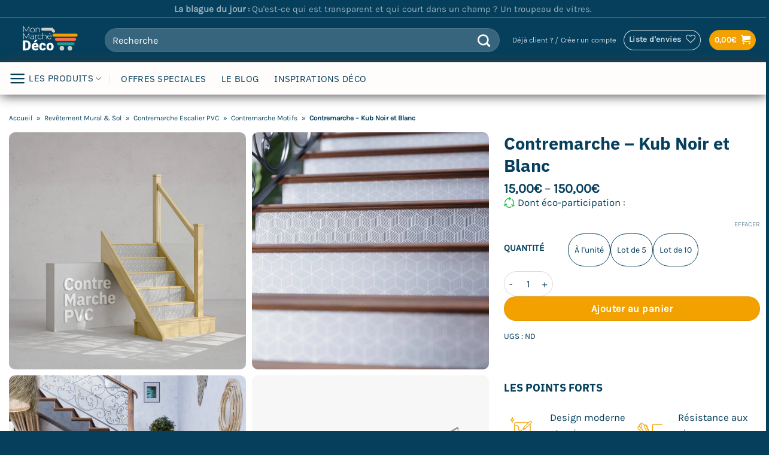

--- FILE ---
content_type: text/html; charset=UTF-8
request_url: https://monmarchedeco.com/produit/contremarche-kub-noir-et-blanc/
body_size: 206574
content:
<!DOCTYPE html>
<html lang="fr-FR" prefix="og: https://ogp.me/ns#" class="loading-site no-js">
<head><meta charset="UTF-8" /><script>if(navigator.userAgent.match(/MSIE|Internet Explorer/i)||navigator.userAgent.match(/Trident\/7\..*?rv:11/i)){var href=document.location.href;if(!href.match(/[?&]nowprocket/)){if(href.indexOf("?")==-1){if(href.indexOf("#")==-1){document.location.href=href+"?nowprocket=1"}else{document.location.href=href.replace("#","?nowprocket=1#")}}else{if(href.indexOf("#")==-1){document.location.href=href+"&nowprocket=1"}else{document.location.href=href.replace("#","&nowprocket=1#")}}}}</script><script>(()=>{class RocketLazyLoadScripts{constructor(){this.v="2.0.4",this.userEvents=["keydown","keyup","mousedown","mouseup","mousemove","mouseover","mouseout","touchmove","touchstart","touchend","touchcancel","wheel","click","dblclick","input"],this.attributeEvents=["onblur","onclick","oncontextmenu","ondblclick","onfocus","onmousedown","onmouseenter","onmouseleave","onmousemove","onmouseout","onmouseover","onmouseup","onmousewheel","onscroll","onsubmit"]}async t(){this.i(),this.o(),/iP(ad|hone)/.test(navigator.userAgent)&&this.h(),this.u(),this.l(this),this.m(),this.k(this),this.p(this),this._(),await Promise.all([this.R(),this.L()]),this.lastBreath=Date.now(),this.S(this),this.P(),this.D(),this.O(),this.M(),await this.C(this.delayedScripts.normal),await this.C(this.delayedScripts.defer),await this.C(this.delayedScripts.async),await this.T(),await this.F(),await this.j(),await this.A(),window.dispatchEvent(new Event("rocket-allScriptsLoaded")),this.everythingLoaded=!0,this.lastTouchEnd&&await new Promise(t=>setTimeout(t,500-Date.now()+this.lastTouchEnd)),this.I(),this.H(),this.U(),this.W()}i(){this.CSPIssue=sessionStorage.getItem("rocketCSPIssue"),document.addEventListener("securitypolicyviolation",t=>{this.CSPIssue||"script-src-elem"!==t.violatedDirective||"data"!==t.blockedURI||(this.CSPIssue=!0,sessionStorage.setItem("rocketCSPIssue",!0))},{isRocket:!0})}o(){window.addEventListener("pageshow",t=>{this.persisted=t.persisted,this.realWindowLoadedFired=!0},{isRocket:!0}),window.addEventListener("pagehide",()=>{this.onFirstUserAction=null},{isRocket:!0})}h(){let t;function e(e){t=e}window.addEventListener("touchstart",e,{isRocket:!0}),window.addEventListener("touchend",function i(o){o.changedTouches[0]&&t.changedTouches[0]&&Math.abs(o.changedTouches[0].pageX-t.changedTouches[0].pageX)<10&&Math.abs(o.changedTouches[0].pageY-t.changedTouches[0].pageY)<10&&o.timeStamp-t.timeStamp<200&&(window.removeEventListener("touchstart",e,{isRocket:!0}),window.removeEventListener("touchend",i,{isRocket:!0}),"INPUT"===o.target.tagName&&"text"===o.target.type||(o.target.dispatchEvent(new TouchEvent("touchend",{target:o.target,bubbles:!0})),o.target.dispatchEvent(new MouseEvent("mouseover",{target:o.target,bubbles:!0})),o.target.dispatchEvent(new PointerEvent("click",{target:o.target,bubbles:!0,cancelable:!0,detail:1,clientX:o.changedTouches[0].clientX,clientY:o.changedTouches[0].clientY})),event.preventDefault()))},{isRocket:!0})}q(t){this.userActionTriggered||("mousemove"!==t.type||this.firstMousemoveIgnored?"keyup"===t.type||"mouseover"===t.type||"mouseout"===t.type||(this.userActionTriggered=!0,this.onFirstUserAction&&this.onFirstUserAction()):this.firstMousemoveIgnored=!0),"click"===t.type&&t.preventDefault(),t.stopPropagation(),t.stopImmediatePropagation(),"touchstart"===this.lastEvent&&"touchend"===t.type&&(this.lastTouchEnd=Date.now()),"click"===t.type&&(this.lastTouchEnd=0),this.lastEvent=t.type,t.composedPath&&t.composedPath()[0].getRootNode()instanceof ShadowRoot&&(t.rocketTarget=t.composedPath()[0]),this.savedUserEvents.push(t)}u(){this.savedUserEvents=[],this.userEventHandler=this.q.bind(this),this.userEvents.forEach(t=>window.addEventListener(t,this.userEventHandler,{passive:!1,isRocket:!0})),document.addEventListener("visibilitychange",this.userEventHandler,{isRocket:!0})}U(){this.userEvents.forEach(t=>window.removeEventListener(t,this.userEventHandler,{passive:!1,isRocket:!0})),document.removeEventListener("visibilitychange",this.userEventHandler,{isRocket:!0}),this.savedUserEvents.forEach(t=>{(t.rocketTarget||t.target).dispatchEvent(new window[t.constructor.name](t.type,t))})}m(){const t="return false",e=Array.from(this.attributeEvents,t=>"data-rocket-"+t),i="["+this.attributeEvents.join("],[")+"]",o="[data-rocket-"+this.attributeEvents.join("],[data-rocket-")+"]",s=(e,i,o)=>{o&&o!==t&&(e.setAttribute("data-rocket-"+i,o),e["rocket"+i]=new Function("event",o),e.setAttribute(i,t))};new MutationObserver(t=>{for(const n of t)"attributes"===n.type&&(n.attributeName.startsWith("data-rocket-")||this.everythingLoaded?n.attributeName.startsWith("data-rocket-")&&this.everythingLoaded&&this.N(n.target,n.attributeName.substring(12)):s(n.target,n.attributeName,n.target.getAttribute(n.attributeName))),"childList"===n.type&&n.addedNodes.forEach(t=>{if(t.nodeType===Node.ELEMENT_NODE)if(this.everythingLoaded)for(const i of[t,...t.querySelectorAll(o)])for(const t of i.getAttributeNames())e.includes(t)&&this.N(i,t.substring(12));else for(const e of[t,...t.querySelectorAll(i)])for(const t of e.getAttributeNames())this.attributeEvents.includes(t)&&s(e,t,e.getAttribute(t))})}).observe(document,{subtree:!0,childList:!0,attributeFilter:[...this.attributeEvents,...e]})}I(){this.attributeEvents.forEach(t=>{document.querySelectorAll("[data-rocket-"+t+"]").forEach(e=>{this.N(e,t)})})}N(t,e){const i=t.getAttribute("data-rocket-"+e);i&&(t.setAttribute(e,i),t.removeAttribute("data-rocket-"+e))}k(t){Object.defineProperty(HTMLElement.prototype,"onclick",{get(){return this.rocketonclick||null},set(e){this.rocketonclick=e,this.setAttribute(t.everythingLoaded?"onclick":"data-rocket-onclick","this.rocketonclick(event)")}})}S(t){function e(e,i){let o=e[i];e[i]=null,Object.defineProperty(e,i,{get:()=>o,set(s){t.everythingLoaded?o=s:e["rocket"+i]=o=s}})}e(document,"onreadystatechange"),e(window,"onload"),e(window,"onpageshow");try{Object.defineProperty(document,"readyState",{get:()=>t.rocketReadyState,set(e){t.rocketReadyState=e},configurable:!0}),document.readyState="loading"}catch(t){console.log("WPRocket DJE readyState conflict, bypassing")}}l(t){this.originalAddEventListener=EventTarget.prototype.addEventListener,this.originalRemoveEventListener=EventTarget.prototype.removeEventListener,this.savedEventListeners=[],EventTarget.prototype.addEventListener=function(e,i,o){o&&o.isRocket||!t.B(e,this)&&!t.userEvents.includes(e)||t.B(e,this)&&!t.userActionTriggered||e.startsWith("rocket-")||t.everythingLoaded?t.originalAddEventListener.call(this,e,i,o):(t.savedEventListeners.push({target:this,remove:!1,type:e,func:i,options:o}),"mouseenter"!==e&&"mouseleave"!==e||t.originalAddEventListener.call(this,e,t.savedUserEvents.push,o))},EventTarget.prototype.removeEventListener=function(e,i,o){o&&o.isRocket||!t.B(e,this)&&!t.userEvents.includes(e)||t.B(e,this)&&!t.userActionTriggered||e.startsWith("rocket-")||t.everythingLoaded?t.originalRemoveEventListener.call(this,e,i,o):t.savedEventListeners.push({target:this,remove:!0,type:e,func:i,options:o})}}J(t,e){this.savedEventListeners=this.savedEventListeners.filter(i=>{let o=i.type,s=i.target||window;return e!==o||t!==s||(this.B(o,s)&&(i.type="rocket-"+o),this.$(i),!1)})}H(){EventTarget.prototype.addEventListener=this.originalAddEventListener,EventTarget.prototype.removeEventListener=this.originalRemoveEventListener,this.savedEventListeners.forEach(t=>this.$(t))}$(t){t.remove?this.originalRemoveEventListener.call(t.target,t.type,t.func,t.options):this.originalAddEventListener.call(t.target,t.type,t.func,t.options)}p(t){let e;function i(e){return t.everythingLoaded?e:e.split(" ").map(t=>"load"===t||t.startsWith("load.")?"rocket-jquery-load":t).join(" ")}function o(o){function s(e){const s=o.fn[e];o.fn[e]=o.fn.init.prototype[e]=function(){return this[0]===window&&t.userActionTriggered&&("string"==typeof arguments[0]||arguments[0]instanceof String?arguments[0]=i(arguments[0]):"object"==typeof arguments[0]&&Object.keys(arguments[0]).forEach(t=>{const e=arguments[0][t];delete arguments[0][t],arguments[0][i(t)]=e})),s.apply(this,arguments),this}}if(o&&o.fn&&!t.allJQueries.includes(o)){const e={DOMContentLoaded:[],"rocket-DOMContentLoaded":[]};for(const t in e)document.addEventListener(t,()=>{e[t].forEach(t=>t())},{isRocket:!0});o.fn.ready=o.fn.init.prototype.ready=function(i){function s(){parseInt(o.fn.jquery)>2?setTimeout(()=>i.bind(document)(o)):i.bind(document)(o)}return"function"==typeof i&&(t.realDomReadyFired?!t.userActionTriggered||t.fauxDomReadyFired?s():e["rocket-DOMContentLoaded"].push(s):e.DOMContentLoaded.push(s)),o([])},s("on"),s("one"),s("off"),t.allJQueries.push(o)}e=o}t.allJQueries=[],o(window.jQuery),Object.defineProperty(window,"jQuery",{get:()=>e,set(t){o(t)}})}P(){const t=new Map;document.write=document.writeln=function(e){const i=document.currentScript,o=document.createRange(),s=i.parentElement;let n=t.get(i);void 0===n&&(n=i.nextSibling,t.set(i,n));const c=document.createDocumentFragment();o.setStart(c,0),c.appendChild(o.createContextualFragment(e)),s.insertBefore(c,n)}}async R(){return new Promise(t=>{this.userActionTriggered?t():this.onFirstUserAction=t})}async L(){return new Promise(t=>{document.addEventListener("DOMContentLoaded",()=>{this.realDomReadyFired=!0,t()},{isRocket:!0})})}async j(){return this.realWindowLoadedFired?Promise.resolve():new Promise(t=>{window.addEventListener("load",t,{isRocket:!0})})}M(){this.pendingScripts=[];this.scriptsMutationObserver=new MutationObserver(t=>{for(const e of t)e.addedNodes.forEach(t=>{"SCRIPT"!==t.tagName||t.noModule||t.isWPRocket||this.pendingScripts.push({script:t,promise:new Promise(e=>{const i=()=>{const i=this.pendingScripts.findIndex(e=>e.script===t);i>=0&&this.pendingScripts.splice(i,1),e()};t.addEventListener("load",i,{isRocket:!0}),t.addEventListener("error",i,{isRocket:!0}),setTimeout(i,1e3)})})})}),this.scriptsMutationObserver.observe(document,{childList:!0,subtree:!0})}async F(){await this.X(),this.pendingScripts.length?(await this.pendingScripts[0].promise,await this.F()):this.scriptsMutationObserver.disconnect()}D(){this.delayedScripts={normal:[],async:[],defer:[]},document.querySelectorAll("script[type$=rocketlazyloadscript]").forEach(t=>{t.hasAttribute("data-rocket-src")?t.hasAttribute("async")&&!1!==t.async?this.delayedScripts.async.push(t):t.hasAttribute("defer")&&!1!==t.defer||"module"===t.getAttribute("data-rocket-type")?this.delayedScripts.defer.push(t):this.delayedScripts.normal.push(t):this.delayedScripts.normal.push(t)})}async _(){await this.L();let t=[];document.querySelectorAll("script[type$=rocketlazyloadscript][data-rocket-src]").forEach(e=>{let i=e.getAttribute("data-rocket-src");if(i&&!i.startsWith("data:")){i.startsWith("//")&&(i=location.protocol+i);try{const o=new URL(i).origin;o!==location.origin&&t.push({src:o,crossOrigin:e.crossOrigin||"module"===e.getAttribute("data-rocket-type")})}catch(t){}}}),t=[...new Map(t.map(t=>[JSON.stringify(t),t])).values()],this.Y(t,"preconnect")}async G(t){if(await this.K(),!0!==t.noModule||!("noModule"in HTMLScriptElement.prototype))return new Promise(e=>{let i;function o(){(i||t).setAttribute("data-rocket-status","executed"),e()}try{if(navigator.userAgent.includes("Firefox/")||""===navigator.vendor||this.CSPIssue)i=document.createElement("script"),[...t.attributes].forEach(t=>{let e=t.nodeName;"type"!==e&&("data-rocket-type"===e&&(e="type"),"data-rocket-src"===e&&(e="src"),i.setAttribute(e,t.nodeValue))}),t.text&&(i.text=t.text),t.nonce&&(i.nonce=t.nonce),i.hasAttribute("src")?(i.addEventListener("load",o,{isRocket:!0}),i.addEventListener("error",()=>{i.setAttribute("data-rocket-status","failed-network"),e()},{isRocket:!0}),setTimeout(()=>{i.isConnected||e()},1)):(i.text=t.text,o()),i.isWPRocket=!0,t.parentNode.replaceChild(i,t);else{const i=t.getAttribute("data-rocket-type"),s=t.getAttribute("data-rocket-src");i?(t.type=i,t.removeAttribute("data-rocket-type")):t.removeAttribute("type"),t.addEventListener("load",o,{isRocket:!0}),t.addEventListener("error",i=>{this.CSPIssue&&i.target.src.startsWith("data:")?(console.log("WPRocket: CSP fallback activated"),t.removeAttribute("src"),this.G(t).then(e)):(t.setAttribute("data-rocket-status","failed-network"),e())},{isRocket:!0}),s?(t.fetchPriority="high",t.removeAttribute("data-rocket-src"),t.src=s):t.src="data:text/javascript;base64,"+window.btoa(unescape(encodeURIComponent(t.text)))}}catch(i){t.setAttribute("data-rocket-status","failed-transform"),e()}});t.setAttribute("data-rocket-status","skipped")}async C(t){const e=t.shift();return e?(e.isConnected&&await this.G(e),this.C(t)):Promise.resolve()}O(){this.Y([...this.delayedScripts.normal,...this.delayedScripts.defer,...this.delayedScripts.async],"preload")}Y(t,e){this.trash=this.trash||[];let i=!0;var o=document.createDocumentFragment();t.forEach(t=>{const s=t.getAttribute&&t.getAttribute("data-rocket-src")||t.src;if(s&&!s.startsWith("data:")){const n=document.createElement("link");n.href=s,n.rel=e,"preconnect"!==e&&(n.as="script",n.fetchPriority=i?"high":"low"),t.getAttribute&&"module"===t.getAttribute("data-rocket-type")&&(n.crossOrigin=!0),t.crossOrigin&&(n.crossOrigin=t.crossOrigin),t.integrity&&(n.integrity=t.integrity),t.nonce&&(n.nonce=t.nonce),o.appendChild(n),this.trash.push(n),i=!1}}),document.head.appendChild(o)}W(){this.trash.forEach(t=>t.remove())}async T(){try{document.readyState="interactive"}catch(t){}this.fauxDomReadyFired=!0;try{await this.K(),this.J(document,"readystatechange"),document.dispatchEvent(new Event("rocket-readystatechange")),await this.K(),document.rocketonreadystatechange&&document.rocketonreadystatechange(),await this.K(),this.J(document,"DOMContentLoaded"),document.dispatchEvent(new Event("rocket-DOMContentLoaded")),await this.K(),this.J(window,"DOMContentLoaded"),window.dispatchEvent(new Event("rocket-DOMContentLoaded"))}catch(t){console.error(t)}}async A(){try{document.readyState="complete"}catch(t){}try{await this.K(),this.J(document,"readystatechange"),document.dispatchEvent(new Event("rocket-readystatechange")),await this.K(),document.rocketonreadystatechange&&document.rocketonreadystatechange(),await this.K(),this.J(window,"load"),window.dispatchEvent(new Event("rocket-load")),await this.K(),window.rocketonload&&window.rocketonload(),await this.K(),this.allJQueries.forEach(t=>t(window).trigger("rocket-jquery-load")),await this.K(),this.J(window,"pageshow");const t=new Event("rocket-pageshow");t.persisted=this.persisted,window.dispatchEvent(t),await this.K(),window.rocketonpageshow&&window.rocketonpageshow({persisted:this.persisted})}catch(t){console.error(t)}}async K(){Date.now()-this.lastBreath>45&&(await this.X(),this.lastBreath=Date.now())}async X(){return document.hidden?new Promise(t=>setTimeout(t)):new Promise(t=>requestAnimationFrame(t))}B(t,e){return e===document&&"readystatechange"===t||(e===document&&"DOMContentLoaded"===t||(e===window&&"DOMContentLoaded"===t||(e===window&&"load"===t||e===window&&"pageshow"===t)))}static run(){(new RocketLazyLoadScripts).t()}}RocketLazyLoadScripts.run()})();</script>
	
	<link rel="profile" href="http://gmpg.org/xfn/11" />
	<link rel="pingback" href="https://monmarchedeco.com/xmlrpc.php" />

	<script data-cfasync="false" data-no-defer="1" data-no-minify="1" data-no-optimize="1">var ewww_webp_supported=!1;function check_webp_feature(A,e){var w;e=void 0!==e?e:function(){},ewww_webp_supported?e(ewww_webp_supported):((w=new Image).onload=function(){ewww_webp_supported=0<w.width&&0<w.height,e&&e(ewww_webp_supported)},w.onerror=function(){e&&e(!1)},w.src="data:image/webp;base64,"+{alpha:"UklGRkoAAABXRUJQVlA4WAoAAAAQAAAAAAAAAAAAQUxQSAwAAAARBxAR/Q9ERP8DAABWUDggGAAAABQBAJ0BKgEAAQAAAP4AAA3AAP7mtQAAAA=="}[A])}check_webp_feature("alpha");</script><script data-cfasync="false" data-no-defer="1" data-no-minify="1" data-no-optimize="1">var Arrive=function(c,w){"use strict";if(c.MutationObserver&&"undefined"!=typeof HTMLElement){var r,a=0,u=(r=HTMLElement.prototype.matches||HTMLElement.prototype.webkitMatchesSelector||HTMLElement.prototype.mozMatchesSelector||HTMLElement.prototype.msMatchesSelector,{matchesSelector:function(e,t){return e instanceof HTMLElement&&r.call(e,t)},addMethod:function(e,t,r){var a=e[t];e[t]=function(){return r.length==arguments.length?r.apply(this,arguments):"function"==typeof a?a.apply(this,arguments):void 0}},callCallbacks:function(e,t){t&&t.options.onceOnly&&1==t.firedElems.length&&(e=[e[0]]);for(var r,a=0;r=e[a];a++)r&&r.callback&&r.callback.call(r.elem,r.elem);t&&t.options.onceOnly&&1==t.firedElems.length&&t.me.unbindEventWithSelectorAndCallback.call(t.target,t.selector,t.callback)},checkChildNodesRecursively:function(e,t,r,a){for(var i,n=0;i=e[n];n++)r(i,t,a)&&a.push({callback:t.callback,elem:i}),0<i.childNodes.length&&u.checkChildNodesRecursively(i.childNodes,t,r,a)},mergeArrays:function(e,t){var r,a={};for(r in e)e.hasOwnProperty(r)&&(a[r]=e[r]);for(r in t)t.hasOwnProperty(r)&&(a[r]=t[r]);return a},toElementsArray:function(e){return e=void 0!==e&&("number"!=typeof e.length||e===c)?[e]:e}}),e=(l.prototype.addEvent=function(e,t,r,a){a={target:e,selector:t,options:r,callback:a,firedElems:[]};return this._beforeAdding&&this._beforeAdding(a),this._eventsBucket.push(a),a},l.prototype.removeEvent=function(e){for(var t,r=this._eventsBucket.length-1;t=this._eventsBucket[r];r--)e(t)&&(this._beforeRemoving&&this._beforeRemoving(t),(t=this._eventsBucket.splice(r,1))&&t.length&&(t[0].callback=null))},l.prototype.beforeAdding=function(e){this._beforeAdding=e},l.prototype.beforeRemoving=function(e){this._beforeRemoving=e},l),t=function(i,n){var o=new e,l=this,s={fireOnAttributesModification:!1};return o.beforeAdding(function(t){var e=t.target;e!==c.document&&e!==c||(e=document.getElementsByTagName("html")[0]);var r=new MutationObserver(function(e){n.call(this,e,t)}),a=i(t.options);r.observe(e,a),t.observer=r,t.me=l}),o.beforeRemoving(function(e){e.observer.disconnect()}),this.bindEvent=function(e,t,r){t=u.mergeArrays(s,t);for(var a=u.toElementsArray(this),i=0;i<a.length;i++)o.addEvent(a[i],e,t,r)},this.unbindEvent=function(){var r=u.toElementsArray(this);o.removeEvent(function(e){for(var t=0;t<r.length;t++)if(this===w||e.target===r[t])return!0;return!1})},this.unbindEventWithSelectorOrCallback=function(r){var a=u.toElementsArray(this),i=r,e="function"==typeof r?function(e){for(var t=0;t<a.length;t++)if((this===w||e.target===a[t])&&e.callback===i)return!0;return!1}:function(e){for(var t=0;t<a.length;t++)if((this===w||e.target===a[t])&&e.selector===r)return!0;return!1};o.removeEvent(e)},this.unbindEventWithSelectorAndCallback=function(r,a){var i=u.toElementsArray(this);o.removeEvent(function(e){for(var t=0;t<i.length;t++)if((this===w||e.target===i[t])&&e.selector===r&&e.callback===a)return!0;return!1})},this},i=new function(){var s={fireOnAttributesModification:!1,onceOnly:!1,existing:!1};function n(e,t,r){return!(!u.matchesSelector(e,t.selector)||(e._id===w&&(e._id=a++),-1!=t.firedElems.indexOf(e._id)))&&(t.firedElems.push(e._id),!0)}var c=(i=new t(function(e){var t={attributes:!1,childList:!0,subtree:!0};return e.fireOnAttributesModification&&(t.attributes=!0),t},function(e,i){e.forEach(function(e){var t=e.addedNodes,r=e.target,a=[];null!==t&&0<t.length?u.checkChildNodesRecursively(t,i,n,a):"attributes"===e.type&&n(r,i)&&a.push({callback:i.callback,elem:r}),u.callCallbacks(a,i)})})).bindEvent;return i.bindEvent=function(e,t,r){t=void 0===r?(r=t,s):u.mergeArrays(s,t);var a=u.toElementsArray(this);if(t.existing){for(var i=[],n=0;n<a.length;n++)for(var o=a[n].querySelectorAll(e),l=0;l<o.length;l++)i.push({callback:r,elem:o[l]});if(t.onceOnly&&i.length)return r.call(i[0].elem,i[0].elem);setTimeout(u.callCallbacks,1,i)}c.call(this,e,t,r)},i},o=new function(){var a={};function i(e,t){return u.matchesSelector(e,t.selector)}var n=(o=new t(function(){return{childList:!0,subtree:!0}},function(e,r){e.forEach(function(e){var t=e.removedNodes,e=[];null!==t&&0<t.length&&u.checkChildNodesRecursively(t,r,i,e),u.callCallbacks(e,r)})})).bindEvent;return o.bindEvent=function(e,t,r){t=void 0===r?(r=t,a):u.mergeArrays(a,t),n.call(this,e,t,r)},o};d(HTMLElement.prototype),d(NodeList.prototype),d(HTMLCollection.prototype),d(HTMLDocument.prototype),d(Window.prototype);var n={};return s(i,n,"unbindAllArrive"),s(o,n,"unbindAllLeave"),n}function l(){this._eventsBucket=[],this._beforeAdding=null,this._beforeRemoving=null}function s(e,t,r){u.addMethod(t,r,e.unbindEvent),u.addMethod(t,r,e.unbindEventWithSelectorOrCallback),u.addMethod(t,r,e.unbindEventWithSelectorAndCallback)}function d(e){e.arrive=i.bindEvent,s(i,e,"unbindArrive"),e.leave=o.bindEvent,s(o,e,"unbindLeave")}}(window,void 0),ewww_webp_supported=!1;function check_webp_feature(e,t){var r;ewww_webp_supported?t(ewww_webp_supported):((r=new Image).onload=function(){ewww_webp_supported=0<r.width&&0<r.height,t(ewww_webp_supported)},r.onerror=function(){t(!1)},r.src="data:image/webp;base64,"+{alpha:"UklGRkoAAABXRUJQVlA4WAoAAAAQAAAAAAAAAAAAQUxQSAwAAAARBxAR/Q9ERP8DAABWUDggGAAAABQBAJ0BKgEAAQAAAP4AAA3AAP7mtQAAAA==",animation:"UklGRlIAAABXRUJQVlA4WAoAAAASAAAAAAAAAAAAQU5JTQYAAAD/////AABBTk1GJgAAAAAAAAAAAAAAAAAAAGQAAABWUDhMDQAAAC8AAAAQBxAREYiI/gcA"}[e])}function ewwwLoadImages(e){if(e){for(var t=document.querySelectorAll(".batch-image img, .image-wrapper a, .ngg-pro-masonry-item a, .ngg-galleria-offscreen-seo-wrapper a"),r=0,a=t.length;r<a;r++)ewwwAttr(t[r],"data-src",t[r].getAttribute("data-webp")),ewwwAttr(t[r],"data-thumbnail",t[r].getAttribute("data-webp-thumbnail"));for(var i=document.querySelectorAll("div.woocommerce-product-gallery__image"),r=0,a=i.length;r<a;r++)ewwwAttr(i[r],"data-thumb",i[r].getAttribute("data-webp-thumb"))}for(var n=document.querySelectorAll("video"),r=0,a=n.length;r<a;r++)ewwwAttr(n[r],"poster",e?n[r].getAttribute("data-poster-webp"):n[r].getAttribute("data-poster-image"));for(var o,l=document.querySelectorAll("img.ewww_webp_lazy_load"),r=0,a=l.length;r<a;r++)e&&(ewwwAttr(l[r],"data-lazy-srcset",l[r].getAttribute("data-lazy-srcset-webp")),ewwwAttr(l[r],"data-srcset",l[r].getAttribute("data-srcset-webp")),ewwwAttr(l[r],"data-lazy-src",l[r].getAttribute("data-lazy-src-webp")),ewwwAttr(l[r],"data-src",l[r].getAttribute("data-src-webp")),ewwwAttr(l[r],"data-orig-file",l[r].getAttribute("data-webp-orig-file")),ewwwAttr(l[r],"data-medium-file",l[r].getAttribute("data-webp-medium-file")),ewwwAttr(l[r],"data-large-file",l[r].getAttribute("data-webp-large-file")),null!=(o=l[r].getAttribute("srcset"))&&!1!==o&&o.includes("R0lGOD")&&ewwwAttr(l[r],"src",l[r].getAttribute("data-lazy-src-webp"))),l[r].className=l[r].className.replace(/\bewww_webp_lazy_load\b/,"");for(var s=document.querySelectorAll(".ewww_webp"),r=0,a=s.length;r<a;r++)e?(ewwwAttr(s[r],"srcset",s[r].getAttribute("data-srcset-webp")),ewwwAttr(s[r],"src",s[r].getAttribute("data-src-webp")),ewwwAttr(s[r],"data-orig-file",s[r].getAttribute("data-webp-orig-file")),ewwwAttr(s[r],"data-medium-file",s[r].getAttribute("data-webp-medium-file")),ewwwAttr(s[r],"data-large-file",s[r].getAttribute("data-webp-large-file")),ewwwAttr(s[r],"data-large_image",s[r].getAttribute("data-webp-large_image")),ewwwAttr(s[r],"data-src",s[r].getAttribute("data-webp-src"))):(ewwwAttr(s[r],"srcset",s[r].getAttribute("data-srcset-img")),ewwwAttr(s[r],"src",s[r].getAttribute("data-src-img"))),s[r].className=s[r].className.replace(/\bewww_webp\b/,"ewww_webp_loaded");window.jQuery&&jQuery.fn.isotope&&jQuery.fn.imagesLoaded&&(jQuery(".fusion-posts-container-infinite").imagesLoaded(function(){jQuery(".fusion-posts-container-infinite").hasClass("isotope")&&jQuery(".fusion-posts-container-infinite").isotope()}),jQuery(".fusion-portfolio:not(.fusion-recent-works) .fusion-portfolio-wrapper").imagesLoaded(function(){jQuery(".fusion-portfolio:not(.fusion-recent-works) .fusion-portfolio-wrapper").isotope()}))}function ewwwWebPInit(e){ewwwLoadImages(e),ewwwNggLoadGalleries(e),document.arrive(".ewww_webp",function(){ewwwLoadImages(e)}),document.arrive(".ewww_webp_lazy_load",function(){ewwwLoadImages(e)}),document.arrive("videos",function(){ewwwLoadImages(e)}),"loading"==document.readyState?document.addEventListener("DOMContentLoaded",ewwwJSONParserInit):("undefined"!=typeof galleries&&ewwwNggParseGalleries(e),ewwwWooParseVariations(e))}function ewwwAttr(e,t,r){null!=r&&!1!==r&&e.setAttribute(t,r)}function ewwwJSONParserInit(){"undefined"!=typeof galleries&&check_webp_feature("alpha",ewwwNggParseGalleries),check_webp_feature("alpha",ewwwWooParseVariations)}function ewwwWooParseVariations(e){if(e)for(var t=document.querySelectorAll("form.variations_form"),r=0,a=t.length;r<a;r++){var i=t[r].getAttribute("data-product_variations"),n=!1;try{for(var o in i=JSON.parse(i))void 0!==i[o]&&void 0!==i[o].image&&(void 0!==i[o].image.src_webp&&(i[o].image.src=i[o].image.src_webp,n=!0),void 0!==i[o].image.srcset_webp&&(i[o].image.srcset=i[o].image.srcset_webp,n=!0),void 0!==i[o].image.full_src_webp&&(i[o].image.full_src=i[o].image.full_src_webp,n=!0),void 0!==i[o].image.gallery_thumbnail_src_webp&&(i[o].image.gallery_thumbnail_src=i[o].image.gallery_thumbnail_src_webp,n=!0),void 0!==i[o].image.thumb_src_webp&&(i[o].image.thumb_src=i[o].image.thumb_src_webp,n=!0));n&&ewwwAttr(t[r],"data-product_variations",JSON.stringify(i))}catch(e){}}}function ewwwNggParseGalleries(e){if(e)for(var t in galleries){var r=galleries[t];galleries[t].images_list=ewwwNggParseImageList(r.images_list)}}function ewwwNggLoadGalleries(e){e&&document.addEventListener("ngg.galleria.themeadded",function(e,t){window.ngg_galleria._create_backup=window.ngg_galleria.create,window.ngg_galleria.create=function(e,t){var r=$(e).data("id");return galleries["gallery_"+r].images_list=ewwwNggParseImageList(galleries["gallery_"+r].images_list),window.ngg_galleria._create_backup(e,t)}})}function ewwwNggParseImageList(e){for(var t in e){var r=e[t];if(void 0!==r["image-webp"]&&(e[t].image=r["image-webp"],delete e[t]["image-webp"]),void 0!==r["thumb-webp"]&&(e[t].thumb=r["thumb-webp"],delete e[t]["thumb-webp"]),void 0!==r.full_image_webp&&(e[t].full_image=r.full_image_webp,delete e[t].full_image_webp),void 0!==r.srcsets)for(var a in r.srcsets)nggSrcset=r.srcsets[a],void 0!==r.srcsets[a+"-webp"]&&(e[t].srcsets[a]=r.srcsets[a+"-webp"],delete e[t].srcsets[a+"-webp"]);if(void 0!==r.full_srcsets)for(var i in r.full_srcsets)nggFSrcset=r.full_srcsets[i],void 0!==r.full_srcsets[i+"-webp"]&&(e[t].full_srcsets[i]=r.full_srcsets[i+"-webp"],delete e[t].full_srcsets[i+"-webp"])}return e}check_webp_feature("alpha",ewwwWebPInit);</script><!-- Statistics script Complianz GDPR/CCPA -->
						<script type="rocketlazyloadscript" data-category="functional">
							(function(w,d,s,l,i){w[l]=w[l]||[];w[l].push({'gtm.start':
		new Date().getTime(),event:'gtm.js'});var f=d.getElementsByTagName(s)[0],
	j=d.createElement(s),dl=l!='dataLayer'?'&l='+l:'';j.async=true;j.src=
	'https://www.googletagmanager.com/gtm.js?id='+i+dl;f.parentNode.insertBefore(j,f);
})(window,document,'script','dataLayer','GTM-KXWF9HX');

const revokeListeners = [];
window.addRevokeListener = (callback) => {
	revokeListeners.push(callback);
};
document.addEventListener("cmplz_revoke", function (e) {
	cmplz_set_cookie('cmplz_consent_mode', 'revoked', false );
	revokeListeners.forEach((callback) => {
		callback();
	});
});

const consentListeners = [];
/**
 * Called from GTM template to set callback to be executed when user consent is provided.
 * @param callback
 */
window.addConsentUpdateListener = (callback) => {
	consentListeners.push(callback);
};
document.addEventListener("cmplz_fire_categories", function (e) {
	var consentedCategories = e.detail.categories;
	const consent = {
		'security_storage': "granted",
		'functionality_storage': "granted",
		'personalization_storage':  cmplz_in_array( 'preferences', consentedCategories ) ? 'granted' : 'denied',
		'analytics_storage':  cmplz_in_array( 'statistics', consentedCategories ) ? 'granted' : 'denied',
		'ad_storage': cmplz_in_array( 'marketing', consentedCategories ) ? 'granted' : 'denied',
		'ad_user_data': cmplz_in_array( 'marketing', consentedCategories ) ? 'granted' : 'denied',
		'ad_personalization': cmplz_in_array( 'marketing', consentedCategories ) ? 'granted' : 'denied',
	};

	//don't use automatic prefixing, as the TM template needs to be sure it's cmplz_.
	let consented = [];
	for (const [key, value] of Object.entries(consent)) {
		if (value === 'granted') {
			consented.push(key);
		}
	}
	cmplz_set_cookie('cmplz_consent_mode', consented.join(','), false );
	consentListeners.forEach((callback) => {
		callback(consent);
	});
});
						</script>				<script type="rocketlazyloadscript">document.documentElement.className = document.documentElement.className + ' yes-js js_active js'</script>
			<script type="rocketlazyloadscript">(function(html){html.className = html.className.replace(/\bno-js\b/,'js')})(document.documentElement);</script>
<meta name="viewport" content="width=device-width, initial-scale=1" />
<!-- Optimisation des moteurs de recherche par Rank Math PRO - https://rankmath.com/ -->
<title>Contremarche escalier PVC - Kub Noir et Blanc | Mon Marché Déco</title>
<link data-rocket-prefetch href="https://s.pinimg.com" rel="dns-prefetch">
<link data-rocket-prefetch href="https://chimpstatic.com" rel="dns-prefetch">
<link data-rocket-prefetch href="https://downloads.mailchimp.com" rel="dns-prefetch">
<link data-rocket-prefetch href="https://www.googletagmanager.com" rel="dns-prefetch">
<link data-rocket-prefetch href="https://js.stripe.com" rel="dns-prefetch">
<style id="wpr-usedcss">img:is([sizes=auto i],[sizes^="auto," i]){contain-intrinsic-size:3000px 1500px}@font-face{font-display:swap;font-family:"Font Awesome 5 Free";font-style:normal;font-weight:400;src:url(https://monmarchedeco.com/wp-content/plugins/woocommerce-ajax-filters/berocket/assets/webfonts/fa-regular-400.woff2) format("woff2"),url(https://monmarchedeco.com/wp-content/plugins/woocommerce-ajax-filters/berocket/assets/webfonts/fa-regular-400.woff) format("woff"),url(https://monmarchedeco.com/wp-content/plugins/woocommerce-ajax-filters/berocket/assets/webfonts/fa-regular-400.ttf) format("truetype")}@font-face{font-display:swap;font-family:"Font Awesome 5 Free";font-style:normal;font-weight:900;src:url(https://monmarchedeco.com/wp-content/plugins/woocommerce-ajax-filters/berocket/assets/webfonts/fa-solid-900.woff2) format("woff2"),url(https://monmarchedeco.com/wp-content/plugins/woocommerce-ajax-filters/berocket/assets/webfonts/fa-solid-900.woff) format("woff"),url(https://monmarchedeco.com/wp-content/plugins/woocommerce-ajax-filters/berocket/assets/webfonts/fa-solid-900.ttf) format("truetype")}.fa{font-family:"Font Awesome 5 Free";font-weight:900}.fa{-moz-osx-font-smoothing:grayscale;-webkit-font-smoothing:antialiased;display:inline-block;font-style:normal;font-variant:normal;text-rendering:auto;line-height:1}@keyframes fa-spin{0%{transform:rotate(0)}to{transform:rotate(1turn)}}.fa-check:before{content:"\f00c"}.fa-exclamation-triangle:before{content:"\f071"}.fa-times:before{content:"\f00d"}.fa.fa-heart-o{font-family:"Font Awesome 5 Free";font-weight:400}.fa.fa-heart-o:before{content:"\f004"}.cr-comment-image-top{display:inline-block;margin-right:5px;vertical-align:top;max-height:150px;border-radius:5px;overflow:hidden;border:1px solid #e4e1e3;filter:brightness(100%);box-sizing:content-box;position:relative}.cr-comment-image-top:hover{filter:brightness(95%)}.cr-comment-image-top .cr-comment-videoicon{position:absolute;top:50%;left:50%;width:32px;height:auto;margin-top:-16px;margin-left:-16px}.cr-comment-image-top img,.cr-comment-image-top video{width:150px;height:150px;box-shadow:none;padding:0;border-radius:0;object-fit:cover;cursor:pointer}.cr-comment-videos{margin-bottom:1em}.cr-comment-videos{margin:0}.cr-comment-videos-modal{position:fixed;top:0;left:0;width:100vw;height:100vh;z-index:99999;overflow:auto;background-color:rgba(0,0,0,.4);display:flex;align-items:center;justify-content:center}.cr-recaptcha{margin-bottom:1.5em}#reviews .cr-summaryBox-wrap,.cr-all-reviews-shortcode .cr-summaryBox-wrap,.cr-reviews-grid .cr-summaryBox-wrap{display:flex;flex-wrap:wrap;justify-content:space-between;padding:2px;align-items:center}.cr-all-reviews-shortcode.cr-all-reviews-new-review .cr-summaryBox-wrap{display:none}.cr-reviews-grid.cr-reviews-grid-new-review .cr-summaryBox-wrap{display:none}#reviews .cr-summaryBox-wrap{margin:0 0 1em;background-color:#f9f9f9}.cr-all-reviews-shortcode .cr-summaryBox-wrap,.cr-reviews-grid .cr-summaryBox-wrap{margin:0;background-color:#f9f9f9}.cr-reviews-grid .cr-summaryBox-wrap{margin:0 10px 20px}#reviews .cr-summaryBox-wrap .ivole-summaryBox,.cr-all-reviews-shortcode .cr-summaryBox-wrap .ivole-summaryBox,.cr-reviews-grid .cr-summaryBox-wrap .ivole-summaryBox{margin:0;width:49%;flex:0 0 49%;padding:10px;border-radius:4px;border:0 solid #e4e1e3;box-sizing:border-box}.cr-all-reviews-shortcode .cr-review-form-wrap,.cr-qna-block .cr-qna-new-q-form,.cr-reviews-grid .cr-review-form-wrap{display:none}.cr-ajax-reviews-review-form .cr-review-form-wrap,.cr-all-reviews-shortcode.cr-all-reviews-new-review .cr-review-form-wrap,.cr-qna-block.cr-qna-new-q-form-open .cr-qna-new-q-form,.cr-reviews-grid.cr-reviews-grid-new-review .cr-review-form-wrap{display:block}.cr-ajax-reviews-review-form .cr-review-form-rating,.cr-all-reviews-shortcode .cr-review-form-rating,.cr-reviews-grid .cr-review-form-rating{max-width:500px;margin:0 auto;padding:30px 0;position:relative}.cr-review-form-rating-overall .cr-review-form-rating{max-width:500px;margin:1em 0;padding:0;position:relative}.cr-review-form-wrap .cr-review-form-rating-overall .cr-review-form-rating{margin-left:auto;margin-right:auto}.cr-all-reviews-shortcode .cr-review-form-rating .cr-review-form-rating-cont,.cr-review-form-rating-overall .cr-review-form-rating .cr-review-form-rating-cont,.cr-reviews-grid .cr-review-form-rating .cr-review-form-rating-cont{display:flex;position:relative;height:auto;padding:5px 0}.cr-all-reviews-shortcode .cr-review-form-rating .cr-review-form-rating-cont .cr-review-form-rating-inner,.cr-reviews-grid .cr-review-form-rating .cr-review-form-rating-cont .cr-review-form-rating-inner{height:20px;padding:0 5px;line-height:0}.cr-review-form-rating-overall .cr-review-form-rating .cr-review-form-rating-cont .cr-review-form-rating-inner{height:30px;padding:0 5px}.cr-review-form-rating-overall .cr-review-form-rating .cr-review-form-rating-cont .cr-review-form-rating-inner svg{height:30px;width:33px}.cr-review-form-rating-overall .cr-review-form-rating .cr-review-form-rating-cont .cr-review-form-rating-inner:first-child{padding-left:0}.cr-ajax-reviews-review-form .cr-review-form-rating .cr-review-form-rating-cont .cr-review-form-rating-inner .cr-rating-act,.cr-all-reviews-shortcode .cr-review-form-rating .cr-review-form-rating-cont .cr-review-form-rating-inner .cr-rating-act,.cr-review-form-rating-overall .cr-review-form-rating .cr-review-form-rating-cont .cr-review-form-rating-inner .cr-rating-act,.cr-reviews-grid .cr-review-form-rating .cr-review-form-rating-cont .cr-review-form-rating-inner .cr-rating-act{display:none}.cr-ajax-reviews-review-form .cr-review-form-rating .cr-review-form-rating-cont .cr-review-form-rating-inner svg:hover,.cr-all-reviews-shortcode .cr-review-form-rating .cr-review-form-rating-cont .cr-review-form-rating-inner svg:hover,.cr-reviews-grid .cr-review-form-rating .cr-review-form-rating-cont .cr-review-form-rating-inner svg:hover{cursor:pointer}.cr-all-reviews-shortcode .cr-review-form-rating .cr-review-form-rating-cont .cr-review-form-rating-nbr,.cr-reviews-grid .cr-review-form-rating .cr-review-form-rating-cont .cr-review-form-rating-nbr{font-size:14px;line-height:20px;height:20px;margin:0 0 0 10px}.cr-review-form-rating-overall .cr-review-form-rating .cr-review-form-rating-cont .cr-review-form-rating-nbr{font-size:18px;line-height:30px;height:30px;margin:0 0 0 10px}.rtl .cr-review-form-rating-overall .cr-review-form-rating .cr-review-form-rating-cont .cr-review-form-rating-nbr{margin:0 10px 0 0}.cr-ajax-reviews-review-form .cr-review-form-field-error,.cr-all-reviews-shortcode .cr-review-form-field-error,.cr-onsite-questions .cr-onsite-question .cr-review-form-field-error,.cr-qna-block .cr-review-form-field-error,.cr-review-form-rating-overall .cr-review-form-field-error,.cr-reviews-grid .cr-review-form-field-error{font-size:11px;color:#ce2b37;margin:5px 0 0;display:none}.cr-all-reviews-shortcode .cr-review-form-rating.cr-review-form-error .cr-review-form-rating-cont,.cr-review-form-rating-overall .cr-review-form-rating.cr-review-form-error .cr-review-form-rating-cont,.cr-reviews-grid .cr-review-form-rating.cr-review-form-error .cr-review-form-rating-cont{background-color:#fae9eb}.cr-ajax-reviews-review-form .cr-form-item-media.cr-review-form-error .cr-review-form-field-error,.cr-ajax-reviews-review-form .cr-review-form-captcha.cr-review-form-error .cr-review-form-field-error,.cr-ajax-reviews-review-form .cr-review-form-comment.cr-review-form-error .cr-review-form-field-error,.cr-ajax-reviews-review-form .cr-review-form-email.cr-review-form-error .cr-review-form-field-error,.cr-ajax-reviews-review-form .cr-review-form-name.cr-review-form-error .cr-review-form-field-error,.cr-ajax-reviews-review-form .cr-review-form-rating.cr-review-form-error .cr-review-form-field-error,.cr-ajax-reviews-review-form .cr-review-form-terms.cr-review-form-error .cr-review-form-field-error,.cr-all-reviews-shortcode .cr-form-item-media.cr-review-form-error .cr-review-form-field-error,.cr-all-reviews-shortcode .cr-review-form-captcha.cr-review-form-error .cr-review-form-field-error,.cr-all-reviews-shortcode .cr-review-form-comment.cr-review-form-error .cr-review-form-field-error,.cr-all-reviews-shortcode .cr-review-form-email.cr-review-form-error .cr-review-form-field-error,.cr-all-reviews-shortcode .cr-review-form-name.cr-review-form-error .cr-review-form-field-error,.cr-all-reviews-shortcode .cr-review-form-rating.cr-review-form-error .cr-review-form-field-error,.cr-all-reviews-shortcode .cr-review-form-terms.cr-review-form-error .cr-review-form-field-error,.cr-onsite-questions .cr-onsite-question.cr-review-form-error .cr-review-form-field-error,.cr-qna-block .cr-review-form-comment.cr-review-form-error .cr-review-form-field-error,.cr-qna-block .cr-review-form-email.cr-review-form-error .cr-review-form-field-error,.cr-qna-block .cr-review-form-name.cr-review-form-error .cr-review-form-field-error,.cr-qna-block .cr-review-form-terms.cr-review-form-error .cr-review-form-field-error,.cr-review-form-rating-overall .cr-review-form-rating.cr-review-form-error .cr-review-form-field-error,.cr-reviews-grid .cr-form-item-media.cr-review-form-error .cr-review-form-field-error,.cr-reviews-grid .cr-review-form-captcha.cr-review-form-error .cr-review-form-field-error,.cr-reviews-grid .cr-review-form-comment.cr-review-form-error .cr-review-form-field-error,.cr-reviews-grid .cr-review-form-email.cr-review-form-error .cr-review-form-field-error,.cr-reviews-grid .cr-review-form-name.cr-review-form-error .cr-review-form-field-error,.cr-reviews-grid .cr-review-form-terms.cr-review-form-error .cr-review-form-field-error{display:block}.cr-ajax-reviews-review-form .cr-review-form-comment,.cr-all-reviews-shortcode .cr-review-form-comment,.cr-qna-block .cr-review-form-comment,.cr-reviews-grid .cr-review-form-comment{max-width:500px;margin:0 auto;padding:0 0 20px;position:relative}.cr-ajax-reviews-review-form .cr-review-form-comment .cr-review-form-comment-txt,.cr-all-reviews-shortcode .cr-review-form-comment .cr-review-form-comment-txt,.cr-qna-block .cr-review-form-comment .cr-review-form-comment-txt,.cr-reviews-grid .cr-review-form-comment .cr-review-form-comment-txt{border:1px solid #d8e2e7;background-color:#fff;box-shadow:none;position:relative;padding:12px 16px;color:#0e252c;font-size:14px;width:100%;margin:0;box-sizing:border-box}.cr-ajax-reviews-review-form .cr-review-form-comment.cr-review-form-error .cr-review-form-comment-txt,.cr-all-reviews-shortcode .cr-review-form-comment.cr-review-form-error .cr-review-form-comment-txt,.cr-qna-block .cr-review-form-comment.cr-review-form-error .cr-review-form-comment-txt,.cr-reviews-grid .cr-review-form-comment.cr-review-form-error .cr-review-form-comment-txt{border:2px solid #ce2b37}.cr-ajax-reviews-review-form .cr-form-item-media,.cr-all-reviews-shortcode .cr-form-item-media,.cr-reviews-grid .cr-form-item-media{max-width:500px;margin:0 auto;padding:0 0 20px}.cr-ajax-reviews-review-form .cr-review-form-terms,.cr-all-reviews-shortcode .cr-review-form-terms,.cr-qna-block .cr-review-form-terms,.cr-reviews-grid .cr-review-form-terms{max-width:500px;margin:0 auto;padding:0 0 20px;line-height:1;display:block}.cr-ajax-reviews-review-form .cr-review-form-terms label,.cr-all-reviews-shortcode .cr-review-form-terms label,.cr-qna-block .cr-review-form-terms label,.cr-reviews-grid .cr-review-form-terms label{display:inline-block;font-size:14px;font-weight:400;margin:0}.cr-ajax-reviews-review-form .cr-review-form-terms .cr-review-form-checkbox,.cr-all-reviews-shortcode .cr-review-form-terms .cr-review-form-checkbox,.cr-qna-block .cr-review-form-terms .cr-review-form-checkbox,.cr-reviews-grid .cr-review-form-terms .cr-review-form-checkbox{appearance:auto;width:auto;height:auto;border:none;display:inline-block;vertical-align:middle;margin:0 5px 0 0;accent-color:#4D5D64}.rtl .cr-ajax-reviews-review-form .cr-review-form-terms .cr-review-form-checkbox,.rtl .cr-all-reviews-shortcode .cr-review-form-terms .cr-review-form-checkbox,.rtl .cr-qna-block .cr-review-form-terms .cr-review-form-checkbox,.rtl .cr-reviews-grid .cr-review-form-terms .cr-review-form-checkbox{margin:0 0 0 5px}.cr-ajax-reviews-review-form .cr-review-form-terms span,.cr-all-reviews-shortcode .cr-review-form-terms span,.cr-qna-block .cr-review-form-terms span,.cr-reviews-grid .cr-review-form-terms span{display:inline;vertical-align:middle;color:#0e252c;line-height:1.3}.cr-ajax-reviews-review-form .cr-review-form-terms .cr-review-form-checkbox::after,.cr-all-reviews-shortcode .cr-review-form-terms .cr-review-form-checkbox::after,.cr-qna-block .cr-review-form-terms .cr-review-form-checkbox::after,.cr-reviews-grid .cr-review-form-terms .cr-review-form-checkbox::after{border:none;content:normal}.cr-review-form-wrap .cr-onsite-question label{position:absolute;top:-7px;z-index:1;left:16px;background-color:#fff;padding:0 5px;font-size:12px;line-height:12px;height:12px;color:#4d5d64;font-weight:400}.rtl .cr-review-form-wrap .cr-onsite-question label{left:auto;right:16px}.cr-review-form-wrap .cr-onsite-questions{max-width:500px;margin:0 auto}.cr-ajax-reviews-review-form .cr-review-form-email.cr-review-form-error .cr-review-form-txt,.cr-ajax-reviews-review-form .cr-review-form-name.cr-review-form-error .cr-review-form-txt,.cr-all-reviews-shortcode .cr-review-form-email.cr-review-form-error .cr-review-form-txt,.cr-all-reviews-shortcode .cr-review-form-name.cr-review-form-error .cr-review-form-txt,.cr-onsite-questions .cr-onsite-question.cr-review-form-error input[type=number],.cr-onsite-questions .cr-onsite-question.cr-review-form-error input[type=text],.cr-qna-block .cr-review-form-email.cr-review-form-error .cr-review-form-txt,.cr-qna-block .cr-review-form-name.cr-review-form-error .cr-review-form-txt,.cr-reviews-grid .cr-review-form-email.cr-review-form-error .cr-review-form-txt,.cr-reviews-grid .cr-review-form-name.cr-review-form-error .cr-review-form-txt,.cr-single-product-review .cr-review-form-textbox.cr-review-form-error{border:2px solid #ce2b37}.cr-ajax-reviews-review-form .cr-review-form-captcha,.cr-all-reviews-shortcode .cr-review-form-captcha,.cr-reviews-grid .cr-review-form-captcha{max-width:500px;margin:0 auto;padding:0 0 20px;display:flex;flex-direction:column;align-items:start}.cr-ajax-reviews-review-form .cr-review-form-captcha .cr-recaptcha,.cr-all-reviews-shortcode .cr-review-form-captcha .cr-recaptcha,.cr-reviews-grid .cr-review-form-captcha .cr-recaptcha{margin:0}.cr-ajax-reviews-review-form .cr-review-form-submitting .cr-onsite-question,.cr-ajax-reviews-review-form .cr-review-form-submitting .cr-review-form-captcha,.cr-ajax-reviews-review-form .cr-review-form-submitting .cr-review-form-comment .cr-review-form-comment-txt,.cr-ajax-reviews-review-form .cr-review-form-submitting .cr-review-form-rating .cr-review-form-rating-inner,.cr-ajax-reviews-review-form .cr-review-form-submitting .cr-review-form-terms,.cr-all-reviews-shortcode .cr-review-form-submitting .cr-onsite-question,.cr-all-reviews-shortcode .cr-review-form-submitting .cr-review-form-captcha,.cr-all-reviews-shortcode .cr-review-form-submitting .cr-review-form-comment .cr-review-form-comment-txt,.cr-all-reviews-shortcode .cr-review-form-submitting .cr-review-form-rating .cr-review-form-rating-inner,.cr-all-reviews-shortcode .cr-review-form-submitting .cr-review-form-terms,.cr-qna-block .cr-review-form-submitting.cr-qna-list-inl-answ,.cr-qna-block .cr-review-form-submitting.cr-qna-new-q-form,.cr-reviews-grid .cr-review-form-submitting .cr-onsite-question,.cr-reviews-grid .cr-review-form-submitting .cr-review-form-captcha,.cr-reviews-grid .cr-review-form-submitting .cr-review-form-comment .cr-review-form-comment-txt,.cr-reviews-grid .cr-review-form-submitting .cr-review-form-rating .cr-review-form-rating-inner,.cr-reviews-grid .cr-review-form-submitting .cr-review-form-terms{pointer-events:none}.cr-ajax-reviews-review-form .cr-review-form-res .cr-form-item-media,.cr-ajax-reviews-review-form .cr-review-form-res .cr-onsite-question,.cr-ajax-reviews-review-form .cr-review-form-res .cr-review-form-captcha,.cr-ajax-reviews-review-form .cr-review-form-res .cr-review-form-comment,.cr-ajax-reviews-review-form .cr-review-form-res .cr-review-form-rating,.cr-ajax-reviews-review-form .cr-review-form-res .cr-review-form-terms,.cr-all-reviews-shortcode .cr-review-form-res .cr-form-item-media,.cr-all-reviews-shortcode .cr-review-form-res .cr-onsite-question,.cr-all-reviews-shortcode .cr-review-form-res .cr-review-form-captcha,.cr-all-reviews-shortcode .cr-review-form-res .cr-review-form-comment,.cr-all-reviews-shortcode .cr-review-form-res .cr-review-form-rating,.cr-all-reviews-shortcode .cr-review-form-res .cr-review-form-terms,.cr-qna-block .cr-review-form-res .cr-review-form-comment,.cr-qna-block .cr-review-form-res .cr-review-form-terms,.cr-reviews-grid .cr-review-form-res .cr-form-item-media,.cr-reviews-grid .cr-review-form-res .cr-onsite-question,.cr-reviews-grid .cr-review-form-res .cr-review-form-captcha,.cr-reviews-grid .cr-review-form-res .cr-review-form-comment,.cr-reviews-grid .cr-review-form-res .cr-review-form-rating,.cr-reviews-grid .cr-review-form-res .cr-review-form-terms{display:none}.cr-ajax-reviews-review-form .cr-review-form-result,.cr-all-reviews-shortcode .cr-review-form-result,.cr-qna-block .cr-review-form-result,.cr-reviews-grid .cr-review-form-result{max-width:500px;margin:0 auto;display:none;position:relative;padding:40px 0}.cr-ajax-reviews-review-form .cr-review-form-res .cr-review-form-result,.cr-all-reviews-shortcode .cr-review-form-res .cr-review-form-result,.cr-qna-block .cr-review-form-res .cr-review-form-result,.cr-reviews-grid .cr-review-form-res .cr-review-form-result{display:flex;flex-direction:column;align-items:center}.cr-ajax-reviews-review-form .cr-review-form-res .cr-review-form-result span,.cr-all-reviews-shortcode .cr-review-form-res .cr-review-form-result span,.cr-qna-block .cr-review-form-res .cr-review-form-result span,.cr-reviews-grid .cr-review-form-res .cr-review-form-result span{padding:0 0 20px}.cr-ajax-reviews-review-form .cr-review-form-res .cr-review-form-result .cr-review-form-continue,.cr-all-reviews-shortcode .cr-review-form-res .cr-review-form-result .cr-review-form-continue,.cr-qna-block .cr-review-form-res .cr-review-form-result .cr-review-form-continue,.cr-reviews-grid .cr-review-form-res .cr-review-form-result .cr-review-form-continue{display:flex;background-color:#31856c;color:#fff;border:0;height:40px;line-height:20px;font-size:15px;width:auto;text-decoration:none;align-items:center;justify-content:center}.cr-ajax-reviews-review-form .cr-review-form-res .cr-review-form-result .cr-review-form-continue:hover,.cr-all-reviews-shortcode .cr-review-form-res .cr-review-form-result .cr-review-form-continue:hover,.cr-qna-block .cr-review-form-res .cr-review-form-result .cr-review-form-continue:hover,.cr-reviews-grid .cr-review-form-res .cr-review-form-result .cr-review-form-continue:hover{background-color:#276a56;text-decoration:none;cursor:pointer}.ivole-summaryBox{max-width:100%;font-size:14px}div.ivole-summaryBox{margin-bottom:2rem}#reviews .cr-summaryBox-wrap .cr-count-filtered-reviews,.cr-all-reviews-shortcode .cr-summaryBox-wrap .cr-count-filtered-reviews,.cr-reviews-grid .cr-summaryBox-wrap .cr-count-filtered-reviews{width:100%;padding:5px 10px;margin-top:0;font-size:14px;color:#0e252c}#reviews.cr-reviews-ajax-reviews{width:100%}#reviews.cr-reviews-ajax-reviews .cr-count-row,.cr-all-reviews-shortcode .cr-count-row{background-color:#f9f9f9;padding:10px 12px;font-size:12px;color:#0e252c;margin:24px 0;display:flex;align-items:center;justify-content:space-between}.cr-all-reviews-shortcode.cr-all-reviews-new-review .cr-count-row{display:none}.cr-all-reviews-shortcode .cr-count-row a,.cr-reviews-ajax-comments .cr-count-row a{color:#0e252c;text-decoration:underline}.cr-all-reviews-shortcode .cr-count-row a:hover,.cr-reviews-ajax-comments .cr-count-row a:hover{cursor:pointer;color:#0e252c}.cr-ajax-reviews-sort.cr-sort-updating,.cr-count-row .cr-seeAll-updating,.cr-review-tags-filter.cr-tags-updating,div.ivole-summaryBox.cr-summaryBar-updating,div.ivole-summaryBox.cr-summaryBox-ajax.cr-summaryBar-updating{opacity:.5;pointer-events:none}.cr-voting-cont-uni svg{margin-left:0;margin-right:7px;margin-top:0;margin-bottom:0;width:13px;height:16px;cursor:pointer;pointer-events:auto}.rtl .cr-voting-cont-uni svg{margin-right:0;margin-left:7px}.cr-voting-cont-uni .cr-voting-update svg{pointer-events:none}.cr-voting-cont-uni span.cr-voting-upvote svg:hover{color:#000}.cr-voting-cont-uni span{display:block;line-height:11px;font-size:11px;margin-left:0;margin-right:0;margin-top:0;margin-bottom:0}.cr-voting-cont-uni span.cr-voting-upvote-count{margin-right:10px;color:#18b394}.rtl .cr-voting-cont-uni span.cr-voting-upvote-count{margin-right:0;margin-left:10px}.cr-voting-cont-uni span.cr-voting-downvote-count{color:#ce2b37}.cr-all-reviews-shortcode .commentlist.cr-pagination-load{opacity:.5;pointer-events:none}.cr-review-tags-filter{padding-top:5px;padding-left:0;padding-right:0;padding-bottom:0;pointer-events:auto;opacity:1}div.cr-review-tags-filter.cr-review-tags-filter-disabled{pointer-events:none;opacity:.5}#reviews.cr-reviews-ajax-reviews #comments.cr-reviews-ajax-comments .cr-ajax-reviews-list ul.children{list-style:none;margin:20px 0 0 50px;margin-inline-start:70px;padding-inline-start:0}#reviews.cr-reviews-ajax-reviews #comments.cr-reviews-ajax-comments .cr-ajax-reviews-list{list-style-type:none;margin:0;padding:0 0 1.5em;display:block;position:relative}#reviews.cr-reviews-ajax-reviews #comments.cr-reviews-ajax-comments .cr-ajax-reviews-list li{margin:0 0 30px;list-style:none;clear:both;border:0;padding:0}.cr-all-reviews-shortcode.cr-all-reviews-new-review .cr-review-tags-filter,.cr-reviews-grid.cr-reviews-grid-new-review .cr-review-tags-filter,.cr-reviews-grid.cr-reviews-grid-new-review .cr-reviews-grid-inner{display:none}.cr-form-item-media-none{padding:24px;text-align:left;display:flex;align-items:center;cursor:pointer;border:1px dashed #d8e2e7;border-radius:2px}.cr-review-form-error .cr-form-item-media-none{border-color:#ce2b37}.cr-form-visible .cr-form-item-media-none{display:none}.cr-form-item-media-none span{display:inline-block;vertical-align:top;margin:0 0 0 20px;color:#4d5d64;font-size:12px}.rtl .cr-form-item-media-none span{margin:0 20px 0 0}.cr-form-item-media-none:active{border-color:#c9c9c9}.cr-form-item-media .cr-form-item-media-file{display:none}.cr-form-item-media-preview{display:none;margin:0;flex-wrap:wrap}.cr-form-visible .cr-form-item-media-preview{display:flex;row-gap:9px}.cr-form-item-media-preview .cr-upload-images-containers{width:108px;height:108px;margin-bottom:0;margin-right:9px;position:relative;display:flex;align-items:center;justify-content:center;pointer-events:auto;border:1px solid #d8e2e7;padding:0;overflow:hidden}.cr-form-item-media-preview .cr-upload-images-containers.cr-upload-delete-pending{pointer-events:none}.cr-form-item-media-preview .cr-upload-images-containers.cr-upload-ok{padding:0}.cr-form-item-media-preview .cr-upload-images-containers img{margin:0;opacity:.3;object-fit:cover}.cr-form-item-media-preview .cr-upload-images-containers .cr-upload-video-thumbnail{width:108px;height:108px;margin:0;opacity:.3;padding:15px;border:1px solid #e0e0e0;fill:#e0e0e0;border-radius:2px}.cr-form-item-media-preview .cr-upload-images-containers.cr-upload-ok img{opacity:1}.cr-form-item-media-preview .cr-upload-images-containers.cr-upload-ok .cr-upload-video-thumbnail{opacity:.6;border-width:0}.cr-form-item-media-preview .cr-upload-images-containers.cr-upload-ok.cr-upload-delete-pending img{opacity:.2}.cr-form-item-media-preview .cr-upload-images-containers.cr-upload-ok.cr-upload-delete-pending .cr-upload-video-thumbnail{opacity:.2}.cr-form-item-media-preview .cr-upload-images-containers .cr-upload-images-delete{padding:1px;position:absolute;top:2px;right:2px;width:16px;height:16px;display:none;background-color:#ce2b37;border-radius:8px;border:0 solid;line-height:0;cursor:pointer}.cr-form-item-media-preview .cr-upload-images-containers.cr-upload-ok .cr-upload-images-delete{display:block}.cr-form-item-media-preview .cr-upload-images-containers.cr-upload-ok.cr-upload-delete-pending .cr-upload-images-delete{opacity:.2}.cr-form-item-media-preview .cr-upload-images-containers .cr-upload-images-delete .cr-no-icon{fill:#ffffff}.cr-form-item-media-preview .cr-upload-images-containers .cr-upload-images-delete-spinner{margin:0;background:var(--wpr-bg-67eaba8a-c3b2-46b9-93ec-401ff417b1bf) no-repeat;background-size:20px 20px;width:20px;height:20px;display:none;text-decoration:none;position:absolute;top:50%;left:50%;transform:translate(-50%,-50%)}.cr-form-item-media-preview .cr-upload-images-containers.cr-upload-delete-pending .cr-upload-images-delete-spinner{display:block}.cr-form-item-media-preview .cr-form-item-media-add{cursor:pointer;width:108px;height:108px;text-align:center;line-height:108px;font-size:40px;color:#e0e0e0;border:1px dashed #e0e0e0;margin-bottom:0;display:inline-block}.cr-form-item-media-preview .cr-form-item-media-add:active{border-color:#c9c9c9;color:#c9c9c9}.cr-form-item-media-preview .cr-upload-images-containers .cr-upload-images-pbar{width:94px;height:10px;margin:0 5px;padding:0;position:absolute;top:50%;left:0;transform:translate(0,-50%);background-color:#ddd;border-radius:5px}.cr-form-item-media-preview .cr-upload-images-containers.cr-upload-ok .cr-upload-images-pbar{display:none}.cr-form-item-media-preview .cr-upload-images-containers .cr-upload-images-pbar .cr-upload-images-pbarin{width:0;height:100%;margin:0;padding:0;background-color:#1ab394;border-radius:5px}.cr-reviews-rating{display:flex;column-gap:10px;align-items:center;margin:0;padding:0;line-height:0}.cr-reviews-rating .cr-qna-separator{margin:0}@media (max-width:500px){#reviews .cr-summaryBox-wrap .ivole-summaryBox,.cr-all-reviews-shortcode .cr-summaryBox-wrap .ivole-summaryBox,.cr-reviews-grid .cr-summaryBox-wrap .ivole-summaryBox{width:100%;flex:0 0 100%}}.cr-review-form-wrap .cr-onsite-key-question{display:block;margin:1.5em auto;position:relative;width:100%;max-width:500px}.cr-review-form-wrap .cr-onsite-key-question label{font-size:16px}.cr-onsite-questions .cr-onsite-question{display:block;margin:1.5em 0;position:relative}.cr-onsite-questions .cr-onsite-question .required,.cr-review-form-rating-overall .cr-review-form-rating .required{margin:0 0 0 3px}.cr-onsite-questions .cr-onsite-question input,.cr-onsite-questions .cr-onsite-question label{display:block}.cr-all-reviews-shortcode .cr-show-more-button,.cr-qna-block .cr-show-more-que,.cr-reviews-ajax-reviews .cr-show-more-reviews-prd,.cr-reviews-grid .cr-show-more-button{display:block;margin:10px auto;height:40px;padding:0 20px;border:1px solid #bcccd4;font-size:14px;background-color:transparent;color:#0e252c}.cr-qna-block .cr-show-more-que{margin:20px auto}.cr-all-reviews-shortcode.cr-all-reviews-new-review .cr-show-more-button,.cr-reviews-grid.cr-reviews-grid-new-review .cr-show-more-button{display:none}.cr-all-reviews-shortcode .cr-show-more-button:focus,.cr-all-reviews-shortcode .cr-show-more-button:hover,.cr-qna-block .cr-show-more-que:focus,.cr-qna-block .cr-show-more-que:hover,.cr-reviews-ajax-reviews .cr-show-more-reviews-prd:focus,.cr-reviews-ajax-reviews .cr-show-more-reviews-prd:hover,.cr-reviews-grid .cr-show-more-button:focus,.cr-reviews-grid .cr-show-more-button:hover{border:1px solid #00a79d;background-color:transparent;color:#0e252c}.cr-all-reviews-shortcode .commentlist.cr-pagination-load .cr-pagination-review-spinner,.cr-show-more-review-spinner{display:block;margin:20px auto;background:var(--wpr-bg-13bfe007-746a-4ef6-8ead-c78ce8ba63ec) no-repeat;background-size:20px 20px;width:20px;height:20px}.cr-all-reviews-shortcode .commentlist.cr-pagination-load .cr-pagination-review-spinner{position:absolute;top:50%;left:50%;transform:translate(-50%,-50%);margin:auto}.cr-all-reviews-shortcode .commentlist .cr-pagination-review-spinner,.cr-all-reviews-shortcode.cr-all-reviews-new-review .cr-show-more-review-spinner,.cr-reviews-grid.cr-reviews-grid-new-review .cr-show-more-review-spinner{display:none}.cr-all-reviews-shortcode.cr-all-reviews-new-review .cr-search-no-reviews{display:none}#reviews.cr-reviews-ajax-reviews .cr-ajax-search,.cr-all-reviews-shortcode .cr-ajax-search{display:flex;padding:0;margin:24px 0;width:100%}.cr-all-reviews-shortcode.cr-all-reviews-new-review .cr-ajax-search{display:none}#reviews.cr-reviews-ajax-reviews .cr-ajax-search div,.cr-all-reviews-shortcode .cr-ajax-search div,.cr-qna-block .cr-qna-search-block div{position:relative;flex-grow:1}.cr-ajax-search input[type=text]{border:1px solid;border-radius:4px 4px 4px 4px;border-color:#adb1b8 #a2a6ac #8d9096;background-color:#fff;padding:3px 10px;padding-left:calc(1.5em + .75rem);padding-right:1.8em;width:100%;line-height:1.5em;margin:0;font-size:1em;box-sizing:border-box}.rtl .cr-ajax-search input[type=text]{padding-right:calc(1.5em + .75rem);padding-left:1.8em}.cr-ajax-search input[type=text]{border:1px solid;border-radius:4px 4px 4px 4px;border-color:#adb1b8 #a2a6ac #8d9096;background-color:#fff;color:#898f92;padding:3px 10px;padding-left:calc(1.5em + .75rem);padding-right:1.5em;width:100%;margin:0;font-size:1em;box-shadow:none;outline:0;box-sizing:border-box}.cr-ajax-search input[type=text]{height:42px}#reviews.cr-reviews-ajax-reviews .cr-clear-input,.cr-all-reviews-shortcode .cr-clear-input,.cr-qna-block .cr-qna-search-block .cr-clear-input{display:none;position:absolute;cursor:pointer;margin-left:-1.7em;margin-top:-8px;height:16px;top:50%;right:8px}.rtl #reviews.cr-reviews-ajax-reviews .cr-clear-input,.rtl .cr-all-reviews-shortcode .cr-clear-input,.rtl .cr-qna-block .cr-qna-search-block .cr-clear-input{left:8px;right:auto;margin-left:0}#reviews.cr-reviews-ajax-reviews .cr-clear-input svg,.cr-all-reviews-shortcode .cr-clear-input svg,.cr-qna-block .cr-qna-search-block .cr-clear-input svg{display:block;height:16px}.cr-ajax-search input[type=text]:focus{background-color:#fff;outline:0;border-color:#e77600;box-shadow:0 0 3px 2px rgba(228,121,17,.5)}.cr-ajax-reviews-review-form{display:none}#reviews.cr-reviews-ajax-reviews .cr-ajax-reviews-cus-images-div,.cr-all-reviews-shortcode .cr-ajax-reviews-cus-images-div{margin:12px 0 24px}#reviews.cr-reviews-ajax-reviews .cr-ajax-reviews-cus-images-modal-cont,.cr-all-reviews-shortcode .cr-ajax-reviews-cus-images-modal-cont{position:fixed;top:0;left:0;width:100%;height:100%;background:rgba(120,120,120,.8);z-index:100001;display:none;opacity:0}#reviews.cr-reviews-ajax-reviews .cr-ajax-reviews-cus-images-modal-cont.cr-mask-active,.cr-all-reviews-shortcode .cr-ajax-reviews-cus-images-modal-cont.cr-mask-active{visibility:visible;opacity:1;display:flex;justify-content:center;align-items:center}#reviews.cr-reviews-ajax-reviews .cr-ajax-reviews-cus-images-modal,.cr-all-reviews-shortcode .cr-ajax-reviews-cus-images-modal{visibility:visible;position:relative;max-width:100vw;width:700px;background:#fff;z-index:100001;display:block;border-radius:3px;opacity:1;max-height:100vh}#reviews.cr-reviews-ajax-reviews .cr-ajax-reviews-cus-images-modal button.cr-ajax-reviews-cus-images-close,.cr-all-reviews-shortcode .cr-ajax-reviews-cus-images-modal button.cr-ajax-reviews-cus-images-close{display:block;zoom:1;background-color:transparent;border:none;float:right;padding:8px;position:absolute;top:50%;right:5px;margin:-15px 0 0;line-height:0;min-height:auto}#reviews.cr-reviews-ajax-reviews .cr-ajax-reviews-cus-images-modal button.cr-ajax-reviews-cus-images-close svg,.cr-all-reviews-shortcode .cr-ajax-reviews-cus-images-modal button.cr-ajax-reviews-cus-images-close svg{opacity:.64;width:15px;height:15px;font-size:15px}#reviews.cr-reviews-ajax-reviews .cr-ajax-reviews-cus-images-modal .cr-ajax-reviews-cus-images-close .cr-no-icon,.cr-all-reviews-shortcode .cr-ajax-reviews-cus-images-modal .cr-ajax-reviews-cus-images-close .cr-no-icon{fill:#333333}#reviews.cr-reviews-ajax-reviews .cr-ajax-reviews-cus-images-modal .cr-ajax-reviews-cus-images-slider-nav,.cr-all-reviews-shortcode .cr-ajax-reviews-cus-images-modal .cr-ajax-reviews-cus-images-slider-nav{width:80%;margin:0 auto 35px;background-color:#f4f4f4}.cr-noscroll{overflow:hidden}.product_meta .cr_brand_val,.product_meta .cr_gtin_val,.product_meta .cr_mpn_val{display:inline}.cr-reviews-grid .cr-grid-read-less a,.cr-reviews-grid .cr-grid-read-more a,.cr-reviews-slider .cr-slider-read-less a,.cr-reviews-slider .cr-slider-read-more a{font-size:.8em}.cr-reviews-grid .cr-grid-details,.cr-reviews-slider .cr-slider-details{display:none}.cr-qna-block .cr-qna-search-block{display:flex;justify-content:flex-end;margin-bottom:30px}.cr-qna-block .cr-qna-list-block{display:block}.cr-qna-block.cr-qna-new-q-form-open .cr-qna-list-block,.cr-qna-block.cr-qna-new-q-form-open .cr-qna-search-block{display:none}.cr-qna-block .cr-qna-search-block .cr-qna-ask-button{font-size:16px;font-weight:400;background:#31856c;border:0 solid;border-radius:0;min-height:42px;color:#fff;cursor:pointer;display:inline-block;outline-style:none;margin-top:0;margin-bottom:0;margin-left:10px;margin-right:0;padding:5px 15px}.cr-qna-block .cr-qna-search-block .cr-qna-ask-button:hover{background:#276a56}.rtl .cr-qna-block .cr-qna-search-block .cr-qna-ask-button{margin-left:0;margin-right:10px}.cr-qna-block #cr-show-more-q-spinner{display:block;margin:30px auto;background:var(--wpr-bg-bfecb5bf-847d-48e4-8087-8b5439d73435) no-repeat;background-size:20px 20px;width:20px;height:20px}.cr-qna-block .cr-search-no-qna{margin:30px auto;text-align:center;color:#203741}#review_form .cr-upload-images-preview,.cr-upload-images-preview{display:flex;margin:0}#review_form .cr-upload-images-preview .cr-upload-images-containers,.cr-upload-images-preview .cr-upload-images-containers{width:75px;height:75px;margin:0 10px 10px 0;position:relative;display:flex;align-items:center;justify-content:center;pointer-events:auto}#review_form .cr-upload-images-preview .cr-upload-images-containers .cr-upload-video-thumbnail,.cr-upload-images-preview .cr-upload-images-containers .cr-upload-video-thumbnail{margin:0;opacity:.3;padding:15px;border:1px solid #e0e0e0;fill:#e0e0e0;border-radius:2px}#review_form .cr-upload-images-preview .cr-upload-images-containers.cr-upload-delete-pending,.cr-upload-images-preview .cr-upload-images-containers.cr-upload-delete-pending{pointer-events:none}#review_form .cr-upload-images-preview .cr-upload-images-thumbnail,.cr-upload-images-preview .cr-upload-images-thumbnail{max-width:100%;max-height:100%;margin:0;opacity:.3}#review_form .cr-upload-images-preview .cr-upload-images-containers.cr-upload-ok.cr-upload-delete-pending .cr-upload-images-thumbnail,#review_form .cr-upload-images-preview .cr-upload-images-containers.cr-upload-ok.cr-upload-delete-pending .cr-upload-video-thumbnail,.cr-upload-images-preview .cr-upload-images-containers.cr-upload-ok.cr-upload-delete-pending .cr-upload-images-thumbnail,.cr-upload-images-preview .cr-upload-images-containers.cr-upload-ok.cr-upload-delete-pending .cr-upload-video-thumbnail{opacity:.2}#review_form .cr-upload-images-preview .cr-upload-images-containers .cr-upload-images-pbar,.cr-upload-images-preview .cr-upload-images-containers .cr-upload-images-pbar{width:65px;height:10px;margin:0 5px;padding:0;position:absolute;top:50%;left:0;transform:translate(0,-50%);background-color:#ddd;border-radius:5px}#review_form .cr-upload-images-preview .cr-upload-images-pbar .cr-upload-images-pbarin,.cr-upload-images-preview .cr-upload-images-pbarin{width:0;height:100%;margin:0;padding:0;background-color:#4bbe67;border-radius:5px}#review_form .cr-upload-images-preview .cr-upload-images-containers.cr-upload-ok .cr-upload-images-thumbnail,.cr-upload-images-preview .cr-upload-images-containers.cr-upload-ok .cr-upload-images-thumbnail{opacity:1}#review_form .cr-upload-images-preview .cr-upload-images-containers.cr-upload-ok .cr-upload-video-thumbnail,.cr-upload-images-preview .cr-upload-images-containers.cr-upload-ok .cr-upload-video-thumbnail{opacity:1;border-width:0}#review_form .cr-upload-images-preview .cr-upload-images-containers.cr-upload-ok .cr-upload-images-pbar,.cr-upload-images-preview .cr-upload-images-containers.cr-upload-ok .cr-upload-images-pbar{display:none}#review_form .cr-upload-images-preview .cr-upload-images-containers .cr-upload-images-delete,.cr-upload-images-preview .cr-upload-images-containers .cr-upload-images-delete{padding:1px;position:absolute;top:0;right:0;width:20px;height:20px;display:none;background-color:#e7412c;border-radius:10px;border:0 solid;line-height:0;cursor:pointer}#review_form .cr-upload-images-preview .cr-upload-images-containers .cr-upload-images-delete:hover,.cr-upload-images-preview .cr-upload-images-containers .cr-upload-images-delete:hover{background-color:#db2c1b}#review_form .cr-upload-images-preview .cr-upload-images-containers.cr-upload-ok .cr-upload-images-delete,.cr-upload-images-preview .cr-upload-images-containers.cr-upload-delete-pending .cr-upload-images-delete{display:block}#review_form .cr-upload-images-preview .cr-upload-images-containers.cr-upload-ok.cr-upload-delete-pending .cr-upload-images-delete,.cr-upload-images-preview .cr-upload-images-containers.cr-upload-delete-pending .cr-upload-images-delete{opacity:.2}#review_form .cr-upload-images-preview .cr-upload-images-containers .cr-upload-images-delete svg,.cr-upload-images-preview .cr-upload-images-containers .cr-upload-images-delete svg{padding:0;width:18px;height:18px;font-size:18px;line-height:18px;display:block}#review_form .cr-upload-images-preview .cr-upload-images-containers .cr-upload-images-delete .cr-no-icon,.cr-upload-images-preview .cr-upload-images-containers .cr-upload-images-delete .cr-no-icon{fill:#FFFFFF}#review_form .cr-upload-images-preview .cr-upload-images-containers .cr-upload-images-delete-spinner,.cr-upload-images-preview .cr-upload-images-containers .cr-upload-images-delete-spinner{margin:0;background:var(--wpr-bg-9b60c347-0008-453d-8c7a-e114321791e5) no-repeat;background-size:20px 20px;width:20px;height:20px;display:none;text-decoration:none;position:absolute;top:50%;left:50%;transform:translate(-50%,-50%)}#review_form .cr-upload-images-preview .cr-upload-images-containers.cr-upload-delete-pending .cr-upload-images-delete-spinner,.cr-upload-images-preview .cr-upload-images-containers.cr-upload-delete-pending .cr-upload-images-delete-spinner{display:block}.cr-reviews-grid{padding:20px 0 10px;border-width:1px;border-style:solid;border-color:transparent;display:block;border-radius:5px;margin:0;width:100%}.cr-reviews-grid-inner{border-radius:inherit;display:flex}.cr-reviews-grid-inner .cr-reviews-grid-col{flex-grow:1;width:0}.cr-reviews-grid-inner .cr-reviews-grid-col.cr-reviews-grid-col-none{display:none}.cr-reviews-slider{padding:15px 0;margin:0 25px;opacity:0;visibility:hidden;transition:opacity 1s ease;-webkit-transition:opacity 1s}.cr-reviews-grid .cr-review-card{padding:0;border-width:1px;border-style:solid;border-color:transparent;border-radius:10px;margin:0 10px 20px;max-width:100%;overflow:hidden;visibility:hidden;display:none}.cr-reviews-grid .cr-reviews-grid-col .cr-review-card{display:block}.cr-reviews-grid .cr-reviews-grid-inner.cr-colcade-loaded .cr-review-card{visibility:visible}.cr-reviews-slider .cr-review-card{box-sizing:border-box;padding:0 10px;height:100%}.cr-reviews-grid .cr-review-card .image-row{display:block;width:100%;position:relative;line-height:0}.cr-reviews-grid .cr-review-card .image-row .image-row-vid{display:block;max-width:100%;height:auto;border-style:none;border-radius:0;margin:0 auto;width:100%;object-fit:cover;cursor:pointer}.cr-ajax-reviews-video{display:block;position:relative;line-height:0;cursor:pointer;text-align:center}.cr-ajax-reviews-video .cr-comment-videoicon{position:absolute;top:50%;left:50%;width:40px;margin-top:-20px;margin-left:-20px;cursor:pointer}.cr-ajax-reviews-video.cr-vid-playing .cr-comment-videoicon{display:none}.cr-reviews-grid .cr-review-card .image-row .image-row-count,.cr-reviews-grid .cr-review-card .image-row .media-row-count{position:absolute;max-width:100%;width:100%;height:60px;border-style:none;border-radius:0;bottom:0;background:#20374199;color:#fff;display:flex;justify-content:center;align-items:center;cursor:pointer;gap:5px}.cr-reviews-grid .cr-review-card .image-row.cr-vid-playing .media-row-count{display:none}.pswp .cr-video-wrapper{display:flex;width:100%;height:100%;position:absolute;top:0;bottom:0;left:0;right:0;align-items:center;justify-content:center}:is(.cr-reviews-grid .cr-review-card .cr-grid-replies-container) .cr-grid-replies{display:flex;align-items:center;justify-content:flex-start;position:relative;margin:15px 0;padding:0;box-sizing:border-box}:is(.cr-reviews-grid .cr-review-card .cr-grid-replies-container) .cr-grid-replies-line{height:1px;background:#e9e9e9}:is(.cr-reviews-grid .cr-review-card .cr-grid-replies-container) .cr-grid-replies-line-left{width:15px;flex-shrink:0}:is(.cr-reviews-grid .cr-review-card .cr-grid-replies-container) .cr-grid-replies-line-right{flex-grow:1}:is(.cr-reviews-grid .cr-review-card .cr-grid-replies-container) .cr-grid-replies-pill{display:inline-flex;align-items:center;gap:6px;padding:4px 15px;background:#fff;border:1px solid #f4f4f4;border-radius:18px;font-size:16px;font-weight:500;color:#484e51;z-index:2}:is(.cr-reviews-grid .cr-review-card .cr-grid-replies-container) .cr-grid-replies-pill .cr-grid-replies-pill-count{color:#898f92}:is(.cr-reviews-grid .cr-review-card .cr-grid-replies-container) .cr-grid-first-reply{margin:15px}:is(.cr-reviews-grid .cr-review-card .cr-grid-replies-container) .cr-grid-reply-top-row{display:flex;gap:15px}:is(:is(.cr-reviews-grid .cr-review-card .cr-grid-replies-container) .cr-grid-reply-top-row) .cr-grid-reply-thumbnail{flex-basis:40px;flex-shrink:0;margin:0;position:relative;display:flex}:is(:is(.cr-reviews-grid .cr-review-card .cr-grid-replies-container) .cr-grid-reply-top-row) .cr-grid-reply-thumbnail img{max-width:40px;max-height:40px;border-radius:20px}:is(:is(.cr-reviews-grid .cr-review-card .cr-grid-replies-container) .cr-grid-reply-top-row) .cr-grid-reply-thumbnail .cr-avatar-check{width:16px;height:16px;background-color:#31856c;position:absolute;left:28px;top:21px;border-radius:8px;border:2px solid #fff;display:flex;align-items:center;justify-content:center;box-sizing:border-box;z-index:10}:is(:is(.cr-reviews-grid .cr-review-card .cr-grid-replies-container) .cr-grid-reply-top-row) .cr-grid-reply-author{display:flex;flex-direction:column;justify-content:center;gap:2px}:is(:is(.cr-reviews-grid .cr-review-card .cr-grid-replies-container) .cr-grid-reply-top-row) .cr-grid-reply-author-name{font-family:sans-serif;font-weight:700;line-height:1.2;font-size:16px;color:#203741}:is(:is(.cr-reviews-grid .cr-review-card .cr-grid-replies-container) .cr-grid-reply-top-row) .cr-grid-reply-author-type{font-family:sans-serif;font-size:14px;font-style:normal;font-weight:400;line-height:14px;color:#18b394}:is(.cr-reviews-grid .cr-review-card .cr-grid-replies-container) .cr-grid-reply-middle-row{margin:15px 0;padding:16px;background:#fcfcfc;border:1px solid #f9f9f9;border-radius:5px;font-size:14px;font-family:sans-serif;font-style:normal;box-sizing:border-box;font-weight:400}:is(:is(.cr-reviews-grid .cr-review-card .cr-grid-replies-container) .cr-grid-reply-middle-row) .cr-grid-reply-content p{margin:0}.cr-all-reviews-pagination{text-align:center;font-size:15px}.cr-all-reviews-pagination.cr-pagination-load{pointer-events:none}.cr-all-reviews-pagination .cr-page-numbers-a{cursor:pointer}.cr-all-reviews-pagination .cr-page-numbers-a.next,.cr-all-reviews-pagination .cr-page-numbers-a.prev{text-decoration:none}@media all and (max-width:700px){#reviews.cr-reviews-ajax-reviews div.cr-ajax-reviews-cus-images-modal{overflow-y:scroll}}@media all and (max-width:600px){#reviews.cr-reviews-ajax-reviews div.cr-ajax-reviews-cus-images-modal{width:100%;height:100%;left:0;margin-left:0;margin-top:0;top:0;max-width:100%;max-height:100%}}@media all and (max-width:415px){.cr-qna-block .cr-qna-search-block{flex-wrap:wrap}.cr-qna-block .cr-qna-search-block div{width:100%}.cr-qna-block .cr-qna-search-block button.cr-qna-ask-button{width:100%;margin-top:10px;margin-bottom:0;margin-left:0;margin-right:0}}@media only screen and (max-width:800px){.cr-reviews-grid-inner .cr-reviews-grid-col3{display:none}}@media only screen and (max-width:550px){.cr-reviews-grid-inner .cr-reviews-grid-col2{display:none}}.woocommerce img.pswp__img,.woocommerce-page img.pswp__img{max-width:none}button.pswp__button{box-shadow:none!important;background-image:var(--wpr-bg-eddf0ef2-0187-453e-b75c-e989db3928db)!important}button.pswp__button,button.pswp__button--arrow--left::before,button.pswp__button--arrow--right::before,button.pswp__button:hover{background-color:transparent!important}button.pswp__button--arrow--left,button.pswp__button--arrow--left:hover,button.pswp__button--arrow--right,button.pswp__button--arrow--right:hover{background-image:none!important}button.pswp__button--close:hover{background-position:0 -44px}button.pswp__button--zoom:hover{background-position:-88px 0}.pswp{display:none;position:absolute;width:100%;height:100%;left:0;top:0;overflow:hidden;-ms-touch-action:none;touch-action:none;z-index:1500;-webkit-text-size-adjust:100%;-webkit-backface-visibility:hidden;outline:0}.pswp *{-webkit-box-sizing:border-box;box-sizing:border-box}.pswp img{max-width:none}.admin-bar .pswp{height:calc(100% - 32px);top:32px}@media screen and (max-width:782px){.admin-bar .pswp{height:calc(100% - 46px);top:46px}}.pswp--animate_opacity{opacity:.001;will-change:opacity;-webkit-transition:opacity 333ms cubic-bezier(.4,0,.22,1);transition:opacity 333ms cubic-bezier(.4,0,.22,1)}.pswp--open{display:block}.pswp--zoom-allowed .pswp__img{cursor:-webkit-zoom-in;cursor:-moz-zoom-in;cursor:zoom-in}.pswp--zoomed-in .pswp__img{cursor:-webkit-grab;cursor:-moz-grab;cursor:grab}.pswp--dragging .pswp__img{cursor:-webkit-grabbing;cursor:-moz-grabbing;cursor:grabbing}.pswp__bg{position:absolute;left:0;top:0;width:100%;height:100%;background:#000;opacity:0;-webkit-transform:translateZ(0);transform:translateZ(0);-webkit-backface-visibility:hidden;will-change:opacity}.pswp__scroll-wrap{position:absolute;left:0;top:0;width:100%;height:100%;overflow:hidden}.pswp__container,.pswp__zoom-wrap{-ms-touch-action:none;touch-action:none;position:absolute;left:0;right:0;top:0;bottom:0}.pswp__container,.pswp__img{-webkit-user-select:none;-moz-user-select:none;-ms-user-select:none;user-select:none;-webkit-tap-highlight-color:transparent;-webkit-touch-callout:none}.pswp__zoom-wrap{position:absolute;width:100%;-webkit-transform-origin:left top;-ms-transform-origin:left top;transform-origin:left top;-webkit-transition:-webkit-transform 333ms cubic-bezier(.4,0,.22,1);transition:transform 333ms cubic-bezier(.4,0,.22,1)}.pswp__bg{will-change:opacity;-webkit-transition:opacity 333ms cubic-bezier(.4,0,.22,1);transition:opacity 333ms cubic-bezier(.4,0,.22,1)}.pswp--animated-in .pswp__bg,.pswp--animated-in .pswp__zoom-wrap{-webkit-transition:none;transition:none}.pswp__container,.pswp__zoom-wrap{-webkit-backface-visibility:hidden}.pswp__item{position:absolute;left:0;right:0;top:0;bottom:0;overflow:hidden}.pswp__img{position:absolute;width:auto;height:auto;top:0;left:0}.pswp__img--placeholder{-webkit-backface-visibility:hidden}.pswp__img--placeholder--blank{background:#222}.pswp--ie .pswp__img{width:100%!important;height:auto!important;left:0;top:0}.pswp__error-msg{position:absolute;left:0;top:50%;width:100%;text-align:center;font-size:14px;line-height:16px;margin-top:-8px;color:#ccc}.pswp__error-msg a{color:#ccc;text-decoration:underline}.pswp__button{width:44px;height:44px;position:relative;background:0 0;cursor:pointer;overflow:visible;-webkit-appearance:none;display:block;border:0;padding:0;margin:0;float:left;opacity:.75;-webkit-transition:opacity .2s;transition:opacity .2s;-webkit-box-shadow:none;box-shadow:none}.pswp__button:focus,.pswp__button:hover{opacity:1}.pswp__button:active{outline:0;opacity:.9}.pswp__button::-moz-focus-inner{padding:0;border:0}.pswp__ui--over-close .pswp__button--close{opacity:1}.pswp__button,.pswp__button--arrow--left:before,.pswp__button--arrow--right:before{background:var(--wpr-bg-fa9d3463-e0d7-430c-b462-da95227b91f3) no-repeat;background-size:264px 88px;width:44px;height:44px}@media (-webkit-min-device-pixel-ratio:1.1),(-webkit-min-device-pixel-ratio:1.09375),(min-resolution:105dpi),(min-resolution:1.1dppx){.pswp--svg .pswp__button,.pswp--svg .pswp__button--arrow--left:before,.pswp--svg .pswp__button--arrow--right:before{background-image:var(--wpr-bg-a3d751d6-6346-45b6-8a7d-ce008af55f20)}.pswp--svg .pswp__button--arrow--left,.pswp--svg .pswp__button--arrow--right{background:0 0}}.pswp__button--close{background-position:0 -44px}.pswp__button--share{background-position:-44px -44px}.pswp__button--fs{display:none}.pswp--supports-fs .pswp__button--fs{display:block}.pswp--fs .pswp__button--fs{background-position:-44px 0}.pswp__button--zoom{display:none;background-position:-88px 0}.pswp--zoom-allowed .pswp__button--zoom{display:block}.pswp--zoomed-in .pswp__button--zoom{background-position:-132px 0}.pswp--touch .pswp__button--arrow--left,.pswp--touch .pswp__button--arrow--right{visibility:hidden}.pswp__button--arrow--left,.pswp__button--arrow--right{background:0 0;top:50%;margin-top:-50px;width:70px;height:100px;position:absolute}.pswp__button--arrow--left{left:0}.pswp__button--arrow--right{right:0}.pswp__button--arrow--left:before,.pswp__button--arrow--right:before{content:'';top:35px;background-color:rgba(0,0,0,.3);height:30px;width:32px;position:absolute}.pswp__button--arrow--left:before{left:6px;background-position:-138px -44px}.pswp__button--arrow--right:before{right:6px;background-position:-94px -44px}.pswp__counter,.pswp__share-modal{-webkit-user-select:none;-moz-user-select:none;-ms-user-select:none;user-select:none}.pswp__share-modal{display:block;background:rgba(0,0,0,.5);width:100%;height:100%;top:0;left:0;padding:10px;position:absolute;z-index:1600;opacity:0;-webkit-transition:opacity .25s ease-out;transition:opacity .25s ease-out;-webkit-backface-visibility:hidden;will-change:opacity}.pswp__share-modal--hidden{display:none}.pswp__share-tooltip{z-index:1620;position:absolute;background:#fff;top:56px;border-radius:2px;display:block;width:auto;right:44px;-webkit-box-shadow:0 2px 5px rgba(0,0,0,.25);box-shadow:0 2px 5px rgba(0,0,0,.25);-webkit-transform:translateY(6px);-ms-transform:translateY(6px);transform:translateY(6px);-webkit-transition:-webkit-transform .25s;transition:transform .25s;-webkit-backface-visibility:hidden;will-change:transform}.pswp__share-tooltip a{display:block;padding:8px 12px;color:#000;text-decoration:none;font-size:14px;line-height:18px}.pswp__share-tooltip a:hover{text-decoration:none;color:#000}.pswp__share-tooltip a:first-child{border-radius:2px 2px 0 0}.pswp__share-tooltip a:last-child{border-radius:0 0 2px 2px}.pswp__share-modal--fade-in{opacity:1}.pswp__share-modal--fade-in .pswp__share-tooltip{-webkit-transform:translateY(0);-ms-transform:translateY(0);transform:translateY(0)}.pswp--touch .pswp__share-tooltip a{padding:16px 12px}.pswp__counter{position:relative;left:0;top:0;height:44px;font-size:13px;line-height:44px;color:#fff;opacity:.75;padding:0 10px;margin-inline-end:auto}.pswp__caption{position:absolute;left:0;bottom:0;width:100%;min-height:44px}.pswp__caption small{font-size:11px;color:#bbb}.pswp__caption__center{text-align:left;max-width:420px;margin:0 auto;font-size:13px;padding:10px;line-height:20px;color:#ccc}.pswp__caption--empty{display:none}.pswp__caption--fake{visibility:hidden}.pswp__preloader{width:44px;height:44px;position:absolute;top:0;left:50%;margin-left:-22px;opacity:0;-webkit-transition:opacity .25s ease-out;transition:opacity .25s ease-out;will-change:opacity;direction:ltr}.pswp__preloader__icn{width:20px;height:20px;margin:12px}.pswp__preloader--active{opacity:1}.pswp__preloader--active .pswp__preloader__icn{background:var(--wpr-bg-531ba456-b420-41f3-9659-a1a9f259ccda) no-repeat}.pswp--css_animation .pswp__preloader--active{opacity:1}.pswp--css_animation .pswp__preloader--active .pswp__preloader__icn{-webkit-animation:.5s linear infinite clockwise;animation:.5s linear infinite clockwise}.pswp--css_animation .pswp__preloader--active .pswp__preloader__donut{-webkit-animation:1s cubic-bezier(.4,0,.22,1) infinite donut-rotate;animation:1s cubic-bezier(.4,0,.22,1) infinite donut-rotate}.pswp--css_animation .pswp__preloader__icn{background:0 0;opacity:.75;width:14px;height:14px;position:absolute;left:15px;top:15px;margin:0}.pswp--css_animation .pswp__preloader__cut{position:relative;width:7px;height:14px;overflow:hidden}.pswp--css_animation .pswp__preloader__donut{-webkit-box-sizing:border-box;box-sizing:border-box;width:14px;height:14px;border:2px solid #fff;border-radius:50%;border-left-color:transparent;border-bottom-color:transparent;position:absolute;top:0;left:0;background:0 0;margin:0}@media screen and (max-width:1024px){.pswp__preloader{position:relative;left:auto;top:auto;margin:0;float:right}}@-webkit-keyframes clockwise{0%{-webkit-transform:rotate(0);transform:rotate(0)}100%{-webkit-transform:rotate(360deg);transform:rotate(360deg)}}@keyframes clockwise{0%{-webkit-transform:rotate(0);transform:rotate(0)}100%{-webkit-transform:rotate(360deg);transform:rotate(360deg)}}@-webkit-keyframes donut-rotate{0%{-webkit-transform:rotate(0);transform:rotate(0)}50%{-webkit-transform:rotate(-140deg);transform:rotate(-140deg)}100%{-webkit-transform:rotate(0);transform:rotate(0)}}@keyframes donut-rotate{0%{-webkit-transform:rotate(0);transform:rotate(0)}50%{-webkit-transform:rotate(-140deg);transform:rotate(-140deg)}100%{-webkit-transform:rotate(0);transform:rotate(0)}}.pswp__ui{-webkit-font-smoothing:auto;visibility:visible;opacity:1;z-index:1550}.pswp__top-bar{position:absolute;left:0;top:0;height:44px;width:100%;display:flex;justify-content:flex-end}.pswp--has_mouse .pswp__button--arrow--left,.pswp--has_mouse .pswp__button--arrow--right,.pswp__caption,.pswp__top-bar{-webkit-backface-visibility:hidden;will-change:opacity;-webkit-transition:opacity 333ms cubic-bezier(.4,0,.22,1);transition:opacity 333ms cubic-bezier(.4,0,.22,1)}.pswp--has_mouse .pswp__button--arrow--left,.pswp--has_mouse .pswp__button--arrow--right{visibility:visible}.pswp__caption,.pswp__top-bar{background-color:rgba(0,0,0,.5)}.pswp__ui--fit .pswp__caption,.pswp__ui--fit .pswp__top-bar{background-color:rgba(0,0,0,.3)}.pswp__ui--idle .pswp__top-bar{opacity:0}.pswp__ui--idle .pswp__button--arrow--left,.pswp__ui--idle .pswp__button--arrow--right{opacity:0}.pswp__ui--hidden .pswp__button--arrow--left,.pswp__ui--hidden .pswp__button--arrow--right,.pswp__ui--hidden .pswp__caption,.pswp__ui--hidden .pswp__top-bar{opacity:.001}.pswp__ui--one-slide .pswp__button--arrow--left,.pswp__ui--one-slide .pswp__button--arrow--right,.pswp__ui--one-slide .pswp__counter{display:none}.pswp__element--disabled{display:none!important}.pswp--minimal--dark .pswp__top-bar{background:0 0}.woocommerce form .form-row .required{visibility:hidden}.cmplz-blocked-content-notice{display:none}.cmplz-blocked-content-container,.cmplz-wp-video{animation-name:cmplz-fadein;animation-duration:.6s;background:#fff;border:0;border-radius:3px;box-shadow:0 0 1px 0 rgba(0,0,0,.5),0 1px 10px 0 rgba(0,0,0,.15);display:flex;justify-content:center;align-items:center;background-repeat:no-repeat!important;background-size:cover!important;height:inherit;position:relative}.cmplz-blocked-content-container iframe,.cmplz-wp-video iframe{visibility:hidden;max-height:100%;border:0!important}.cmplz-blocked-content-container .cmplz-blocked-content-notice,.cmplz-wp-video .cmplz-blocked-content-notice{white-space:normal;text-transform:initial;position:absolute!important;width:100%;top:50%;left:50%;transform:translate(-50%,-50%);max-width:300px;font-size:14px;padding:10px;background-color:rgba(0,0,0,.5);color:#fff;text-align:center;z-index:98;line-height:23px}.cmplz-blocked-content-container .cmplz-blocked-content-notice .cmplz-links,.cmplz-wp-video .cmplz-blocked-content-notice .cmplz-links{display:block;margin-bottom:10px}.cmplz-blocked-content-container .cmplz-blocked-content-notice .cmplz-links a,.cmplz-wp-video .cmplz-blocked-content-notice .cmplz-links a{color:#fff}.cmplz-blocked-content-container div div{display:none}.cmplz-wp-video .cmplz-placeholder-element{width:100%;height:inherit}@keyframes cmplz-fadein{from{opacity:0}to{opacity:1}}td.wishlist-empty{text-align:center!important;padding:50px;font-size:2em}.wishlist_table .add_to_cart{line-height:1.3;padding:7px 10px}#yith-wcwl-popup-message{background:#fff;border:1px solid #ddd;padding:15px 0;font-size:120%;position:fixed;text-align:center;top:50%;left:50%;transform:translateX(50%);width:300px;z-index:10000}.wishlist-icon{position:relative}.wishlist-popup{opacity:0;max-height:0;position:absolute;overflow:hidden;padding:5px;margin-top:-10px;border-radius:5px;line-height:1.3;text-align:center;font-size:.9em;top:100%;background-color:rgba(0,0,0,.8);right:0;color:#fff;transition:opacity .3s,max-height .3s;transition-delay:.3s}.wishlist-popup:after{bottom:100%;right:10px;border:solid transparent;content:" ";height:0;width:0;position:absolute;pointer-events:none;border-color:rgba(136,183,213,0);border-bottom-color:rgba(0,0,0,.8);border-width:10px;margin-left:-10px}.wishlist-icon:hover .wishlist-popup{opacity:1;max-height:200px;overflow-y:auto}.wishlist-popup a{color:#ccc;display:block}.wishlist-popup a:hover{color:#fff}.wishlist-icon.added:after{background-color:red;transform:translateY(-3px)}.wishlist-popup .feedback{display:none!important}.wishlist-title{margin-bottom:20px}#yith-wcwl-form .hidden-title-form,#yith-wcwl-form .hide-title-form i,.wishlist-title .button{display:none}@media screen and (max-width:768px){.wishlist-empty,.wishlist-title{text-align:center}}.wishlist_table.mobile{list-style:none}.wishlist_table.mobile .button.add_to_cart_button{margin:0}.wishlist_table.mobile td{border-bottom:none;padding:3px 0}.wishlist-popup .yith-wcwl-add-to-wishlist{margin-block-start:0}.yith-wcwl-add-button:not(.wishlist-popup .yith-wcwl-add-button){display:block;margin-block-end:1em}.yith-wcwl-wishlistaddedbrowse:not(.wishlist-popup .yith-wcwl-wishlistaddedbrowse){display:block;margin-block-end:1em}.yith-wcwl-wishlistaddedbrowse:not(.wishlist-popup .yith-wcwl-wishlistaddedbrowse) .feedback{display:block;justify-content:flex-start}.ux-swatch{align-items:center;box-shadow:0 0 0 1px #d5d5d5;cursor:pointer;display:flex;justify-content:center;position:relative;white-space:nowrap}.ux-swatch:hover:not(.selected):not(.disabled){box-shadow:0 0 0 1px #999}.ux-swatch.disabled{opacity:.5}.ux-swatch--label{font-size:14px;min-height:var(--swatch-size-medium);min-width:var(--swatch-size-medium);padding:0 8px}.ux-swatch--label.disabled{background:linear-gradient(to top left,transparent calc(50% - .031rem),#000,transparent calc(50% + .031rem))}.dark .ux-swatch--label.disabled{background:linear-gradient(to top left,transparent calc(50% - .031rem),#fff,transparent calc(50% + .031rem))}.ux-swatches{--swatch-size-x-small:15px;--swatch-size-small:20px;--swatch-size-medium:30px;--swatch-size-large:45px;--swatch-size-x-large:70px;align-items:center;display:flex;flex-wrap:wrap;gap:10px;margin:5px 0}.ux-swatches--circle *{border-radius:50%}.ux-swatches--circle .ux-swatch--label,.ux-swatches--circle .ux-swatches__limiter{border-radius:100px}.ux-swatches--large .ux-swatch--label{min-height:var(--swatch-size-large);min-width:var(--swatch-size-large);padding:0 10px}.ux-swatches__limiter{font-size:.8rem;line-height:unset;margin:0;min-height:unset;padding:2px}.ux-swatch-active .box-image .back-image{display:none!important}.has-hover .ux-swatch-active [class*=image-] img,.has-hover:hover .ux-swatch-active [class*=image-] img{filter:none;opacity:1;transform:none}.text-center .ux-swatches,.text-center .variations .label{justify-content:center}.text-right .ux-swatches,.text-right .variations .label{justify-content:flex-end}.text-center .ux-swatch+.ux-swatches__limiter,.text-right .ux-swatch+.ux-swatches__limiter{margin-left:0;margin-right:0}html{-ms-text-size-adjust:100%;-webkit-text-size-adjust:100%;font-family:sans-serif}body{margin:0}article,details,footer,header,main,menu,nav,section,summary{display:block}audio,canvas,progress,video{display:inline-block}audio:not([controls]){display:none;height:0}progress{vertical-align:baseline}[hidden],template{display:none}a{background-color:transparent}a:active,a:hover{outline-width:0}b,strong{font-weight:inherit;font-weight:bolder}mark{background-color:#ff0;color:#000}small{display:inline-block;font-size:80%}img{border-style:none}svg:not(:root){overflow:hidden}button,input,select,textarea{font:inherit}optgroup{font-weight:700}button,input,select{overflow:visible}button,select{text-transform:none}[type=button],[type=reset],[type=submit],button{cursor:pointer}[disabled]{cursor:default}[type=reset],[type=submit],button,html [type=button]{-webkit-appearance:button}button::-moz-focus-inner,input::-moz-focus-inner{border:0;padding:0}button:-moz-focusring,input:-moz-focusring{outline:ButtonText dotted 1px}fieldset{border:1px solid silver;margin:0 2px;padding:.35em .625em .75em}legend{box-sizing:border-box;color:inherit;display:table;max-width:100%;padding:0;white-space:normal}textarea{overflow:auto}[type=checkbox],[type=radio]{box-sizing:border-box;padding:0}[type=number]::-webkit-inner-spin-button,[type=number]::-webkit-outer-spin-button{height:auto}[type=search]{-webkit-appearance:textfield}[type=search]::-webkit-search-cancel-button,[type=search]::-webkit-search-decoration{-webkit-appearance:none}*,:after,:before,html{box-sizing:border-box}html{-webkit-tap-highlight-color:transparent;background-attachment:fixed}body{-webkit-font-smoothing:antialiased;-moz-osx-font-smoothing:grayscale;color:var(--fs-color-base)}hr{border-width:0;border-top:1px solid;margin:15px 0;opacity:.1}img{display:inline-block;height:auto;max-width:100%;vertical-align:middle}pre{background-color:#f1f1f1;border:1px solid #ddd;overflow-x:auto;padding:20px;width:100%}p:empty{display:none}a,button,input{touch-action:manipulation}ins{text-decoration:none}embed,iframe,object{max-width:100%}.col,.columns{margin:0;padding:0 15px 30px;position:relative;width:100%}.col-inner{background-position:50% 50%;background-repeat:no-repeat;background-size:cover;flex:1 0 auto;margin-left:auto;margin-right:auto;position:relative;width:100%}@media screen and (max-width:849px){.col{padding-bottom:30px}}.align-equal>.col{display:flex}.align-middle{align-items:center!important;align-self:center!important;vertical-align:middle!important}.align-center{justify-content:center!important}.small-5{flex-basis:41.6666666667%;max-width:41.6666666667%}.small-6{flex-basis:50%;max-width:50%}.small-7{flex-basis:58.3333333333%;max-width:58.3333333333%}.small-8{flex-basis:66.6666666667%;max-width:66.6666666667%}.small-12,.small-columns-1 .flickity-slider>.col{flex-basis:100%;max-width:100%}.small-columns-2 .flickity-slider>.col,.small-columns-2>.col{flex-basis:50%;max-width:50%}.small-columns-3 .flickity-slider>.col{flex-basis:33.3333333333%;max-width:33.3333333333%}.small-columns-4 .flickity-slider>.col,.small-columns-4>.col{flex-basis:25%;max-width:25%}.small-columns-5 .flickity-slider>.col{flex-basis:20%;max-width:20%}.small-columns-6 .flickity-slider>.col{flex-basis:16.6666666667%;max-width:16.6666666667%}.small-columns-7 .flickity-slider>.col{flex-basis:14.2857142857%;max-width:14.2857142857%}.small-columns-8 .flickity-slider>.col{flex-basis:12.5%;max-width:12.5%}@media screen and (min-width:550px){.medium-2{flex-basis:16.6666666667%;max-width:16.6666666667%}.medium-3{flex-basis:25%;max-width:25%}.medium-4{flex-basis:33.3333333333%;max-width:33.3333333333%}.medium-6{flex-basis:50%;max-width:50%}.medium-8{flex-basis:66.6666666667%;max-width:66.6666666667%}.medium-9{flex-basis:75%;max-width:75%}.medium-12,.medium-columns-1 .flickity-slider>.col{flex-basis:100%;max-width:100%}.medium-columns-2 .flickity-slider>.col{flex-basis:50%;max-width:50%}.medium-columns-3 .flickity-slider>.col,.medium-columns-3>.col{flex-basis:33.3333333333%;max-width:33.3333333333%}.medium-columns-4 .flickity-slider>.col{flex-basis:25%;max-width:25%}.medium-columns-5 .flickity-slider>.col{flex-basis:20%;max-width:20%}.medium-columns-6 .flickity-slider>.col{flex-basis:16.6666666667%;max-width:16.6666666667%}.medium-columns-7 .flickity-slider>.col{flex-basis:14.2857142857%;max-width:14.2857142857%}.medium-columns-8 .flickity-slider>.col{flex-basis:12.5%;max-width:12.5%}}@media screen and (min-width:850px){.col:first-child .col-inner{margin-left:auto;margin-right:0}.col+.col .col-inner{margin-left:0;margin-right:auto}.large-2{flex-basis:16.6666666667%;max-width:16.6666666667%}.large-3{flex-basis:25%;max-width:25%}.large-4{flex-basis:33.3333333333%;max-width:33.3333333333%}.large-6{flex-basis:50%;max-width:50%}.large-9{flex-basis:75%;max-width:75%}.large-12,.large-columns-1 .flickity-slider>.col,.large-columns-1>.col{flex-basis:100%;max-width:100%}.large-columns-2 .flickity-slider>.col{flex-basis:50%;max-width:50%}.large-columns-3 .flickity-slider>.col,.large-columns-3>.col{flex-basis:33.3333333333%;max-width:33.3333333333%}.large-columns-4 .flickity-slider>.col{flex-basis:25%;max-width:25%}.large-columns-5 .flickity-slider>.col,.large-columns-5>.col{flex-basis:20%;max-width:20%}.large-columns-6 .flickity-slider>.col{flex-basis:16.6666666667%;max-width:16.6666666667%}.large-columns-7 .flickity-slider>.col{flex-basis:14.2857142857%;max-width:14.2857142857%}.large-columns-8 .flickity-slider>.col{flex-basis:12.5%;max-width:12.5%}}.container,.container-width,.row{margin-left:auto;margin-right:auto;width:100%}.container{padding-left:15px;padding-right:15px}.container,.container-width,.row{max-width:1080px}.row.row-collapse{max-width:1050px}.row.row-small{max-width:1065px}.row.row-large{max-width:1110px}.flex-row{align-items:center;display:flex;flex-flow:row nowrap;justify-content:space-between;width:100%}.flex-row-col{display:flex;flex-direction:column;justify-content:flex-start}.text-center .flex-row{justify-content:center}.header .flex-row{height:100%}.flex-col{max-height:100%}.flex-grow{-ms-flex-negative:1;-ms-flex-preferred-size:auto!important;flex:1}.flex-center{margin:0 auto}.flex-left{margin-right:auto}.flex-right{margin-left:auto}.flex-wrap{flex-wrap:wrap}.flex-has-center>.flex-col:not(.flex-center),.flex-has-center>.flex-row>.flex-col:not(.flex-center){flex:1}@media(max-width:849px){.medium-text-center .flex-row{justify-content:center}}@media(min-width:850px){.col2-set{display:flex}.col2-set>div+div{padding-left:30px}}.row-grid .box .image-cover{height:100%;padding:0}.grid-col .flickity-slider>.img,.grid-col .slider:not(.flickity-enabled){bottom:0;height:100%;-o-object-fit:cover;object-fit:cover;padding:0!important;position:absolute!important;top:0;width:100%}.grid-col .slider:not(.flickity-enabled)>*{position:relative!important}.grid-col .flickity-viewport{height:100%!important}@media (-ms-high-contrast:none){.payment-icon svg{max-width:50px}.slider-nav-circle .flickity-prev-next-button svg{height:36px!important}.nav>li>a>i{top:-1px}}.gallery,.row{display:flex;flex-flow:row wrap;width:100%}.row>div:not(.col):not([class^=col-]):not([class*=" col-"]){width:100%!important}.row.row-grid{display:block}.row.row-grid>.col{float:left}.container .row:not(.row-collapse),.lightbox-content .row:not(.row-collapse),.row .gallery,.row .row:not(.row-collapse){margin-left:-15px;margin-right:-15px;padding-left:0;padding-right:0;width:auto}.row .container{padding-left:0;padding-right:0}.banner+.row:not(.row-collapse),.banner-grid-wrapper+.row:not(.row-collapse),.section+.row:not(.row-collapse),.slider-wrapper+.row:not(.row-collapse){margin-top:30px}.row-full-width{max-width:100%!important}.row-isotope{transition:height .3s}.row-collapse{padding:0}.row-collapse>.col,.row-collapse>.flickity-viewport>.flickity-slider>.col{padding:0!important}.row-collapse>.col .container{max-width:100%}.container .row-small:not(.row-collapse),.row .row-small:not(.row-collapse){margin-bottom:0;margin-left:-10px;margin-right:-10px}.row-small>.col,.row-small>.flickity-viewport>.flickity-slider>.col{margin-bottom:0;padding:0 9.8px 19.6px}.container .row-xsmall:not(.row-collapse),.row .row-xsmall:not(.row-collapse){margin-bottom:0;margin-left:-2px;margin-right:-2px}.row-xsmall>.flickity-viewport>.flickity-slider>.col{margin-bottom:0;padding:0 2px 3px}@media screen and (min-width:850px){.row-large{padding-left:0;padding-right:0}.container .row-large:not(.row-collapse),.row .row-large:not(.row-collapse){margin-bottom:0;margin-left:-30px;margin-right:-30px}.row-large>.col,.row-large>.flickity-viewport>.flickity-slider>.col{margin-bottom:0;padding:0 30px 30px}}.section{align-items:center;display:flex;flex-flow:row;min-height:auto;padding:30px 0;position:relative;width:100%}.section.dark{background-color:#666}.section-bg{overflow:hidden}.section-bg,.section-content{width:100%}.section-content{z-index:1}.container .section,.row .section{padding-left:30px;padding-right:30px}.section-bg :is(img,picture,video){height:100%;left:0;-o-object-fit:cover;object-fit:cover;-o-object-position:50% 50%;object-position:50% 50%;position:absolute;top:0;width:100%}.nav-dropdown{background-color:#fff;color:var(--fs-color-base);display:table;left:-99999px;margin:0;max-height:0;min-width:260px;opacity:0;padding:20px 0;position:absolute;text-align:left;transition:opacity .25s,visibility .25s;visibility:hidden;z-index:9}.dark.nav-dropdown{color:#f1f1f1}.nav-dropdown:after{clear:both;content:"";display:block;height:0;visibility:hidden}.nav-dropdown li{display:block;margin:0;vertical-align:top}.nav-dropdown li ul{margin:0;padding:0}.nav-dropdown>li.html{min-width:260px}.no-js li.has-dropdown:hover>.nav-dropdown,li.current-dropdown>.nav-dropdown{left:-15px;max-height:inherit;opacity:1;visibility:visible}.nav-right li.current-dropdown:last-child>.nav-dropdown,.nav-right li.has-dropdown:hover:last-child>.nav-dropdown{left:auto;right:-15px}.nav-dropdown>li>a{display:block;line-height:1.3;padding:10px 20px;width:auto}.nav-dropdown>li:last-child:not(.nav-dropdown-col)>a{border-bottom:0!important}.nav-dropdown .menu-item-has-children>a,.nav-dropdown .title>a{color:#000;font-size:.8em;font-weight:bolder;text-transform:uppercase}.menu-item-has-block .nav-dropdown{padding:0}.menu-item-has-block .nav-dropdown .col-inner ul:not(.nav.nav-vertical) li:not(.tab):not([class^=bullet-]){display:list-item;margin-left:1.3em!important}li.current-dropdown>.nav-dropdown-full,li.has-dropdown:hover>.nav-dropdown-full{display:flex;flex-wrap:wrap;left:50%!important;margin-left:0!important;margin-right:0!important;max-width:1150px!important;position:fixed;right:auto;transform:translateX(-50%);transition:opacity .3s!important;width:100%}.nav-dropdown-has-shadow .nav-dropdown{box-shadow:1px 1px 15px rgba(0,0,0,.15)}.nav-dropdown-has-border .nav-dropdown{border:2px solid #ddd}.label-new.menu-item>a:after{background-color:#000;border-radius:2px;color:#fff;content:"";display:inline-block;font-size:9px;font-weight:bolder;letter-spacing:-.1px;line-height:9px;margin-left:4px;padding:2px 3px 3px;position:relative;text-transform:uppercase;top:-2px}.label-new.menu-item>a:after{background-color:var(--fs-color-primary)}.nav p{margin:0;padding-bottom:0}.nav,.nav ul:not(.nav-dropdown){margin:0;padding:0}.nav>li>a.button,.nav>li>button{margin-bottom:0}.nav{align-items:center;display:flex;flex-flow:row wrap;width:100%}.nav,.nav>li{position:relative}.nav>li{display:inline-block;list-style:none;margin:0 7px;padding:0;transition:background-color .3s}.nav>li>a{align-items:center;display:inline-flex;flex-wrap:wrap;padding:10px 0}.html .nav>li>a{padding-bottom:0;padding-top:0}.nav-small .nav>li>a,.nav.nav-small>li>a{font-weight:400;padding-bottom:5px;padding-top:5px;vertical-align:top}.nav-small.nav>li.html{font-size:.75em}.nav-center{justify-content:center}.nav-left{justify-content:flex-start}.nav-right{justify-content:flex-end}@media(max-width:849px){.medium-nav-center{justify-content:center}}.nav-dropdown>li>a,.nav>li>a{color:rgba(74,74,74,.85);transition:all .2s}.nav-dropdown>li>a{display:block}.nav-dropdown li.active>a,.nav-dropdown>li>a:hover,.nav>li.active>a,.nav>li.current>a,.nav>li>a.active,.nav>li>a.current,.nav>li>a:hover{color:hsla(0,0%,7%,.85)}.nav li:first-child{margin-left:0!important}.nav li:last-child{margin-right:0!important}.nav-uppercase>li>a{font-weight:bolder;letter-spacing:.02em;text-transform:uppercase}li.html .row,li.html form,li.html input,li.html select{margin:0}li.html>.button{margin-bottom:0}.off-canvas .mobile-sidebar-slide{bottom:0;overflow:hidden;position:fixed;top:0;width:100%}.off-canvas .mobile-sidebar-slide .sidebar-menu{height:100%;padding-bottom:0;padding-top:0;transform:translateX(0);transition:transform .3s;will-change:transform}.mobile-sidebar-levels-1 .nav-slide>li>.sub-menu,.mobile-sidebar-levels-1 .nav-slide>li>ul.children{-webkit-overflow-scrolling:touch;bottom:0;display:none;left:100%;opacity:1;overflow:visible;overflow-y:auto;padding-bottom:20px;padding-right:0;padding-top:20px;position:fixed;top:0;transform:none;width:100%}.mobile-sidebar-levels-1 .nav-slide>li>.sub-menu>li,.mobile-sidebar-levels-1 .nav-slide>li>ul.children>li{align-items:center;display:flex;flex-flow:row wrap}.mobile-sidebar-levels-1 .nav-slide>li>.sub-menu.is-current-slide,.mobile-sidebar-levels-1 .nav-slide>li>ul.children.is-current-slide{display:block}.mobile-sidebar-levels-1 .nav-slide>li>.sub-menu.is-current-parent,.mobile-sidebar-levels-1 .nav-slide>li>ul.children.is-current-parent{overflow-y:hidden;padding-right:100%;width:200%}.mobile-sidebar-levels-2 .nav-slide>li>.sub-menu>li:not(.nav-slide-header),.mobile-sidebar-levels-2 .nav-slide>li>ul.children>li:not(.nav-slide-header){border-top:1px solid #ececec;margin-bottom:0;margin-top:0;transition:background-color .3s}.mobile-sidebar-levels-2 .nav-slide>li>.sub-menu>li:not(.nav-slide-header)>a,.mobile-sidebar-levels-2 .nav-slide>li>ul.children>li:not(.nav-slide-header)>a{color:rgba(74,74,74,.85);font-size:.8em;letter-spacing:.02em;padding-bottom:15px;padding-left:20px;padding-top:15px;text-transform:uppercase}.mobile-sidebar-levels-2 .nav-slide>li>.sub-menu>li:not(.nav-slide-header).active,.mobile-sidebar-levels-2 .nav-slide>li>.sub-menu>li:not(.nav-slide-header):hover,.mobile-sidebar-levels-2 .nav-slide>li>ul.children>li:not(.nav-slide-header).active,.mobile-sidebar-levels-2 .nav-slide>li>ul.children>li:not(.nav-slide-header):hover{background-color:rgba(0,0,0,.05)}.mobile-sidebar-levels-2 .nav-slide>li>.sub-menu>li:not(.nav-slide-header)>.sub-menu,.mobile-sidebar-levels-2 .nav-slide>li>.sub-menu>li:not(.nav-slide-header)>ul.children,.mobile-sidebar-levels-2 .nav-slide>li>ul.children>li:not(.nav-slide-header)>.sub-menu,.mobile-sidebar-levels-2 .nav-slide>li>ul.children>li:not(.nav-slide-header)>ul.children{-webkit-overflow-scrolling:touch;bottom:0;display:none;left:200%;opacity:1;overflow:visible;overflow-y:auto;padding-bottom:20px;padding-right:0;padding-top:20px;position:fixed;top:0;transform:none;width:100%}.mobile-sidebar-levels-2 .nav-slide>li>.sub-menu>li:not(.nav-slide-header)>.sub-menu>li,.mobile-sidebar-levels-2 .nav-slide>li>.sub-menu>li:not(.nav-slide-header)>ul.children>li,.mobile-sidebar-levels-2 .nav-slide>li>ul.children>li:not(.nav-slide-header)>.sub-menu>li,.mobile-sidebar-levels-2 .nav-slide>li>ul.children>li:not(.nav-slide-header)>ul.children>li{align-items:center;display:flex;flex-flow:row wrap}.mobile-sidebar-levels-2 .nav-slide>li>.sub-menu>li:not(.nav-slide-header)>.sub-menu.is-current-slide,.mobile-sidebar-levels-2 .nav-slide>li>.sub-menu>li:not(.nav-slide-header)>ul.children.is-current-slide,.mobile-sidebar-levels-2 .nav-slide>li>ul.children>li:not(.nav-slide-header)>.sub-menu.is-current-slide,.mobile-sidebar-levels-2 .nav-slide>li>ul.children>li:not(.nav-slide-header)>ul.children.is-current-slide{display:block}.mobile-sidebar-levels-2 .nav-slide>li>.sub-menu>li:not(.nav-slide-header)>.sub-menu.is-current-parent,.mobile-sidebar-levels-2 .nav-slide>li>.sub-menu>li:not(.nav-slide-header)>ul.children.is-current-parent,.mobile-sidebar-levels-2 .nav-slide>li>ul.children>li:not(.nav-slide-header)>.sub-menu.is-current-parent,.mobile-sidebar-levels-2 .nav-slide>li>ul.children>li:not(.nav-slide-header)>ul.children.is-current-parent{overflow-y:hidden;padding-right:100%;width:200%}.nav-slide{-webkit-overflow-scrolling:auto;height:100%;overflow:visible;overflow-y:auto;padding-top:20px}.nav-slide .active>.toggle{transform:none}.nav-slide>li{flex-shrink:0}.nav-slide-header .toggle{margin-left:0!important;padding-left:5px;position:relative!important;text-align:left;top:0!important;width:100%}.nav-slide-header .toggle i{font-size:1.4em;margin-right:2px}.text-center .nav-slide-header .toggle{margin-left:auto!important;margin-right:auto!important;width:auto}.nav:hover>li:not(:hover)>a:before{opacity:0}.nav-box>li.active>a{background-color:var(--fs-color-primary);color:#fff;opacity:1}.nav-tabs>li.active>a{background-color:#fff}.nav-dark .nav.nav-tabs>li.active>a{color:#000}.tabbed-content{display:flex;flex-flow:row wrap}.tabbed-content .nav,.tabbed-content .tab-panels{width:100%}.tab-panels{padding-top:1em}.tab-panels .entry-content{padding:0}.tab-panels .panel:not(.active){display:block;height:0;opacity:0;overflow:hidden;padding:0;visibility:hidden}.tab-panels .panel.active{display:block!important}.nav-box>li,.nav-tabs>li{margin:0}.nav-box>li>a{line-height:2.5em;padding:0 .75em}.nav-tabs>li>a{background-color:rgba(0,0,0,.04);border-left:1px solid #ddd;border-right:1px solid #ddd;border-top:2px solid #ddd;padding-left:15px;padding-right:15px}.nav-tabs>li.active>a{border-top-color:var(--fs-color-primary)}.nav-dark .nav-tabs>li:not(.active)>a{background-color:hsla(0,0%,100%,.1);border-color:transparent}.tabbed-content .nav-tabs>li{margin:0 .1em -1px}.nav-tabs+.tab-panels{background-color:#fff;border:1px solid #ddd;padding:30px}@media(min-width:850px){.tabbed-content .nav-vertical{padding-top:0;width:25%}.nav-vertical+.tab-panels{border-left:1px solid #ddd;flex:1;margin-top:0!important;padding:0 30px 30px}}.sidebar-menu-tabs__tab{background-color:rgba(0,0,0,.02);flex:1 0 50%;list-style-type:none;max-width:50%;text-align:center}.sidebar-menu-tabs__tab.active{background-color:rgba(0,0,0,.05)}.sidebar-menu-tabs.nav>li{margin:0}.sidebar-menu-tabs.nav>li>a{display:flex;padding:15px 10px}.toggle{box-shadow:none!important;color:currentColor;height:auto;line-height:1;margin:0 5px 0 0;opacity:.6;padding:0;width:45px}.toggle i{font-size:1.8em;transition:all .3s}.toggle:focus{color:currentColor}.toggle:hover{cursor:pointer;opacity:1}.active>.toggle{transform:rotate(-180deg)}.active>ul.children,.active>ul.sub-menu:not(.nav-dropdown){display:block!important}.widget .toggle:not(.accordion .toggle){margin:0 0 0 5px;min-height:1em;width:1em}.widget .toggle:not(.accordion .toggle) i{font-size:1.2em;top:1px}.nav.nav-vertical{flex-flow:column}.nav.nav-vertical li{list-style:none;margin:0;width:100%}.nav-vertical li li{font-size:1em;padding-left:.5em}.nav-vertical>li{align-items:center;display:flex;flex-flow:row wrap}.nav-vertical>li ul{width:100%}.nav-vertical li li.menu-item-has-children{margin-bottom:1em}.nav-vertical li li.menu-item-has-children:not(:first-child){margin-top:1em}.nav-vertical>li>a,.nav-vertical>li>ul>li a{align-items:center;display:flex;flex-grow:1;width:auto}.nav-vertical li li.menu-item-has-children>a{color:#000;font-size:.8em;font-weight:bolder;text-transform:uppercase}.nav-vertical>li.html{padding-bottom:1em;padding-top:1em}.nav-vertical>li>ul li a{color:#4a4a4a;transition:color .2s}.nav-vertical>li>ul li a:hover{color:#111;opacity:1}.nav-vertical>li>ul{margin:0 0 2em;padding-left:1em}.nav .children{left:-99999px;opacity:0;position:fixed;transform:translateX(-10px);transition:background-color .6s,transform .3s,opacity .3s}@media(prefers-reduced-motion){.toggle{transition:none}.nav .children{opacity:1;transform:none}}.nav:not(.nav-slide) .active>.children{left:auto;opacity:1;padding-bottom:30px;position:inherit;transform:translateX(0)}.nav-sidebar.nav-vertical>li.menu-item.active,.nav-sidebar.nav-vertical>li.menu-item:hover{background-color:rgba(0,0,0,.05)}.nav-sidebar.nav-vertical>li+li{border-top:1px solid #ececec}.dark .nav-sidebar.nav-vertical>li+li{border-color:hsla(0,0%,100%,.2)}.nav-vertical>li+li{border-top:1px solid #ececec}.nav-vertical.nav-tabs>li>a{border:0}.nav-vertical.nav-tabs>li.active>a{border-left:3px solid var(--fs-color-primary)}.text-center .toggle{margin-left:-35px}.text-center .nav-vertical li{border:0}.text-center .nav-vertical li li,.text-center.nav-vertical li li{padding-left:0}.nav-vertical .header-button,.nav-vertical .social-icons{display:block;width:100%}.header-vertical-menu__opener{align-items:center;background-color:var(--fs-color-primary);display:flex;flex-direction:row;font-size:.9em;font-weight:600;height:50px;justify-content:space-between;padding:12px 15px;width:250px}.header-vertical-menu__opener .icon-menu{font-size:1.7em;margin-right:10px}.header-vertical-menu__fly-out{background-color:#fff;opacity:0;position:absolute;visibility:hidden;width:250px;z-index:9}.header-vertical-menu__fly-out .nav-top-link{font-size:.9em;order:1}.header-vertical-menu__fly-out .current-dropdown .nav-dropdown{left:100%!important;top:0}.header-vertical-menu__fly-out .current-dropdown.menu-item .nav-dropdown{min-height:100%}.header-vertical-menu__fly-out--open{opacity:1;visibility:visible}.header-wrapper .header-vertical-menu__fly-out{transition:opacity .25s,visibility .25s}.badge-container{margin:30px 0 0}.badge{backface-visibility:hidden;display:table;height:2.8em;pointer-events:none;width:2.8em;z-index:20}.badge.top{left:0}.badge+.badge{height:2.5em;opacity:.9;width:2.5em}.badge+.badge+.badge{opacity:.8}.widget .badge{margin:0!important}.row-collapse .badge-circle{margin-left:15px}.banner{background-color:var(--fs-color-primary);min-height:30px;position:relative;width:100%}.dark .banner a{color:#fff}.box{margin:0 auto;position:relative;width:100%}.box>a{display:block;width:100%}.box a{display:inline-block}.box,.box-image,.box-text{transition:opacity .3s,transform .3s,background-color .3s}.box-image>a,.box-image>div>a{display:block}.box-image>a:focus-visible,.box-image>div>a:focus-visible{outline-offset:-2px}.box-text{font-size:.9em;padding-bottom:1.4em;padding-top:.7em;position:relative;width:100%}@media(max-width:549px){.box-text{font-size:85%}}.box-image{height:auto;margin:0 auto;overflow:hidden;position:relative}.box-image[style*=-radius]{-webkit-mask-image:-webkit-radial-gradient(#fff,#000)}.box-text.text-center{padding-left:10px;padding-right:10px}.box-image img{margin:0 auto;max-width:100%;width:100%}.box-none .box-text{display:none!important}.button,button,input[type=button],input[type=reset],input[type=submit]{background-color:transparent;border:1px solid transparent;border-radius:0;box-sizing:border-box;color:currentColor;cursor:pointer;display:inline-block;font-size:.97em;font-weight:bolder;letter-spacing:.03em;line-height:2.4em;margin-right:1em;margin-top:0;max-width:100%;min-height:2.5em;min-width:24px;padding:0 1.2em;position:relative;text-align:center;text-decoration:none;text-rendering:optimizeLegibility;text-shadow:none;text-transform:uppercase;transition:transform .3s,border .3s,background .3s,box-shadow .3s,opacity .3s,color .3s;vertical-align:middle}.button span{display:inline-block;line-height:1.6}.button.is-outline{line-height:2.19em}.nav>li>a.button,.nav>li>a.button:hover{padding-bottom:0;padding-top:0}.nav>li>a.button:hover{color:#fff}.button,input[type=button].button,input[type=reset].button,input[type=submit],input[type=submit].button{background-color:var(--fs-color-primary);border-color:rgba(0,0,0,.05);color:#fff}.button.is-outline,input[type=button].is-outline,input[type=reset].is-outline,input[type=submit].is-outline{background-color:transparent;border:2px solid}.button:hover,.dark .button.is-form:hover,input[type=button]:hover,input[type=reset]:hover,input[type=submit]:hover{box-shadow:inset 0 0 0 100px rgba(0,0,0,.2);color:#fff;opacity:1;outline:0}.button.is-underline{background-color:transparent!important;border-color:transparent!important;padding-left:.15em;padding-right:.15em}.button.is-underline:before{background-color:currentColor;bottom:0;content:"";height:2px;left:20%;opacity:.3;position:absolute;transition:all .3s;width:60%}.button.is-underline:hover:before{left:0;opacity:1;width:100%}.is-underline{color:#666}.dark .button.is-underline:hover{color:#fff;opacity:.8}.button.is-underline:hover{box-shadow:none;color:#333}.is-form,button.is-form,button[type=submit].is-form,input[type=button].is-form,input[type=reset].is-form,input[type=submit].is-form{background-color:#f9f9f9;border:1px solid #ddd;color:#666;font-weight:400;overflow:hidden;position:relative;text-shadow:1px 1px 1px #fff;text-transform:none}.button.is-form:hover{background-color:#f1f1f1;color:#000}.dark .button,.dark input[type=button],.dark input[type=reset],.dark input[type=submit]{color:#fff}.dark .button.is-form,.dark input[type=button].is-form,.dark input[type=reset].is-form,.dark input[type=submit].is-form{color:#000}.is-outline{color:silver}.is-outline:hover{box-shadow:none!important}.primary,input[type=submit],input[type=submit].button{background-color:var(--fs-color-primary)}.primary.is-outline,.primary.is-underline{color:var(--fs-color-primary)}.is-outline:hover,.primary.is-outline:hover{background-color:var(--fs-color-primary);border-color:var(--fs-color-primary);color:#fff}.success{background-color:var(--fs-color-success)}.success.is-outline,.success.is-underline{color:var(--fs-color-success)}.success.is-outline:hover{background-color:var(--fs-color-success);border-color:var(--fs-color-success);color:#fff}.white{background-color:#fff!important;color:#666!important}.white.button.is-outline{background-color:transparent;color:currentColor!important}.white.is-outline,.white.is-underline{background-color:transparent!important;color:#fff!important}.white.is-outline:hover{background-color:#fff!important;border-color:#fff;color:#666!important}.button.alt,.button.checkout,.secondary{background-color:var(--fs-color-secondary)}.secondary.is-outline,.secondary.is-underline{color:var(--fs-color-secondary)}.secondary.is-outline:hover{background-color:var(--fs-color-secondary);border-color:var(--fs-color-secondary);color:#fff}a.primary:not(.button),a.secondary:not(.button){background-color:transparent}.alert{background-color:var(--fs-color-alert)}.alert.is-outline,.alert.is-underline{color:var(--fs-color-alert)}.alert.is-outline:hover{background-color:var(--fs-color-alert);border-color:var(--fs-color-alert);color:#fff}.text-center .button:first-of-type{margin-left:0!important}.text-center .button:last-of-type,.text-right .button:last-of-type{margin-right:0!important}.button.disabled,.button[disabled],button.disabled,button[disabled]{opacity:.6}.header-button{display:inline-block}.header-button .plain.is-outline:not(:hover){color:#999}.nav-dark .header-button .plain.is-outline:not(:hover){color:#fff}.header-button .button{margin:0}.scroll-for-more{margin-left:0!important}.scroll-for-more:not(:hover){opacity:.7}.flex-col .button,.flex-col button,.flex-col input{margin-bottom:0}code{background:#f1f1f1;border:1px solid #e1e1e1;border-radius:4px;font-size:.9em;margin:0 .2rem;padding:.2rem .5rem}pre>code{display:block;padding:1rem 1.5rem;white-space:pre}.dark code{background-color:rgba(0,0,0,.5);border-color:#000}.is-divider{background-color:rgba(0,0,0,.1);display:block;height:3px;margin:1em 0;max-width:30px;width:100%}.widget .is-divider{margin-top:.66em}.dark .is-divider{background-color:hsla(0,0%,100%,.3)}form{margin-bottom:0}.select-resize-ghost,input[type=date],input[type=email],input[type=number],input[type=password],input[type=search],input[type=text],input[type=url],select,textarea{background-color:#fff;border:1px solid #ddd;border-radius:0;box-shadow:inset 0 1px 2px rgba(0,0,0,.1);box-sizing:border-box;color:#333;font-size:.97em;height:2.507em;max-width:100%;padding:0 .75em;transition:color .3s,border .3s,background .3s,opacity .3s;vertical-align:middle;width:100%}@media(max-width:849px){.select-resize-ghost,input[type=date],input[type=email],input[type=number],input[type=password],input[type=search],input[type=text],input[type=url],select,textarea{font-size:1rem}body.body-scroll-lock--active .mfp-wrap{overflow:auto;position:fixed!important}}input:hover,select:hover,textarea:hover{box-shadow:inset 0 -1.8em 1em 0 transparent}input[type=email],input[type=number],input[type=search],input[type=text],input[type=url],textarea{-webkit-appearance:none;-moz-appearance:none;appearance:none}textarea{min-height:120px;padding-top:.7em}input[type=email]:focus,input[type=number]:focus,input[type=password]:focus,input[type=search]:focus,input[type=text]:focus,select:focus,textarea:focus{background-color:#fff;box-shadow:0 0 5px #ccc;color:#333;opacity:1!important;outline:0}label,legend{display:block;font-size:.9em;font-weight:700;margin-bottom:.4em}legend{border-bottom:1px solid #f1f1f1;font-size:1em;font-weight:700;margin:30px 0 15px;padding-bottom:10px;text-transform:uppercase;width:100%}fieldset{border-width:0;padding:0}input[type=checkbox],input[type=radio]{display:inline;font-size:16px;margin-right:10px}input[type=checkbox]+label,input[type=radio]+label{display:inline}.select-resize-ghost,select{-webkit-appearance:none;-moz-appearance:none;background-color:#fff;background-image:url("data:image/svg+xml;charset=utf8, %3Csvg xmlns='http://www.w3.org/2000/svg' width='24' height='24' viewBox='0 0 24 24' fill='none' stroke='%23333' stroke-width='2' stroke-linecap='round' stroke-linejoin='round' class='feather feather-chevron-down'%3E%3Cpolyline points='6 9 12 15 18 9'%3E%3C/polyline%3E%3C/svg%3E");background-position:right .45em top 50%;background-repeat:no-repeat;background-size:auto 16px;border-radius:0;box-shadow:inset 0 -1.4em 1em 0 rgba(0,0,0,.02);display:block;padding-right:1.4em}.select-resize-ghost{display:inline-block;opacity:0;position:absolute;width:auto}select.resize-select{width:55px}@media (-ms-high-contrast:none),screen and (-ms-high-contrast:active){select::-ms-expand{display:none}select:focus::-ms-value{background:0 0;color:currentColor}}.form-flat input:not([type=submit]),.form-flat select,.form-flat textarea{background-color:rgba(0,0,0,.03);border-color:rgba(0,0,0,.09);border-radius:99px;box-shadow:none;color:currentColor!important}.form-flat button,.form-flat input{border-radius:99px}.form-flat textarea{border-radius:15px}.flex-row.form-flat .flex-col,.form-flat .flex-row .flex-col{padding-right:4px}.dark .form-flat input:not([type=submit]),.dark .form-flat select,.dark .form-flat textarea,.nav-dark .form-flat input:not([type=submit]),.nav-dark .form-flat select,.nav-dark .form-flat textarea{background-color:hsla(0,0%,100%,.2)!important;border-color:hsla(0,0%,100%,.09);color:#fff}.dark .form-flat select option{color:#333}.dark .form-flat select,.nav-dark .form-flat select{background-image:url("data:image/svg+xml;charset=utf8, %3Csvg xmlns='http://www.w3.org/2000/svg' width='24' height='24' viewBox='0 0 24 24' fill='none' stroke='%23fff' stroke-width='2' stroke-linecap='round' stroke-linejoin='round' class='feather feather-chevron-down'%3E%3Cpolyline points='6 9 12 15 18 9'%3E%3C/polyline%3E%3C/svg%3E")}.dark .form-flat input::-webkit-input-placeholder,.nav-dark .form-flat input::-webkit-input-placeholder{color:#fff}.form-flat .button.icon{background-color:transparent!important;border-color:transparent!important;box-shadow:none;color:currentColor!important}.form-minimal input:not([type=submit]),.form-minimal select,.form-minimal textarea{background-color:transparent;box-shadow:none}.form-minimal.quantity .qty{border-left:0;border-right:0;max-width:2em}.dark .form-minimal.quantity .qty{color:#fff}.woocommerce-invalid input{border-color:var(--fs-color-alert);color:var(--fs-color-alert)}.woocommerce-invalid select{border-color:var(--fs-color-alert)}.select2-container{text-align:left}.form-row .select2-container{margin-bottom:1em}.icon-box .icon-box-img{margin-bottom:1em;max-width:100%;position:relative}.flickity-slider>.icon-box,.slider>.icon-box{padding-left:3%!important;padding-right:3%!important}.icon-box-img img,.icon-box-img svg{padding-top:.2em;width:100%}.icon-box-img svg{fill:currentColor;height:100%;transition:all .3s;width:100%}.icon-box-img svg path{fill:currentColor}.icon-box-left{display:flex;flex-flow:row wrap;width:100%}.icon-box-left .icon-box-img{flex:0 0 auto;margin-bottom:0;max-width:200px}.icon-box-left .icon-box-text{flex:1 1 0px}.icon-box-left .icon-box-img+.icon-box-text{padding-left:1em}.links>li>a:before,i[class*=" icon-"],i[class^=icon-]{speak:none!important;display:inline-block;font-display:block;font-family:fl-icons!important;font-style:normal!important;font-variant:normal!important;font-weight:400!important;line-height:1.2;margin:0;padding:0;position:relative;text-transform:none!important}.widget-title i{margin-right:4px;opacity:.35}.button i,button i{top:-1.5px;vertical-align:middle}a.remove{border:2px solid;border-radius:100%;color:#ccc;display:block;font-size:15px!important;font-weight:700;height:24px;line-height:19px!important;text-align:center;width:24px}a.icon:not(.button),button.icon:not(.button){font-family:sans-serif;font-size:1.2em;margin-left:.25em;margin-right:.25em}.header a.icon:not(.button){margin-left:.3em;margin-right:.3em}.header .nav-small a.icon:not(.button){font-size:1em}.button.icon{display:inline-block;margin-left:.12em;margin-right:.12em;min-width:2.5em;padding-left:.6em;padding-right:.6em}.button.icon i{font-size:1.2em}.button.icon i+span{padding-right:.5em}.button.icon.is-small{border-width:1px}.button.icon.is-small i{top:-1px}.button.icon.circle,.button.icon.round{padding-left:0;padding-right:0}.button.icon.circle>span,.button.icon.round>span{margin:0 8px}.button.icon.circle>span+i,.button.icon.round>span+i{margin-left:-4px}.button.icon.circle>i,.button.icon.round>i{margin:0 8px}.button.icon.circle>i+span,.button.icon.round>i+span{margin-left:-4px}.button.icon.circle>i:only-child,.button.icon.round>i:only-child{margin:0}.nav>li>a>i{font-size:20px;transition:color .3s;vertical-align:middle}.nav>li>a>i+span{margin-left:5px}.nav li.has-icon-left>a>i,.nav li.has-icon-left>a>img,.nav li.has-icon-left>a>svg{margin-right:5px}.nav>li>a>span+i{margin-left:5px}.nav-small>li>a>i{font-size:1em}.nav>li>a>i.icon-search{font-size:1.2em}.nav>li>a>i.icon-menu{font-size:1.9em}.nav>li.has-icon>a>i{min-width:1em}.nav-vertical>li>a>i{font-size:16px;opacity:.6}.header-button a.icon:not(.button){display:inline-block;padding:6px 0}.header-button a.icon:not(.button) i{font-size:24px}.header-button a.icon:not(.button) i.icon-search{font-size:16px}.nav-small .header-button a.icon:not(.button){padding:3px 0}.button:not(.icon)>i{margin-left:-.15em;margin-right:.4em}.button:not(.icon)>span+i{margin-left:.4em;margin-right:-.15em}.has-dropdown .icon-angle-down{font-size:16px;margin-left:.2em;opacity:.6}[data-icon-label]{position:relative}[data-icon-label="0"]:after{display:none}[data-icon-label]:after{background-color:var(--fs-color-secondary);border-radius:99px;box-shadow:1px 1px 3px 0 rgba(0,0,0,.3);color:#fff;content:attr(data-icon-label);font-family:Arial,Sans-serif!important;font-size:11px;font-style:normal;font-weight:bolder;height:17px;letter-spacing:-.5px;line-height:17px;min-width:17px;opacity:.9;padding-left:2px;padding-right:2px;position:absolute;right:-10px;text-align:center;top:-10px;transition:transform .2s;z-index:1}.nav-small [data-icon-label]:after{font-size:10px;height:13px;line-height:13px;min-width:13px;right:-10px;top:-4px}.button [data-icon-label]:after{right:-12px;top:-12px}img{opacity:1;transition:opacity 1s}.col-inner>.img:not(:last-child),.col>.img:not(:last-child){margin-bottom:1em}.img,.img .img-inner{position:relative}.img .img-inner{overflow:hidden}.img,.img img{width:100%}.overlay{background-color:rgba(0,0,0,.15);height:100%;left:-1px;pointer-events:none;right:-1px;top:0;transition:transform .3s,opacity .6s}.img .caption,.overlay{bottom:0;position:absolute}.img .caption{background-color:rgba(0,0,0,.3);color:#fff;font-size:14px;max-height:100%!important;overflow-y:auto;padding:4px 10px;transform:translateY(100%);transition:transform .5s;width:100%}.img:hover .caption{transform:translateY(0)}.lazy-load{background-color:rgba(0,0,0,.03)}.image-cover{background-position:50% 50%;background-size:cover;height:auto;overflow:hidden;padding-top:100%;position:relative}.image-cover img,img.back-image{bottom:0;font-family:"object-fit: cover;";height:100%;left:0;-o-object-fit:cover;object-fit:cover;-o-object-position:50% 50%;object-position:50% 50%;position:absolute;right:0;top:0;width:100%}.image-tools{padding:10px;position:absolute}.image-tools a:last-child{margin-bottom:0}.image-tools a.button{display:block}.image-tools.bottom.left{padding-right:0;padding-top:0}.image-tools.top.right{padding-bottom:0;padding-left:0}.image-tools .wishlist-button:hover{background-color:var(--fs-color-alert);border-color:var(--fs-color-alert)}@media only screen and (max-device-width:1024px){.image-tools{opacity:1!important;padding:5px}}.lightbox-content{background-color:#fff;box-shadow:3px 3px 20px 0 rgba(0,0,0,.15);margin:0 auto;max-width:875px;position:relative}.pswp__bg{background-color:rgba(0,0,0,.6)}@media(min-width:549px){.pswp__top-bar{background-color:transparent!important}}.pswp__item{opacity:0;transition:opacity .5s}.pswp--visible .pswp__item{opacity:1}.pswp__caption__center{text-align:center}.mfp-bg{background:#0b0b0b;height:100%;left:0;opacity:0;overflow:hidden;position:fixed;top:0;transition:opacity .25s;width:100%;z-index:1042}.mfp-bg.mfp-ready{opacity:.6}.mfp-wrap{-webkit-backface-visibility:hidden;outline:0!important;position:fixed;z-index:1043}.mfp-container,.mfp-wrap{height:100%;left:0;top:0;width:100%}.mfp-container{box-sizing:border-box;padding:30px;position:absolute;text-align:center}.mfp-container:before{content:"";display:inline-block;height:100%;vertical-align:middle}.mfp-image-holder{padding:40px 6.66%}.mfp-content{display:inline-block;margin:0 auto;max-width:100%;opacity:0;position:relative;text-align:left;transform:translateY(-30px);transition:transform .5s,opacity .3s;vertical-align:middle;z-index:1045}.mfp-content-inner{box-shadow:1px 1px 5px 0 rgba(0,0,0,.2)}.mfp-ready .mfp-content{opacity:1;transform:translateY(0)}.mfp-ready.mfp-removing .mfp-content{opacity:0}.mfp-ajax-holder .mfp-content,.mfp-inline-holder .mfp-content{cursor:auto;width:100%}.mfp-zoom-out-cur,.mfp-zoom-out-cur .mfp-image-holder .mfp-close{cursor:zoom-out}.mfp-auto-cursor .mfp-content{cursor:auto}.mfp-arrow,.mfp-close,.mfp-counter,.mfp-preloader{-webkit-user-select:none;-moz-user-select:none;user-select:none}.mfp-hide{display:none!important}.mfp-preloader{color:#ccc;left:8px;margin-top:-.8em;position:absolute;right:8px;text-align:center;top:50%;width:auto;z-index:1044}.mfp-s-error .mfp-content,.mfp-s-ready .mfp-preloader{display:none}.mfp-close{-webkit-backface-visibility:hidden;box-shadow:none;color:#fff;cursor:pointer;font-family:Arial,monospace;font-size:40px;font-style:normal;font-weight:300;height:40px;line-height:40px;margin:0!important;min-height:0;mix-blend-mode:difference;opacity:0;outline:0;padding:0;position:fixed;right:0;text-align:center;text-decoration:none;top:0;transition:opacity .6s,transform .3s;transition-delay:.15s;width:40px;z-index:1046}.mfp-close svg{pointer-events:none}.mfp-content .mfp-close{position:absolute}.mfp-ready .mfp-close{opacity:.6}.mfp-counter{color:#ccc;font-size:12px;line-height:18px;position:absolute;right:0;top:0}.mfp-arrow{color:#fff;height:50px;margin:0;mix-blend-mode:difference;opacity:.6;position:fixed;text-align:center;top:50%;width:50px;z-index:1046}.mfp-arrow i{font-size:42px!important;pointer-events:none}.mfp-arrow:hover{opacity:1}.mfp-arrow:active{top:50.1%}.mfp-arrow-left{left:0;transform:translateX(100%)}.mfp-arrow-right{right:0;transform:translateX(-100%)}.mfp-ready .mfp-arrow-left,.mfp-ready .mfp-arrow-right{transform:translateX(0)}.mfp-iframe-holder{padding-bottom:40px;padding-top:40px}.mfp-iframe-holder .mfp-content{line-height:0;max-width:900px;width:100%}.mfp-iframe-holder .mfp-close{top:-40px}.mfp-iframe-scaler{height:0;overflow:hidden;padding-top:56.25%;width:100%}.mfp-iframe-scaler iframe{display:block;height:100%;left:0;position:absolute;top:0;width:100%}.mfp-iframe-scaler iframe{background:#000;box-shadow:0 0 8px rgba(0,0,0,.6)}img.mfp-img{margin:0 auto}img.mfp-img{backface-visibility:hidden;display:block;height:auto;max-height:calc(100vh - 80px);max-width:100%;padding:0 0 40px;width:auto}.mfp-figure,img.mfp-img{line-height:0}.mfp-figure figure{margin:0}.mfp-bottom-bar{cursor:auto;left:0;margin-top:-36px;position:absolute;top:100%;width:100%}.mfp-title{word-wrap:break-word;color:#f3f3f3;font-size:11px;line-height:18px;padding-right:36px;text-align:left}.mfp-image-holder .mfp-content{max-width:100%}.mfp-gallery .mfp-image-holder .mfp-figure{cursor:pointer}@media(prefers-reduced-motion){.mfp-bg,.mfp-close,.mfp-content{transition:opacity .3s}}.loading-spin,.processing{position:relative}.loading-spin,.processing:before{animation:.6s linear infinite spin;border-bottom:3px solid rgba(0,0,0,.1)!important;border-left:3px solid var(--fs-color-primary);border-radius:50%;border-right:3px solid rgba(0,0,0,.1)!important;border-top:3px solid rgba(0,0,0,.1)!important;content:"";font-size:10px;height:30px;margin:0 auto;opacity:.8;pointer-events:none;text-indent:-9999em;width:30px}.box-image.processing:before,.dark .loading-spin,.dark .processing:before,.dark.loading-spin,.dark.processing:before{border:3px solid rgba(0,0,0,.1)!important;border-left-color:#fff!important}.box-image.processing:after{background-color:#000;bottom:0;content:"";left:0;opacity:.1;position:absolute;right:0;top:0}.box-image.processing .image-tools{opacity:0!important}.woocommerce-checkout.processing:before{position:fixed}.loading-spin.centered,.processing:before{left:50%;margin-left:-15px;margin-top:-15px;position:absolute;top:50%;z-index:99}.loading-spin{border-radius:50%;height:30px;width:30px}.button.loading{color:hsla(0,0%,100%,.05);opacity:1!important;pointer-events:none!important;position:relative}.button.loading:after{animation:.5s linear infinite spin;border:2px solid #fff;border-radius:32px;border-right-color:transparent!important;border-top-color:transparent!important;content:"";display:block;height:16px;left:50%;margin-left:-8px;margin-top:-8px;position:absolute;top:50%;width:16px}.is-outline .button.loading:after{border-color:var(--fs-color-primary)}.ux-loader{z-index:1000}.ux-loader__inner{left:50%;position:absolute;z-index:1000}@keyframes spin{0%{transform:rotate(0)}to{transform:rotate(1turn)}}.ux-menu-link{align-items:center}.ux-menu-link--active .ux-menu-link__link,.ux-menu-link:hover .ux-menu-link__link{color:hsla(0,0%,7%,.85)}.dark .ux-menu-link__link{border-bottom-color:hsla(0,0%,100%,.2)}.dark .ux-menu-link--active .ux-menu-link__link,.dark .ux-menu-link:hover .ux-menu-link__link{color:hsla(0,0%,100%,.85)}.ux-menu-link__link{align-items:baseline;border-bottom-color:#ececec;border-bottom-width:1px;color:currentColor;flex:1;min-height:2.5em;padding-bottom:.3em;padding-top:.3em;transition:all .2s}.ux-menu-title{align-items:center;color:#000;font-size:.8em;font-weight:bolder;margin-top:5px;min-height:3.125em;padding-bottom:.3em;padding-top:.3em;text-transform:uppercase}.ux-menu-link+.ux-menu-title{margin-top:5px!important}.dark .ux-menu-title{color:currentColor}.off-canvas .mfp-content{-ms-scrollbar-base-color:#000;-ms-scrollbar-arrow-color:#000;-ms-overflow-style:-ms-autohiding-scrollbar}.off-canvas .nav-vertical>li>a{padding-bottom:15px;padding-top:15px}.off-canvas .nav-vertical li li>a{padding-bottom:5px;padding-top:5px}.off-canvas-left .mfp-content,.off-canvas-right .mfp-content{-webkit-overflow-scrolling:touch;background-color:hsla(0,0%,100%,.95);bottom:0;box-shadow:0 0 10px 0 rgba(0,0,0,.5);left:0;overflow-x:hidden;overflow-y:auto;position:fixed;top:0;transform:translateX(calc(var(--drawer-width)*-1));transition:transform .2s;width:var(--drawer-width)}.off-canvas-left.dark .mfp-content,.off-canvas-right.dark .mfp-content{background-color:rgba(0,0,0,.95)}.off-canvas-right .mfp-content{left:auto;right:0;transform:translateX(var(--drawer-width))}.off-canvas-center .nav-vertical>li>a,.off-canvas-center .nav-vertical>li>ul>li a{justify-content:center}.off-canvas-center .nav-vertical>li>a{font-size:1.5em}.off-canvas-center .mfp-container{padding:0}.off-canvas-center .mfp-content{-webkit-overflow-scrolling:touch;max-width:700px;overflow-x:hidden;overflow-y:auto;padding-top:50px}.off-canvas-center .mfp-content .searchform{margin:0 auto;max-width:260px}.off-canvas-center.mfp-bg.mfp-ready{opacity:.85}.off-canvas-center .nav-sidebar.nav-vertical>li{border:0}.off-canvas-center .nav-sidebar.nav-vertical>li>a{padding-left:30px;padding-right:30px}.off-canvas-center .nav-sidebar.nav-vertical>li .toggle{position:absolute;right:0;top:15px}.off-canvas.mfp-removing .mfp-content{opacity:0!important}.off-canvas-left.mfp-ready .mfp-content,.off-canvas-right.mfp-ready .mfp-content{opacity:1;transform:translate(0)}.off-canvas .sidebar-menu{padding:30px 0}.off-canvas .sidebar-inner{padding:30px 20px}.off-canvas:not(.off-canvas-center) .nav-vertical li>a{padding-left:20px}.off-canvas:not(.off-canvas-center) li.html{padding:20px}@media(prefers-reduced-motion){.off-canvas-left .mfp-content,.off-canvas-right .mfp-content{transition:opacity .2s}}.stack{--stack-gap:0;display:flex}.stack>.text>:first-child{margin-top:0}.stack>.text>:last-child{margin-bottom:0}.stack-col{flex-direction:column}.stack-col>*{margin:0!important}.stack-col>*~*{margin-top:var(--stack-gap)!important}.justify-start{justify-content:flex-start}table{border-color:#ececec;border-spacing:0;margin-bottom:1em;width:100%}td,th{border-bottom:1px solid #ececec;font-size:.9em;line-height:1.3;padding:.5em;text-align:left}td{color:#666}td:first-child,th:first-child{padding-left:0}td:last-child,th:last-child{padding-right:0}.dark td,.dark th{border-color:hsla(0,0%,100%,.08)}td .label,td form,td input,td label,td p,td select{margin:.5em 0}label{color:#222}.table{display:table}.slider-wrapper{position:relative}.flickity-slider>.img,.slider-wrapper:last-child,.slider>.img{margin-bottom:0}.row-slider,.slider{position:relative;scrollbar-width:none}.slider-full .flickity-slider>.col{padding:0!important}.slider-load-first:not(.flickity-enabled){max-height:500px}.slider-load-first:not(.flickity-enabled)>div{opacity:0}.slider:not(.flickity-enabled){-ms-overflow-style:-ms-autohiding-scrollbar;overflow-x:scroll;overflow-y:hidden;white-space:nowrap;width:auto}.row-slider::-webkit-scrollbar,.slider::-webkit-scrollbar{height:0!important;width:0!important}.row.row-slider:not(.flickity-enabled){display:block}.slider:not(.flickity-enabled)>*{display:inline-block!important;vertical-align:top;white-space:normal!important}.slider:not(.flickity-enabled)>a,.slider>a,.slider>a>img,.slider>div:not(.col),.slider>img,.slider>p{width:100%}.flickity-slider>a,.flickity-slider>a>img,.flickity-slider>div:not(.col),.flickity-slider>figure,.flickity-slider>img,.flickity-slider>p{margin:0;padding:0;transition:transform .6s,opacity .6s,box-shadow .6s;width:100%!important}.flickity-slider>.row:not(.is-selected){opacity:0}.flickity-enabled{display:block;position:relative}.flickity-enabled:focus{outline:0}.flickity-viewport{height:100%;overflow:hidden;position:relative;width:100%}.flickity-slider{height:100%;position:absolute;width:100%}.slider-has-parallax .bg{transition:opacity .3s!important}.is-dragging .flickity-viewport .flickity-slider{pointer-events:none}.flickity-enabled.is-draggable{-webkit-tap-highlight-color:transparent;tap-highlight-color:transparent;-webkit-user-select:none;-moz-user-select:none;user-select:none}.flickity-enabled.is-draggable .flickity-viewport{cursor:move;cursor:grab}.flickity-enabled.is-draggable .flickity-viewport.is-pointer-down{cursor:grabbing}.flickity-prev-next-button{background-color:transparent;border:none;bottom:40%;color:#111;cursor:pointer;margin:0;opacity:0;padding:0;position:absolute;top:40%;transition:transform .3s,opacity .3s,background .3s,box-shadow .3s;width:36px}.flickity-prev-next-button.next{right:2%;transform:translateX(-20%)}.flickity-prev-next-button.previous{left:2%;transform:translateX(20%)}.slider-show-nav .flickity-prev-next-button,.slider:hover .flickity-prev-next-button{opacity:.7;transform:translateX(0)!important}.slider .flickity-prev-next-button:hover{box-shadow:none;opacity:1}.slider .flickity-prev-next-button:hover .arrow,.slider .flickity-prev-next-button:hover svg{fill:var(--fs-color-primary)}@media(min-width:850px){.slider-nav-outside .flickity-prev-next-button.next{left:100%;right:auto}.slider-nav-outside .flickity-prev-next-button.previous{left:auto;right:100%}.show-for-medium{display:none!important}}.flickity-prev-next-button:disabled,button.flickity-prev-next-button[disabled]{background:0 0!important;box-shadow:none!important;cursor:auto;opacity:0!important;pointer-events:none}.flickity-prev-next-button svg{height:auto;left:50%;max-height:100%;max-width:100%;padding:20%;position:absolute;top:50%;transform:translate(-50%,-50%);transition:all .3s;width:100%}.slider-nav-push:not(.slider-nav-reveal) .flickity-prev-next-button{margin-top:-10%}.slider-nav-push.slider-nav-reveal .flickity-prev-next-button svg{margin-top:-40px}.flickity-prev-next-button .arrow,.flickity-prev-next-button svg{fill:currentColor;border-color:currentColor;transition:all .3s}.flickity-prev-next-button.no-svg{color:#111;font-size:26px}.slider-no-arrows .flickity-prev-next-button{display:none!important}.slider-type-fade .flickity-slider{transform:none!important}.slider-type-fade .flickity-slider>*{left:0!important;opacity:0;z-index:1}.slider-type-fade .flickity-slider>.is-selected{opacity:1;z-index:2}.slider-type-fade .flickity-page-dots,.slider-type-fade .flickity-prev-next-button{z-index:3}@media screen and (min-width:850px){.slider-type-fade.product-gallery-stacked .flickity-slider>*{opacity:unset}}@media(prefers-reduced-motion){.flickity-prev-next-button.next,.flickity-prev-next-button.previous{transform:none!important}}.flickity-page-dots{bottom:15px;left:20%;line-height:1;list-style:none;margin:0;padding:0;position:absolute;right:20%;text-align:center}.row-slider .flickity-page-dots{bottom:0}.flickity-rtl .flickity-page-dots{direction:rtl}.flickity-page-dots .dot{border:3px solid #111;border-radius:50%;cursor:pointer;display:inline-block;height:12px;margin:0 5px;opacity:.4;transition:opacity .3s;width:12px}.nav-dots-small .flickity-page-dots .dot,.row-slider .flickity-page-dots .dot{background-color:#111;border:0;height:10px;opacity:.2;width:10px}.flickity-page-dots .dot:hover{opacity:.7}.flickity-page-dots .dot:first-child:last-child{display:none}.flickity-page-dots .dot.is-selected{background-color:#111;opacity:1!important}.slider-nav-dots-dashes .flickity-page-dots .dot{border-radius:0;height:4px;margin:0;width:40px}.slider-nav-dots-dashes-spaced .flickity-page-dots .dot{border-radius:0;height:4px;width:40px}.slider-nav-dots-simple .flickity-page-dots .dot{background-color:#111}.slider-nav-dots-square .flickity-page-dots .dot{border-radius:0}.slider-nav-circle .flickity-prev-next-button .arrow,.slider-nav-circle .flickity-prev-next-button svg{border:2px solid;border-radius:100%}.slider-nav-circle .flickity-prev-next-button:hover .arrow,.slider-nav-circle .flickity-prev-next-button:hover svg{fill:#fff!important;background-color:var(--fs-color-primary);border-color:var(--fs-color-primary)}.slider-nav-reveal{overflow:hidden;padding-top:0}.slider-nav-reveal .flickity-prev-next-button,.slider-nav-reveal .flickity-prev-next-button:hover{background-color:#fff;bottom:0;box-shadow:0 -150px 15px 0 rgba(0,0,0,.3);height:100%;margin:0!important;top:-2px;width:30px}.dark .slider-nav-reveal .flickity-prev-next-button{background-color:rgba(0,0,0,.3);border-radius:99px;color:#fff}.slider-nav-reveal .flickity-prev-next-button.next{left:auto!important;right:-1px!important;transform:translateX(10%)}.slider-nav-reveal .flickity-prev-next-button.previous{left:-1px!important;right:auto!important;transform:translateX(-10%)}.slider-nav-light .flickity-prev-next-button{color:#fff}.slider-nav-light .flickity-prev-next-button .arrow,.slider-nav-light .flickity-prev-next-button svg{fill:#fff}.slider-nav-light .flickity-page-dots .dot{border-color:#fff}.slider-nav-light .flickity-page-dots .dot.is-selected,.slider-nav-light.slider-nav-dots-simple .flickity-page-dots .dot{background-color:#fff}.slider-style-container .flickity-slider>*,.slider-style-focus .flickity-slider>*,.slider-style-shadow .flickity-slider>*{margin:0 auto;max-width:1080px}.slider-style-container:not(.flickity-enabled) .ux_banner,.slider-style-focus:not(.flickity-enabled) .ux_banner,.slider-style-shadow:not(.flickity-enabled) .ux_banner{opacity:0!important}.slider-style-container .flickity-slider>:not(.is-selected),.slider-style-focus .flickity-slider>:not(.is-selected),.slider-style-shadow .flickity-slider>:not(.is-selected){opacity:.5}.slider-style-shadow .flickity-slider>:before{background-image:var(--wpr-bg-f0e1d133-3409-47d8-92f8-e9484d64641d);background-size:100% 100%;bottom:-6px;content:"";height:100px;left:-10%;position:absolute;right:-10%;z-index:-2}.slider-style-shadow .flickity-slider>:not(.is-selected){opacity:1;transform:scale(.9);z-index:-1}.slider-style-shadow .flickity-slider>:not(.is-selected):before{height:200px;opacity:.5}.slider-style-shadow .flickity-slider>.is-selected{transform:scale(.95)}.slider-style-focus .flickity-page-dots{bottom:6px}.slider-style-focus .flickity-slider>*{max-width:1050px}.slider-style-focus .flickity-slider>:not(.is-selected){transform:scale(.93)}@media screen and (max-width:549px){.slider-wrapper .flickity-prev-next-button{display:none}.row-slider .flickity-prev-next-button{background-color:transparent!important;box-shadow:none!important;opacity:.8;transform:translateX(0)!important;width:20px!important}.row-slider .flickity-prev-next-button svg{border:0!important;padding:3px!important}.flickity-page-dots{pointer-events:none}.flickity-slider .banner-layers{overflow:hidden}}a{color:var(--fs-experimental-link-color);text-decoration:none}.button:focus:not(:focus-visible),a:focus:not(:focus-visible),button:focus:not(:focus-visible),input:focus:not(:focus-visible){outline:0}.button:focus-visible,[role=radio]:focus-visible,a:focus-visible,button:focus-visible,input:focus-visible{outline:currentColor solid 2px;outline-offset:2px}a.plain{color:currentColor;transition:color .3s,opacity .3s,transform .3s}.nav-dark a.plain:hover{opacity:.7}a.remove:hover,a:hover{color:var(--fs-experimental-link-color-hover)}.primary:focus-visible,.submit-button:focus-visible,button[type=submit]:focus-visible{outline-color:var(--fs-color-primary)}.secondary:focus-visible{outline-color:var(--fs-color-secondary)}.alt:focus-visible{outline-color:var(--fs-color-secondary)}.dark .widget a,.dark a{color:currentColor}.dark .widget a:hover,.dark a:hover{color:#fff}ul.links{font-size:.85em;margin:5px 0}ul.links li{display:inline-block;margin:0 .4em}ul.links li a{color:currentColor}ul.links li:before{display:inline-block;font-family:fl-icons;margin-right:5px}ul.links li:first-child{margin-left:0}ul.links li:last-child{margin-right:0}ul{list-style:disc}ul{margin-top:0;padding:0}ul ul{margin:1.5em 0 1.5em 3em}li{margin-bottom:.6em}.col-inner ul li,.entry-content ul li{margin-left:1.3em}.col-inner ul li.tab,.entry-content ul li.tab{margin-left:0}ul li.bullet-checkmark{border-bottom:1px solid #ececec;list-style:none;margin:0;padding:7px 0 7px 25px;position:relative}.dark ul li.bullet-checkmark{border-color:hsla(0,0%,100%,.2)}ul li.bullet-checkmark:before{color:var(--fs-color-success);font-family:fl-icons;font-size:16px;left:0;position:absolute}ul li.bullet-checkmark:before{content:""!important}.button,button,fieldset,input,select,textarea{margin-bottom:1em}form,p,pre,ul{margin-bottom:1.3em}form p{margin-bottom:.5em}body{line-height:1.6}h1,h2,h3{color:#555;margin-bottom:.5em;margin-top:0;text-rendering:optimizeSpeed;width:100%}h1{font-size:1.7em}.h2,h1,h2{line-height:1.3}.h2,h2{font-size:1.6em}.h3,h3{font-size:1.25em}h3 label{display:inline-block;margin-right:10px}p{margin-top:0}h1>span,h2>span,h3>span{-webkit-box-decoration-break:clone;box-decoration-break:clone}.uppercase,span.widget-title,th{letter-spacing:.05em;line-height:1.05;text-transform:uppercase}span.widget-title{font-size:1em;font-weight:600}.is-normal{font-weight:400}.uppercase{line-height:1.2;text-transform:uppercase}.is-xlarge{font-size:1.5em}.is-larger{font-size:1.3em}.is-small,.is-small.button{font-size:.8em}.is-xsmall{font-size:.7em}.box-text a:not(.button),.box-text h1,.box-text h2,.box-text h3{line-height:1.3;margin-bottom:.1em;margin-top:.1em}.box-text p{margin-bottom:.1em;margin-top:.1em}.box-text .button{margin-top:1em}.banner .button{margin-bottom:.5em;margin-top:.5em}.banner .is-divider,.banner .text-center .is-divider{margin-bottom:1em;margin-top:1em}.banner h1{font-size:3.5em}.banner h2{font-size:2.9em}.banner h3{font-size:2em}.banner h1,.banner h2,.banner h3{font-weight:400;line-height:1;margin-bottom:.2em;margin-top:.2em;padding:0}.banner p{margin-bottom:1em;margin-top:1em;padding:0}.nav>li>a{font-size:.8em}.nav>li.html{font-size:.85em}.nav-size-xsmall>li>a{font-size:.65em}.nav-size-small>li>a{font-size:.7em}.nav-spacing-small>li{margin:0 5px}.nav-spacing-xlarge>li{margin:0 13px}span.count-up{opacity:0;transition:opacity 2s}span.count-up.active{opacity:1}.clear:after,.clearfix:after,.container:after,.row:after{clear:both;content:"";display:table}@media(max-width:549px){h1{font-size:1.4em}h2{font-size:1.2em}h3{font-size:1em}.is-xlarge{font-size:1.8em}.is-larger{font-size:1.2em}.hide-for-small{display:none!important}}@media(max-width:849px){.hide-for-medium{display:none!important}.medium-text-center .pull-left,.medium-text-center .pull-right{float:none}.medium-text-center{float:none!important;text-align:center!important;width:100%!important}}.expand,.full-width{display:block;max-width:100%!important;padding-left:0!important;padding-right:0!important;width:100%!important}.pull-right{margin-right:0!important}.pull-left{margin-left:0!important}.mt{margin-top:30px}.mb-0{margin-bottom:0!important}.mb-half{margin-bottom:15px}.mb-half:last-child{margin-bottom:0}.pb{padding-bottom:30px}.pt{padding-top:30px}.pb-half{padding-bottom:15px}.pt-half{padding-top:15px}.pb-0{padding-bottom:0!important}.inner-padding{padding:30px}.last-reset :last-child{margin-bottom:0}.text-left{text-align:left}.text-center{text-align:center}.text-right{text-align:right}.text-center .is-divider,.text-center .star-rating,.text-center>div,.text-center>div>div{margin-left:auto;margin-right:auto}.text-center .pull-left,.text-center .pull-right{float:none}.text-left .is-divider,.text-left .star-rating{margin-left:0;margin-right:auto}.text-right .is-divider,.text-right .star-rating,.text-right>div,.text-right>div>div{margin-left:auto;margin-right:0}.relative{position:relative!important}.absolute{position:absolute!important}.fixed{position:fixed!important;z-index:12}.top{top:0}.right{right:0}.left{left:0}.bottom,.fill{bottom:0}.fill{height:100%;left:0;margin:0!important;padding:0!important;position:absolute;right:0;top:0}.pull-right{float:right}.pull-left{float:left}.bg-fill{background-position:50% 50%;background-repeat:no-repeat!important;background-size:cover!important}.circle,.circle img{border-radius:999px!important;-o-object-fit:cover;object-fit:cover}.round{border-radius:5px}.has-border{border:2px solid var(--fs-color-primary);padding:30px}.br{border-right:1px solid #ececec}.hidden{display:none!important;visibility:hidden!important}.z-1{z-index:21}.z-3{z-index:23}.z-top{z-index:9995}.inline{display:inline}.block{display:block}.flex{display:flex}.inline-block{display:inline-block}img.inline{display:inline-block!important}.no-scrollbar{-ms-overflow-style:-ms-autohiding-scrollbar;scrollbar-width:none}.no-scrollbar::-webkit-scrollbar{height:0!important;width:0!important}.screen-reader-text{clip:rect(1px,1px,1px,1px);height:1px;overflow:hidden;position:absolute!important;width:1px}.screen-reader-text:focus{clip:auto!important;background-color:#f1f1f1;border-radius:3px;box-shadow:0 0 2px 2px rgba(0,0,0,.6);color:#21759b;display:block;font-size:14px;font-size:.875rem;font-weight:700;height:auto;left:5px;line-height:normal;padding:15px 23px 14px;text-decoration:none;top:5px;width:auto;z-index:100000}@media(prefers-reduced-motion:no-preference){.slider [data-animate],[data-animate]{animation-fill-mode:forwards;-webkit-backface-visibility:hidden;opacity:0!important;transition:filter 1.3s,transform 1.6s,opacity .7s ease-in;will-change:filter,transform,opacity}.slider [data-animate]:not([data-animate-transform]),[data-animate]:not([data-animate-transform]){transform:none!important}.slider [data-animate]:not([data-animate-transition]),[data-animate]:not([data-animate-transition]){transition:none!important}.row-slider.slider [data-animated=true],.slider .is-selected [data-animated=true],[data-animated=true]{animation-delay:.1s;opacity:1!important;transform:translateZ(0) scale(1)}.flickity-slider>:not(.is-selected) [data-animated=true]{transition:transform .7s,opacity .3s!important}.slider [data-animate=none],[data-animate=none]{opacity:1!important}[data-animated=false]{transition:none!important}[data-animate]:hover{transition-delay:0s!important}.mfp-ready .nav-anim>li{opacity:1;transform:none}.col+.col [data-animate],[data-animate]+[data-animate]{transition-delay:.2s}.col+.col+.col [data-animate],[data-animate]+[data-animate]+[data-animate]{transition-delay:.4s}.col+.col+.col+.col [data-animate],[data-animate]+[data-animate]+[data-animate]+[data-animate]{transition-delay:.6s}.col+.col+.col+.col+.col [data-animate],[data-animate]+[data-animate]+[data-animate]+[data-animate]+[data-animate]{transition-delay:.8s}.col+.col+.col+.col+.col+.col [data-animate]{transition-delay:.9s}.col+.col+.col+.col+.col+.col+.col [data-animate]{transition-delay:1s}.slider-type-fade .flickity-slider>:not(.is-selected) [data-animate]{opacity:0!important;transition:none!important}}@keyframes stuckMoveDown{0%{transform:translateY(-100%)}to{transform:translateY(0)}}@keyframes stuckMoveUp{0%{transform:translateY(100%)}to{transform:translateY(0)}}@keyframes stuckFadeIn{0%{opacity:0}to{opacity:1}}.ux-stagger{--stagger-init-delay:0s;--stagger-delay:.05s;--stagger-easing:cubic-bezier(0.4,0,0.2,1);--stagger-duration:.5s;--stagger-from-translate-x:0;--stagger-from-translate-y:15px;--stagger-from-scale:1;--stagger-from-opacity:0;--stagger-from-clip-path:0% 0% 0% 0%;--stagger-to-translate-x:0;--stagger-to-translate-y:0;--stagger-to-scale:1;--stagger-to-opacity:1;--stagger-to-clip-path:0% 0% 0% 0%}.ux-stagger>*{animation:ux-animate var(--stagger-duration) var(--stagger-easing) backwards}.ux-stagger>:first-child{animation-delay:calc(var(--stagger-delay)*1 + var(--stagger-init-delay))}.ux-stagger>:nth-child(2){animation-delay:calc(var(--stagger-delay)*2 + var(--stagger-init-delay))}.ux-stagger>:nth-child(3){animation-delay:calc(var(--stagger-delay)*3 + var(--stagger-init-delay))}.ux-stagger>:nth-child(4){animation-delay:calc(var(--stagger-delay)*4 + var(--stagger-init-delay))}.ux-stagger>:nth-child(5){animation-delay:calc(var(--stagger-delay)*5 + var(--stagger-init-delay))}.ux-stagger>:nth-child(6){animation-delay:calc(var(--stagger-delay)*6 + var(--stagger-init-delay))}.ux-stagger>:nth-child(7){animation-delay:calc(var(--stagger-delay)*7 + var(--stagger-init-delay))}.ux-stagger>:nth-child(8){animation-delay:calc(var(--stagger-delay)*8 + var(--stagger-init-delay))}.ux-stagger>:nth-child(9){animation-delay:calc(var(--stagger-delay)*9 + var(--stagger-init-delay))}.ux-stagger>:nth-child(10){animation-delay:calc(var(--stagger-delay)*10 + var(--stagger-init-delay))}.ux-stagger>:nth-child(11){animation-delay:calc(var(--stagger-delay)*11 + var(--stagger-init-delay))}.ux-stagger>:nth-child(12){animation-delay:calc(var(--stagger-delay)*12 + var(--stagger-init-delay))}.ux-stagger>:nth-child(13){animation-delay:calc(var(--stagger-delay)*13 + var(--stagger-init-delay))}.ux-stagger>:nth-child(14){animation-delay:calc(var(--stagger-delay)*14 + var(--stagger-init-delay))}.ux-stagger>:nth-child(15){animation-delay:calc(var(--stagger-delay)*15 + var(--stagger-init-delay))}.ux-stagger>:nth-child(16){animation-delay:calc(var(--stagger-delay)*16 + var(--stagger-init-delay))}.ux-stagger>:nth-child(17){animation-delay:calc(var(--stagger-delay)*17 + var(--stagger-init-delay))}.ux-stagger>:nth-child(18){animation-delay:calc(var(--stagger-delay)*18 + var(--stagger-init-delay))}.ux-stagger>:nth-child(19){animation-delay:calc(var(--stagger-delay)*19 + var(--stagger-init-delay))}.ux-stagger>:nth-child(20){animation-delay:calc(var(--stagger-delay)*20 + var(--stagger-init-delay))}@keyframes ux-animate{0%{-webkit-clip-path:inset(var(--stagger-from-clip-path));clip-path:inset(var(--stagger-from-clip-path));opacity:var(--stagger-from-opacity,0);transform:translateX(var(--stagger-from-translate-x)) translateY(var(--stagger-from-translate-y)) scale(var(--stagger-from-scale))}to{-webkit-clip-path:inset(var(--stagger-to-clip-path));clip-path:inset(var(--stagger-to-clip-path));opacity:var(--stagger-to-opacity,1);transform:translateX(var(--stagger-to-translate-x)) translateY(var(--stagger-to-translate-y)) scale(var(--stagger-to-scale))}}.is-border{border:1px solid #ececec;border-radius:0;bottom:0;left:0;margin:0;pointer-events:none;position:absolute;right:0;top:0}.box-shadow-5-hover{transition:transform .3s,box-shadow .3s,background-color .3s,color .3s,opacity .3s}.box-shadow{box-shadow:0 3px 6px -4px rgba(0,0,0,.16),0 3px 6px rgba(0,0,0,.23)}.box-shadow-5-hover:hover{box-shadow:0 30px 40px 0 rgba(0,0,0,.2)}.box-shadow-5-hover:hover{transform:translateY(-6px)}a.hotspot{background-color:#000;border-radius:99px;color:#fff;display:block;font-weight:bolder;height:1.5em;line-height:1.5em;opacity:.8;padding:0;text-align:center;transition:all .3s;width:1.5em}a.hotspot i{font-size:.8em}a.hotspot:hover{background-color:#fff!important;color:#000!important;opacity:1}.has-hover .bg,.has-hover [class*=image-] img{transition:filter .6s,opacity .6s,transform .6s,box-shadow .3s}.has-hover .has-image-zoom img{transition:unset}.has-hover:not(:hover) .image-overlay-add .overlay{opacity:0}.hover-slide-in,.hover-zoom,.show-on-hover{filter:blur(0);opacity:0;pointer-events:none;transition:opacity .5s,transform .3s,max-height .6s,filter .6s}.hover-slide-in{transform:translateY(100%) translateZ(0)}.hover-zoom{transform:scale(1.1) translateZ(0)}.has-hover:hover img.show-on-hover{opacity:1}.has-hover .box-image:focus-within .show-on-hover,.has-hover:hover .hover-slide-in,.has-hover:hover .hover-zoom,.has-hover:hover .show-on-hover{opacity:1;pointer-events:inherit;transform:scale(1) translateZ(0) translateY(0)!important}.has-hover:hover .show-on-hover.center{transform:scale(1) translateZ(0) translateY(-50%)!important}.tooltipster-base{display:flex;pointer-events:none;position:absolute}.tooltipster-box{flex:1 1 auto}.tooltipster-content{box-sizing:border-box;font-family:Arial,sans-serif;font-size:14px;line-height:16px;max-height:100%;max-width:100%;overflow:auto;padding:8px 10px}.tooltipster-ruler{bottom:0;left:0;overflow:hidden;position:fixed;right:0;top:0;visibility:hidden}.tooltipster-fade{opacity:0;transition-property:opacity}.tooltipster-fade.tooltipster-show{opacity:1}.tooltipster-sidetip.tooltipster-default .tooltipster-box{background:var(--tooltip-bg-color);border:2px solid var(--tooltip-bg-color);border-radius:4px}.tooltipster-sidetip.tooltipster-default.tooltipster-bottom .tooltipster-box{margin-top:8px}.tooltipster-sidetip.tooltipster-default.tooltipster-left .tooltipster-box{margin-right:8px}.tooltipster-sidetip.tooltipster-default.tooltipster-right .tooltipster-box{margin-left:8px}.tooltipster-sidetip.tooltipster-default.tooltipster-top .tooltipster-box{margin-bottom:8px}.tooltipster-sidetip.tooltipster-default .tooltipster-content{color:var(--tooltip-color);padding:6px 8px}.tooltipster-sidetip.tooltipster-default .tooltipster-arrow{overflow:hidden;position:absolute}.tooltipster-sidetip.tooltipster-default.tooltipster-bottom .tooltipster-arrow{height:8px;margin-left:-8px;top:0;width:16px}.tooltipster-sidetip.tooltipster-default.tooltipster-left .tooltipster-arrow{height:16px;margin-top:-8px;right:0;top:0;width:8px}.tooltipster-sidetip.tooltipster-default.tooltipster-right .tooltipster-arrow{height:16px;left:0;margin-top:-8px;top:0;width:8px}.tooltipster-sidetip.tooltipster-default.tooltipster-top .tooltipster-arrow{bottom:0;height:8px;margin-left:-8px;width:16px}.tooltipster-sidetip.tooltipster-default .tooltipster-arrow-background,.tooltipster-sidetip.tooltipster-default .tooltipster-arrow-border{height:0;position:absolute;width:0}.tooltipster-sidetip.tooltipster-default .tooltipster-arrow-background{border:8px solid transparent}.tooltipster-sidetip.tooltipster-default.tooltipster-bottom .tooltipster-arrow-background{border-bottom-color:var(--tooltip-bg-color);left:0;top:3px}.tooltipster-sidetip.tooltipster-default.tooltipster-left .tooltipster-arrow-background{border-left-color:var(--tooltip-bg-color);left:-3px;top:0}.tooltipster-sidetip.tooltipster-default.tooltipster-right .tooltipster-arrow-background{border-right-color:var(--tooltip-bg-color);left:3px;top:0}.tooltipster-sidetip.tooltipster-default.tooltipster-top .tooltipster-arrow-background{border-top-color:var(--tooltip-bg-color);left:0;top:-3px}.tooltipster-sidetip.tooltipster-default .tooltipster-arrow-border{border:8px solid transparent;left:0;top:0}.tooltipster-sidetip.tooltipster-default.tooltipster-bottom .tooltipster-arrow-border{border-bottom-color:var(--tooltip-bg-color)}.tooltipster-sidetip.tooltipster-default.tooltipster-left .tooltipster-arrow-border{border-left-color:var(--tooltip-bg-color)}.tooltipster-sidetip.tooltipster-default.tooltipster-right .tooltipster-arrow-border{border-right-color:var(--tooltip-bg-color)}.tooltipster-sidetip.tooltipster-default.tooltipster-top .tooltipster-arrow-border{border-top-color:var(--tooltip-bg-color)}.tooltipster-sidetip.tooltipster-default .tooltipster-arrow-uncropped{position:relative}.tooltipster-sidetip.tooltipster-default.tooltipster-bottom .tooltipster-arrow-uncropped{top:-8px}.tooltipster-sidetip.tooltipster-default.tooltipster-right .tooltipster-arrow-uncropped{left:-8px}.dark,.dark p,.dark td{color:#f1f1f1}.dark .heading-font,.dark h1,.dark h2,.dark h3,.dark label{color:#fff}.dark .product-section,.dark .stars a+a{border-color:hsla(0,0%,100%,.2)}.dark .nav-vertical li li.menu-item-has-children>a,.dark .nav-vertical>li>ul li a,.dark .nav>li.html,.dark .nav>li>a,.nav-dark .is-outline,.nav-dark .nav>li>a,.nav-dark .nav>li>button,.nav-dropdown.dark>li>a{color:hsla(0,0%,100%,.8)}.dark .nav>li.active>a,.dark .nav>li>a.active,.dark .nav>li>a:hover,.nav-dark .nav>li.active>a,.nav-dark .nav>li.current>a,.nav-dark .nav>li>a.active,.nav-dark .nav>li>a:hover,.nav-dark a.plain:hover,.nav-dropdown.dark>li>a:hover{color:#fff}.nav-dropdown.dark>li>a{border-color:hsla(0,0%,100%,.2)}.dark .nav-vertical li li.menu-item-has-children>a,.nav-dark .header-button,.nav-dark .nav-vertical li li.menu-item-has-children>a,.nav-dark .nav>li.html{color:#fff}.nav-box a:hover span.amount,.nav-dark span.amount{color:currentColor}:root{--flatsome-scroll-padding-top:calc(var(--flatsome--header--sticky-height, 0px) + var(--wp-admin--admin-bar--height, 0px))}html{overflow-x:hidden;scroll-padding-top:var(--flatsome-scroll-padding-top)}@supports(overflow:clip){body{overflow-x:clip}}#main,#wrapper{background-color:#fff;position:relative}#main.dark{background-color:#333}.is-sticky-column__inner{display:flow-root}@media(min-width:850px){.is-sticky-column{position:sticky}.is-sticky-column[data-sticky-mode]{transform:translateZ(0);will-change:transform}.is-sticky-column:not([data-sticky-mode]){top:calc(var(--flatsome-scroll-padding-top) + 30px);transition:top .6s}}.ux-body-overlay{background-color:rgba(0,0,0,.3);bottom:0;display:block;height:100%;left:0;opacity:0;position:fixed;right:0;top:0;transition:visibility .3s,opacity .3s ease-in-out;visibility:hidden;width:100%;z-index:29}.ux-body-overlay--hover-active{opacity:1;visibility:visible}.header,.header-wrapper{background-position:50% 0;background-size:cover;position:relative;transition:background-color .3s,opacity .3s;width:100%;z-index:1001}.header-bg-color{background-color:hsla(0,0%,100%,.9)}.header-bottom,.header-top{align-items:center;display:flex;flex-wrap:no-wrap}.header.has-transparent,.header.transparent{position:absolute}.header.transparent:not(.stuck){left:auto;right:auto}.header.transparent .header-bg-color,.header.transparent .header-bg-image,.header.transparent .header-bottom,.header.transparent .header-wrapper{background-color:transparent;background-image:none!important;box-shadow:none}.header-bg-color,.header-bg-image{background-position:50% 0;transition:background .4s}.header-top{background-color:var(--fs-color-primary);min-height:20px;position:relative;z-index:11}.header-main{position:relative;z-index:10}.header-bottom{min-height:35px;position:relative;z-index:9}.top-divider{border-top:1px solid;margin-bottom:-1px;opacity:.1}.nav-dark .top-divider{display:none}.stuck{left:0;margin:0 auto;position:fixed;right:0;top:0}.sticky-jump .stuck:not(.ux-no-animation){animation:.6s stuckMoveDown}.sticky-shrink .stuck .header-main{transition:height .8s}.stuck .header-inner,.stuck .logo,.stuck .logo img{margin-top:0;padding-top:0}.header-wrapper:not(.stuck) .logo img{transition:max-height .5s}.stuck .hide-for-sticky{display:none}.header-wrapper.stuck{box-shadow:1px 1px 10px rgba(0,0,0,.15)}.header-full-width .container{max-width:100%!important}@media(prefers-reduced-motion){.has-hover:hover .hover-slide-in,.has-hover:hover .hover-zoom,.has-hover:hover .show-on-hover,.has-hover:hover .show-on-hover.center,.hover-slide-in,.hover-zoom{transform:translateZ(0)}.sticky-jump .stuck{animation-name:stuckFadeIn}}.post{margin:0 0 30px}.entry-content{padding-bottom:1.5em;padding-top:1.5em}.banner h2.entry-title{font-size:2em}.row .entry-content .gallery{padding:0}.widget{margin-bottom:1.5em}.widget ul{margin:0}.widget li{list-style:none}.widget>ul>li,ul.menu>li{list-style:none;margin:0;text-align:left}.widget>ul>li li,ul.menu>li li{list-style:none}.widget>ul>li>a,.widget>ul>li>span:first-child,ul.menu>li>a,ul.menu>li>span:first-child{display:inline-block;flex:1;padding:6px 0}.widget>ul>li:before,ul.menu>li:before{display:inline-block;font-family:fl-icons;margin-right:6px;opacity:.6}.widget>ul>li li>a,ul.menu>li li>a{display:inline-block;font-size:.9em;padding:3px 0}.widget>ul>li+li,ul.menu>li+li{border-top:1px solid #ececec}.dark .widget>ul>li+li,.dark ul.menu>li+li{border-color:hsla(0,0%,100%,.08)}.widget>ul>li ul,ul.menu>li ul{border-left:1px solid #ddd;display:none;margin:0 0 10px 3px;padding-left:15px;width:100%}.widget>ul>li ul li,ul.menu>li ul li{border:0;margin:0}.dark .widget>ul>li ul,.dark ul.menu>li ul{border-color:hsla(0,0%,100%,.08)}.dark .widget>ul>li.active>a,.dark .widget>ul>li.current-cat>a,.dark .widget>ul>li>a:hover,.dark ul.menu>li.active>a,.dark ul.menu>li.current-cat>a,.dark ul.menu>li>a:hover{color:#fff}.widget>ul>li.has-child,ul.menu>li.has-child{align-items:center;display:flex;flex-flow:row wrap}.widget .current-cat-parent>ul,.widget .current>ul{display:block}.widget .current-cat>a{color:#000;font-weight:bolder}.wpcf7{color:#333;position:relative}.dark .wpcf7{color:#fff}.wpcf7 p{margin:0;padding:0}.wpcf7 br{display:none}.wpcf7 label{display:inline-block;width:100%}.wpcf7-form .processing *{opacity:.8}.accordion-inner{display:none;padding:1em 2.3em}.accordion-title{border-top:1px solid #ddd;display:block;font-size:110%;padding:.6em 2.3em;position:relative;transition:border .2s ease-out,background-color .3s}.dark .accordion-title{border-color:hsla(0,0%,100%,.2)}.accordion-title.active{background-color:rgba(0,0,0,.03);border-color:var(--fs-color-primary);color:var(--fs-color-primary);font-weight:700}.dark .accordion-title.active{color:#fff}.accordion .toggle{border-radius:999px;height:1.5em;left:0;margin-right:5px;position:absolute;top:.3em;transform-origin:50% 47%;width:2.3em}.accordion .active .toggle{color:currentColor;opacity:1}.breadcrumbs{color:#222;font-weight:700;letter-spacing:0;padding:0}.breadcrumbs .separator{font-weight:300;margin:0 .3em;opacity:.35;position:relative;top:0}.dark .breadcrumbs{color:#fff}.breadcrumbs a{color:rgba(74,74,74,.8);font-weight:400}.breadcrumbs a:first-of-type{margin-left:0}.breadcrumbs a.current,.breadcrumbs a:hover{color:#111}.dark .breadcrumbs a{color:#fff}.commentlist li{list-style:none;padding:1em 0 0}.commentlist li .meta{margin-bottom:0}.commentlist li .description{font-style:italic}.commentlist>li:not(:first-child){border-top:1px dashed #ddd}.footer-wrapper{position:relative;width:100%}.footer{padding:30px 0 0}.footer-2{background-color:#777}.footer-2{border-top:1px solid rgba(0,0,0,.05)}.footer-secondary{padding:7.5px 0}.absolute-footer,html{background-color:#4d4d4d}.footer ul{margin:0}.absolute-footer{color:rgba(0,0,0,.5);font-size:.9em;padding:10px 0 15px}.absolute-footer.dark{color:hsla(0,0%,100%,.8)}.absolute-footer.fixed{background-color:transparent;bottom:0;color:#fff;left:0;padding:7.5px 15px;right:0;text-shadow:1px 1px 1px rgba(0,0,0,.7);z-index:101}.absolute-footer ul{border-bottom:1px solid #ddd;opacity:.8;padding-bottom:5px}.absolute-footer.dark ul{border-color:hsla(0,0%,100%,.08)}.absolute-footer.text-center ul{border:0;padding-top:5px}.back-to-top{bottom:20px;margin:0;opacity:0;pointer-events:none;right:20px;transform:translateY(30%)}.back-to-top.left{left:20px;right:unset}.back-to-top.active{opacity:1;pointer-events:inherit;transform:translateY(0)}.logo{line-height:1;margin:0}.logo a{color:var(--fs-color-primary);display:block;font-size:32px;font-weight:bolder;margin:0;text-decoration:none;text-transform:uppercase}.logo img{display:block;width:auto}.header-logo-dark,.nav-dark .header-logo,.sticky .dark .header-logo-dark{display:none!important}.nav-dark .header-logo-dark{display:block!important}.nav-dark .logo a{color:#fff}.logo-left .logo{margin-left:0;margin-right:30px}@media screen and (max-width:849px){.header-inner .nav{flex-wrap:nowrap}.medium-logo-left .logo{margin-left:0;margin-right:15px;order:1}.medium-logo-left .flex-left{flex:1 1 0;order:2}.medium-logo-left .flex-right{flex:1 1 0;order:3}select.orderby{text-align:center}}.message-box{background-color:#f1f1f1;padding-left:30px;padding-right:30px}.message-box.dark{background-color:#333}.message-box .col,.message-box .col-inner,.message-box .row{padding-bottom:0!important;padding-top:0!important}.payment-icons .payment-icon{background-color:rgba(0,0,0,.1);border-radius:5px;display:inline-block;margin:3px 3px 0;opacity:.6;padding:3px 5px 5px;transition:opacity .3s}.payment-icons .payment-icon svg{height:20px;vertical-align:middle;width:auto!important}.payment-icons .payment-icon:hover{opacity:1}.dark .payment-icons .payment-icon{background-color:hsla(0,0%,100%,.1)}.dark .payment-icons .payment-icon svg{--fill:#fff;fill:var(--fill)}.scroll-to{width:100%}.scroll-to-bullets{max-height:100vh;overflow:hidden;position:fixed;right:0;top:50%;transform:translateY(-50%);z-index:999}.scroll-to-bullets a{background-color:var(--fs-color-primary);border:3px solid transparent;border-radius:30px;box-shadow:1px 1px 1px rgba(0,0,0,.3);display:block;height:15px;margin:10px 15px;transition:all .3s;width:15px}.scroll-to-bullets a.active,.scroll-to-bullets a:hover{background-color:#fff;opacity:1}.scroll-to-bullets a.active{border-color:var(--fs-color-primary)}.sidebar-menu .search-form{display:block!important}.searchform-wrapper form{margin-bottom:0}.mobile-nav>.search-form,.sidebar-menu .search-form{padding:5px 0;width:100%}.searchform-wrapper:not(.form-flat) .submit-button{border-bottom-left-radius:0!important;border-top-left-radius:0!important}.searchform{position:relative}.searchform .button.icon{margin:0}.searchform .button.icon i{font-size:1.2em}.searchform-wrapper{width:100%}.searchform-wrapper.form-flat .submit-button.loading .icon-search{opacity:0}.searchform-wrapper.form-flat .submit-button.loading:after{border-color:currentColor}.searchform-wrapper.form-flat .flex-col:last-of-type{margin-left:-2.9em}@media(max-width:849px){.searchform-wrapper{font-size:1rem}}.searchform-wrapper .autocomplete-suggestions{-webkit-overflow-scrolling:touch;max-height:50vh;overflow-y:scroll;overflow-y:auto}.header .search-form .autocomplete-suggestions{max-height:80vh}.col .live-search-results,.header .search-form .live-search-results{background-color:hsla(0,0%,100%,.95);box-shadow:0 0 10px 0 rgba(0,0,0,.1);color:#111;left:0;position:absolute;right:0;text-align:left;top:105%}.header li .html .live-search-results{background-color:transparent;box-shadow:none;position:relative;top:0}.autocomplete-suggestion{align-items:center;border-bottom:1px solid rgba(0,0,0,.05);cursor:default;display:flex;padding:10px .75em}.autocomplete-suggestion .search-name{flex:1}.autocomplete-suggestion img{border-radius:99px;display:inline-block;height:40px;margin-right:10px;width:40px}.autocomplete-suggestion img+.search-name{margin-top:-.15em;padding-left:.5em}.autocomplete-suggestion .search-price{font-size:.8em;margin-left:5px;padding-top:3px}.autocomplete-suggestion:last-child{border-bottom:none}.autocomplete-selected{background-color:rgba(0,0,0,.05)}.row-collapse+.section-title-container{margin-top:30px}.icon-user:before{content:""}.icon-shopping-cart:before{content:""}.icon-menu:before{content:""}.icon-heart-o:before{content:""}.icon-angle-left:before{content:""}.icon-angle-right:before{content:""}.icon-angle-up:before{content:""}.icon-angle-down:before{content:""}.icon-facebook:before{content:""}.icon-instagram:before{content:""}.icon-pinterest:before{content:""}.icon-search:before{content:""}.text-center .social-icons{margin-left:auto;margin-right:auto}.social-icons{color:#999;display:inline-block;font-size:.85em;vertical-align:middle}.html .social-icons{font-size:1em}.html .social-icons .button{margin-bottom:0}.social-icons span{font-weight:700;padding-right:10px}.social-icons i{min-width:1em}.dark .social-icons,.nav-dark .social-icons{color:#fff}.dark .social-icons .button.is-outline,.nav-dark .social-icons .button.is-outline{border-color:hsla(0,0%,100%,.5)}.social-icons .button.icon:hover,.social-icons .button.icon:not(.is-outline){background-color:currentColor!important;border-color:currentColor!important}.social-icons .button.icon:hover>i,.social-icons .button.icon:hover>span,.social-icons .button.icon:not(.is-outline)>i,.social-icons .button.icon:not(.is-outline)>span{color:#fff!important}.button.facebook:hover,.button.facebook:not(.is-outline){color:#3a589d!important}.button.instagram:hover,.button.instagram:not(.is-outline){color:#3b6994!important}.button.x:hover,.button.x:not(.is-outline){color:#111!important}.button.twitter:hover,.button.twitter:not(.is-outline){color:#2478ba!important}.button.email:hover,.button.email:not(.is-outline){color:#111!important}.button.phone:hover,.button.phone:not(.is-outline){color:#51cb5a!important}.button.pinterest:hover,.button.pinterest:not(.is-outline){color:#cb2320!important}.button.youtube:hover,.button.youtube:not(.is-outline){color:#c33223!important}.star-rating{-webkit-font-smoothing:antialiased;-moz-osx-font-smoothing:grayscale;display:block;font-family:fl-icons!important;font-size:16px;font-weight:400!important;height:1em;letter-spacing:0;line-height:1em;margin:.5em 0;overflow:hidden;position:relative;text-align:left;width:5.06em}.star-rating:before,.woocommerce-page .star-rating:before{color:var(--fs-color-secondary);content:"";float:left;left:0;position:absolute;top:0}.star-rating span{float:left;font-family:fl-icons!important;font-weight:400!important;height:10px;left:0;overflow:hidden;padding-top:1.5em;position:absolute;top:0;width:10px}.star-rating span:before{color:var(--fs-color-secondary);content:"";left:0;position:absolute;top:0}.stars>span[role=group]{display:flex;flex-wrap:wrap;gap:10px}.stars a{color:transparent!important;display:inline-block;font-family:fl-icons;font-size:0;margin-left:-5px;overflow:hidden}.stars a+a{border-left:1px solid #ececec}.stars a.active:after,.stars a:hover:after{color:var(--fs-color-secondary)}.stars a:after{color:#ddd;content:"\e005"/"";font-size:16px;margin-left:5px}@font-face{font-family:fl-icons;font-display:swap;src:url(https://monmarchedeco.com/wp-content/themes/flatsome/assets/css/icons/fl-icons.eot?v=3.20.4);src:url(https://monmarchedeco.com/wp-content/themes/flatsome/assets/css/icons/fl-icons.eot#iefix?v=3.20.4) format("embedded-opentype"),url(https://monmarchedeco.com/wp-content/themes/flatsome/assets/css/icons/fl-icons.woff2?v=3.20.4) format("woff2"),url(https://monmarchedeco.com/wp-content/themes/flatsome/assets/css/icons/fl-icons.ttf?v=3.20.4) format("truetype"),url(https://monmarchedeco.com/wp-content/themes/flatsome/assets/css/icons/fl-icons.woff?v=3.20.4) format("woff"),url(https://monmarchedeco.com/wp-content/themes/flatsome/assets/css/icons/fl-icons.svg?v=3.20.4#fl-icons) format("svg")}.woocommerce-checkout-review-order:has(.blockUI),.woocommerce-mini-cart-item:has(.blockUI){opacity:.5}.woocommerce-checkout-review-order .blockUI.blockOverlay,.woocommerce-mini-cart-item .blockUI.blockOverlay{background-color:transparent!important;opacity:.5!important}.woocommerce-checkout-review-order .blockUI.blockOverlay:before,.woocommerce-mini-cart-item .blockUI.blockOverlay:before{animation:.6s linear infinite spin;border-bottom:3px solid rgba(0,0,0,.1)!important;border-left:3px solid var(--fs-color-primary);border-radius:50%;border-right:3px solid rgba(0,0,0,.1)!important;border-top:3px solid rgba(0,0,0,.1)!important;content:"";display:block;font-size:2em;height:30px;left:50%;line-height:1;margin-left:-.5em;margin-top:-.5em;pointer-events:none;position:absolute;text-align:center;top:50%;width:30px}.dark .woocommerce-checkout-review-order .blockUI.blockOverlay:before,.dark .woocommerce-mini-cart-item .blockUI.blockOverlay:before{border:3px solid rgba(0,0,0,.1)!important;border-left-color:#fff!important}.woocommerce-result-count{display:inline-block;margin:0 1em 0 auto}.woocommerce-ordering,.woocommerce-ordering select{display:inline-block;margin:5px 0}.add_to_cart_button.added{display:none}a.added_to_cart{display:inline-block;font-size:.9em;font-weight:700;padding:10px 0;text-transform:uppercase}a.added_to_cart:after{content:" →"}.grid-tools{backface-visibility:hidden;display:flex;margin-bottom:-1px;padding:0!important;white-space:nowrap;width:100%}.grid-tools a{background-color:var(--fs-color-primary);color:#f1f1f1;display:block;font-size:.85em;font-weight:700;opacity:.95;padding:.4em 0 .5em;text-overflow:ellipsis;text-transform:uppercase;transition:opacity .3s;width:100%}.grid-tools a.quick-view:focus-visible{outline-offset:-4px}.grid-tools a+a{border-left:1px solid hsla(0,0%,100%,.1)}.grid-tools a:hover{color:#fff;opacity:1}.box-image .out-of-stock-label{background:#fff;background:hsla(0,0%,100%,.9);color:#333;font-weight:700;left:0;opacity:.9;padding:20px 0;position:absolute;right:0;text-align:center;text-transform:uppercase;top:40%}.woocommerce-form-login .button{margin-bottom:0}form.checkout h3{font-size:1.1em;font-weight:bolder;overflow:hidden;padding-top:10px;text-transform:uppercase}form.checkout input[type=checkbox]{margin-bottom:0;margin-right:.5em;margin-top:0}.payment_methods li+li{border-top:1px solid #ececec;padding-top:7px}.payment_methods p{font-size:.9em}.form-row-wide{clear:both}@media(min-width:550px){.form-row-first,.form-row-last{float:left;width:48%}.form-row-first{margin-right:4%}}button#place_order{font-size:1.2em;line-height:1.2;margin-right:0;padding-bottom:.5em;padding-top:.5em;white-space:normal;width:100%}#ship-to-different-address{padding-top:0}#ship-to-different-address label{font-weight:400;text-transform:none}div.create-account{clear:both}.form-row.create-account{font-size:1.1em;margin:0}.form-row.create-account label{font-weight:400}.js_active .woocommerce-account-fields p.create-account+div.create-account{display:none}.woocommerce-product-gallery .woocommerce-product-gallery__wrapper{margin:0}.form-row input[type=submit]{margin:0}.form-row input[type=submit]+label{margin-left:15px}@media(max-width:849px){.account-container:has(.woocommerce-form-register)>.row>.col-1{border-bottom:1px solid #ececec;margin-bottom:30px;padding-bottom:30px!important}}.password-input{display:block;position:relative}.password-input input:focus~.show-password-input,.password-input:hover .show-password-input{visibility:visible}.woocommerce-form input[type=password]{padding:0 2em 0 .75em}.show-password-input{cursor:pointer;line-height:1.35;padding:.618em;position:absolute;right:0;top:0;visibility:hidden}.show-password-input:after{content:"";font-family:fl-icons}.show-password-input.display-password:after{content:"";font-family:fl-icons}#login-form-popup .woocommerce-notices-wrapper:not(:empty){padding:20px 20px 0}#login-form-popup .woocommerce-form{margin-bottom:0}#login-form-popup:not(:has(.account-register-inner)){max-width:440px}.price{line-height:1}.product-info .price{font-size:1.5em;font-weight:bolder;margin:.5em 0}.woocommerce-variation-price{border-top:1px dashed #ddd;font-size:.8em;padding:7.5px 0}.price-wrapper .price{display:block}span.amount{color:#111;font-weight:700;white-space:nowrap}.dark .price,.dark .price del,.dark span.amount{color:#fff}.header-cart-title span.amount{color:currentColor}del span.amount{font-weight:400;margin-right:.3em;opacity:.6}ul.product_list_widget li{line-height:1.33;list-style:none;margin-bottom:0;min-height:80px;overflow:hidden;padding:10px 0 5px 75px;position:relative;vertical-align:top}ul.product_list_widget li+li{border-top:1px solid #ececec}.dark ul.product_list_widget li{border-color:hsla(0,0%,100%,.2)}.widget_shopping_cart ul.product_list_widget li{padding-right:30px}ul.product_list_widget li>span.reviewer{font-size:.8em}ul.product_list_widget li a:not(.remove){display:block;line-height:1.3;margin-bottom:5px;overflow:hidden;padding:0;text-overflow:ellipsis}ul.product_list_widget li a.remove{position:absolute;right:0}ul.product_list_widget li dl{font-size:.8em;margin:0}ul.product_list_widget li img{height:60px;left:0;margin-bottom:5px;-o-object-fit:cover;object-fit:cover;-o-object-position:50% 50%;object-position:50% 50%;position:absolute;top:10px;width:60px}ul.product_list_widget li .quantity{display:block;font-size:.85em;margin-top:3px;opacity:.6}ul.product_list_widget li .quantity.buttons_added{display:flex}form.cart a.added_to_cart.wc-forward{display:none}.woocommerce-variation-add-to-cart,form.cart{display:flex;flex-wrap:wrap;gap:1em;width:100%}.woocommerce-variation-add-to-cart>*,form.cart>*{flex:1 1 100%;margin:0}.woocommerce-variation-add-to-cart :where(.ux-quantity,.single_add_to_cart_button,.ux-buy-now-button),form.cart :where(.ux-quantity,.single_add_to_cart_button,.ux-buy-now-button){flex:0 0 auto}.text-center .woocommerce-variation-add-to-cart,.text-center form.cart{justify-content:center}.text-right .woocommerce-variation-add-to-cart,.text-right form.cart{justify-content:end}.product_meta{font-size:.8em;margin-bottom:1em}.product_meta>span{border-top:1px dotted #ddd;display:block;padding:5px 0}.product-thumbnails .col{padding-bottom:0!important}.product-gallery-slider img,.product-thumbnails img{width:100%}.product-gallery-slider .woocommerce-product-gallery__image a:focus-visible{outline:0!important}.product-thumbnails{padding-top:0}.product-thumbnails a{background-color:#fff;border:1px solid transparent;display:block;overflow:hidden;transform:translateY(0)}.product-thumbnails .is-nav-selected a,.product-thumbnails a:hover{border-color:rgba(0,0,0,.2)}.product-thumbnails img{backface-visibility:hidden;margin-bottom:-5px;opacity:.5;transition:transform .6s,opacity .6s}.product-thumbnails .is-nav-selected a img,.product-thumbnails a:hover img{border-color:rgba(0,0,0,.3);opacity:1;transform:translateY(-5px)}.vertical-thumbnails .row-slider:not(.flickity-enabled){opacity:0}@media screen and (min-width:850px){.product-gallery-stacked{overflow:auto!important;white-space:normal!important;width:auto!important}.product-gallery-stacked .flickity-slider,.product-gallery-stacked .flickity-viewport{height:auto!important}.product-gallery-stacked .flickity-slider,.product-gallery-stacked .slide{left:0!important;position:relative!important;right:0!important;transform:none!important}.product-gallery-stacked .slide{overflow:hidden}.product-gallery-stacked .slide:not(:last-child){margin-bottom:1.5em}.product-gallery-stacked.product-gallery-grid-layout .flickity-slider,.product-gallery-stacked.product-gallery-grid-layout:not(.flickity-enabled){display:grid;gap:10px}.product-gallery-stacked.product-gallery-grid-layout .flickity-slider .slide,.product-gallery-stacked.product-gallery-grid-layout:not(.flickity-enabled) .slide{margin-bottom:0!important}.product-gallery-stacked.product-gallery-grid-layout--1-2 .flickity-slider,.product-gallery-stacked.product-gallery-grid-layout--1-2:not(.flickity-enabled){grid-template-columns:repeat(2,1fr)}.product-gallery-stacked.product-gallery-grid-layout--1-2 .flickity-slider .slide:first-child,.product-gallery-stacked.product-gallery-grid-layout--1-2:not(.flickity-enabled) .slide:first-child{grid-column:1/3}.product-gallery-stacked.product-gallery-grid-layout--2 .flickity-slider,.product-gallery-stacked.product-gallery-grid-layout--2:not(.flickity-enabled){grid-template-columns:repeat(2,1fr)}.vertical-thumbnails{overflow-x:hidden;overflow-y:auto}.vertical-thumbnails .col{left:0!important;margin-left:1px;max-width:100%!important;min-height:0!important;padding:0 0 15px!important;position:relative!important;right:0!important;width:95%!important}.vertical-thumbnails .flickity-slider,.vertical-thumbnails .flickity-viewport{height:auto!important;overflow:visible!important;transform:none!important}}.mfp-content #product-sidebar{display:block!important}.mfp-content #product-sidebar:where(:not(:has(>.sidebar-inner))){padding:30px 20px}.mfp-content #product-sidebar:where(:has(>.sidebar-inner)){padding:0}.product-sidebar-small ul.product_list_widget li{padding-left:60px}.product-sidebar-small ul.product_list_widget li img{height:50px;width:50px}.product-section{border-top:1px solid #ececec}.woocommerce-product-gallery__trigger{display:none}.woocommerce-pagination ul.links li{margin-left:inherit}.has-sticky-product-cart{padding-bottom:60px}.has-sticky-product-cart .back-to-top.active{bottom:10px}.sticky-add-to-cart--active{align-items:center;animation:.6s stuckMoveUp;background-color:hsla(0,0%,100%,.9);border-top:1px solid #ddd;bottom:0;display:flex;flex-wrap:wrap;font-size:.9em;justify-content:center;left:0;padding:3px;position:fixed;right:0;z-index:20}.sticky-add-to-cart--active .variations,.sticky-add-to-cart--active .woocommerce-variation-description{display:none}.sticky-add-to-cart--active .single_variation_wrap,.sticky-add-to-cart--active .woocommerce-variation-add-to-cart{align-items:center;display:flex;flex-wrap:no-wrap}.sticky-add-to-cart--active .product-page-price,.sticky-add-to-cart--active .woocommerce-variation-price{border:0;font-size:15px;margin-bottom:0;margin-right:.9em;margin-top:0;padding:0}.sticky-add-to-cart--active .quantity,.sticky-add-to-cart--active button,.sticky-add-to-cart--active form{margin-bottom:0}@media(max-width:550px){.sticky-add-to-cart--active{font-size:.8em}}.flex-viewport{cursor:pointer;max-height:2000px;transition:all 1s ease}.flex-viewport a{display:block}.flex-viewport img{width:100%}.quantity,.text-center .quantity{display:inline-flex;opacity:1;vertical-align:top;white-space:nowrap}.quantity .button.minus{border-bottom-right-radius:0!important;border-right:0!important;border-top-right-radius:0!important}.quantity .button.plus{border-bottom-left-radius:0!important;border-left:0!important;border-top-left-radius:0!important}.quantity .minus,.quantity .plus{padding-left:.4em;padding-right:.4em}.quantity input{display:inline-block;margin:0;padding-left:0;padding-right:0;vertical-align:top}.quantity input[type=number]{-webkit-appearance:textfield;-moz-appearance:textfield;appearance:textfield;border-radius:0!important;font-size:1em;max-width:2.5em;text-align:center;width:2.5em}.quantity input[type=number]::-webkit-inner-spin-button,.quantity input[type=number]::-webkit-outer-spin-button{-webkit-appearance:none;margin:0}.box-text .ux-quantity{margin-top:1em}.box-text .ux-quantity__button{margin-top:0}.widget_shopping_cart_content .ux-free-shipping{margin-bottom:10px}.woocommerce-mini-cart__empty-message{text-align:center}.cart-popup-title>span{display:block;font-size:1.125em}.checkout ul li{list-style:none;margin:0}td.product-thumbnail{max-width:90px;min-width:60px;width:90px}.cart_totals tbody tr td{text-align:right}@media(max-width:549px){.quantity input[type=number]{width:2em}.product-quantity{text-align:right}}.cart_totals tbody th{font-size:.9em;font-weight:400;letter-spacing:0;text-transform:inherit}.cart_totals>h2{display:none}.cart_totals .button{display:block;margin-right:0;min-width:100%}tr.shipping input:checked+label,tr.shipping input:hover+label,tr.shipping label:hover{opacity:1}tr.shipping input:checked+label{font-weight:700}tr.shipping input{margin-bottom:0;margin-top:-2px}tr.shipping span.amount{margin-left:.2em}.woocommerce-cart-form .coupon{font-size:1rem}.woocommerce-cart-form .coupon .widget-title{font-size:.95em;margin-bottom:15px}.woocommerce-cart-form .coupon input{margin:0}.woocommerce-cart-form .coupon .button{margin:0;padding-inline:15px!important}.widget_shopping_cart .woocommerce-mini-cart__buttons .button{margin:.5em 0 0;width:100%}.widget_shopping_cart li.empty{margin:0;min-height:0;padding:0 10px!important;text-align:center}.widget_shopping_cart p.total{border-bottom:2px solid #ececec;border-top:1px solid #ececec;margin-bottom:.5em;padding:10px 0;text-align:center}.dark .widget_shopping_cart p.total{border-color:hsla(0,0%,100%,.2)}.nav-dropdown .product_list_widget{-webkit-overflow-scrolling:touch;max-height:500px;max-height:50vh;overflow-y:auto}.woocommerce-mini-cart-item .variation{margin-bottom:10px}.woocommerce-mini-cart-item .ux-mini-cart-qty{margin-right:-30px;margin-top:3px}.woocommerce-mini-cart__total{display:flex;gap:15px;justify-content:space-between}.nav-dropdown ul.woocommerce-mini-cart{margin-bottom:10px}.nav-dropdown ul.woocommerce-mini-cart .price-wrapper{font-size:.85em;opacity:.6}.cart-popup-inner{display:flex;flex-direction:column;padding-bottom:0}.cart-popup-inner>:last-child{margin-bottom:30px}.cart-popup-inner .widget_shopping_cart{margin-bottom:0}.cart-popup-inner .widget_shopping_cart,.cart-popup-inner .widget_shopping_cart_content{display:flex;flex:1;flex-direction:column}.cart-popup-inner .widget_shopping_cart_content .price-wrapper{font-size:.85em;opacity:.6}.cart-popup-inner .woocommerce-mini-cart{display:flex;flex:1;flex-direction:column;margin-bottom:30px}.cart-popup-inner .woocommerce-mini-cart__buttons:last-child{margin-bottom:0}@media(min-height:500px){.cart-popup-inner--sticky .ux-mini-cart-footer .woocommerce-mini-cart__total:first-child{border-top:0}}.ux-mini-cart-empty{gap:30px;padding:15px 0}.ux-mini-cart-empty .woocommerce-mini-cart__empty-message{margin-bottom:0}table.variations .label{padding-right:20px}table.variations label{white-space:nowrap}table.variations .value{width:100%}.variations{position:relative}.variations td,.variations th{border:0;letter-spacing:normal;padding:.2em 0;text-transform:none;vertical-align:middle}.variations .reset_variations{bottom:95%;color:currentColor;font-size:11px;opacity:.6;position:absolute;right:0;text-transform:uppercase}.cmplz-hidden{display:none!important}:root{--primary-color:#f2a100;--fs-color-primary:#f2a100;--fs-color-secondary:#053f5c;--fs-color-success:#4e9b17;--fs-color-alert:#f2a100;--fs-color-base:#053f5c;--fs-experimental-link-color:#f2a100;--fs-experimental-link-color-hover:#ce8b02}.tooltipster-base{--tooltip-color:#fff;--tooltip-bg-color:#000}.off-canvas-left .mfp-content,.off-canvas-right .mfp-content{--drawer-width:300px}.off-canvas .mfp-content.off-canvas-cart{--drawer-width:50px}.container,.container-width,.row{max-width:1890px}.row.row-collapse{max-width:1860px}.row.row-small{max-width:1882.5px}.row.row-large{max-width:1920px}#main,#main.dark,#wrapper,.sticky-add-to-cart--active{background-color:#fff}.header-main{height:74px}#logo img{max-height:74px}#logo{width:130px}#logo a{max-width:130px}.header-bottom{min-height:50px}.header-top{min-height:30px}.transparent .header-main{height:30px}.transparent #logo img{max-height:30px}.stuck .header-main{height:66px!important}.stuck #logo img{max-height:66px!important}.search-form{width:97%}.header-bg-color{background-color:#053f5c}.header-bottom{background-color:#fffcfc}.top-bar-nav>li>a{line-height:16px}.stuck .header-main .nav>li>a{line-height:35px}.header-bottom-nav>li>a{line-height:16px}.main-menu-overlay{background-color:#fff}.nav-dropdown{border-radius:3px}.nav-dropdown{font-size:100%}.nav .nav-dropdown{background-color:#f7f7f7}.header-top{background-color:#053f5c!important}.heading-font,h1,h2,h3{color:#053f5c}body{font-size:105%}@media screen and (max-width:549px){body{font-size:105%}}body{font-family:Karla,sans-serif}body{font-weight:400;font-style:normal}.nav>li>a{font-family:"IBM Plex Sans",sans-serif}.mobile-sidebar-levels-2 .nav>li>ul>li>a{font-family:"IBM Plex Sans",sans-serif}.mobile-sidebar-levels-2 .nav>li>ul>li>a,.nav>li>a{font-weight:400;font-style:normal}.heading-font,.off-canvas-center .nav-sidebar.nav-vertical>li>a,h1,h2,h3{font-family:"IBM Plex Sans",sans-serif}.banner h1,.banner h2,.heading-font,h1,h2,h3{font-weight:700;font-style:normal}.button,button{text-transform:none}.links>li>a,.nav>li>a{text-transform:none}.header:not(.transparent) .header-bottom-nav.nav>li>a{color:#053f5c}.header:not(.transparent) .header-bottom-nav.nav>li.active>a,.header:not(.transparent) .header-bottom-nav.nav>li.current>a,.header:not(.transparent) .header-bottom-nav.nav>li>a.active,.header:not(.transparent) .header-bottom-nav.nav>li>a.current,.header:not(.transparent) .header-bottom-nav.nav>li>a:hover{color:#f2a100}.header-bottom-nav.nav-box>li.active>a,.header-bottom-nav.nav-box>li>a:hover{color:#fff!important;background-color:#f2a100}.widget:where(:not(.widget_shopping_cart)) a{color:#f2a100}.widget:where(:not(.widget_shopping_cart)) a:hover{color:#053f5c}.is-divider{background-color:#053f5c}.button#place_order,.button.checkout,.single_add_to_cart_button.button,.sticky-add-to-cart-select-options-button,[data-icon-label]:after{background-color:#f2a100!important}.star-rating span:before,.star-rating:before,.stars a.active:after,.stars a:hover:after,.woocommerce-page .star-rating:before{color:#f2a100}.price del,.product_list_widget del,del .woocommerce-Price-amount{color:#053f5c}ins .woocommerce-Price-amount{color:#f2a100}.button:not(.icon),button:not(.icon),input[type=button],input[type=submit]{border-radius:100px!important}.footer-2{background-color:#053f5c}.absolute-footer,html{background-color:#053f5c}.nav-dark .form-flat input:not([type=submit]){background-color:#37657d!important}.header-inner .button.is-outline{background-color:#053f5c!important}.header-inner .button.is-outline:hover{background-color:#f2a100!important}.product-page-discount-badge{display:inline-block;background-color:#f2a100;color:#fff;font-weight:700;font-size:15px;padding:3px 7px;border-radius:6px;margin-bottom:8px;box-shadow:0 2px 4px rgba(0,0,0,.15);letter-spacing:.5px}.nouveaute .overlay::after{content:"NOUVEAUTÉ";position:absolute;font-family:'IBM Plex Sans';font-weight:900;font-size:2vw;text-shadow:3px 3px 6px #00000099;top:50%;left:50%;transform:translate(-50%,-50%);color:#fff}.sub-menu .col .large-4 a{background:#053f5c;border-radius:10px}.sub-menu .col .large-4 a:hover{background:0 0;border-radius:none}.woocommerce-variation-price{display:none!important}.coupon{margin-top:30px}a.remove{color:#f2a100}.account-register-bg.fill.bg-fill{border-radius:0 10px 10px 0}.lightbox-content{border-radius:10px!important}.pswp__caption{display:none}.woocommerce-terms-and-conditions-wrapper.mb-half{margin:0}.no-borders .box-image{border-radius:10px 10px 0 0!important}.box-text{padding-bottom:.7em!important}.button:hover{color:#fff!important}.wishlist-icon[data-icon-label]:before{content:""}#yith-wcwl-popup-message{display:none!important}.wishlist-popup.dark{display:none}.image-tools .wishlist-button.wishlist-added{background-color:var(--fs-color-alert);border-color:var(--fs-color-alert)}.is-outline.wishlist-added{color:#fff!important}.icon-heart-o:before{content:"";font-family:fl-icons}.wishlist-added .icon-heart-o:before{content:""}@media (max-width:549px){.header-main{height:64px}#logo img{max-height:64px}.button i.wishlist-icon{top:1px!important}}#accordion-description-content h2:not(:first-of-type){margin-top:50px!important}.ux-swatches{--swatch-size-large:55px}@media only screen and (max-width:768px){.product-short-description .icon-box.featured-box.icon-box-left.text-left{display:flex;flex-flow:column;width:100%;text-align:center}.icon-box-left .icon-box-img+.icon-box-text{padding-left:0}}.product-short-description .col{padding-left:0;padding-right:10px;padding-bottom:10px}.tax-product_cat h1{color:#f2a100;text-transform:uppercase}.icon-box{display:flex;align-items:center}@media screen and (min-width:850px) and (max-width:1200px){.off-canvas-left.mfp-ready .mfp-content,.off-canvas-right.mfp-ready .mfp-content{width:50%!important}}@media screen and (min-width:849px) and (max-width:849px){.show-for-medium{display:block!important}}@media screen and (min-width:851px) and (max-width:1200px){.show-for-medium{display:block!important}}@media (max-width:1200px){.hide-for-medium{display:none!important}}@media screen and (max-width:1200px){.medium-logo-left .flex-right{flex:1 1 0;order:3}.medium-logo-left .flex-left{flex:1 1 0;order:2}}.outofstock .add-to-cart-button{display:none}.off-canvas-right.mfp-ready .mfp-content{width:350px!important}.sidebar-menu.no-scrollbar a{font-size:1em!important;text-transform:none!important;letter-spacing:0!important}a:where(:not(.wp-element-button)){text-decoration:none!important}.variations .reset_variations{bottom:100%}.sidebar-menu.no-scrollbar button{font-size:1em}.has-hover .bg,.has-hover [class*=image-] img{background-color:transparent!important}.woocommerce-bacs-bank-details{box-shadow:0 0 15px rgba(0,0,0,.05);border-radius:20px}.important a{color:#053f5c;font-weight:900;text-decoration:underline}td,th{font-size:100%}.woocommerce-form.woocommerce-form-login.login{padding:15px!important;border-radius:20px}.ux-menu-link--active .ux-menu-link__link,.ux-menu-link:hover .ux-menu-link__link{color:#f2a100}.breadcrumbs .separator{opacity:1}.nav-tabs>li>a{padding-top:8px;padding-bottom:8px}input[type=email]:focus,input[type=number]:focus,input[type=password]:focus,input[type=search]:focus,input[type=text]:focus,select:focus,textarea:focus{color:#053f5c}ul.payment_methods li[class*=payment_method]{padding:15px!important;margin-bottom:15px!important}.payment_methods li+li{border-top:1px solid #053f5c}.woocommerce-checkout-review-order-table td,.woocommerce-checkout-review-order-table th{padding:0}input[type=email]:focus,input[type=number]:focus,input[type=password]:focus,input[type=search]:focus,input[type=text]:focus,select:focus,textarea:focus{box-shadow:none;border:2px solid #f2a100}.select-resize-ghost,input[type=date],input[type=email],input[type=number],input[type=password],input[type=search],input[type=text],input[type=url],select,textarea{box-shadow:none}label[for=billing_country]::after{content:'*'}.cart_totals tbody th{font-size:.95em}.woocommerce-terms-and-conditions-wrapper.mb-half{text-align:left}ul#shipping_method label{padding:0}img.pswp__img{border-radius:10px}.widget_shopping_cart p.total{border:none}li.woocommerce-mini-cart-item.mini_cart_item{border:none}td,th{border-bottom:none}.product-thumbnail img{border-radius:10px}.cart_totals table{margin-bottom:0}td.product-thumbnail{max-width:200px;width:200px;margin-left:auto;margin-right:auto}.cart-sidebar-content .bg{border-radius:10px!important}.cart-sidebar-content p{margin-bottom:0}.cart_totals,.woocommerce-cart-form__contents,form.checkout_coupon.mb-0{background:#f7f7f7;border-radius:10px;padding:15px}form.checkout_coupon.mb-0{margin-top:30px}button.is-form.expand.button{border-color:#f2a100!important;border:2px solid;color:#f2a100;font-weight:900;text-shadow:none}button.is-form.expand.button:hover{background-color:#f2a100;color:#fff;text-shadow:none;box-shadow:none}.off-canvas-left .mfp-content,.off-canvas-right .mfp-content{background-color:#fff}.nav-sidebar.nav-vertical>li+li{border-top:none}.mobile-sidebar-levels-2 .nav-slide>li>.sub-menu>li:not(.nav-slide-header),.mobile-sidebar-levels-2 .nav-slide>li>ul.children>li:not(.nav-slide-header){border-top:none}.sub-menu .nav-sidebar-ul{border-top:none}.bg{border-radius:0!important}.section{padding-bottom:0!important}.add-to-cart-container form.cart,.woocommerce-variation-add-to-cart:not(.sold-individually){display:flex;-webkit-box-orient:horizontal;-webkit-box-direction:normal;flex-direction:row;flex-wrap:wrap;margin-bottom:0}.woocommerce-variation-add-to-cart:not(.sold-individually) .single_add_to_cart_button,button.single_add_to_cart_button.button.alt{-webkit-box-flex:1;flex-grow:1;-webkit-box-align:center;align-items:center;-webkit-box-pack:center;justify-content:center}.ux-quantity.quantity.buttons_added.form-minimal,.woocommerce-variation-add-to-cart:not(.sold-individually) .quantity{opacity:1;display:inline-flex;margin-right:1em;white-space:nowrap;vertical-align:top;margin-bottom:0;height:100%;width:84px}h1.product-title.product_title.entry-title{margin:0}div.menu.row{margin:auto!important;padding-top:10px}.sub-menu.nav-dropdown{background-color:#fff}.nav:hover>li:not(:hover)>a:before{opacity:1!important}input[type=search]{font-size:.9em}.col .live-search-results,.header .search-form .live-search-results{color:#053f5c;background-color:#fff;border-radius:10px}.autocomplete-suggestion img{border-radius:10px}a.button.is-outline.is-small.mb-0{color:#fff}.entry-content{padding-top:0}.menu-item-has-block .nav-dropdown li:first-child:not([class^=bullet-]){margin-left:0!important}.is-xlarge{font-size:1.3em!important}ul.product_list_widget li img{border-radius:10px}.woocommerce-product-gallery__wrapper{background-color:rgba(255,255,255,0)!important}.success.is-outline{color:#f2a100}.container .row:not(.row-collapse),.lightbox-content .row:not(.row-collapse),.row .gallery,.row .row:not(.row-collapse){margin-left:0;margin-right:0}.ecopart:before{content:url('https://monmarchedeco.com/wp-content/uploads/2023/05/recyclage.svg');background-size:18px 18px;width:18px;height:18px;display:inline-block;margin-right:5px;vertical-align:middle;padding-bottom:23px}.product-short-description{margin-top:1.3em}.price.product-page-price{margin-bottom:0}.name.product-title.woocommerce-loop-product__title a{color:#053f5c}.widget_shopping_cart .ecopart{display:none}.lightbox-content .row:not(.row-collapse),.row .gallery,.row .row:not(.row-collapse),container .row:not(.row-collapse){margin-left:auto;margin-right:auto}mark{background-color:#f2a100;color:#fff;padding:.5%;border-radius:100px}.woocommerce-form.woocommerce-form-login.login{max-width:1340px;margin-left:auto;margin-right:auto;padding:0 15px 30px}.ux-menu-title.flex a{color:#053f5c}.ux-menu-title.flex a:hover{color:#f2a100}.box a:hover{color:#f2a100}ul.product_list_widget li a{color:#053f5c}ul.product_list_widget li a:hover{color:#f2a100}.ux-menu-title{font-size:1em;min-height:0;padding-bottom:0}.accordion-title:active{background-color:#f7f7f7}.has-hover .bg,.has-hover [class*=image-] img{transition:filter .6s,opacity .6s,transform .6s,box-shadow .3s;background-color:#fff}.sub-menu.nav-dropdown{width:100vw!important;border-radius:0 0 10px 10px}.nav-dropdown-has-border .nav-dropdown{border:none}.nav-dropdown{border-radius:10px}.loading-spin{background-color:#fff!important;border-radius:100px}.nav-vertical>li+li{border-top:none}.nav-vertical.nav-tabs>li.active>a{border-right:5px solid;border-left:0}.nav-tabs>li>a{background-color:#fff}.product-gallery-slider img,.product-thumbnails img{border-radius:10px}.ux-menu-link--active.ux-menu-link__link,.ux-menu-link:hover .ux-menu-link__link{color:#f2a100}.badge{height:2em}.badge-container{margin:12px 0 0}.badge+.badge{opacity:1}@media only screen and (max-width:600px){.badge-container{display:none}}.img-inner.dark{border-radius:10px}ul li.bullet-checkmark:before{color:#f2a100}ul li.bullet-checkmark{border-bottom:none;margin-left:2%}.button.is-underline:hover{color:#f2a100}.wpcf7{color:#053f5c}.nav-dropdown{color:#053f5c}.nav-vertical>li>ul li a{color:#053f5c!important}.badge-container.is-larger.absolute.left.top.z-1{display:none}.has-hover .bg,.has-hover [class*=image-] img{border-radius:10px 10px 0 0}.box-image .out-of-stock-label{color:#053f5c}.off-canvas-left.mfp-ready .mfp-content,.off-canvas-right.mfp-ready .mfp-content{opacity:1;transform:translate(0);width:100%}.woocommerce-form input[type=password]{border-radius:100px}.select-resize-ghost,input[type=date],input[type=email],input[type=number],input[type=password],input[type=search],input[type=text],input[type=url],select,textarea{color:#053f5c}.breadcrumbs{color:#053f5c}.breadcrumbs a{color:#053f5c}.breadcrumbs a.current,.breadcrumbs a:hover{color:#f2a100}.nav-dropdown>li>a,.nav>li>a{color:#053f5c}.ux-menu-link__link{color:#053f5c;min-height:0;padding-bottom:0;padding-top:0}.woocommerce-variation-price{border-top:none;padding:0}.ux-swatch{box-shadow:none!important;border:1px solid}.variations_form .ux-swatch.selected{box-shadow:none!important;background-color:#f2a100;color:#fff}label{color:#053f5c}td{color:#053f5c}.product_meta>span{border-top:none}span.amount{color:#053f5c}.box-image,.has-border,.product-thumbnails a,.round-corners,.round-corners .box-image,.round-corners .fill,input,textarea{border-radius:10px}.single_add_to_cart_button{border-radius:12px;width:auto}label,variations{padding-right:20px}.is-form,button.is-form,input[type=button].is-form,input[type=reset].is-form,input[type=submit].is-form{text-shadow:none;border:1px solid #ddd;color:#053f5c}.cart_totals tbody tr td{border-radius:0 10px 10px 0}.accordion-inner{padding:1em 0!important}input[type=password]{border-radius:20px}.product_meta .posted_in{display:none}#logo a{text-align:center;display:block;margin-left:auto;margin-right:auto}div#block_widget-2{z-index:1}.select-resize-ghost,select{box-shadow:none}.off-canvas-left .mfp-content,.off-canvas-right .mfp-content{width:100%}.off-canvas .nav-vertical li li>a{padding-top:10px;padding-bottom:10px}.tooltip{opacity:1;z-index:1}.quantity,.text-center .quantity{margin-right:0}.slider-wrapper .flickity-prev-next-button{display:block}@media (max-width:768px){body{width:100%}}.flex-col.hide-for-medium.flex-left{font-size:16pt}@media (min-width:850px){.tabbed-content .nav-vertical{width:300px}}.sub-menu.nav-dropdown{width:100vw!important}.nav-tabs+.tab-panels{font-size:.7em}.nav-size-xsmall>li>a{font-size:.7em!important}.nav-tabs+.tab-panels{border:0 solid #ddd;border-left:1px solid #ddd}.header-bottom{box-shadow:1px 1px 20px #3c3c3c}.success.is-outline:hover{border-color:#fff}.row.row-small{max-width:100%}.woocommerce-variation-price{font-size:1.3em}@media screen and (min-width:850px){.large-6{flex-basis:50%;max-width:50%}}.uppercase.mb-0{font-weight:bolder!important;font-size:2.3rem}input[type=email],input[type=number],input[type=search],input[type=text],input[type=url],textarea{border-radius:20px}.button,button,input[type=button],input[type=reset],input[type=submit]{border-radius:100px}.select-resize-ghost,select{border-radius:20px}.toggle{opacity:1}.box-shadow-5-hover{border-radius:10px}@media (max-width:849px){.product-breadcrumb-container.is-xsmall nav.rank-math-breadcrumb p>:not(:nth-last-child(3)){display:none}.product-breadcrumb-container.is-xsmall nav.rank-math-breadcrumb p>:nth-last-child(3):before{content:'« '}}@media (max-width:549px){.product-quantity,.product-thumbnail{display:table-cell}.product-thumbnail{display:block;width:100%}}.label-new.menu-item>a:after{content:"Nouveau"}#top-bar{border-bottom:1px solid #f2a1006e}.uppercase,span.widget-title,th{letter-spacing:normal}.sidebar-menu .habillage-de-toiture>a::before,.sidebar-menu .jardin>a::before,.sidebar-menu .menuiserie>a::before,.sidebar-menu .profils-de-finition>a::before,.sidebar-menu .revetement-mural>a::before,[id^=tab-]>a::before{content:'';display:inline-block;width:16px;height:16px;margin-right:8px;background-color:currentColor;background-size:contain}#tab-menuiserie a::before,.sidebar-menu .menuiserie>a::before{-webkit-mask:url('https://monmarchedeco.com/wp-content/uploads/2024/05/1-04.svg') no-repeat center;mask:url('https://monmarchedeco.com/wp-content/uploads/2024/05/1-04.svg') no-repeat center}#tab-revêtement-mural-\&-sol a::before,.sidebar-menu .revetement-mural>a::before{-webkit-mask:url('https://monmarchedeco.com/wp-content/uploads/2024/05/ROULEAU.svg') no-repeat center;mask:url('https://monmarchedeco.com/wp-content/uploads/2024/05/ROULEAU.svg') no-repeat center}#tab-profils-de-finition-\&-plinthes a::before,.sidebar-menu .profils-de-finition>a::before{-webkit-mask:url('https://monmarchedeco.com/wp-content/uploads/2024/05/quartderond-4.svg') no-repeat center;mask:url('https://monmarchedeco.com/wp-content/uploads/2024/05/quartderond-4.svg') no-repeat center}#tab-aménagement-du-jardin a::before,.sidebar-menu .jardin>a::before{-webkit-mask:url('https://monmarchedeco.com/wp-content/uploads/2024/05/1-02-2.svg') no-repeat center;mask:url('https://monmarchedeco.com/wp-content/uploads/2024/05/1-02-2.svg') no-repeat center}#tab-habillage-de-toiture a::before,.sidebar-menu .habillage-de-toiture>a::before{-webkit-mask:url('https://monmarchedeco.com/wp-content/uploads/2025/07/toiture.svg') no-repeat center;mask:url('https://monmarchedeco.com/wp-content/uploads/2025/07/toiture.svg') no-repeat center}@media (min-width:850px){#menu-item-559922{position:relative;margin:0 .7em}#menu-item-559922::after{border-right:1px solid rgba(0,0,0,.1);content:"";height:15px;position:absolute;right:-10px;top:50%;transform:translateY(-50%)}}.nav>li>a>i{transition:none}ul.woocommerce-error{color:red;font-weight:700;list-style-type:none}.has-hover .bg,.has-hover [class*=image-] img{background-color:transparent}.form-row.validate-required .woocommerce-form__label.checkbox{display:flex;align-items:center;cursor:pointer}.form-row.validate-required .required{margin-left:.25rem}#ship-to-different-address label{cursor:pointer;display:inline-flex;align-items:center;gap:10px;user-select:none}#ship-to-different-address input[type=checkbox]{display:none}#ship-to-different-address span{position:relative;padding-left:34px}#ship-to-different-address span::before{content:"";position:absolute;left:0;top:50%;width:24px;height:24px;border-radius:50%;border:2px solid #ccc;transform:translateY(-50%);transition:all .2s ease}#ship-to-different-address span::after{content:"";position:absolute;top:45%;left:12px;width:10px;height:6px;border-left:2px solid #fff;border-bottom:2px solid #fff;transform:translate(-50%,-50%) rotate(-45deg);opacity:0;transition:opacity .2s ease}#ship-to-different-address input[type=checkbox]:checked+span::before{background:#f2a100;border-color:#f2a100}#ship-to-different-address input[type=checkbox]:checked+span::after{opacity:1}#ship-to-different-address label:hover span::before{border-color:#f2a100}.variations_form .ux-swatch.selected{box-shadow:0 0 0 2px #f59e00}.ux-additional-variation-images-thumbs-placeholder{max-height:0;opacity:0;visibility:hidden;transition:visibility .1s,opacity .1s,max-height .2s ease-out}.ux-additional-variation-images-thumbs-placeholder--visible{max-height:1000px;opacity:1;visibility:visible;transition:visibility .2s,opacity .2s,max-height .1s ease-in}@font-face{font-family:'IBM Plex Sans';font-style:normal;font-weight:400;font-stretch:100%;font-display:swap;src:url(https://monmarchedeco.com/wp-content/fonts/ibm-plex-sans/zYXzKVElMYYaJe8bpLHnCwDKr932-G7dytD-Dmu1syxeKYY.woff2) format('woff2');unicode-range:U+0000-00FF,U+0131,U+0152-0153,U+02BB-02BC,U+02C6,U+02DA,U+02DC,U+0304,U+0308,U+0329,U+2000-206F,U+20AC,U+2122,U+2191,U+2193,U+2212,U+2215,U+FEFF,U+FFFD}@font-face{font-family:'IBM Plex Sans';font-style:normal;font-weight:700;font-stretch:100%;font-display:swap;src:url(https://monmarchedeco.com/wp-content/fonts/ibm-plex-sans/zYXzKVElMYYaJe8bpLHnCwDKr932-G7dytD-Dmu1syxeKYY.woff2) format('woff2');unicode-range:U+0000-00FF,U+0131,U+0152-0153,U+02BB-02BC,U+02C6,U+02DA,U+02DC,U+0304,U+0308,U+0329,U+2000-206F,U+20AC,U+2122,U+2191,U+2193,U+2212,U+2215,U+FEFF,U+FFFD}@font-face{font-family:Karla;font-style:normal;font-weight:400;font-display:swap;src:url(https://monmarchedeco.com/wp-content/fonts/karla/qkBIXvYC6trAT55ZBi1ueQVIjQTD-JqaE0lK.woff2) format('woff2');unicode-range:U+0000-00FF,U+0131,U+0152-0153,U+02BB-02BC,U+02C6,U+02DA,U+02DC,U+0304,U+0308,U+0329,U+2000-206F,U+20AC,U+2122,U+2191,U+2193,U+2212,U+2215,U+FEFF,U+FFFD}.screen-reader-text{clip:rect(1px,1px,1px,1px);word-wrap:normal!important;border:0;clip-path:inset(50%);height:1px;margin:-1px;overflow:hidden;overflow-wrap:normal!important;padding:0;position:absolute!important;width:1px}.screen-reader-text:focus{clip:auto!important;background-color:#fff;border-radius:3px;box-shadow:0 0 2px 2px rgba(0,0,0,.6);clip-path:none;color:#2b2d2f;display:block;font-size:.875rem;font-weight:700;height:auto;left:5px;line-height:normal;padding:15px 23px 14px;text-decoration:none;top:5px;width:auto;z-index:100000}.wc-block-components-notice-banner{align-content:flex-start;align-items:stretch;background-color:#fff;border:1px solid #2f2f2f;border-radius:4px;box-sizing:border-box;color:#2f2f2f;display:flex;font-size:.875em;font-weight:400;gap:12px;line-height:1.5;margin:16px 0;padding:16px!important}.wc-block-components-notice-banner>svg{fill:#fff;background-color:#2f2f2f;border-radius:50%;flex-grow:0;flex-shrink:0;height:100%;padding:2px}.wc-block-components-notice-banner.is-error{background-color:#fff0f0;border-color:#cc1818}.wc-block-components-notice-banner.is-error>svg{background-color:#cc1818;transform:rotate(180deg)}.wc-block-components-notice-banner.is-success{background-color:#f4fff7;border-color:#4ab866}.wc-block-components-notice-banner.is-success>svg{background-color:#4ab866}.wc-block-components-notice-banner:focus{outline-width:0}.wc-block-components-notice-banner:focus-visible{outline-style:solid;outline-width:2px}.selectBox-dropdown{min-width:150px;position:relative;border:1px solid #bbb;line-height:1.5;text-decoration:none;text-align:left;color:#000;outline:0;vertical-align:middle;background:#f2f2f2;background:-moz-linear-gradient(top,#f8f8f8 1%,#e1e1e1 100%);background:-webkit-gradient(linear,left top,left bottom,color-stop(1%,#f8f8f8),color-stop(100%,#e1e1e1));-moz-box-shadow:0 1px 0 hsla(0,0%,100%,.75);-webkit-box-shadow:0 1px 0 hsla(0,0%,100%,.75);box-shadow:0 1px 0 hsla(0,0%,100%,.75);-webkit-border-radius:4px;-moz-border-radius:4px;border-radius:4px;display:inline-block;cursor:default}.selectBox-dropdown:focus,.selectBox-dropdown:focus .selectBox-arrow{border-color:#666}.selectBox-dropdown.selectBox-menuShowing{-moz-border-radius-bottomleft:0;-moz-border-radius-bottomright:0;-webkit-border-bottom-left-radius:0;-webkit-border-bottom-right-radius:0;border-bottom-left-radius:0;border-bottom-right-radius:0}.selectBox-dropdown .selectBox-label{padding:2px 8px;display:inline-block;white-space:nowrap;overflow:hidden}.selectBox-dropdown .selectBox-arrow{position:absolute;top:0;right:0;width:23px;height:100%;background:var(--wpr-bg-0f237353-4e63-487d-83cf-93faede0b907) 50% center no-repeat;border-left:1px solid #bbb}.selectBox-dropdown-menu{position:absolute;z-index:99999;max-height:200px;min-height:1em;border:1px solid #bbb;background:#fff;-moz-box-shadow:0 2px 6px rgba(0,0,0,.2);-webkit-box-shadow:0 2px 6px rgba(0,0,0,.2);box-shadow:0 2px 6px rgba(0,0,0,.2);overflow:auto;-webkit-overflow-scrolling:touch}.selectBox-inline{min-width:150px;outline:0;border:1px solid #bbb;background:#fff;display:inline-block;-webkit-border-radius:4px;-moz-border-radius:4px;border-radius:4px;overflow:auto}.selectBox-inline:focus{border-color:#666}.selectBox-options,.selectBox-options LI,.selectBox-options LI A{list-style:none;display:block;cursor:default;padding:0;margin:0}.selectBox-options LI A{line-height:1.5;padding:0 .5em;white-space:nowrap;overflow:hidden;background:6px center no-repeat}.selectBox-options LI.selectBox-hover A{background-color:#eee}.selectBox-options LI.selectBox-disabled A{color:#888;background-color:rgba(0,0,0,0)}.selectBox-options LI.selectBox-selected A{background-color:#c8def4}.selectBox-options .selectBox-optgroup{color:#666;background:#eee;font-weight:700;line-height:1.5;padding:0 .3em;white-space:nowrap}.selectBox.selectBox-disabled{color:#888!important}.selectBox-dropdown.selectBox-disabled .selectBox-arrow{opacity:.5;border-color:#666}.selectBox-inline.selectBox-disabled{color:#888!important}.selectBox-inline.selectBox-disabled .selectBox-options A{background-color:rgba(0,0,0,0)!important}:root{--woocommerce:#720eec;--wc-green:#7ad03a;--wc-red:#a00;--wc-orange:#ffba00;--wc-blue:#2ea2cc;--wc-primary:#720eec;--wc-primary-text:#fcfbfe;--wc-secondary:#e9e6ed;--wc-secondary-text:#515151;--wc-highlight:#958e09;--wc-highligh-text:white;--wc-content-bg:#fff;--wc-subtext:#767676;--wc-form-border-color:rgba(32, 7, 7, .8);--wc-form-border-radius:4px;--wc-form-border-width:1px}@font-face{font-display:swap;font-family:WooCommerce;src:url(https://monmarchedeco.com/wp-content/plugins/woocommerce/assets/fonts/WooCommerce.woff2) format("woff2"),url(https://monmarchedeco.com/wp-content/plugins/woocommerce/assets/fonts/WooCommerce.woff) format("woff"),url(https://monmarchedeco.com/wp-content/plugins/woocommerce/assets/fonts/WooCommerce.ttf) format("truetype");font-weight:400;font-style:normal}div.pp_woocommerce .pp_content_container{background:#fff;border-radius:3px;box-shadow:0 1px 30px rgba(0,0,0,.25);padding:20px 0}div.pp_woocommerce .pp_content_container::after,div.pp_woocommerce .pp_content_container::before{content:" ";display:table}div.pp_woocommerce .pp_content_container::after{clear:both}div.pp_woocommerce .pp_loaderIcon::before{height:1em;width:1em;display:block;position:absolute;top:50%;left:50%;margin-left:-.5em;margin-top:-.5em;content:"";animation:1s ease-in-out infinite spin;background:var(--wpr-bg-b1b186cf-6afe-4633-8f3a-72979d41d162) center center;background-size:cover;line-height:1;text-align:center;font-size:2em;color:rgba(0,0,0,.75)}div.pp_woocommerce div.ppt{color:#000}div.pp_woocommerce .pp_gallery ul li a{border:1px solid rgba(0,0,0,.5);background:#fff;box-shadow:0 1px 2px rgba(0,0,0,.2);border-radius:2px;display:block}div.pp_woocommerce .pp_gallery ul li a:hover{border-color:#000}div.pp_woocommerce .pp_gallery ul li.selected a{border-color:#000}div.pp_woocommerce .pp_next::before,div.pp_woocommerce .pp_previous::before{border-radius:100%;height:1em;width:1em;text-shadow:0 1px 2px rgba(0,0,0,.5);background-color:#444;color:#fff!important;font-size:16px!important;line-height:1em;transition:all ease-in-out .2s;font-family:WooCommerce;content:"\e00b";text-indent:0;display:none;position:absolute;top:50%;margin-top:-10px;text-align:center}div.pp_woocommerce .pp_next::before:hover,div.pp_woocommerce .pp_previous::before:hover{background-color:#000}div.pp_woocommerce .pp_next:hover::before,div.pp_woocommerce .pp_previous:hover::before{display:block}div.pp_woocommerce .pp_previous::before{left:1em}div.pp_woocommerce .pp_next::before{right:1em;font-family:WooCommerce;content:"\e008"}div.pp_woocommerce .pp_details{margin:0;padding-top:1em}div.pp_woocommerce .pp_description,div.pp_woocommerce .pp_nav{font-size:14px}div.pp_woocommerce .pp_arrow_next,div.pp_woocommerce .pp_arrow_previous,div.pp_woocommerce .pp_nav,div.pp_woocommerce .pp_nav .pp_pause,div.pp_woocommerce .pp_nav p,div.pp_woocommerce .pp_play{margin:0}div.pp_woocommerce .pp_nav{margin-right:1em;position:relative}div.pp_woocommerce .pp_close{border-radius:100%;height:1em;width:1em;text-shadow:0 1px 2px rgba(0,0,0,.5);background-color:#444;color:#fff!important;font-size:16px!important;line-height:1em;transition:all ease-in-out .2s;top:-.5em;right:-.5em;font-size:1.618em!important}div.pp_woocommerce .pp_close:hover{background-color:#000}div.pp_woocommerce .pp_close::before{font-family:WooCommerce;content:"\e013";display:block;position:absolute;top:0;left:0;right:0;bottom:0;text-align:center;text-indent:0}div.pp_woocommerce .pp_arrow_next,div.pp_woocommerce .pp_arrow_previous{border-radius:100%;height:1em;width:1em;text-shadow:0 1px 2px rgba(0,0,0,.5);background-color:#444;color:#fff!important;font-size:16px!important;line-height:1em;transition:all ease-in-out .2s;position:relative;margin-top:-1px}div.pp_woocommerce .pp_arrow_next:hover,div.pp_woocommerce .pp_arrow_previous:hover{background-color:#000}div.pp_woocommerce .pp_arrow_next::before,div.pp_woocommerce .pp_arrow_previous::before{font-family:WooCommerce;content:"\e00b";display:block;position:absolute;top:0;left:0;right:0;bottom:0;text-align:center;text-indent:0}div.pp_woocommerce .pp_arrow_previous{margin-right:.5em}div.pp_woocommerce .pp_arrow_next{margin-left:.5em}div.pp_woocommerce .pp_arrow_next::before{content:"\e008"}div.pp_woocommerce a.pp_contract,div.pp_woocommerce a.pp_expand{border-radius:100%;height:1em;width:1em;text-shadow:0 1px 2px rgba(0,0,0,.5);background-color:#444;color:#fff!important;font-size:16px!important;line-height:1em;transition:all ease-in-out .2s;right:auto;left:-.5em;top:-.5em;font-size:1.618em!important}div.pp_woocommerce a.pp_contract:hover,div.pp_woocommerce a.pp_expand:hover{background-color:#000}div.pp_woocommerce a.pp_contract::before,div.pp_woocommerce a.pp_expand::before{font-family:WooCommerce;content:"\e005";display:block;position:absolute;top:0;left:0;right:0;bottom:0;text-align:center;text-indent:0}div.pp_woocommerce a.pp_contract::before{content:"\e004"}div.pp_woocommerce #respond{margin:0;width:100%;background:0 0;border:none;padding:0}.rtl div.pp_woocommerce .pp_content_container{text-align:right}@media only screen and (max-width:768px){div.pp_woocommerce{left:5%!important;right:5%!important;box-sizing:border-box;width:90%!important}div.pp_woocommerce .pp_contract,div.pp_woocommerce .pp_expand,div.pp_woocommerce .pp_gallery,div.pp_woocommerce .pp_next,div.pp_woocommerce .pp_previous{display:none!important}div.pp_woocommerce .pp_arrow_next,div.pp_woocommerce .pp_arrow_previous,div.pp_woocommerce .pp_close{height:44px;width:44px;font-size:44px;line-height:44px}div.pp_woocommerce .pp_arrow_next::before,div.pp_woocommerce .pp_arrow_previous::before,div.pp_woocommerce .pp_close::before{font-size:44px}div.pp_woocommerce .pp_description{display:none!important}div.pp_woocommerce .pp_details{width:100%!important}.pp_content{width:100%!important}.pp_content #pp_full_res>img{width:100%!important;height:auto!important}.currentTextHolder{line-height:3}}div.pp_pic_holder a:focus{outline:0}div.pp_overlay{background:#000;display:none;left:0;position:absolute;top:0;width:100%;z-index:9999}div.pp_pic_holder{display:none;position:absolute;width:100px;z-index:10000}.pp_top{height:20px;position:relative}* html .pp_top{padding:0 20px}.pp_content{height:40px;min-width:40px}* html .pp_content{width:40px}.pp_fade{display:none}.pp_content_container{position:relative;text-align:left;width:100%}.pp_content_container .pp_details{float:left;margin:10px 0 2px}.pp_description{display:none;margin:0}.pp_social{float:left;margin:0}.pp_social .facebook{float:left;margin-left:5px;width:55px;overflow:hidden}.pp_social .twitter{float:left}.pp_nav{clear:right;float:left;margin:3px 10px 0 0}.pp_nav p{float:left;margin:2px 4px;white-space:nowrap}.pp_nav .pp_pause,.pp_nav .pp_play{float:left;margin-right:4px;text-indent:-10000px}a.pp_arrow_next,a.pp_arrow_previous{display:block;float:left;height:15px;margin-top:3px;text-indent:-100000px;width:14px}.pp_hoverContainer{position:absolute;top:0;width:100%;z-index:2000}.pp_gallery{display:none;left:50%;margin-top:-50px;position:absolute;z-index:10000}.pp_gallery div{float:left;overflow:hidden;position:relative}.pp_gallery ul{float:left;height:35px;margin:0 0 0 5px;padding:0;position:relative;white-space:nowrap}.pp_gallery ul a{border:1px solid #000;border:1px solid rgba(0,0,0,.5);display:block;float:left;height:33px;overflow:hidden}.pp_gallery li.selected a,.pp_gallery ul a:hover{border-color:#fff}.pp_gallery ul a img{border:0}.pp_gallery li{display:block;float:left;margin:0 5px 0 0;padding:0}.pp_gallery li.default a{display:block;height:33px;width:50px}.pp_gallery li.default a img{display:none}.pp_gallery .pp_arrow_next,.pp_gallery .pp_arrow_previous{margin-top:7px!important}a.pp_next{display:block;float:right;height:100%;text-indent:-10000px;width:49%}a.pp_previous{display:block;float:left;height:100%;text-indent:-10000px;width:49%}a.pp_contract,a.pp_expand{cursor:pointer;display:none;height:20px;position:absolute;right:30px;text-indent:-10000px;top:10px;width:20px;z-index:20000}a.pp_close{position:absolute;right:0;top:0;display:block;text-indent:-10000px}.pp_bottom{height:20px;position:relative}* html .pp_bottom{padding:0 20px}.pp_loaderIcon{display:block;height:24px;left:50%;margin:-12px 0 0 -12px;position:absolute;top:50%;width:24px}div.ppt{color:#fff!important;font-weight:700;display:none;font-size:17px;margin:0 0 5px 15px;z-index:9999}.yith-wcwl-popup-content h3{text-align:center;font-size:1.5em}.yith-wcwl-popup-content label{display:block}.yith-wcwl-popup-content input[type=text],.yith-wcwl-popup-content select{padding:10px 7px}.yith-wcwl-popup-content .create{display:none}.yith-wcwl-popup-content .yith-wcwl-second-row{display:none}.yith-wcwl-popup-content .popup-description{text-align:center;font-weight:600;margin-bottom:15px}.yith-wcwl-popup-content .popup-description a.show-tab.active{cursor:inherit;color:inherit;pointer-events:none}.yith-wcwl-popup-content .wishlist-select{box-sizing:border-box}.yith-wcwl-popup-feedback{margin-top:2em;margin-bottom:2em}.yith-wcwl-popup-feedback p.feedback{margin-top:1.5em;text-align:center;font-size:1.1rem;font-weight:600}.yith-wcwl-popup-footer{margin:15px 0}.yith-wcwl-popup-content .heading-icon,.yith-wcwl-popup-feedback .heading-icon{text-align:center;display:block;font-size:70px;color:#333;margin-block:0 15px}.yith-wcwl-popup-content .heading-icon img,.yith-wcwl-popup-feedback .heading-icon img{width:70px;height:70px}.pp_pic_holder.pp_woocommerce.feedback{max-width:450px!important}.pp_pic_holder.pp_woocommerce.feedback .pp_content{width:auto!important}.yith-wcwl-add-button.with-dropdown{position:relative;padding:15px 0}.yith-wcwl-add-button ul.yith-wcwl-dropdown li{padding:15px;padding-left:0;text-transform:uppercase;font-size:.8em}.yith-wcwl-add-button ul.yith-wcwl-dropdown li:before{font-family:FontAwesome;content:"";margin-right:15px}.yith-wcwl-add-button ul.yith-wcwl-dropdown li:not(:last-child){border-bottom:1px solid #cdcdcd}.yith-wcwl-add-button ul.yith-wcwl-dropdown li a{font-size:1em!important;color:inherit;box-shadow:none}.yith-wcwl-add-button ul.yith-wcwl-dropdown li a:hover{color:initial}.yith-wcwl-add-to-wishlist .yith-wcwl-add-button{display:flex;flex-direction:column;align-items:center}.yith-wcwl-add-to-wishlist a.button:not(.theme-button-style){padding:7px 10px}.yith-wcwl-add-to-wishlist .add_to_wishlist img{height:auto;width:25px;color:var(--add-to-wishlist-icon-color,#000)}.yith-wcwl-wishlistaddedbrowse{display:flex;flex-direction:column;align-items:center}.yith-wcwl-wishlistaddedbrowse .feedback{display:flex;align-items:center;justify-content:center;gap:5px;text-wrap:balance}.yith-wcwl-add-to-wishlist--single .yith-wcwl-add-button ul.yith-wcwl-dropdown{left:0}.yith-wcwl-add-button ul.yith-wcwl-dropdown{display:none;list-style:none;margin-bottom:0;padding:5px 25px;background:#fff;position:absolute;z-index:15;top:100%;border:1px solid #cdcdcd;outline-offset:-10px;left:50%;min-width:200px}.yith-wcwl-add-to-wishlist .with-tooltip{position:relative}.yith-wcwl-tooltip{z-index:10;padding:5px 10px;border-radius:5px;text-align:center;top:calc(100% + 5px);pointer-events:none;cursor:initial;font-size:.6875rem;line-height:normal;display:none}.with-dropdown .yith-wcwl-tooltip{top:auto;bottom:calc(100% + 10px)}.with-tooltip .yith-wcwl-tooltip{position:absolute;left:50%;transform:translateX(-50%)}.with-tooltip .yith-wcwl-tooltip:before{content:"";display:block;position:absolute;top:0;left:50%;transform:translate(-50%,-95%);width:0;height:0;background:rgba(0,0,0,0)!important;border-left:5px solid transparent!important;border-right:5px solid transparent!important;border-bottom:5px solid}.with-dropdown .with-tooltip .yith-wcwl-tooltip:before{bottom:-5px;top:auto;border-left:5px solid transparent;border-right:5px solid transparent;border-top:5px solid;border-bottom:none}#yith-wcwl-popup-message{font-weight:700;line-height:50px;text-align:center;background:#fff;-webkit-box-shadow:0 0 15px rgba(0,0,0,.3);-moz-box-shadow:0 0 15px rgba(0,0,0,.3);box-shadow:0 0 15px rgba(0,0,0,.3);position:fixed;top:50%;left:50%;padding:7px 40px;z-index:10000}.woocommerce .yith-wcwl-add-button a.button.alt:not(.theme-button-style){background-color:var(--color-add-to-wishlist-background,#333);background:var(--color-add-to-wishlist-background,#333);color:var(--color-add-to-wishlist-text,#fff);border-color:var(--color-add-to-wishlist-border,#333);border-radius:var(--rounded-corners-radius,16px)}.woocommerce .yith-wcwl-add-button a.button.alt:not(.theme-button-style):hover{background-color:var(--color-add-to-wishlist-background-hover,#4f4f4f);background:var(--color-add-to-wishlist-background-hover,#4f4f4f);color:var(--color-add-to-wishlist-text-hover,#fff);border-color:var(--color-add-to-wishlist-border-hover,#4f4f4f)}.with-dropdown .with-tooltip .yith-wcwl-tooltip:before,.with-tooltip .yith-wcwl-tooltip:before,.yith-wcwl-tooltip{background-color:var(--tooltip-color-background,#333);border-bottom-color:var(--tooltip-color-background,#333);border-top-color:var(--tooltip-color-background,#333);color:var(--tooltip-color-text,#fff)}.wishlist-title{display:inline-block}.wishlist-title:hover a.show-title-form{visibility:visible}.wishlist-title h2{display:inline-block;padding:5px}.wishlist-title a.show-title-form{cursor:pointer;visibility:hidden;display:inline-flex;align-items:center;padding:2px 7px;gap:5px}.wishlist-title a.show-title-form img{width:20px}.wishlist-title.wishlist-title-with-form h2:hover{background:#efefef}.hidden-title-form{position:relative;margin:25px 0 39px}.hidden-title-form>input[type=text]{padding-right:65px;line-height:1;min-height:30px}.hidden-title-form a{cursor:pointer;display:inline-block;width:30px;height:30px;line-height:30px;text-align:center;vertical-align:middle;font-size:1.3em}.hidden-title-form a i{margin:0;display:inline-block}.yes-js .hidden-title-form{display:none}table.wishlist_table{font-size:80%}table.wishlist_table tr{position:relative}table.wishlist_table tr th{text-align:center}table.wishlist_table tr th.product-checkbox{vertical-align:middle;width:40px}table.wishlist_table tr th.product-thumbnail{width:80px}table.wishlist_table thead th{border-top:1px solid;padding:16px 12px}table.wishlist_table tbody td{padding:16px 12px}table.wishlist_table tbody td,table.wishlist_table thead th{border-color:#e7e7e7}p.wishlist-empty,table.wishlist_table tbody td.wishlist-empty{text-align:center;margin:100px 0}.wishlist_table tr td,.wishlist_table tr th.product-checkbox{text-align:center}.wishlist_table tr td.product-thumbnail,.wishlist_table tr td.wishlist-name{text-align:left}.wishlist_table tr td.product-thumbnail a{display:block;border:none;max-width:80px}.wishlist_table tr td.product-thumbnail a img{width:100%}.wishlist_table a.button{white-space:normal;margin-bottom:5px!important}.wishlist_table.images_grid li.wishlist-empty{width:100%;font-size:1rem;text-align:center;margin:50px 0}.wishlist_table.images_grid li.show{z-index:10}.wishlist_table.images_grid li .product-thumbnail{position:relative}.wishlist_table.images_grid li .product-thumbnail .product-checkbox{position:absolute;top:7px;left:15px;z-index:2}.wishlist_table.images_grid li.show .product-thumbnail>a img,.wishlist_table.images_grid li:hover .product-thumbnail>a img{filter:brightness(1.1)}.wishlist_table.images_grid li .item-details{display:none;position:absolute;z-index:2;bottom:15px;left:calc(50% - 150px);width:300px;background:#fff;padding:10px 20px;-webkit-box-shadow:0 0 15px rgba(0,0,0,.3);-moz-box-shadow:0 0 15px rgba(0,0,0,.3);box-shadow:0 0 15px rgba(0,0,0,.3)}.wishlist_table.images_grid li.show .item-details{display:block}.wishlist_table.images_grid li .item-details a.close{position:absolute;top:10px;right:20px}.wishlist_table.images_grid li .item-details h3,.wishlist_table.mobile li .item-details h3{margin-bottom:7px}.wishlist_table.mobile{list-style:none;margin-left:0}.wishlist_table.mobile li{margin-bottom:7px}.wishlist_table.mobile li .product-checkbox{display:inline-block;width:20px;vertical-align:top}.wishlist_table.wishlist_manage_table.mobile li.wishlist-empty{text-align:center}a.add_to_wishlist{cursor:pointer}.yith-wcwl-add-to-wishlist a.add_to_wishlist>img,.yith-wcwl-add-to-wishlist a.delete_item>img,.yith-wcwl-add-to-wishlist a.move_to_another_wishlist>img{max-width:32px;display:inline-block;margin-right:10px}.yith-wcwl-add-to-wishlist a.add_to_wishlist>.yith-wcwl-icon-svg{vertical-align:bottom}.wishlist_table .add_to_cart.button{padding:7px 12px;line-height:normal}.yith-wcwl-add-to-wishlist{margin-top:10px}.hidden-title-form button i,.wishlist-title a.show-title-form i,.wishlist_table .add_to_cart.button i,.yith-wcwl-add-button>a i{margin-right:10px}.hidden-title-form a.hide-title-form,.wishlist-title a.show-title-form,.wishlist_table .add_to_cart.button,.yith-wcwl-add-button a.add_to_wishlist{margin:0;box-shadow:none;text-shadow:none}.yith-wcwl-add-button .add_to_wishlist img,.yith-wcwl-add-button .add_to_wishlist svg.yith-wcwl-icon-svg{margin-right:5px}.woocommerce .wishlist-title{margin-bottom:30px}.woocommerce .wishlist-title h2{vertical-align:middle;margin-bottom:0}.woocommerce .hidden-title-form button{padding:7px 24px;vertical-align:middle;border:none;position:relative}.woocommerce .hidden-title-form button:active{top:1px}.woocommerce #content table.wishlist_table.cart a.remove{color:#c3c3c3;margin:0 auto}.woocommerce #content table.wishlist_table.cart a.remove:hover{background-color:#c3c3c3;color:#fff}.copy-trigger{cursor:pointer}#move_to_another_wishlist{display:none}.wishlist_manage_table select{vertical-align:middle;margin-right:10px}.wishlist_manage_table td.wishlist-name .wishlist-title{margin-bottom:0}.wishlist_manage_table td.wishlist-name .wishlist-title .show-title-form{display:inline-block;padding:0;border:none;background:0 0;top:0;margin:0}.wishlist_manage_table td.wishlist-name a.show-title-form i{padding:5px;margin:0}.wishlist_manage_table td.wishlist-name:hover a.show-title-form{visibility:visible}.wishlist_manage_table td.wishlist-name .hidden-title-form{margin:0!important;width:100%}.wishlist_manage_table td.wishlist-name .hidden-title-form input[type=text]{width:100%;min-width:0}.wishlist_manage_table td.wishlist-name .hidden-title-form{position:relative}.wishlist_manage_table.mobile li{margin-bottom:30px}.wishlist_manage_table.mobile li .item-details .hidden-title-form{position:relative}.wishlist_manage_table.mobile li .item-details .hidden-title-form input[type=text]{width:100%}.woocommerce .wishlist_table a.add_to_cart.button.alt:not(.yith-wcwl-themed-button-style){background:var(--color-add-to-cart-background,#333);color:var(--color-add-to-cart-text,#fff);border-color:var(--color-add-to-cart-border,#333);border-radius:var(--add-to-cart-rounded-corners-radius,16px)}.woocommerce .wishlist_table a.add_to_cart.button.alt:not(.yith-wcwl-themed-button-style):hover{background:var(--color-add-to-cart-background-hover,#4f4f4f);color:var(--color-add-to-cart-text-hover,#fff);border-color:var(--color-add-to-cart-border-hover,#4f4f4f)}.woocommerce .hidden-title-form button{background:var(--color-button-style-1-background,#333);color:var(--color-button-style-1-text,#fff);border-color:var(--color-button-style-1-border,#333)}.woocommerce .hidden-title-form button:hover{background:var(--color-button-style-1-background-hover,#333);color:var(--color-button-style-1-text-hover,#fff);border-color:var(--color-button-style-1-border-hover,#333)}.woocommerce .hidden-title-form a.hide-title-form,.woocommerce .wishlist-title a.show-title-form{background:var(--color-button-style-2-background,#333);color:var(--color-button-style-2-text,#fff);border-color:var(--color-button-style-2-border,#333)}.woocommerce .hidden-title-form a.hide-title-form:hover,.woocommerce .wishlist-title a.show-title-form:hover{background:var(--color-button-style-2-background-hover,#333);color:var(--color-button-style-2-text-hover,#fff);border-color:var(--color-button-style-2-border-hover,#333)}.selectBox-dropdown-menu.selectBox-options li.selectBox-hover a,.selectBox-dropdown-menu.selectBox-options li.selectBox-selected a,.wishlist_table thead tr th{background:var(--color-headers-background,#f4f4f4)}.woocommerce a.selectBox{background:#fff;min-width:100px;margin-right:10px;color:inherit}.woocommerce a.selectBox,.woocommerce a.selectBox:hover{border-bottom:1px solid #bbb!important}.woocommerce a.selectBox:hover{color:inherit}.woocommerce a.selectBox:focus{border:1px solid #ccc}.selectBox-dropdown .selectBox-label{vertical-align:middle;padding:3px 8px}.selectBox-dropdown .selectBox-arrow{border:none;background:var(--wpr-bg-da2ebec6-7a10-4ca5-97ce-3abc9656a7e1) center right no-repeat}.selectBox-dropdown.selectBox-menuShowing .selectBox-arrow{background:var(--wpr-bg-e3f1b861-fe75-4d27-a64d-f2a8acbbdc96) center left no-repeat}.selectBox-dropdown-menu{border-bottom-left-radius:3px;border-bottom-right-radius:3px;padding:5px;font-size:80%}.selectBox-dropdown-menu li a{color:inherit;padding:5px 8px;border-radius:3px}.selectBox-dropdown-menu a:hover{color:inherit;text-decoration:none}select.selectBox.change-wishlist{max-width:100px}.selectBox.change-wishlist{width:auto!important}.yith-wcwl-with-pretty-photo{overflow:hidden}.yith-wcwl-with-pretty-photo .pp_content{height:auto!important}.woocommerce .wishlist-fragment .blockUI.blockOverlay::before,.woocommerce .yith-wcwl-popup-form .blockUI.blockOverlay::before{display:none}.elementor-widget-wp-widget-yith-wcwl-items ul.product_list_widget,.widget_yith-wcwl-items ul.product_list_widget{margin-bottom:40px!important}.elementor-widget-wp-widget-yith-wcwl-items ul.product_list_widget::-webkit-scrollbar-thumb,.widget_yith-wcwl-items ul.product_list_widget::-webkit-scrollbar-thumb{border-radius:4px;background-color:rgba(0,0,0,.4);box-shadow:0 0 1px hsla(0,0%,100%,.4)}.elementor-widget-wp-widget-yith-wcwl-items ul.product_list_widget li,.widget_yith-wcwl-items ul.product_list_widget li{display:table}.elementor-widget-wp-widget-yith-wcwl-items ul.product_list_widget li:not(:last-child),.widget_yith-wcwl-items ul.product_list_widget li:not(:last-child){margin-bottom:10px}.elementor-widget-wp-widget-yith-wcwl-items ul.product_list_widget li .image-thumb,.elementor-widget-wp-widget-yith-wcwl-items ul.product_list_widget li .mini-cart-item-info,.elementor-widget-wp-widget-yith-wcwl-items ul.product_list_widget li .remove_from_all_wishlists,.widget_yith-wcwl-items ul.product_list_widget li .image-thumb,.widget_yith-wcwl-items ul.product_list_widget li .mini-cart-item-info,.widget_yith-wcwl-items ul.product_list_widget li .remove_from_all_wishlists{display:table-cell;vertical-align:middle}.elementor-widget-wp-widget-yith-wcwl-items .mini ul.product_list_widget,.widget_yith-wcwl-items .mini ul.product_list_widget{max-height:30vh;overflow-y:auto;margin-left:-20px}.elementor-widget-wp-widget-yith-wcwl-items .mini ul.product_list_widget::-webkit-scrollbar,.widget_yith-wcwl-items .mini ul.product_list_widget::-webkit-scrollbar{-webkit-appearance:none;width:7px}.elementor-widget-wp-widget-yith-wcwl-items ul.product_list_widget li .remove_from_all_wishlists,.widget_yith-wcwl-items ul.product_list_widget li .remove_from_all_wishlists{font-size:1.2rem}.elementor-widget-wp-widget-yith-wcwl-items ul.product_list_widget li .image-thumb img,.widget_yith-wcwl-items ul.product_list_widget li .image-thumb img{margin-left:10px;max-width:40px}.elementor-widget-wp-widget-yith-wcwl-items ul.product_list_widget li .mini-cart-item-info,.widget_yith-wcwl-items ul.product_list_widget li .mini-cart-item-info{display:inline-block;vertical-align:middle;margin-left:10px}.elementor-widget-wp-widget-yith-wcwl-items ul.product_list_widget li .mini-cart-item-info a,.widget_yith-wcwl-items ul.product_list_widget li .mini-cart-item-info a{display:inline-block}.elementor-widget-wp-widget-yith-wcwl-items ul.product_list_widget li .mini-cart-item-info>*,.widget_yith-wcwl-items ul.product_list_widget li .mini-cart-item-info>*{display:block}.yith-wcwl-pp-modal{position:fixed!important;top:50%!important;left:50%!important;transform:translate(-50%,-50%)!important;width:450px!important}.yith-wcwl-pp-modal .yith-wcwl-popup-form{padding:0}.yith-wcwl-pp-modal div.pp_content_container{padding:40px 35px;border-radius:15px;display:flex;box-shadow:rgba(24,53,62,.1) 0 11px 15px -7px,rgba(24,53,62,.07) 0 24px 38px 3px,rgba(24,53,62,.06) 0 9px 46px 8px;max-width:fit-content}.yith-wcwl-pp-modal div.pp_content_container .pp_content{width:380px!important}.yith-wcwl-pp-modal div.pp_content_container .pp_content .yith-wcwl-popup-content{padding:0}.yith-wcwl-pp-modal div.pp_content_container .pp_content .yith-wcwl-popup-content .heading-icon{margin-top:0}.yith-wcwl-pp-modal div.pp_content_container .pp_content .yith-wcwl-popup-content .wishlist-select+.select2-container{width:100%!important}.yith-wcwl-pp-modal div.pp_content_container .popup-description{margin-bottom:10px}.yith-wcwl-pp-modal div.pp_content_container .heading-icon{color:var(--modal-colors-icon,#007565);height:auto;max-height:90px}.yith-wcwl-pp-modal div.pp_content_container .heading-icon:not([id$=-light]):not(.yith-wcwl-icon-svg--light){stroke-width:1}.yith-wcwl-pp-modal div.pp_content_container .heading-icon:not([id$=-light]):not(.yith-wcwl-icon-svg--light) *{stroke-width:1}.yith-wcwl-pp-modal div.pp_content_container div.yith-wcwl-popup-footer{margin-bottom:0}.yith-wcwl-pp-modal div.pp_content_container .woocommerce-input-wrapper label.radio{display:inline-block;float:left}.yith-wcwl-pp-modal div.pp_content_container .woocommerce-input-wrapper span.description{clear:both}.yith-wcwl-pp-modal.feedback .pp_content_container{padding:20px 15px}.yith-wcwl-pp-modal select.change-wishlist{box-sizing:border-box}:root{--add-to-wishlist-icon-color:rgb(99, 254, 57);--added-to-wishlist-icon-color:rgb(226, 255, 132);--color-add-to-wishlist-background:#333333;--color-add-to-wishlist-text:#FFFFFF;--color-add-to-wishlist-border:#333333;--color-add-to-wishlist-background-hover:#333333;--color-add-to-wishlist-text-hover:#FFFFFF;--color-add-to-wishlist-border-hover:#333333;--rounded-corners-radius:0px;--color-add-to-cart-background:#333333;--color-add-to-cart-text:#FFFFFF;--color-add-to-cart-border:#333333;--color-add-to-cart-background-hover:#4F4F4F;--color-add-to-cart-text-hover:#FFFFFF;--color-add-to-cart-border-hover:#4F4F4F;--add-to-cart-rounded-corners-radius:0px;--color-button-style-1-background:#333333;--color-button-style-1-text:#FFFFFF;--color-button-style-1-border:#333333;--color-button-style-1-background-hover:#4F4F4F;--color-button-style-1-text-hover:#FFFFFF;--color-button-style-1-border-hover:#4F4F4F;--color-button-style-2-background:#333333;--color-button-style-2-text:#FFFFFF;--color-button-style-2-border:#333333;--color-button-style-2-background-hover:#4F4F4F;--color-button-style-2-text-hover:#FFFFFF;--color-button-style-2-border-hover:#4F4F4F;--color-wishlist-table-background:#ffffff;--color-wishlist-table-text:#6d6c6c;--color-wishlist-table-border:#cccccc;--color-headers-background:#F4F4F4;--color-share-button-color:#FFFFFF;--color-share-button-color-hover:#FFFFFF;--color-fb-button-background:#39599E;--color-fb-button-background-hover:#595A5A;--color-tw-button-background:#45AFE2;--color-tw-button-background-hover:#595A5A;--color-pr-button-background:#AB2E31;--color-pr-button-background-hover:#595A5A;--color-em-button-background:#FBB102;--color-em-button-background-hover:#595A5A;--color-wa-button-background:#00A901;--color-wa-button-background-hover:#595A5A;--feedback-duration:3s}:root{--wp--preset--aspect-ratio--square:1;--wp--preset--aspect-ratio--4-3:4/3;--wp--preset--aspect-ratio--3-4:3/4;--wp--preset--aspect-ratio--3-2:3/2;--wp--preset--aspect-ratio--2-3:2/3;--wp--preset--aspect-ratio--16-9:16/9;--wp--preset--aspect-ratio--9-16:9/16;--wp--preset--color--black:#000000;--wp--preset--color--cyan-bluish-gray:#abb8c3;--wp--preset--color--white:#ffffff;--wp--preset--color--pale-pink:#f78da7;--wp--preset--color--vivid-red:#cf2e2e;--wp--preset--color--luminous-vivid-orange:#ff6900;--wp--preset--color--luminous-vivid-amber:#fcb900;--wp--preset--color--light-green-cyan:#7bdcb5;--wp--preset--color--vivid-green-cyan:#00d084;--wp--preset--color--pale-cyan-blue:#8ed1fc;--wp--preset--color--vivid-cyan-blue:#0693e3;--wp--preset--color--vivid-purple:#9b51e0;--wp--preset--color--primary:#f2a100;--wp--preset--color--secondary:#053f5c;--wp--preset--color--success:#4e9b17;--wp--preset--color--alert:#f2a100;--wp--preset--gradient--vivid-cyan-blue-to-vivid-purple:linear-gradient(135deg,rgb(6, 147, 227) 0%,rgb(155, 81, 224) 100%);--wp--preset--gradient--light-green-cyan-to-vivid-green-cyan:linear-gradient(135deg,rgb(122, 220, 180) 0%,rgb(0, 208, 130) 100%);--wp--preset--gradient--luminous-vivid-amber-to-luminous-vivid-orange:linear-gradient(135deg,rgb(252, 185, 0) 0%,rgb(255, 105, 0) 100%);--wp--preset--gradient--luminous-vivid-orange-to-vivid-red:linear-gradient(135deg,rgb(255, 105, 0) 0%,rgb(207, 46, 46) 100%);--wp--preset--gradient--very-light-gray-to-cyan-bluish-gray:linear-gradient(135deg,rgb(238, 238, 238) 0%,rgb(169, 184, 195) 100%);--wp--preset--gradient--cool-to-warm-spectrum:linear-gradient(135deg,rgb(74, 234, 220) 0%,rgb(151, 120, 209) 20%,rgb(207, 42, 186) 40%,rgb(238, 44, 130) 60%,rgb(251, 105, 98) 80%,rgb(254, 248, 76) 100%);--wp--preset--gradient--blush-light-purple:linear-gradient(135deg,rgb(255, 206, 236) 0%,rgb(152, 150, 240) 100%);--wp--preset--gradient--blush-bordeaux:linear-gradient(135deg,rgb(254, 205, 165) 0%,rgb(254, 45, 45) 50%,rgb(107, 0, 62) 100%);--wp--preset--gradient--luminous-dusk:linear-gradient(135deg,rgb(255, 203, 112) 0%,rgb(199, 81, 192) 50%,rgb(65, 88, 208) 100%);--wp--preset--gradient--pale-ocean:linear-gradient(135deg,rgb(255, 245, 203) 0%,rgb(182, 227, 212) 50%,rgb(51, 167, 181) 100%);--wp--preset--gradient--electric-grass:linear-gradient(135deg,rgb(202, 248, 128) 0%,rgb(113, 206, 126) 100%);--wp--preset--gradient--midnight:linear-gradient(135deg,rgb(2, 3, 129) 0%,rgb(40, 116, 252) 100%);--wp--preset--font-size--small:13px;--wp--preset--font-size--medium:20px;--wp--preset--font-size--large:36px;--wp--preset--font-size--x-large:42px;--wp--preset--spacing--20:0.44rem;--wp--preset--spacing--30:0.67rem;--wp--preset--spacing--40:1rem;--wp--preset--spacing--50:1.5rem;--wp--preset--spacing--60:2.25rem;--wp--preset--spacing--70:3.38rem;--wp--preset--spacing--80:5.06rem;--wp--preset--shadow--natural:6px 6px 9px rgba(0, 0, 0, .2);--wp--preset--shadow--deep:12px 12px 50px rgba(0, 0, 0, .4);--wp--preset--shadow--sharp:6px 6px 0px rgba(0, 0, 0, .2);--wp--preset--shadow--outlined:6px 6px 0px -3px rgb(255, 255, 255),6px 6px rgb(0, 0, 0);--wp--preset--shadow--crisp:6px 6px 0px rgb(0, 0, 0)}:where(body){margin:0}:where(.is-layout-flex){gap:.5em}:where(.is-layout-grid){gap:.5em}body{padding-top:0;padding-right:0;padding-bottom:0;padding-left:0}a:where(:not(.wp-element-button)){text-decoration:none}:root :where(.wp-element-button,.wp-block-button__link){background-color:#32373c;border-width:0;color:#fff;font-family:inherit;font-size:inherit;font-style:inherit;font-weight:inherit;letter-spacing:inherit;line-height:inherit;padding-top:calc(.667em + 2px);padding-right:calc(1.333em + 2px);padding-bottom:calc(.667em + 2px);padding-left:calc(1.333em + 2px);text-decoration:none;text-transform:inherit}.wc-stripe-upe-element{margin-bottom:4px}#gap-1435585975{padding-top:30px}#col-1642976820>.col-inner{padding:0;margin:0}#image_827043463{width:25%}@media (min-width:550px){#image_827043463{width:10%}#text-992328145{text-align:center}}#text-2390803019{text-align:center}#col-76649852>.col-inner{padding:0 10px 0 0;margin:0}#gap-2132688637{padding-top:30px}#text-1383129415{color:#053f5c}#text-1383129415>*{color:#053f5c}#row-1179906582>.col>.col-inner{padding:5px 0 0}#gap-566826269{padding-top:30px}#gap-1222230138{padding-top:30px}#gap-814918193{padding-top:30px}#col-1954769527>.col-inner{border-radius:10px}#col-1345187066>.col-inner{border-radius:10px}#col-157482211>.col-inner{border-radius:10px}#text-2839361602{color:#053f5c}#text-2839361602>*{color:#053f5c}#row-35683829>.col>.col-inner{padding:5px 0 0}#col-773646317>.col-inner{border-radius:10px}#col-2001758181>.col-inner{border-radius:10px}#col-1522223214>.col-inner{border-radius:10px}#text-1498194283{color:#053f5c}#text-1498194283>*{color:#053f5c}#row-483535408>.col>.col-inner{padding:5px 0 0}#gap-759714002{padding-top:10px}#col-2078048795>.col-inner{border-radius:10px}#col-1913806080>.col-inner{border-radius:10px}#col-2016622472>.col-inner{border-radius:10px}#text-2322147154{color:#053f5c}#text-2322147154>*{color:#053f5c}#row-862668764>.col>.col-inner{padding:5px 0 0}#col-2128814518>.col-inner{border-radius:10px}#col-1799377294>.col-inner{border-radius:10px}#col-833668320>.col-inner{border-radius:10px}#text-2398089251{color:#053f5c}#text-2398089251>*{color:#053f5c}#row-845294878>.col>.col-inner{padding:5px 0 0}#col-2097975489>.col-inner{padding:0;margin:0}p a{color:#f2a100}.dark .price,.dark .price del,.dark span.amount{color:#053f5c}.related.related-products-wrapper.product-section{border:1px solid #d8e2e7;border-radius:20px;padding:20px}.accordion-title.active{background-color:transparent}.accordion-title:focus{background-color:transparent}h2{font-size:110%}.product-page-accordian .toggle i{font-size:1em!important}.product-page-accordian .toggle{right:0!important;left:inherit}.product-page-accordian .accordion-title{border-top:.1rem solid rgba(5,63,92,.08);text-transform:uppercase;font-weight:900;padding-left:.6em}.product-section{border-top:none}#accordion-description-label::before{content:'';display:inline-block;width:16px;height:16px;margin-right:8px;background-color:currentColor;mask:url('https://monmarchedeco.com/wp-content/uploads/2024/07/DESCRIPTION-VALIDE.svg') no-repeat center;background-size:contain}#accordion-additional_information-label::before{content:'';display:inline-block;width:16px;height:16px;margin-right:8px;background-color:currentColor;mask:url('https://monmarchedeco.com/wp-content/uploads/2024/07/INFORMATIONS-VALIDE.svg') no-repeat center;background-size:contain}#accordion-reviews-label::before{content:'';display:inline-block;width:16px;height:16px;margin-right:8px;background-color:currentColor;mask:url('https://monmarchedeco.com/wp-content/uploads/2024/07/AVIS-VALIDE.svg') no-repeat center;background-size:contain}table.woocommerce-product-attributes.shop_attributes{padding-left:.6em}label{text-transform:uppercase}@media (min-width:1200px){.test{display:grid;grid-template-areas:"a b" "a1 b1";grid-template-columns:65% 35%;grid-gap:var(--grid-desktop-horizontal-spacing)}.galerie{grid-area:a/a/a/a;width:100%}.text-product{padding:0 10px;grid-area:b/b/b1/b1;width:100%}.accordian{grid-area:a1/a1/a1/a1;width:100%}.is-sticky-column{position:-webkit-sticky;position:sticky;top:0}}#col-1403756875>.col-inner{padding:30px 0 0;margin:0 0 -30px}#col-1826445479>.col-inner{padding:0 15px 0 0;margin:0}#gap-919743984{padding-top:10px}#gap-638498994{padding-top:30px}#gap-1969161089{padding-top:10px}#gap-631195560{padding-top:45px}#col-1065134110>.col-inner{margin:0 0 30px}#gap-1478734776{padding-top:45px}#text-3159682547{color:#053f5c}#text-3159682547>*{color:#053f5c}#text-4070987846{color:#053f5c}#text-4070987846>*{color:#053f5c}#gap-2025599650{padding-top:30px}#gap-2126514337{padding-top:7px}#text-4038843395{font-size:.9rem;text-align:left}#col-2140726011>.col-inner{padding:0;border-radius:10px}#row-895959530>.col>.col-inner{padding:0}#gap-929284165{padding-top:30px}#col-1051547187>.is-sticky-column>.is-sticky-column__inner>.col-inner{margin:0}#gap-481532035{padding-top:30px}#image_227468235{width:100%}#col-442518729>.col-inner{padding:0 30px}#gap-671618881{padding-top:30px}#text-992328145{text-align:center}#gap-2061368362{padding-top:0}@media (min-width:550px){#gap-2061368362{padding-top:40px}}@media (min-width:850px){#image_827043463{width:15%}#gap-2061368362{padding-top:30px}}#gap-1902978863{padding-top:30px}#col-1957960148>.col-inner{margin:0 0 -30px}@media (min-width:550px){#col-1957960148>.col-inner{margin:0 0 30px}}#col-1959231874>.col-inner{margin:20px 0 0}#text-327652970{line-height:1.1;text-align:center}@media (min-width:550px){#col-1959231874>.col-inner{margin:0}#text-327652970{text-align:center}}#gap-67645933{padding-top:30px}#text-1453842174{text-align:center}#gap-1338076876{padding-top:15px}#col-739139642>.col-inner{padding:0}#col-959566197>.col-inner{padding:0}#col-475068721>.col-inner{padding:0}#gap-632593143{padding-top:30px}#col-2008309893>.col-inner{padding:25px 0 0;margin:0 0 -40px}#section_1688301336{padding-top:30px;padding-bottom:30px;background-color:#f7f7f7}#gap-1795234269{padding-top:50px}#col-477958273>.col-inner{padding:0 15px 0 0;margin:0}#row-1050091443>.col>.col-inner{padding:0}#sb_instagram{width:100%;margin:0 auto;padding:0;-webkit-box-sizing:border-box;-moz-box-sizing:border-box;box-sizing:border-box}#sb_instagram #sbi_images,#sb_instagram.sbi_fixed_height{-webkit-box-sizing:border-box;-moz-box-sizing:border-box}#sb_instagram:after,.sbi_lb-commentBox:after,.sbi_lb-data:after,.sbi_lb-dataContainer:after,.sbi_lb-outerContainer:after{content:"";display:table;clear:both}#sb_instagram.sbi_fixed_height{overflow:hidden;overflow-y:auto;box-sizing:border-box}#sb_instagram #sbi_images{box-sizing:border-box;display:grid;width:100%;padding:12px 0}#sb_instagram .sbi_header_link{-webkit-box-shadow:none;box-shadow:none}#sb_instagram .sbi_header_link:hover,.sbi_lightbox a img{border:none}#sb_instagram #sbi_images .sbi_item{display:inline-block;width:100%;vertical-align:top;zoom:1;margin:0!important;text-decoration:none;opacity:1;overflow:hidden;-webkit-box-sizing:border-box;-moz-box-sizing:border-box;box-sizing:border-box;-webkit-transition:.5s;-moz-transition:.5s;-o-transition:.5s;transition:.5s}#sb_instagram #sbi_images .sbi_item.sbi_transition{opacity:0}#sb_instagram.sbi_col_1 #sbi_images,#sb_instagram.sbi_col_1.sbi_disable_mobile #sbi_images{grid-template-columns:repeat(1,1fr)}#sb_instagram.sbi_col_2 #sbi_images,#sb_instagram.sbi_col_2.sbi_disable_mobile #sbi_images{grid-template-columns:repeat(2,1fr)}#sb_instagram.sbi_col_3 #sbi_images,#sb_instagram.sbi_col_3.sbi_disable_mobile #sbi_images{grid-template-columns:repeat(3,1fr)}#sb_instagram.sbi_col_4 #sbi_images,#sb_instagram.sbi_col_4.sbi_disable_mobile #sbi_images{grid-template-columns:repeat(4,1fr)}#sb_instagram.sbi_col_5 #sbi_images,#sb_instagram.sbi_col_5.sbi_disable_mobile #sbi_images{grid-template-columns:repeat(5,1fr)}#sb_instagram.sbi_col_6 #sbi_images,#sb_instagram.sbi_col_6.sbi_disable_mobile #sbi_images{grid-template-columns:repeat(6,1fr)}#sb_instagram.sbi_col_7 #sbi_images,#sb_instagram.sbi_col_7.sbi_disable_mobile #sbi_images{grid-template-columns:repeat(7,1fr)}#sb_instagram.sbi_col_8 #sbi_images,#sb_instagram.sbi_col_8.sbi_disable_mobile #sbi_images{grid-template-columns:repeat(8,1fr)}#sb_instagram.sbi_col_9 #sbi_images,#sb_instagram.sbi_col_9.sbi_disable_mobile #sbi_images{grid-template-columns:repeat(9,1fr)}#sb_instagram.sbi_col_10 #sbi_images,#sb_instagram.sbi_col_10.sbi_disable_mobile #sbi_images{grid-template-columns:repeat(10,1fr)}#sb_instagram #sbi_load .sbi_load_btn,#sb_instagram .sbi_photo_wrap{position:relative}#sb_instagram .sbi_photo{display:block;text-decoration:none}#sb_instagram .sbi_photo img{width:100%;height:inherit;object-fit:cover;scale:1;transition:transform .5s ease-in-out;transition:transform .5s ease-in-out,-webkit-transform .5s ease-in-out;vertical-align:middle}#sb_instagram .sbi_no_js img,#sb_instagram br,#sb_instagram p:empty,#sb_instagram.sbi_no_js .sbi_load_btn,#sb_instagram.sbi_no_js .sbi_photo img{display:none}#sb_instagram a,#sb_instagram a:active,#sb_instagram a:focus,#sb_instagram a:hover,.sbi_lightbox a:active,.sbi_lightbox a:focus,.sbi_lightbox a:hover{outline:0}#sb_instagram img{display:block;padding:0!important;margin:0!important;max-width:100%!important;opacity:1!important}#sb_instagram .sbi_link{display:none;position:absolute;bottom:0;right:0;width:100%;padding:10px 0;background:rgba(0,0,0,.5);text-align:center;color:#fff;font-size:12px;line-height:1.1}#sb_instagram .sbi_link a{padding:0 6px;text-decoration:none;color:#fff;font-size:12px;line-height:1.1;display:inline-block;vertical-align:top;zoom:1}#sb_instagram .sbi_link .sbi_lightbox_link{padding-bottom:5px}#sb_instagram .sbi_link a:focus,#sb_instagram .sbi_link a:hover{text-decoration:underline}#sb_instagram .sbi_photo_wrap:focus .sbi_link,#sb_instagram .sbi_photo_wrap:hover .sbi_link{display:block}#sb_instagram svg:not(:root).svg-inline--fa{height:1em;display:inline-block}#sb_instagram .sbi_type_carousel .sbi_playbtn,#sb_instagram .sbi_type_carousel .svg-inline--fa.fa-play,#sb_instagram .sbi_type_video .sbi_playbtn,#sb_instagram .sbi_type_video .svg-inline--fa.fa-play,.sbi_type_carousel .fa-clone{display:block!important;position:absolute;z-index:1;color:rgba(255,255,255,.9);font-style:normal!important;text-shadow:0 0 8px rgba(0,0,0,.8)}#sb_instagram .sbi_type_carousel .sbi_playbtn,#sb_instagram .sbi_type_video .sbi_playbtn{z-index:2;top:50%;left:50%;margin-top:-24px;margin-left:-19px;padding:0;font-size:48px}#sb_instagram .sbi_type_carousel .fa-clone{right:12px;top:12px;font-size:24px;text-shadow:0 0 8px rgba(0,0,0,.3)}#sb_instagram .sbi_type_carousel .svg-inline--fa.fa-play,#sb_instagram .sbi_type_video .svg-inline--fa.fa-play,.sbi_type_carousel svg.fa-clone{-webkit-filter:drop-shadow(0px 0px 2px rgba(0,0,0,.4));filter:drop-shadow(0px 0px 2px rgba(0, 0, 0, .4))}#sb_instagram .sbi_loader{width:20px;height:20px;position:relative;top:50%;left:50%;margin:-10px 0 0 -10px;background-color:rgba(0,0,0,.5);border-radius:100%;-webkit-animation:1s ease-in-out infinite sbi-sk-scaleout;animation:1s ease-in-out infinite sbi-sk-scaleout}#sbi_load p{display:inline;padding:0;margin:0}#sb_instagram #sbi_load .sbi_loader{position:absolute;margin-top:-11px;background-color:#fff;opacity:1}@-webkit-keyframes sbi-sk-scaleout{0%{-webkit-transform:scale(0)}100%{-webkit-transform:scale(1);opacity:0}}@keyframes sbi-sk-scaleout{0%{-webkit-transform:scale(0);-ms-transform:scale(0);transform:scale(0)}100%{-webkit-transform:scale(1);-ms-transform:scale(1);transform:scale(1);opacity:0}}#sb_instagram .fa-spin,#sbi_lightbox .fa-spin{-webkit-animation:2s linear infinite fa-spin;animation:2s linear infinite fa-spin}#sb_instagram .fa-pulse,#sbi_lightbox .fa-pulse{-webkit-animation:1s steps(8) infinite fa-spin;animation:1s steps(8) infinite fa-spin}@-webkit-keyframes fa-spin{0%{-webkit-transform:rotate(0);transform:rotate(0)}100%{-webkit-transform:rotate(359deg);transform:rotate(359deg)}}@keyframes fa-spin{0%{-webkit-transform:rotate(0);transform:rotate(0)}100%{-webkit-transform:rotate(359deg);transform:rotate(359deg)}}.sbi-screenreader{text-indent:-9999px!important;display:block!important;width:0!important;height:0!important;line-height:0!important;text-align:left!important;overflow:hidden!important}#sb_instagram .sb_instagram_header,.sb_instagram_header{overflow:hidden;position:relative;-webkit-box-sizing:border-box;-moz-box-sizing:border-box;box-sizing:border-box;padding:12px 0}#sb_instagram .sb_instagram_header a,.sb_instagram_header a{transition:color .5s;text-decoration:none}.sb_instagram_header.sbi_header_outside{float:none;margin-left:auto!important;margin-right:auto!important;display:flex}.sbi_no_avatar .sbi_header_img{background:#333;color:#fff;width:50px;height:50px;position:relative}.sb_instagram_header .sbi_header_hashtag_icon{opacity:0;position:absolute;width:100%;top:0;bottom:0;left:0;text-align:center;color:#fff;background:rgba(0,0,0,.75)}.sbi_no_avatar .sbi_header_hashtag_icon{display:block;color:#fff;opacity:.9;-webkit-transition:background .6s linear,color .6s linear;-moz-transition:background .6s linear,color .6s linear;-o-transition:background .6s linear,color .6s linear;transition:background .6s linear,color .6s linear}.sbi_no_avatar:hover .sbi_header_hashtag_icon{display:block;opacity:1;-webkit-transition:background .2s linear,color .2s linear;-moz-transition:background .2s linear,color .2s linear;-o-transition:background .2s linear,color .2s linear;transition:background .2s linear,color .2s linear}@media all and (min-width:480px){#sb_instagram .sb_instagram_header.sbi_medium .sbi_header_img,#sb_instagram .sb_instagram_header.sbi_medium .sbi_header_img img,.sb_instagram_header.sbi_medium .sbi_header_img,.sb_instagram_header.sbi_medium .sbi_header_img img{width:80px;height:80px;border-radius:50%}#sb_instagram .sb_instagram_header.sbi_medium .sbi_header_text h3,.sb_instagram_header.sbi_medium .sbi_header_text h3{font-size:20px}#sb_instagram .sb_instagram_header.sbi_medium .sbi_header_text .sbi_bio,#sb_instagram .sb_instagram_header.sbi_medium .sbi_header_text .sbi_bio_info,.sb_instagram_header.sbi_medium .sbi_header_text .sbi_bio,.sb_instagram_header.sbi_medium .sbi_header_text .sbi_bio_info{font-size:14px}#sb_instagram .sb_instagram_header.sbi_medium .sbi_header_text .sbi_bio,#sb_instagram .sb_instagram_header.sbi_medium .sbi_header_text .sbi_bio_info,#sb_instagram .sb_instagram_header.sbi_medium .sbi_header_text h3,.sb_instagram_header.sbi_medium .sbi_header_text .sbi_bio,.sb_instagram_header.sbi_medium .sbi_header_text .sbi_bio_info,.sb_instagram_header.sbi_medium .sbi_header_text h3{line-height:1.4}#sb_instagram .sb_instagram_header.sbi_large .sbi_header_img,#sb_instagram .sb_instagram_header.sbi_large .sbi_header_img img,.sb_instagram_header.sbi_large .sbi_header_img,.sb_instagram_header.sbi_large .sbi_header_img img{width:120px;height:120px;border-radius:50%}#sb_instagram .sb_instagram_header.sbi_large .sbi_header_text h3,.sb_instagram_header.sbi_large .sbi_header_text h3{font-size:28px}#sb_instagram .sb_instagram_header.sbi_large .sbi_header_text .sbi_bio,#sb_instagram .sb_instagram_header.sbi_large .sbi_header_text .sbi_bio_info,.sb_instagram_header.sbi_large .sbi_header_text .sbi_bio,.sb_instagram_header.sbi_large .sbi_header_text .sbi_bio_info{font-size:16px}}#sb_instagram .sb_instagram_header .sbi_header_img,.sb_instagram_header .sbi_header_img{position:relative;width:50px;height:50px;overflow:hidden;-moz-border-radius:40px;-webkit-border-radius:40px;border-radius:50%}#sb_instagram .sb_instagram_header .sbi_header_img_hover,.sb_instagram_header .sbi_header_img_hover{opacity:0;position:absolute;width:100%;top:0;bottom:0;left:0;text-align:center;color:#fff;background:rgba(0,0,0,.75);z-index:2;transition:opacity .4s ease-in-out}#sb_instagram .sb_instagram_header .sbi_header_hashtag_icon .sbi_new_logo,#sb_instagram .sb_instagram_header .sbi_header_img_hover .sbi_new_logo,.sb_instagram_header .sbi_header_hashtag_icon .sbi_new_logo,.sb_instagram_header .sbi_header_img_hover .sbi_new_logo{position:absolute;top:50%;left:50%;margin-top:-12px;margin-left:-12px;width:24px;height:24px;font-size:24px}#sb_instagram .sb_instagram_header.sbi_medium .sbi_header_hashtag_icon .sbi_new_logo,.sb_instagram_header.sbi_medium .sbi_header_hashtag_icon .sbi_new_logo{margin-top:-18px;margin-left:-18px;width:36px;height:36px;font-size:36px}#sb_instagram .sb_instagram_header.sbi_large .sbi_header_hashtag_icon .sbi_new_logo,.sb_instagram_header.sbi_large .sbi_header_hashtag_icon .sbi_new_logo{margin-top:-24px;margin-left:-24px;width:48px;height:48px;font-size:48px}#sb_instagram .sb_instagram_header .sbi_header_img_hover i{overflow:hidden}#sb_instagram .sb_instagram_header .sbi_fade_in,.sb_instagram_header .sbi_fade_in{opacity:1;transition:opacity .2s ease-in-out}#sb_instagram .sb_instagram_header a:focus .sbi_header_img_hover,#sb_instagram .sb_instagram_header a:hover .sbi_header_img_hover,#sb_instagram.sbi_no_js #sbi_images .sbi_item.sbi_transition,.sb_instagram_header a:focus .sbi_header_img_hover,.sb_instagram_header a:hover .sbi_header_img_hover,.sbi_lb-nav a.sbi_lb-next:hover,.sbi_lb-nav a.sbi_lb-prev:hover{opacity:1}#sb_instagram .sb_instagram_header .sbi_header_text,.sb_instagram_header .sbi_header_text{display:flex;gap:20px;justify-content:flex-start;align-items:center}#sb_instagram .sb_instagram_header.sbi_large .sbi_feedtheme_header_text,.sb_instagram_header.sbi_large .sbi_feedtheme_header_text{gap:8px}.sb_instagram_header.sbi_medium .sbi_feedtheme_header_text{gap:4px}.sbi_feedtheme_header_text{display:flex;justify-content:flex-start;align-items:flex-start;flex:1;flex-direction:column;gap:4px}#sb_instagram .sb_instagram_header h3,.sb_instagram_header h3{font-size:16px;line-height:1.3;margin:0;padding:0}#sb_instagram .sb_instagram_header p,.sb_instagram_header p{font-size:13px;line-height:1.3;margin:0;padding:0}#sb_instagram .sb_instagram_header .sbi_header_text img.emoji,.sb_instagram_header .sbi_header_text img.emoji{margin-right:3px!important}#sb_instagram .sb_instagram_header .sbi_header_text.sbi_no_bio .sbi_bio_info,.sb_instagram_header .sbi_header_text.sbi_no_bio .sbi_bio_info{clear:both}#sb_instagram #sbi_load{float:left;clear:both;width:100%;text-align:center;opacity:1;transition:.5s ease-in}#sb_instagram #sbi_load .fa-spinner{display:none;position:absolute;top:50%;left:50%;margin:-8px 0 0 -7px;font-size:15px}#sb_instagram #sbi_load .sbi_load_btn,#sb_instagram .sbi_follow_btn a,.et-db #et-boc .et-l .et_pb_module .sbi_follow_btn a{display:inline-block;vertical-align:top;zoom:1;padding:7px 14px;margin:5px auto 0;background:#333;text-decoration:none;line-height:1.5}#sb_instagram .sbi_load_btn .sbi_btn_text,#sb_instagram .sbi_load_btn .sbi_loader{opacity:1;transition:.1s ease-in}#sb_instagram .sbi_hidden{opacity:0!important}#sb_instagram #sbi_load .sbi_load_btn,#sb_instagram .sbi_follow_btn a{border:none;color:#fff;font-size:13px;-moz-border-radius:4px;-webkit-border-radius:4px;border-radius:4px;-webkit-box-sizing:border-box;-moz-box-sizing:border-box;box-sizing:border-box;transition:.1s ease-in}.sbi_lb-nav a.sbi_lb-next,.sbi_lb-nav a.sbi_lb-prev{width:50px;padding-left:10px;padding-right:10px;opacity:.5;-webkit-transition:opacity .2s;-moz-transition:opacity .2s;-o-transition:opacity .2s}#sb_instagram .sbi_follow_btn{display:inline-block;vertical-align:top;zoom:1;text-align:center}#sb_instagram .sbi_follow_btn.sbi_top{display:block;margin-bottom:5px}#sb_instagram .sbi_follow_btn a{background:#408bd1;color:#fff}#sb_instagram #sbi_load .sbi_load_btn:focus,#sb_instagram #sbi_load .sbi_load_btn:hover{outline:0;box-shadow:inset 0 0 20px 20px rgba(255,255,255,.25)}#sb_instagram .sbi_follow_btn a:focus,#sb_instagram .sbi_follow_btn a:hover{outline:0;box-shadow:inset 0 0 10px 20px #359dff}#sb_instagram #sbi_load .sbi_load_btn:active,#sb_instagram .sbi_follow_btn a:active{box-shadow:inset 0 0 10px 20px rgba(0,0,0,.3)}#sb_instagram .sbi_follow_btn .fa,#sb_instagram .sbi_follow_btn svg{margin-bottom:-1px;margin-right:7px;font-size:15px}#sb_instagram .sbi_follow_btn svg{vertical-align:-.125em}#sb_instagram #sbi_load .sbi_follow_btn{margin-left:5px}#sb_instagram .sb_instagram_error{width:100%;text-align:center;line-height:1.4}#sbi_mod_error{display:none;border:1px solid #ddd;background:#eee;color:#333;margin:10px 0 0;padding:10px 15px;font-size:13px;text-align:center;clear:both;-moz-border-radius:4px;-webkit-border-radius:4px;border-radius:4px}#sbi_mod_error br{display:initial!important}#sbi_mod_error p{padding:5px 0!important;margin:0!important;line-height:1.3!important}#sbi_mod_error ol,#sbi_mod_error ul{padding:5px 0 5px 20px!important;margin:0!important}#sbi_mod_error li{padding:1px 0!important;margin:0!important}#sbi_mod_error span{font-size:12px}#sb_instagram.sbi_medium .sbi_photo_wrap .svg-inline--fa.fa-play,#sb_instagram.sbi_medium .sbi_playbtn{margin-top:-12px;margin-left:-9px;font-size:23px}#sb_instagram.sbi_medium .sbi_type_carousel .sbi_photo_wrap .fa-clone{right:8px;top:8px;font-size:18px}#sb_instagram.sbi_small .sbi_photo_wrap .svg-inline--fa.fa-play,#sb_instagram.sbi_small .sbi_playbtn{margin-top:-9px;margin-left:-7px;font-size:18px}#sb_instagram.sbi_small .sbi_type_carousel .sbi_photo_wrap .fa-clone{right:5px;top:5px;font-size:12px}@media all and (max-width:640px){#sb_instagram.sbi_col_3 #sbi_images,#sb_instagram.sbi_col_4 #sbi_images,#sb_instagram.sbi_col_5 #sbi_images,#sb_instagram.sbi_col_6 #sbi_images{grid-template-columns:repeat(2,1fr)}#sb_instagram.sbi_col_10 #sbi_images,#sb_instagram.sbi_col_7 #sbi_images,#sb_instagram.sbi_col_8 #sbi_images,#sb_instagram.sbi_col_9 #sbi_images{grid-template-columns:repeat(4,1fr)}#sb_instagram.sbi_width_resp{width:100%!important}}#sb_instagram.sbi_no_js #sbi_images .sbi_item .sbi_photo_wrap{box-sizing:border-box;position:relative;overflow:hidden}#sb_instagram.sbi_no_js #sbi_images .sbi_item .sbi_photo_wrap:before{content:"";display:block;padding-top:100%;z-index:-300}#sb_instagram.sbi_no_js #sbi_images .sbi_item .sbi_photo{position:absolute;top:0;left:0;bottom:0;right:0}#sb_instagram #sbi_images .sbi_js_load_disabled .sbi_imgLiquid_ready.sbi_photo,#sb_instagram #sbi_images .sbi_no_js_customizer .sbi_imgLiquid_ready.sbi_photo{padding-bottom:0!important}#sb_instagram #sbi_mod_error .sb_frontend_btn{display:inline-block;padding:6px 10px;background:rgba(0,0,0,.1);text-decoration:none;border-radius:5px;margin-top:10px;color:#444}#sb_instagram #sbi_mod_error .sb_frontend_btn:hover{background:rgba(0,0,0,.15)}#sb_instagram #sbi_mod_error .sb_frontend_btn .fa{margin-right:2px}#sb_instagram.sbi_palette_dark,#sbi_lightbox.sbi_palette_dark_lightbox .sbi_lb-outerContainer .sbi_lb-dataContainer,#sbi_lightbox.sbi_palette_dark_lightbox .sbi_lightbox_tooltip,#sbi_lightbox.sbi_palette_dark_lightbox .sbi_share_close,.sbi_header_outside.sbi_header_palette_dark{background-color:rgba(0,0,0,.85);color:rgba(255,255,255,.75)}#sb_instagram.sbi_palette_dark .sbi_caption,#sb_instagram.sbi_palette_dark .sbi_meta,#sbi_lightbox.sbi_lb-comments-enabled.sbi_palette_dark_lightbox .sbi_lb-commentBox p,#sbi_lightbox.sbi_palette_dark_lightbox .sbi_lb-outerContainer .sbi_lb-dataContainer .sbi_lb-details .sbi_lb-caption,#sbi_lightbox.sbi_palette_dark_lightbox .sbi_lb-outerContainer .sbi_lb-dataContainer .sbi_lb-number,.sbi_header_palette_dark,.sbi_header_palette_dark .sbi_bio{color:rgba(255,255,255,.75)}#sb_instagram.sbi_palette_dark .sbi_expand a,#sbi_lightbox.sbi_lb-comments-enabled.sbi_palette_dark_lightbox .sbi_lb-commentBox .sbi_lb-commenter,#sbi_lightbox.sbi_palette_dark_lightbox .sbi_lb-outerContainer .sbi_lb-dataContainer .sbi_lb-details a,#sbi_lightbox.sbi_palette_dark_lightbox .sbi_lb-outerContainer .sbi_lb-dataContainer .sbi_lb-details a p,.sbi_header_palette_dark a{color:#fff}#sb_instagram.sbi_palette_light,#sbi_lightbox.sbi_palette_light_lightbox .sbi_lb-outerContainer .sbi_lb-dataContainer,#sbi_lightbox.sbi_palette_light_lightbox .sbi_lightbox_tooltip,#sbi_lightbox.sbi_palette_light_lightbox .sbi_share_close,.sbi_header_outside.sbi_header_palette_light{color:rgba(0,0,0,.85);background-color:rgba(255,255,255,.75)}#sb_instagram.sbi_palette_light .sbi_caption,#sb_instagram.sbi_palette_light .sbi_meta,#sbi_lightbox.sbi_lb-comments-enabled.sbi_palette_light_lightbox .sbi_lb-commentBox p,#sbi_lightbox.sbi_palette_light_lightbox .sbi_lb-outerContainer .sbi_lb-dataContainer .sbi_lb-details .sbi_lb-caption,#sbi_lightbox.sbi_palette_light_lightbox .sbi_lb-outerContainer .sbi_lb-dataContainer .sbi_lb-number,.sbi_header_palette_light,.sbi_header_palette_light .sbi_bio{color:rgba(0,0,0,.85)}#sb_instagram.sbi_palette_light .sbi_expand a,#sbi_lightbox.sbi_lb-comments-enabled.sbi_palette_light_lightbox .sbi_lb-commentBox .sbi_lb-commenter,#sbi_lightbox.sbi_palette_light_lightbox .sbi_lb-outerContainer .sbi_lb-dataContainer .sbi_lb-details a,#sbi_lightbox.sbi_palette_light_lightbox .sbi_lb-outerContainer .sbi_lb-dataContainer .sbi_lb-details a p,.sbi_header_palette_light a{color:#000}@media all and (max-width:800px){#sb_instagram.sbi_tab_col_10 #sbi_images{grid-template-columns:repeat(10,1fr)}#sb_instagram.sbi_tab_col_9 #sbi_images{grid-template-columns:repeat(9,1fr)}#sb_instagram.sbi_tab_col_8 #sbi_images{grid-template-columns:repeat(8,1fr)}#sb_instagram.sbi_tab_col_7 #sbi_images{grid-template-columns:repeat(7,1fr)}#sb_instagram.sbi_tab_col_6 #sbi_images{grid-template-columns:repeat(6,1fr)}#sb_instagram.sbi_tab_col_5 #sbi_images{grid-template-columns:repeat(5,1fr)}#sb_instagram.sbi_tab_col_4 #sbi_images{grid-template-columns:repeat(4,1fr)}#sb_instagram.sbi_tab_col_3 #sbi_images{grid-template-columns:repeat(3,1fr)}#sb_instagram.sbi_tab_col_2 #sbi_images{grid-template-columns:repeat(2,1fr)}#sb_instagram.sbi_tab_col_1 #sbi_images{grid-template-columns:1fr}}@media all and (max-width:480px){#sb_instagram.sbi_col_10 #sbi_images,#sb_instagram.sbi_col_10.sbi_mob_col_auto #sbi_images,#sb_instagram.sbi_col_3 #sbi_images,#sb_instagram.sbi_col_3.sbi_mob_col_auto #sbi_images,#sb_instagram.sbi_col_4 #sbi_images,#sb_instagram.sbi_col_4.sbi_mob_col_auto #sbi_images,#sb_instagram.sbi_col_5 #sbi_images,#sb_instagram.sbi_col_5.sbi_mob_col_auto #sbi_images,#sb_instagram.sbi_col_6 #sbi_images,#sb_instagram.sbi_col_6.sbi_mob_col_auto #sbi_images,#sb_instagram.sbi_col_7 #sbi_images,#sb_instagram.sbi_col_7.sbi_mob_col_auto #sbi_images,#sb_instagram.sbi_col_8 #sbi_images,#sb_instagram.sbi_col_8.sbi_mob_col_auto #sbi_images,#sb_instagram.sbi_col_9 #sbi_images,#sb_instagram.sbi_col_9.sbi_mob_col_auto #sbi_images,#sb_instagram.sbi_mob_col_1 #sbi_images{grid-template-columns:1fr}#sb_instagram.sbi_mob_col_2 #sbi_images{grid-template-columns:repeat(2,1fr)}#sb_instagram.sbi_mob_col_3 #sbi_images{grid-template-columns:repeat(3,1fr)}#sb_instagram.sbi_mob_col_4 #sbi_images{grid-template-columns:repeat(4,1fr)}#sb_instagram.sbi_mob_col_5 #sbi_images{grid-template-columns:repeat(5,1fr)}#sb_instagram.sbi_mob_col_6 #sbi_images{grid-template-columns:repeat(6,1fr)}#sb_instagram.sbi_mob_col_7 #sbi_images{grid-template-columns:repeat(7,1fr)}#sb_instagram.sbi_mob_col_8 #sbi_images{grid-template-columns:repeat(8,1fr)}#sb_instagram.sbi_mob_col_9 #sbi_images{grid-template-columns:repeat(9,1fr)}#sb_instagram.sbi_mob_col_10 #sbi_images{grid-template-columns:repeat(10,1fr)}}#sb_instagram #sbi_images .sbi_item.sbi_num_diff_hide{display:none!important}body:after{content:url(https://monmarchedeco.com/wp-content/plugins/instagram-feed/img/sbi-sprite.png);display:none}.sbi_lightboxOverlay{position:absolute;top:0;left:0;z-index:99999;background-color:#000;opacity:.9;display:none}.sbi_lightbox{position:absolute;left:0;width:100%;z-index:100000;text-align:center;line-height:0;font-weight:400}.sbi_lightbox .sbi_lb-image{display:block;height:auto;max-width:inherit;-webkit-border-radius:3px;-moz-border-radius:3px;-ms-border-radius:3px;-o-border-radius:3px;border-radius:3px;object-fit:contain}.sbi_lightbox.sbi_lb-comments-enabled .sbi_lb-image{-webkit-border-radius:3px 0 0 3px;-moz-border-radius:3px 0 0 3px;-ms-border-radius:3px 0 0 3px;-o-border-radius:3px 0 0 3px;border-radius:3px 0 0 3px}.sbi_lb-outerContainer{position:relative;background-color:#000;width:250px;height:250px;margin:0 auto 5px;-webkit-border-radius:4px;-moz-border-radius:4px;-ms-border-radius:4px;-o-border-radius:4px;border-radius:4px}.sbi_lb-container-wrapper{height:100%}.sbi_lb-container{position:relative;top:0;left:0;width:100%;height:100%;bottom:0;right:0}.sbi_lb-loader{position:absolute;width:100%;top:50%;left:0;height:20px;margin-top:-10px;text-align:center;line-height:0}.sbi_lb-loader span{display:block;width:14px;height:14px;margin:0 auto;background:var(--wpr-bg-b3d42682-ac59-43bf-bab7-c513ba4a7059) no-repeat}.sbi_lb-container>.nav{left:0}.sbi_lb-nav a{position:absolute;z-index:100;top:0;height:90%;outline:0;background-image:url('[data-uri]')}.sbi_lb-next,.sbi_lb-prev{height:100%;cursor:pointer;display:block}.sbi_lb-nav a.sbi_lb-prev{left:-70px;float:left;transition:opacity .2s}.sbi_lb-nav a.sbi_lb-next{right:-70px;float:right;transition:opacity .2s}.sbi_lb-nav span{display:block;top:55%;position:absolute;left:20px;width:34px;height:45px;margin:-25px 0 0;background:var(--wpr-bg-c2b0f5f7-7623-495c-ae30-334e4eb9fc35) no-repeat}.sbi_lb-nav a.sbi_lb-prev span{background-position:-53px 0}.sbi_lb-nav a.sbi_lb-next span{left:auto;right:20px;background-position:-18px 0}.sbi_lb-dataContainer{margin:0 auto;padding-top:10px;width:100%;font-family:"Open Sans",Helvetica,Arial,sans-serif;-moz-border-radius-bottomleft:4px;-webkit-border-bottom-left-radius:4px;border-bottom-left-radius:4px;-moz-border-radius-bottomright:4px;-webkit-border-bottom-right-radius:4px;border-bottom-right-radius:4px}.sbi_lightbox.sbi_lb-comments-enabled .sbi_lb-outerContainer{position:relative;padding-right:300px;background:#fff;-webkit-box-sizing:content-box;-moz-box-sizing:content-box;box-sizing:content-box}.sbi_lightbox.sbi_lb-comments-enabled .sbi_lb-container-wrapper{position:relative;background:#000}.sbi_lightbox.sbi_lb-comments-enabled .sbi_lb-dataContainer{width:300px!important;position:absolute;top:0;right:-300px;height:100%;bottom:0;background:#fff;line-height:1.4;overflow:hidden;overflow-y:auto;text-align:left}.sbi_lightbox.sbi_lb-comments-enabled .sbi_lb-commentBox{display:block!important;width:100%;margin-top:20px;padding:4px}#sbi_lightbox.sbi_lb-comments-enabled .sbi_lb-number{padding-bottom:0}#sbi_lightbox.sbi_lb-comments-enabled .sbi_lb-caption{width:100%;max-width:100%;margin-bottom:20px}#sbi_lightbox.sbi_lb-comments-enabled .sbi_lb-caption .sbi_caption_text{display:inline-block;padding-top:10px}.sbi_lightbox.sbi_lb-comments-enabled .sbi_lb-comment{display:block!important;width:100%;min-width:100%;float:left;clear:both;font-size:12px;padding:3px 20px 3px 0;margin:0 0 1px;-webkit-box-sizing:border-box;-moz-box-sizing:border-box;box-sizing:border-box}.sbi_lightbox.sbi_lb-comments-enabled .sbi_lb-commenter{font-weight:700;margin-right:5px}.sbi_lightbox.sbi_lb-comments-enabled .sbi_lb-commentBox p{text-align:left}.sbi_lightbox.sbi_lb-comments-enabled .sbi_lb-dataContainer{box-sizing:border-box;padding:15px 20px}.sbi_lb-data{padding:0 4px;color:#ccc}.sbi_lb-data .sbi_lb-details{width:85%;float:left;text-align:left;line-height:1.1}.sbi_lb-data .sbi_lb-caption{float:left;font-size:13px;font-weight:400;line-height:1.3;padding-bottom:3px;color:#ccc;word-wrap:break-word;word-break:break-word;overflow-wrap:break-word;-webkit-hyphens:auto;-moz-hyphens:auto;hyphens:auto}.sbi_lb-data .sbi_lb-caption a{color:#ccc;font-weight:700;text-decoration:none}.sbi_lb-commenter:hover,.sbi_lb-data .sbi_lb-caption .sbi_lightbox_username:hover p,.sbi_lb-data .sbi_lb-caption a:hover{color:#fff;text-decoration:underline}.sbi_lb-data .sbi_lb-caption .sbi_lightbox_username{float:left;width:100%;color:#ccc;padding-bottom:0;display:block;margin:0 0 5px}#sbi_lightbox.sbi_lightbox.sbi_lb-comments-enabled .sbi_lb-number,#sbi_lightbox.sbi_lightbox.sbi_lb-comments-enabled .sbi_lightbox_action a,#sbi_lightbox.sbi_lightbox.sbi_lb-comments-enabled .sbi_lightbox_action a:hover,.sbi_lightbox.sbi_lb-comments-enabled .sbi_lb-commenter,.sbi_lightbox.sbi_lb-comments-enabled .sbi_lb-commenter:hover,.sbi_lightbox.sbi_lb-comments-enabled .sbi_lb-data,.sbi_lightbox.sbi_lb-comments-enabled .sbi_lb-data .sbi_lb-caption,.sbi_lightbox.sbi_lb-comments-enabled .sbi_lb-data .sbi_lb-caption .sbi_lightbox_username p,.sbi_lightbox.sbi_lb-comments-enabled .sbi_lb-data .sbi_lb-caption .sbi_lightbox_username:hover p,.sbi_lightbox.sbi_lb-comments-enabled .sbi_lb-data .sbi_lb-caption a,.sbi_lightbox.sbi_lb-comments-enabled .sbi_lb-data .sbi_lb-caption a:hover,.sbi_lightbox.sbi_lb-comments-enabled .sbi_lightbox_username{color:#333}.sbi_lightbox .sbi_lightbox_username img{float:left;border:none;width:32px;height:32px;margin-right:10px;background:#666;-moz-border-radius:40px;-webkit-border-radius:40px;border-radius:40px}.sbi_lightbox_username p{float:left;margin:0;padding:0;color:#ccc;line-height:32px;font-weight:700;font-size:13px}.sbi_lb-data .sbi_lb-number{display:block;float:left;clear:both;padding:5px 0 15px;font-size:12px;color:#999}.sbi_lb-data .sbi_lb-close{display:block;float:right;width:30px;height:30px;font-size:18px;color:#aaa;text-align:right;outline:0;opacity:.7;-webkit-transition:opacity .2s;-moz-transition:opacity .2s;-o-transition:opacity .2s;transition:opacity .2s}.sbi_lb-data .sbi_lb-close:hover{cursor:pointer;opacity:1;color:#fff}.sbi_lb-nav{top:0;left:0;width:100%;z-index:10;height:auto}.sbi-feed-block-cta,.sbi-feed-block-cta-img-ctn{width:100%!important;position:relative!important}.sbi_lightbox .sbi_owl-item:nth-child(n+2) .sbi_video{position:relative!important}.sbi_lb-container{padding:0}.sbi-feed-block-cta{border:1px solid #e8e8eb!important;border-radius:2px!important;text-align:center!important}.sbi-feed-block-cta-img-ctn{float:left!important;display:flex!important;justify-content:center!important;align-items:center!important;margin-top:50px!important;margin-bottom:35px!important}.sbi-feed-block-cta-img{width:65px!important;height:65px!important;position:relative!important;border:2px solid #dcdde1!important;border-radius:16px!important;-webkit-transform:rotate(-3deg)!important;transform:rotate(-3deg)!important;display:flex!important;justify-content:center!important;align-items:center!important}.sbi-feed-block-cta-img span svg{float:left!important}.sbi-feed-block-cta-img>*{-webkit-transform:rotate(3deg)!important;transform:rotate(3deg)!important}.sbi-feed-block-cta-logo{position:absolute!important;right:-15px!important;bottom:-19px!important;z-index:1!important}.sbi-feed-block-cta-heading{font-size:19px!important;padding:0!important;margin:0 0 30px!important;display:inline-block!important;width:100%!important;font-weight:700!important;line-height:1.4em!important}.sbi-feed-block-cta-btn{background:#0068a0!important;border-radius:2px!important;padding:8px 20px 8px 38px!important;cursor:pointer!important;color:#fff!important;position:relative!important;margin-bottom:30px!important}.sbi-feed-block-cta-btn:after,.sbi-feed-block-cta-btn:before{content:''!important;position:absolute!important;width:2px!important;height:12px!important;background:#fff!important;left:20px!important;top:14px!important}.sbi-feed-block-cta-btn:after{-webkit-transform:rotate(90deg)!important;transform:rotate(90deg)!important}.sbi-feed-block-cta-desc{display:flex!important;justify-content:center!important;align-items:center!important;padding:20px!important;background:#f9f9fa!important;border-top:1px solid #e8e8eb!important;margin-top:35px!important;flex-direction:column!important}.sbi-feed-block-cta-desc strong{color:#141b38!important;font-size:16px!important;font-weight:600!important;margin-bottom:8px!important}.sbi-feed-block-cta-desc span{color:#434960!important;font-size:14px!important;line-height:1.5em!important;padding:0 20%!important}.sbi-feed-block-cta-desc span a,.sbi-feed-block-cta-selector span a{text-transform:capitalize!important;text-decoration:underline!important;font-weight:600!important}.sbi-feed-block-cta-selector{width:100%!important;padding:0 20%!important;display:flex!important;justify-content:center!important;align-items:center!important;flex-direction:column!important;margin-bottom:45px!important}.sbi-feed-block-cta-feedselector{border:1px solid #d0d1d7!important;padding:8px 16px!important;margin-bottom:15px!important;max-width:100%!important;min-width:400px!important}.sbi-feed-block-cta-selector span{color:#2c324c!important}.sbi-feed-block-cta-selector span a:after{color:#2c324c!important;margin-left:2px!important;font-weight:400!important;text-decoration-color:#fff!important}.sbi-feed-block-cta-selector span a:first-of-type:after{content:','!important}.sbi-feed-block-cta-selector span a:nth-of-type(2):after{content:'or'!important;margin-left:5px!important;margin-right:2px!important}.et-db #et-boc .et-l .et-fb-modules-list ul>li.sb_facebook_feed::before,.et-db #et-boc .et-l .et-fb-modules-list ul>li.sb_instagram_feed::before,.et-db #et-boc .et-l .et-fb-modules-list ul>li.sb_twitter_feed::before,.et-db #et-boc .et-l .et-fb-modules-list ul>li.sb_youtube_feed::before{content:''!important;height:16px!important;font-variant:normal!important;background-position:center center!important;background-repeat:no-repeat!important}.et-db #et-boc .et-l .et-fb-modules-list ul>li.sb_facebook_feed::before{background-image:url("data:image/svg+xml,%3Csvg width='16' height='16' viewBox='0 0 29 29' fill='none' xmlns='http://www.w3.org/2000/svg'%3E%3Cpath d='M12.9056 18.109H13.4056V17.609H12.9056V18.109ZM9.79722 18.109H9.29722V18.609H9.79722V18.109ZM9.79722 14.5601V14.0601H9.29722V14.5601H9.79722ZM12.9056 14.5601V15.0601H13.4056V14.5601H12.9056ZM20.2604 7.32764H20.7604V6.90407L20.3426 6.83444L20.2604 7.32764ZM20.2604 10.3503V10.8503H20.7604V10.3503H20.2604ZM16.7237 14.5601H16.2237V15.0601H16.7237V14.5601ZM20.1258 14.5601L20.6199 14.6367L20.7094 14.0601H20.1258V14.5601ZM19.5751 18.109V18.609H20.0035L20.0692 18.1857L19.5751 18.109ZM16.7237 18.109V17.609H16.2237V18.109H16.7237ZM27.0523 14.5601H26.5523L26.5523 14.5612L27.0523 14.5601ZM17.0803 26.6136L16.9877 26.1222L17.0803 26.6136ZM12.5489 26.6139L12.6411 26.1225L12.5489 26.6139ZM14.8147 1.79797C7.80749 1.79797 2.07703 7.51685 2.07703 14.5601H3.07703C3.07703 8.06849 8.36042 2.79797 14.8147 2.79797V1.79797ZM2.07703 14.5601C2.07703 20.7981 6.54984 25.9974 12.4567 27.1053L12.6411 26.1225C7.19999 25.1019 3.07703 20.3097 3.07703 14.5601H2.07703ZM13.4056 26.3139V18.109H12.4056V26.3139H13.4056ZM12.9056 17.609H9.79722V18.609H12.9056V17.609ZM10.2972 18.109V14.5601H9.29722V18.109H10.2972ZM9.79722 15.0601H12.9056V14.0601H9.79722V15.0601ZM13.4056 14.5601V11.8556H12.4056V14.5601H13.4056ZM13.4056 11.8556C13.4056 10.4191 13.8299 9.36825 14.5211 8.67703C15.2129 7.98525 16.2305 7.59512 17.5314 7.59512V6.59512C16.0299 6.59512 14.7346 7.04939 13.814 7.96992C12.893 8.891 12.4056 10.2204 12.4056 11.8556H13.4056ZM17.5314 7.59512C18.1724 7.59512 18.8342 7.65119 19.3401 7.70823C19.592 7.73664 19.8029 7.76502 19.9504 7.78622C20.0241 7.79681 20.0818 7.8056 20.1208 7.81167C20.1402 7.81471 20.155 7.81706 20.1647 7.81863C20.1695 7.81941 20.1731 7.82 20.1754 7.82037C20.1765 7.82056 20.1773 7.82069 20.1778 7.82077C20.178 7.82081 20.1782 7.82083 20.1782 7.82084C20.1783 7.82085 20.1783 7.82085 20.1783 7.82085C20.1783 7.82085 20.1783 7.82085 20.1783 7.82085C20.1782 7.82084 20.1782 7.82084 20.2604 7.32764C20.3426 6.83444 20.3426 6.83443 20.3425 6.83443C20.3425 6.83442 20.3424 6.83441 20.3424 6.83441C20.3423 6.83439 20.3422 6.83437 20.342 6.83435C20.3418 6.8343 20.3414 6.83425 20.341 6.83417C20.3401 6.83403 20.3389 6.83383 20.3373 6.83357C20.3342 6.83307 20.3298 6.83234 20.3241 6.83142C20.3127 6.82958 20.2962 6.82695 20.2749 6.82362C20.2323 6.81698 20.1707 6.8076 20.0927 6.7964C19.9369 6.774 19.7157 6.74425 19.4521 6.71453C18.927 6.65532 18.2243 6.59512 17.5314 6.59512V7.59512ZM19.7604 7.32764V10.3503H20.7604V7.32764H19.7604ZM20.2604 9.85033H18.7185V10.8503H20.2604V9.85033ZM18.7185 9.85033C17.851 9.85033 17.1997 10.1241 16.7742 10.6148C16.3604 11.0922 16.2237 11.7025 16.2237 12.2594H17.2237C17.2237 11.8495 17.3257 11.5053 17.5298 11.2699C17.7224 11.0477 18.0684 10.8503 18.7185 10.8503V9.85033ZM16.2237 12.2594V14.5601H17.2237V12.2594H16.2237ZM16.7237 15.0601H20.1258V14.0601H16.7237V15.0601ZM19.6317 14.4834L19.081 18.0323L20.0692 18.1857L20.6199 14.6367L19.6317 14.4834ZM19.5751 17.609H16.7237V18.609H19.5751V17.609ZM16.2237 18.109V26.3135H17.2237V18.109H16.2237ZM17.1728 27.105C20.0281 26.5671 22.618 25.068 24.5079 22.8512L23.7469 22.2025C22.0054 24.2452 19.6188 25.6266 16.9877 26.1222L17.1728 27.105ZM24.5079 22.8512C26.4793 20.5388 27.5591 17.5977 27.5523 14.559L26.5523 14.5612C26.5586 17.3614 25.5636 20.0715 23.7469 22.2025L24.5079 22.8512ZM27.5523 14.5601C27.5523 7.51685 21.8218 1.79797 14.8147 1.79797V2.79797C21.2689 2.79797 26.5523 8.06849 26.5523 14.5601H27.5523ZM16.2237 26.3135C16.2237 26.8064 16.6682 27.2 17.1728 27.105L16.9877 26.1222C17.119 26.0975 17.2237 26.2006 17.2237 26.3135H16.2237ZM12.4567 27.1053C12.9603 27.1998 13.4056 26.8073 13.4056 26.3139H12.4056C12.4056 26.2001 12.5107 26.098 12.6411 26.1225L12.4567 27.1053Z' fill='%232b87da' /%3E%3Cpath d='M12.9056 18.1088H13.4056V17.6088H12.9056V18.1088ZM9.79724 18.1088H9.29724V18.6088H9.79724V18.1088ZM9.79724 14.5599V14.0599H9.29724V14.5599H9.79724ZM12.9056 14.5599V15.0599H13.4056V14.5599H12.9056ZM20.2604 7.32749H20.7604V6.90392L20.3426 6.83429L20.2604 7.32749ZM20.2604 10.3502V10.8502H20.7604V10.3502H20.2604ZM16.7237 14.5599H16.2237V15.0599H16.7237V14.5599ZM20.1258 14.5599L20.6199 14.6366L20.7094 14.0599H20.1258V14.5599ZM19.5751 18.1088V18.6088H20.0035L20.0692 18.1855L19.5751 18.1088ZM16.7237 18.1088V17.6088H16.2237V18.1088H16.7237ZM13.4056 26.366V18.1088H12.4056V26.366H13.4056ZM12.9056 17.6088H9.79724V18.6088H12.9056V17.6088ZM10.2972 18.1088V14.5599H9.29724V18.1088H10.2972ZM9.79724 15.0599H12.9056V14.0599H9.79724V15.0599ZM13.4056 14.5599V11.8554H12.4056V14.5599H13.4056ZM13.4056 11.8554C13.4056 10.4189 13.8299 9.3681 14.5212 8.67688C15.2129 7.9851 16.2305 7.59497 17.5314 7.59497V6.59497C16.0299 6.59497 14.7346 7.04924 13.814 7.96977C12.893 8.89085 12.4056 10.2202 12.4056 11.8554H13.4056ZM17.5314 7.59497C18.1724 7.59497 18.8342 7.65103 19.3401 7.70808C19.592 7.73648 19.803 7.76487 19.9504 7.78607C20.0241 7.79666 20.0819 7.80545 20.1208 7.81152C20.1402 7.81455 20.155 7.81691 20.1647 7.81848C20.1695 7.81926 20.1731 7.81984 20.1754 7.82022C20.1765 7.8204 20.1773 7.82054 20.1778 7.82061C20.178 7.82065 20.1782 7.82068 20.1783 7.82069C20.1783 7.8207 20.1783 7.8207 20.1783 7.8207C20.1783 7.8207 20.1783 7.82069 20.1783 7.82069C20.1782 7.82069 20.1782 7.82068 20.2604 7.32749C20.3426 6.83429 20.3426 6.83428 20.3425 6.83427C20.3425 6.83427 20.3424 6.83426 20.3424 6.83425C20.3423 6.83424 20.3422 6.83422 20.3421 6.8342C20.3418 6.83415 20.3414 6.83409 20.341 6.83402C20.3401 6.83387 20.3389 6.83367 20.3374 6.83342C20.3343 6.83291 20.3298 6.83219 20.3241 6.83127C20.3127 6.82943 20.2962 6.82679 20.2749 6.82347C20.2324 6.81683 20.1707 6.80745 20.0927 6.79624C19.9369 6.77385 19.7158 6.7441 19.4522 6.71438C18.927 6.65516 18.2244 6.59497 17.5314 6.59497V7.59497ZM19.7604 7.32749V10.3502H20.7604V7.32749H19.7604ZM20.2604 9.85018H18.7185V10.8502H20.2604V9.85018ZM18.7185 9.85018C17.8511 9.85018 17.1997 10.1239 16.7743 10.6146C16.3604 11.092 16.2237 11.7024 16.2237 12.2592H17.2237C17.2237 11.8493 17.3257 11.5052 17.5298 11.2697C17.7224 11.0476 18.0684 10.8502 18.7185 10.8502V9.85018ZM16.2237 12.2592V14.5599H17.2237V12.2592H16.2237ZM16.7237 15.0599H20.1258V14.0599H16.7237V15.0599ZM19.6317 14.4833L19.081 18.0322L20.0692 18.1855L20.6199 14.6366L19.6317 14.4833ZM19.5751 17.6088H16.7237V18.6088H19.5751V17.6088ZM16.2237 18.1088V26.366H17.2237V18.1088H16.2237ZM16.4146 26.1752H13.2148V27.1752H16.4146V26.1752ZM16.2237 26.366C16.2237 26.2606 16.3092 26.1752 16.4146 26.1752V27.1752C16.8615 27.1752 17.2237 26.8129 17.2237 26.366H16.2237ZM12.4056 26.366C12.4056 26.8129 12.7679 27.1752 13.2148 27.1752V26.1752C13.3202 26.1752 13.4056 26.2606 13.4056 26.366H12.4056Z' fill='%232b87da'/%3E%3C/svg%3E%0A")}.et-db #et-boc .et-l .et-fb-modules-list ul>li.sb_instagram_feed::before{background-image:url("data:image/svg+xml,%3Csvg width='16' height='16' viewBox='0 0 24 24' fill='none' xmlns='http://www.w3.org/2000/svg'%3E%3Crect x='1' y='1' width='22' height='22' rx='6' stroke='%232b87da' stroke-width='1.5'/%3E%3Ccircle cx='12' cy='12' r='5' stroke='%232b87da' stroke-width='1.5'/%3E%3Ccircle cx='18.5' cy='5.75' r='1.25' fill='%232b87da'/%3E%3C/svg%3E%0A")}.et-db #et-boc .et-l .et-fb-modules-list ul>li.sb_twitter_feed::before{background-image:url("data:image/svg+xml,%3Csvg width='16' height='16' viewBox='0 0 29 29' fill='none' xmlns='http://www.w3.org/2000/svg'%3E%3Cpath d='M27.8762 6.78846C27.9345 6.7065 27.8465 6.60094 27.7536 6.63936C27.0263 6.93989 26.26 7.15757 25.4698 7.29241C25.3632 7.31061 25.3082 7.16347 25.3956 7.09969C26.2337 6.48801 26.8918 5.63649 27.2636 4.63802C27.2958 4.55162 27.2014 4.47574 27.1212 4.52123C26.1605 5.06618 25.1092 5.45524 24.0054 5.68842C23.971 5.69568 23.9354 5.68407 23.9113 5.65844C22.9264 4.60891 21.5545 4 19.9999 4C17.0624 4 14.6624 6.4 14.6624 9.3625C14.6624 9.74071 14.702 10.109 14.7724 10.4586C14.7855 10.5235 14.7342 10.5842 14.6681 10.5803C10.3227 10.3231 6.45216 8.2421 3.84135 5.09864C3.79681 5.04501 3.71241 5.0515 3.67879 5.11257C3.26061 5.8722 3.02493 6.75115 3.02493 7.675C3.02493 9.41548 3.84362 10.9704 5.13417 11.9317C5.2141 11.9913 5.17327 12.12 5.07385 12.1129C4.32811 12.0597 3.63173 11.835 3.00827 11.5171C2.99303 11.5094 2.97493 11.5204 2.97493 11.5375V11.5375C2.97493 13.9896 4.6205 16.0638 6.86301 16.7007C6.96452 16.7295 6.96588 16.8757 6.86218 16.8953C6.25772 17.0096 5.63724 17.0173 5.0289 16.9176C4.95384 16.9052 4.89095 16.9762 4.91633 17.0479C5.26967 18.0466 5.91213 18.9192 6.7637 19.5537C7.58576 20.1661 8.56481 20.5283 9.58351 20.6001C9.67715 20.6067 9.71634 20.7266 9.64124 20.7829C7.78574 22.1744 5.52424 22.9237 3.19993 22.9125C2.91864 22.9125 2.63736 22.9015 2.35608 22.8796C2.25034 22.8714 2.20189 23.0116 2.29272 23.0664C4.58933 24.4509 7.27959 25.25 10.1499 25.25C19.9999 25.25 25.4124 17.075 25.4124 9.9875C25.4124 9.76833 25.4124 9.5598 25.4026 9.34228C25.4011 9.30815 25.4168 9.27551 25.4445 9.2555C26.3819 8.57814 27.1984 7.74079 27.8762 6.78846Z' stroke='%232b87da' stroke-width='1.25' stroke-linejoin='round'/%3E%3C/svg%3E%0A")}.et-db #et-boc .et-l .et-fb-modules-list ul>li.sb_youtube_feed::before{background-image:url("data:image/svg+xml,%3Csvg width='27' height='20' viewBox='0 0 27 20' fill='none' xmlns='http://www.w3.org/2000/svg'%3E%3Cpath d='M11 13.3267C11 13.4037 11.0834 13.4518 11.15 13.4133L17.3377 9.83658C17.4043 9.79808 17.4043 9.70192 17.3377 9.66342L11.15 6.08673C11.0834 6.0482 11 6.0963 11 6.17331V13.3267ZM25.45 3.7125C25.6125 4.3 25.725 5.0875 25.8 6.0875C25.8875 7.0875 25.925 7.95 25.925 8.7L26 9.75C26 12.4875 25.8 14.5 25.45 15.7875C25.1375 16.9125 24.4125 17.6375 23.2875 17.95C22.7 18.1125 21.625 18.225 19.975 18.3C18.35 18.3875 16.8625 18.425 15.4875 18.425L13.5 18.5C8.2625 18.5 5 18.3 3.7125 17.95C2.5875 17.6375 1.8625 16.9125 1.55 15.7875C1.3875 15.2 1.275 14.4125 1.2 13.4125C1.1125 12.4125 1.075 11.55 1.075 10.8L1 9.75C1 7.0125 1.2 5 1.55 3.7125C1.8625 2.5875 2.5875 1.8625 3.7125 1.55C4.3 1.3875 5.375 1.275 7.025 1.2C8.65 1.1125 10.1375 1.075 11.5125 1.075L13.5 1C18.7375 1 22 1.2 23.2875 1.55C24.4125 1.8625 25.1375 2.5875 25.45 3.7125Z' stroke='%232b87da' stroke-width='1.25' stroke-linejoin='round'/%3E%3C/svg%3E%0A")}.et-db #et-boc .et-l .et_pb_module .sbi_follow_btn a{border:none;color:#fff;font-size:13px;-moz-border-radius:4px;-webkit-border-radius:4px;border-radius:4px;-webkit-box-sizing:border-box;-moz-box-sizing:border-box;box-sizing:border-box}.et-db #et-boc .et-l .et_pb_module .sbi-feed-block-cta-btn:after,.et-db #et-boc .et-l .et_pb_module .sbi-feed-block-cta-btn:before{top:10px!important}</style><link rel="preload" data-rocket-preload as="image" href="https://monmarchedeco.com/wp-content/uploads/2025/02/CMKNB_amb_001-1000x1000.jpg.webp" imagesrcset="https://monmarchedeco.com/wp-content/uploads/2025/02/CMKNB_amb_001-1000x1000.jpg.webp 1000w, https://monmarchedeco.com/wp-content/uploads/2025/02/CMKNB_amb_001-400x400.jpg.webp 400w, https://monmarchedeco.com/wp-content/uploads/2025/02/CMKNB_amb_001-280x280.jpg.webp 280w, https://monmarchedeco.com/wp-content/uploads/2025/02/CMKNB_amb_001-768x768.jpg.webp 768w, https://monmarchedeco.com/wp-content/uploads/2025/02/CMKNB_amb_001-1536x1536.jpg.webp 1536w, https://monmarchedeco.com/wp-content/uploads/2025/02/CMKNB_amb_001-100x100.jpg.webp 100w, https://monmarchedeco.com/wp-content/uploads/2025/02/CMKNB_amb_001.jpg.webp 2048w" imagesizes="(max-width: 1000px) 100vw, 1000px" fetchpriority="high">
<meta name="description" content="Contremarche escalier à coller motif Kub Noir et Blanc ✓ 98 cm x 17 cm ✓ Design unique ✓ Achetez vos contremarches à l&#039;unité ou par lot."/>
<meta name="robots" content="follow, index, max-snippet:-1, max-video-preview:-1, max-image-preview:large"/>
<link rel="canonical" href="https://monmarchedeco.com/produit/contremarche-kub-noir-et-blanc/" />
<meta property="og:locale" content="fr_FR" />
<meta property="og:type" content="product" />
<meta property="og:title" content="Contremarche escalier PVC - Kub Noir et Blanc | Mon Marché Déco" />
<meta property="og:description" content="Contremarche escalier à coller motif Kub Noir et Blanc ✓ 98 cm x 17 cm ✓ Design unique ✓ Achetez vos contremarches à l&#039;unité ou par lot." />
<meta property="og:url" content="https://monmarchedeco.com/produit/contremarche-kub-noir-et-blanc/" />
<meta property="og:site_name" content="Mon Marché Déco" />
<meta property="og:updated_time" content="2025-10-20T14:09:36+02:00" />
<meta property="og:image" content="https://monmarchedeco.com/wp-content/uploads/2025/02/CMKNB_amb_001.jpg" />
<meta property="og:image:secure_url" content="https://monmarchedeco.com/wp-content/uploads/2025/02/CMKNB_amb_001.jpg" />
<meta property="og:image:width" content="1020" />
<meta property="og:image:height" content="1020" />
<meta property="og:image:alt" content="Contremarche Kub noir et blanc" />
<meta property="og:image:type" content="image/jpeg" />
<meta property="product:brand" content="Mon Marché Déco" />
<meta name="twitter:card" content="summary_large_image" />
<meta name="twitter:title" content="Contremarche escalier PVC - Kub Noir et Blanc | Mon Marché Déco" />
<meta name="twitter:description" content="Contremarche escalier à coller motif Kub Noir et Blanc ✓ 98 cm x 17 cm ✓ Design unique ✓ Achetez vos contremarches à l&#039;unité ou par lot." />
<meta name="twitter:image" content="https://monmarchedeco.com/wp-content/uploads/2025/02/CMKNB_amb_001.jpg" />
<script type="application/ld+json" class="rank-math-schema-pro">{"@context":"https://schema.org","@graph":[{"@type":"Place","@id":"https://monmarchedeco.com/#place","address":{"@type":"PostalAddress","streetAddress":"Le bois des brosses","addressLocality":"RAVIERES","postalCode":"89390","addressCountry":"France"}},{"@type":"Organization","@id":"https://monmarchedeco.com/#organization","name":"Mon March\u00e9 D\u00e9co","url":"https://monmarchedeco.com","sameAs":["https://www.facebook.com/monmarchedeco"],"email":"info@monmarchedeco.com","address":{"@type":"PostalAddress","streetAddress":"Le bois des brosses","addressLocality":"RAVIERES","postalCode":"89390","addressCountry":"France"},"logo":{"@type":"ImageObject","@id":"https://monmarchedeco.com/#logo","url":"https://monmarchedeco.com/wp-content/uploads/2022/01/logo-mon-marche-deco.jpg","contentUrl":"https://monmarchedeco.com/wp-content/uploads/2022/01/logo-mon-marche-deco.jpg","caption":"Mon March\u00e9 D\u00e9co","inLanguage":"fr-FR","width":"2000","height":"1000"},"contactPoint":[{"@type":"ContactPoint","telephone":"+33 09.74.36.96.97","contactType":"customer support"}],"location":{"@id":"https://monmarchedeco.com/#place"}},{"@type":"WebSite","@id":"https://monmarchedeco.com/#website","url":"https://monmarchedeco.com","name":"Mon March\u00e9 D\u00e9co","publisher":{"@id":"https://monmarchedeco.com/#organization"},"inLanguage":"fr-FR"},{"@type":"ImageObject","@id":"https://monmarchedeco.com/wp-content/uploads/2025/02/CMKNB_amb_001.jpg","url":"https://monmarchedeco.com/wp-content/uploads/2025/02/CMKNB_amb_001.jpg","width":"2048","height":"2048","inLanguage":"fr-FR"},{"@type":"BreadcrumbList","@id":"https://monmarchedeco.com/produit/contremarche-kub-noir-et-blanc/#breadcrumb","itemListElement":[{"@type":"ListItem","position":"1","item":{"@id":"https://monmarchedeco.com","name":"Accueil"}},{"@type":"ListItem","position":"2","item":{"@id":"https://monmarchedeco.com/categorie-produit/revetement-mural-et-sol/","name":"Rev\u00eatement Mural &amp; Sol"}},{"@type":"ListItem","position":"3","item":{"@id":"https://monmarchedeco.com/categorie-produit/revetement-mural-et-sol/contremarche-escalier-pvc/","name":"Contremarche Escalier PVC"}},{"@type":"ListItem","position":"4","item":{"@id":"https://monmarchedeco.com/categorie-produit/revetement-mural-et-sol/contremarche-escalier-pvc/contremarche-motifs/","name":"Contremarche Motifs"}},{"@type":"ListItem","position":"5","item":{"@id":"https://monmarchedeco.com/produit/contremarche-kub-noir-et-blanc/","name":"Contremarche &#8211; Kub Noir et Blanc"}}]},{"@type":"ItemPage","@id":"https://monmarchedeco.com/produit/contremarche-kub-noir-et-blanc/#webpage","url":"https://monmarchedeco.com/produit/contremarche-kub-noir-et-blanc/","name":"Contremarche escalier PVC - Kub Noir et Blanc | Mon March\u00e9 D\u00e9co","datePublished":"2023-01-17T14:47:16+01:00","dateModified":"2025-10-20T14:09:36+02:00","isPartOf":{"@id":"https://monmarchedeco.com/#website"},"primaryImageOfPage":{"@id":"https://monmarchedeco.com/wp-content/uploads/2025/02/CMKNB_amb_001.jpg"},"inLanguage":"fr-FR","breadcrumb":{"@id":"https://monmarchedeco.com/produit/contremarche-kub-noir-et-blanc/#breadcrumb"}},{"@type":"Product","brand":{"@type":"Brand","name":"Mon March\u00e9 D\u00e9co"},"name":"Contremarche escalier PVC - Kub Noir et Blanc | Mon March\u00e9 D\u00e9co","description":"Contremarche escalier \u00e0 coller motif Kub Noir et Blanc \u2713 98 cm x 17 cm \u2713 Design unique \u2713 Achetez vos contremarches \u00e0 l'unit\u00e9 ou par lot.","category":"Rev\u00eatement Mural &amp; Sol &gt; Contremarche Escalier PVC &gt; Contremarche Motifs","mainEntityOfPage":{"@id":"https://monmarchedeco.com/produit/contremarche-kub-noir-et-blanc/#webpage"},"weight":{"@type":"QuantitativeValue","unitCode":"KGM"},"image":[{"@type":"ImageObject","url":"https://monmarchedeco.com/wp-content/uploads/2025/02/CMKNB_amb_001.jpg","height":"2048","width":"2048"},{"@type":"ImageObject","url":"https://monmarchedeco.com/wp-content/uploads/2023/01/FULL-Kub-noir-et-blanc.jpg","height":"1000","width":"1000"},{"@type":"ImageObject","url":"https://monmarchedeco.com/wp-content/uploads/2023/01/Kub-noir-et-blanc.jpg","height":"1000","width":"1000"},{"@type":"ImageObject","url":"https://monmarchedeco.com/wp-content/uploads/2025/08/CONTRE-MARCHE.jpg","height":"1999","width":"1999"}],"offers":{"@type":"AggregateOffer","lowPrice":"15.00","highPrice":"150.00","offerCount":"3","priceCurrency":"EUR","availability":"http://schema.org/OutOfStock","seller":{"@type":"Organization","@id":"https://monmarchedeco.com/","name":"Mon March\u00e9 D\u00e9co","url":"https://monmarchedeco.com","logo":"https://monmarchedeco.com/wp-content/uploads/2022/01/logo-mon-marche-deco.jpg"},"url":"https://monmarchedeco.com/produit/contremarche-kub-noir-et-blanc/"},"additionalProperty":[{"@type":"PropertyValue","name":"pa_type-de-produit","value":"Contremarche"},{"@type":"PropertyValue","name":"pa_matiere","value":"PP"},{"@type":"PropertyValue","name":"pa_couleur","value":"Noir"},{"@type":"PropertyValue","name":"pa_style","value":"Les motifs"},{"@type":"PropertyValue","name":"pa_contenu","value":"Contremarche PVC - [x1], Contremarche PVC - [x10], Contremarche PVC - [x5]"},{"@type":"PropertyValue","name":"pa_longueur-hors-tout-cm","value":"98"},{"@type":"PropertyValue","name":"pa_hauteur-hors-tout-cm","value":"17"},{"@type":"PropertyValue","name":"pa_epaisseur-hors-tout-cm","value":"0.08"},{"@type":"PropertyValue","name":"pa_contient-du-bois","value":"Non"},{"@type":"PropertyValue","name":"pa_marque","value":"Mon March\u00e9 D\u00e9co"},{"@type":"PropertyValue","name":"pa_lieu-de-fabrication","value":"France"},{"@type":"PropertyValue","name":"pa_garantie","value":"2"}],"@id":"https://monmarchedeco.com/produit/contremarche-kub-noir-et-blanc/#richSnippet"}]}</script>
<!-- /Extension Rank Math WordPress SEO -->


<link rel='prefetch' href='https://monmarchedeco.com/wp-content/themes/flatsome/assets/js/flatsome.js?ver=e2eddd6c228105dac048' />
<link rel='prefetch' href='https://monmarchedeco.com/wp-content/themes/flatsome/assets/js/chunk.slider.js?ver=3.20.4' />
<link rel='prefetch' href='https://monmarchedeco.com/wp-content/themes/flatsome/assets/js/chunk.popups.js?ver=3.20.4' />
<link rel='prefetch' href='https://monmarchedeco.com/wp-content/themes/flatsome/assets/js/chunk.tooltips.js?ver=3.20.4' />
<link rel='prefetch' href='https://monmarchedeco.com/wp-content/themes/flatsome/assets/js/woocommerce.js?ver=1c9be63d628ff7c3ff4c' />
<link rel="alternate" type="application/rss+xml" title="Mon Marché Déco &raquo; Flux" href="https://monmarchedeco.com/feed/" />
<link rel="alternate" type="application/rss+xml" title="Mon Marché Déco &raquo; Flux des commentaires" href="https://monmarchedeco.com/comments/feed/" />
<link rel="alternate" type="application/rss+xml" title="Mon Marché Déco &raquo; Contremarche &#8211; Kub Noir et Blanc Flux des commentaires" href="https://monmarchedeco.com/produit/contremarche-kub-noir-et-blanc/feed/" />
<link rel="alternate" title="oEmbed (JSON)" type="application/json+oembed" href="https://monmarchedeco.com/wp-json/oembed/1.0/embed?url=https%3A%2F%2Fmonmarchedeco.com%2Fproduit%2Fcontremarche-kub-noir-et-blanc%2F" />
<link rel="alternate" title="oEmbed (XML)" type="text/xml+oembed" href="https://monmarchedeco.com/wp-json/oembed/1.0/embed?url=https%3A%2F%2Fmonmarchedeco.com%2Fproduit%2Fcontremarche-kub-noir-et-blanc%2F&#038;format=xml" />
<style id='wp-img-auto-sizes-contain-inline-css' type='text/css'></style>






<style id='woocommerce-inline-inline-css' type='text/css'></style>








<style id='flatsome-main-inline-css' type='text/css'></style>

<style id='rocket-lazyload-inline-css' type='text/css'>
.rll-youtube-player{position:relative;padding-bottom:56.23%;height:0;overflow:hidden;max-width:100%;}.rll-youtube-player:focus-within{outline: 2px solid currentColor;outline-offset: 5px;}.rll-youtube-player iframe{position:absolute;top:0;left:0;width:100%;height:100%;z-index:100;background:0 0}.rll-youtube-player img{bottom:0;display:block;left:0;margin:auto;max-width:100%;width:100%;position:absolute;right:0;top:0;border:none;height:auto;-webkit-transition:.4s all;-moz-transition:.4s all;transition:.4s all}.rll-youtube-player img:hover{-webkit-filter:brightness(75%)}.rll-youtube-player .play{height:100%;width:100%;left:0;top:0;position:absolute;background:var(--wpr-bg-17772241-f5c8-4165-8135-cf3d70dbfeb8) no-repeat center;background-color: transparent !important;cursor:pointer;border:none;}
/*# sourceURL=rocket-lazyload-inline-css */
</style>
<script type="text/javascript" src="https://monmarchedeco.com/wp-includes/js/jquery/jquery.min.js?ver=3.7.1" id="jquery-core-js" data-rocket-defer defer></script>
<script data-minify="1" type="text/javascript" src="https://monmarchedeco.com/wp-content/cache/min/1/wp-content/plugins/minmax-quantity-for-woocommerce/js/frontend.js?ver=1768301204" id="berocket-front-cart-js-js" data-rocket-defer defer></script>
<script type="text/javascript" src="https://monmarchedeco.com/wp-content/plugins/woocommerce/assets/js/jquery-blockui/jquery.blockUI.min.js?ver=2.7.0-wc.10.4.3" id="wc-jquery-blockui-js" data-wp-strategy="defer" data-rocket-defer defer></script>
<script type="text/javascript" id="wc-add-to-cart-js-extra">
/* <![CDATA[ */
var wc_add_to_cart_params = {"ajax_url":"/wp-admin/admin-ajax.php","wc_ajax_url":"/?wc-ajax=%%endpoint%%","i18n_view_cart":"Voir le panier","cart_url":"https://monmarchedeco.com/panier/","is_cart":"","cart_redirect_after_add":"no"};
//# sourceURL=wc-add-to-cart-js-extra
/* ]]> */
</script>
<script type="text/javascript" src="https://monmarchedeco.com/wp-content/plugins/woocommerce/assets/js/frontend/add-to-cart.min.js?ver=10.4.3" id="wc-add-to-cart-js" defer="defer" data-wp-strategy="defer"></script>
<script type="text/javascript" src="https://monmarchedeco.com/wp-content/plugins/woocommerce/assets/js/photoswipe/photoswipe.min.js?ver=4.1.1-wc.10.4.3" id="wc-photoswipe-js" defer="defer" data-wp-strategy="defer"></script>
<script type="text/javascript" src="https://monmarchedeco.com/wp-content/plugins/woocommerce/assets/js/photoswipe/photoswipe-ui-default.min.js?ver=4.1.1-wc.10.4.3" id="wc-photoswipe-ui-default-js" defer="defer" data-wp-strategy="defer"></script>
<script type="text/javascript" id="wc-single-product-js-extra">
/* <![CDATA[ */
var wc_single_product_params = {"i18n_required_rating_text":"Veuillez s\u00e9lectionner une note","i18n_rating_options":["1\u00a0\u00e9toile sur 5","2\u00a0\u00e9toiles sur 5","3\u00a0\u00e9toiles sur 5","4\u00a0\u00e9toiles sur 5","5\u00a0\u00e9toiles sur 5"],"i18n_product_gallery_trigger_text":"Voir la galerie d\u2019images en plein \u00e9cran","review_rating_required":"yes","flexslider":{"rtl":false,"animation":"slide","smoothHeight":true,"directionNav":false,"controlNav":"thumbnails","slideshow":false,"animationSpeed":500,"animationLoop":false,"allowOneSlide":false},"zoom_enabled":"","zoom_options":[],"photoswipe_enabled":"1","photoswipe_options":{"shareEl":false,"closeOnScroll":false,"history":false,"hideAnimationDuration":0,"showAnimationDuration":0},"flexslider_enabled":""};
//# sourceURL=wc-single-product-js-extra
/* ]]> */
</script>
<script type="text/javascript" src="https://monmarchedeco.com/wp-content/plugins/woocommerce/assets/js/frontend/single-product.min.js?ver=10.4.3" id="wc-single-product-js" defer="defer" data-wp-strategy="defer"></script>
<script type="text/javascript" src="https://monmarchedeco.com/wp-content/plugins/woocommerce/assets/js/js-cookie/js.cookie.min.js?ver=2.1.4-wc.10.4.3" id="wc-js-cookie-js" data-wp-strategy="defer" data-rocket-defer defer></script>
<script type="text/javascript" id="wt-smart-coupon-for-woo-js-extra">
/* <![CDATA[ */
var WTSmartCouponOBJ = {"ajaxurl":"https://monmarchedeco.com/wp-admin/admin-ajax.php","wc_ajax_url":"https://monmarchedeco.com/?wc-ajax=","nonces":{"public":"2a81bcddf5","apply_coupon":"a762c6f229"},"labels":{"please_wait":"Veuillez patienter...","choose_variation":"Veuillez choisir une variation","error":"Erreur !!!"},"shipping_method":[],"payment_method":"","is_cart":""};
//# sourceURL=wt-smart-coupon-for-woo-js-extra
/* ]]> */
</script>
<script data-minify="1" type="text/javascript" src="https://monmarchedeco.com/wp-content/cache/min/1/wp-content/plugins/wt-smart-coupons-for-woocommerce/public/js/wt-smart-coupon-public.js?ver=1768301204" id="wt-smart-coupon-for-woo-js" data-rocket-defer defer></script>
<link rel="https://api.w.org/" href="https://monmarchedeco.com/wp-json/" /><link rel="alternate" title="JSON" type="application/json" href="https://monmarchedeco.com/wp-json/wp/v2/product/250564" /><link rel="EditURI" type="application/rsd+xml" title="RSD" href="https://monmarchedeco.com/xmlrpc.php?rsd" />
<meta name="generator" content="WordPress 6.9" />
<link rel='shortlink' href='https://monmarchedeco.com/?p=250564' />
<style></style><meta name="ti-site-data" content="eyJyIjoiMTo1ITc6MjEhMzA6ODYiLCJvIjoiaHR0cHM6XC9cL21vbm1hcmNoZWRlY28uY29tXC93cC1hZG1pblwvYWRtaW4tYWpheC5waHA/YWN0aW9uPXRpX29ubGluZV91c2Vyc19nb29nbGUmYW1wO3A9JTJGcHJvZHVpdCUyRmNvbnRyZW1hcmNoZS1rdWItbm9pci1ldC1ibGFuYyUyRiZhbXA7X3dwbm9uY2U9NDliMDkxYzc4ZSJ9" />			<style>.cmplz-hidden {
					display: none !important;
				}</style><meta property="og:url" content="https://monmarchedeco.com/produit/contremarche-kub-noir-et-blanc/" /><meta property="og:site_name" content="Mon Marché Déco" /><meta property="og:type" content="og:product" /><meta property="og:title" content="Contremarche &#8211; Kub Noir et Blanc" /><meta property="og:image" content="https://monmarchedeco.com/wp-content/uploads/2025/02/CMKNB_amb_001.jpg" /><meta property="product:price:currency" content="EUR" /><meta property="product:price:amount" content="15" /><meta property="og:description" content="" /><meta property="og:availability" content="out of stock" /><script type="rocketlazyloadscript" id="mcjs">!function(c,h,i,m,p){m=c.createElement(h),p=c.getElementsByTagName(h)[0],m.async=1,m.src=i,p.parentNode.insertBefore(m,p)}(document,"script","https://chimpstatic.com/mcjs-connected/js/users/1194596db7445d8c9b6a94d2e/a7ab7f575572158f1bb544673.js");</script>

<meta name="google-site-verification" content="4gC4but4SWshMB14uoKt2E7RQaNrJe9C5gt8X9MgsIk" />

<meta name="og:image" content="https://monmarchedeco.com/wp-content/uploads/2022/05/banner-porte-3.jpg" />

<meta name="twitter:site" content="@monmarchedeco" />

<meta name="theme-color" content="hsl(200, 90%, 19%)" />



<script type="rocketlazyloadscript">
jQuery(document).ready(function($) {
    $("img").mouseenter(function() {
        let $ld_title = $(this).attr("title");
        $(this).attr("ld_title", $ld_title);
        $(this).attr("title", "");
    }).mouseleave(function() {
        let $ld_title = $(this).attr("ld_title");
        $(this).attr("title", $ld_title);
        $(this).removeAttr("ld_title");
    });
});
</script>




<script type="rocketlazyloadscript">
    document.addEventListener("DOMContentLoaded", function() {
        var elements = document.querySelectorAll(".shop-page-title.category-page-title.page-title");
        elements.forEach(function(element) {
            var breadcrumb = element.querySelector(".rank-math-breadcrumb.breadcrumbs p");
            if (breadcrumb && breadcrumb.textContent.includes("Vous avez cherché :")) {
                element.style.display = "block"; // Afficher l'élément
            } else {
                element.remove(); // Supprimer l'élément
            }
        });
    });
</script>



	<noscript><style>.woocommerce-product-gallery{ opacity: 1 !important; }</style></noscript>
	<link rel="icon" href="https://monmarchedeco.com/wp-content/uploads/2021/12/logo-MMD-2021-32x32.png" sizes="32x32" />
<link rel="icon" href="https://monmarchedeco.com/wp-content/uploads/2021/12/logo-MMD-2021-280x280.png" sizes="192x192" />
<link rel="apple-touch-icon" href="https://monmarchedeco.com/wp-content/uploads/2021/12/logo-MMD-2021-280x280.png" />
<meta name="msapplication-TileImage" content="https://monmarchedeco.com/wp-content/uploads/2021/12/logo-MMD-2021-280x280.png" />
<style id="custom-css" type="text/css">:root {--primary-color: #f2a100;--fs-color-primary: #f2a100;--fs-color-secondary: #053f5c;--fs-color-success: #4e9b17;--fs-color-alert: #f2a100;--fs-color-base: #053f5c;--fs-experimental-link-color: #f2a100;--fs-experimental-link-color-hover: #ce8b02;}.tooltipster-base {--tooltip-color: #fff;--tooltip-bg-color: #000;}.off-canvas-right .mfp-content, .off-canvas-left .mfp-content {--drawer-width: 300px;}.off-canvas .mfp-content.off-canvas-cart {--drawer-width: 50px;}.container-width, .full-width .ubermenu-nav, .container, .row{max-width: 1890px}.row.row-collapse{max-width: 1860px}.row.row-small{max-width: 1882.5px}.row.row-large{max-width: 1920px}.sticky-add-to-cart--active, #wrapper,#main,#main.dark{background-color: #ffffff}.header-main{height: 74px}#logo img{max-height: 74px}#logo{width:130px;}#logo a{max-width:130px;}.header-bottom{min-height: 50px}.header-top{min-height: 30px}.transparent .header-main{height: 30px}.transparent #logo img{max-height: 30px}.has-transparent + .page-title:first-of-type,.has-transparent + #main > .page-title,.has-transparent + #main > div > .page-title,.has-transparent + #main .page-header-wrapper:first-of-type .page-title{padding-top: 110px;}.header.show-on-scroll,.stuck .header-main{height:66px!important}.stuck #logo img{max-height: 66px!important}.search-form{ width: 97%;}.header-bg-color {background-color: #053f5c}.header-bottom {background-color: #fffcfc}.top-bar-nav > li > a{line-height: 16px }.stuck .header-main .nav > li > a{line-height: 35px }.header-bottom-nav > li > a{line-height: 16px }@media (max-width: 549px) {.header-main{height: 64px}#logo img{max-height: 64px}}.main-menu-overlay{background-color: #ffffff}.nav-dropdown{border-radius:3px}.nav-dropdown{font-size:100%}.nav-dropdown-has-arrow li.has-dropdown:after{border-bottom-color: #f7f7f7;}.nav .nav-dropdown{background-color: #f7f7f7}.header-top{background-color:#053f5c!important;}h1,h2,h3,h4,h5,h6,.heading-font{color: #053f5c;}body{font-size: 105%;}@media screen and (max-width: 549px){body{font-size: 105%;}}body{font-family: Karla, sans-serif;}body {font-weight: 400;font-style: normal;}.nav > li > a {font-family: "IBM Plex Sans", sans-serif;}.mobile-sidebar-levels-2 .nav > li > ul > li > a {font-family: "IBM Plex Sans", sans-serif;}.nav > li > a,.mobile-sidebar-levels-2 .nav > li > ul > li > a {font-weight: 400;font-style: normal;}h1,h2,h3,h4,h5,h6,.heading-font, .off-canvas-center .nav-sidebar.nav-vertical > li > a{font-family: "IBM Plex Sans", sans-serif;}h1,h2,h3,h4,h5,h6,.heading-font,.banner h1,.banner h2 {font-weight: 700;font-style: normal;}.alt-font{font-family: Pacifico, sans-serif;}.alt-font {font-weight: 400!important;font-style: normal!important;}button,.button{text-transform: none;}.nav > li > a, .links > li > a{text-transform: none;}.section-title span{text-transform: none;}.header:not(.transparent) .header-bottom-nav.nav > li > a{color: #053f5c;}.header:not(.transparent) .header-bottom-nav.nav > li > a:hover,.header:not(.transparent) .header-bottom-nav.nav > li.active > a,.header:not(.transparent) .header-bottom-nav.nav > li.current > a,.header:not(.transparent) .header-bottom-nav.nav > li > a.active,.header:not(.transparent) .header-bottom-nav.nav > li > a.current{color: #f2a100;}.header-bottom-nav.nav-line-bottom > li > a:before,.header-bottom-nav.nav-line-grow > li > a:before,.header-bottom-nav.nav-line > li > a:before,.header-bottom-nav.nav-box > li > a:hover,.header-bottom-nav.nav-box > li.active > a,.header-bottom-nav.nav-pills > li > a:hover,.header-bottom-nav.nav-pills > li.active > a{color:#FFF!important;background-color: #f2a100;}.widget:where(:not(.widget_shopping_cart)) a{color: #f2a100;}.widget:where(:not(.widget_shopping_cart)) a:hover{color: #053f5c;}.widget .tagcloud a:hover{border-color: #053f5c; background-color: #053f5c;}.is-divider{background-color: #053f5c;}.shop-page-title.featured-title .title-overlay{background-color: rgba(255,255,255,0.3);}.current .breadcrumb-step, [data-icon-label]:after, .button#place_order,.button.checkout,.checkout-button,.single_add_to_cart_button.button, .sticky-add-to-cart-select-options-button{background-color: #f2a100!important }.badge-inner.on-sale{background-color: #f2a100}.badge-inner.new-bubble{background-color: #f2a100}.star-rating span:before,.star-rating:before, .woocommerce-page .star-rating:before, .stars a:hover:after, .stars a.active:after{color: #f2a100}.price del, .product_list_widget del, del .woocommerce-Price-amount { color: #053f5c; }ins .woocommerce-Price-amount { color: #f2a100; }input[type='submit'], input[type="button"], button:not(.icon), .button:not(.icon){border-radius: 100px!important}@media screen and (min-width: 550px){.products .box-vertical .box-image{min-width: 1000px!important;width: 1000px!important;}}.footer-1{background-color: #053f5c}.footer-2{background-color: #053f5c}.absolute-footer, html{background-color: #053f5c}button[name='update_cart'] { display: none; }.nav-vertical-fly-out > li + li {border-top-width: 1px; border-top-style: solid;}/* Custom CSS */.nav-dark .form-flat input:not([type=submit]){background-color: #37657D!important;}.header-inner .button.is-outline {background-color: #053f5c !important;}.header-inner .button.is-outline:hover {background-color: #f2a100 !important;}@keyframes snow {0% {background-position: 0 0,0 0,0 0}to {background-position: 500px 1000px,400px 400px,300px 300px}}.effect-snow {animation: snow 20s linear infinite;background-image: var(--wpr-bg-9b7115ec-264a-46a8-b20b-e5e7b64f3d1c), var(--wpr-bg-df30bed6-6545-4db1-9d31-b714314bd135);}.product-page-discount-badge {display: inline-block;background-color: #f2a100;color: #fff;font-weight: bold;font-size: 15px;padding: 3px 7px;border-radius: 6px;margin-bottom: 8px;box-shadow: 0 2px 4px rgba(0,0,0,0.15);letter-spacing: 0.5px;}@media all {.paypal-button-container {width: 100% !important;max-width: 100% !important;}}.paypal-button-container {width: 100% !important;max-width: 100% !important;}/* Overlay menu */.nouveaute .overlay::after {content: "NOUVEAUTÉ";/* Ajoute le texte */position: absolute;font-family: 'IBM Plex Sans';font-weight:900;font-size:2vw;text-shadow: 3px 3px 6px #00000099;top: 50%;left: 50%;transform: translate(-50%, -50%); /* Centre le texte */color:#ffffff;}.sub-menu .col .large-4 a {background: #053f5c;border-radius: 10px;}.sub-menu .col .large-4 a:hover {background: none;border-radius: none;}/* FIN - Overlay menu */.product-name br {display: none;}td.product-total {vertical-align: top;}.woocommerce-variation-price {display: none !important;}p.in-stock {margin-bottom: .5em;}.coupon {margin-top: 30px;}a.remove {color: #f2a100;}.account-register-bg.fill.bg-fill {border-radius: 0px 10px 10px 0px;}.lightbox-content {border-radius: 10px !important;}.pswp__caption {display: none;}/* Bouton page commande mailchimp*/.thwmscf-wrapper #payment .place-order {text-align: left!important;}.woocommerce-terms-and-conditions-wrapper.mb-half {margin: 0;}.archive-page-header .breadcrumbs p {margin-bottom: 10px;}.no-borders .box-image {border-radius: 10px 10px 0px 0px !important;}.box-text {padding-bottom: .7em!important;}#sb_instagram #sbi_images .sbi_item{border-radius: 10px;}#sb_instagram #sbi_load .sbi_load_btn, #sb_instagram .sbi_follow_btn a {border-radius: 100px;}.button:hover{color:#ffffff!important}/* Début Whislist */.wishlist-icon[data-icon-label]:before {content: "";}#yith-wcwl-popup-message {display: none !important;}.wishlist-popup.dark {display: none;}.image-tools .wishlist-button.wishlist-added {background-color: var(--fs-color-alert);border-color: var(--fs-color-alert);}.is-outline.wishlist-added {color: #fff!important;}.icon-heart-o:before {content: "";font-family: fl-icons;}.wishlist-added .icon-heart-o:before {content: "";}@media (max-width: 549px) {.button i.wishlist-icon {top: 1px!important;}}/* Fin Whislist *//* Categorie blog */@media (max-width: 549px) {.archive-page-header .page-title {font-size: 1.4em;}}.archive-page-header .page-title {font-size: 1.7em;}.archive-page-header .col {padding: 0 15px 15px;}/* Bannière Article blog */.custom-category-link a {color: var(--fs-experimental-link-color)!important;}.custom-category-link a:hover {color: var(--fs-experimental-link-color-hover)!important;}.featured-title {background-color: #ffffff!important;}#accordion-description-content h2:not(:first-of-type) {margin-top: 50px!important;}.ux-swatches {--swatch-size-large: 55px;}@media only screen and (max-width: 768px) {.product-short-description .icon-box.featured-box.icon-box-left.text-left {display: flex;flex-flow: column;width: 100%;text-align: center;}.icon-box-left .icon-box-img+.icon-box-text {padding-left: 0px;}}.product-short-description .col {padding-left: 0px;padding-right: 10px;padding-bottom: 10px;}.tax-product_cat h1 {color: #f2a100;text-transform:uppercase}.bapf_sfilter.divi_image_class .bapf_img_span {margin: 0px!important;}.berocket_element_above_products.bapf_sngl_hd_tablet.bapf_sngl_hd_desktop {margin-top: 0px;!important}.berocket_single_filter_widget.berocket_hidden_clickable .bapf_sfilter .bapf_head.bapf_colaps_togl {padding: 2px 5px !important;margin-bottom: 10px;}.berocket_element_above_products_is_hide {padding: 20px 20px 10px 20px!important;}@media screen and (max-width: 849px) {.category-page-row {padding-top: 0px;}}.icon-box {display: flex;align-items: center;}.shop-page-title.category-page-title.page-title {display: none;}tr.cart-discount.coupon-livraison-gratuite-dpd {display: none;}#wpforms-584108-field_6 {list-style-type: none; /* Enlève la puce */}.col-inner ul li.choice-1 {margin: 0px !important;}@media screen and (max-width: 849px) {.woocommerce-Tabs-panel--description .col {padding: 0 0 30px 0 !important;}}@media screen and (max-width: 849px) {select.orderby {text-align: center;}}@media screen and (min-width: 850px) and (max-width: 1200px){.off-canvas-left.mfp-ready .mfp-content, .off-canvas-right.mfp-ready .mfp-content{width: 50%!important;}}@media screen and (max-width: 1200px) {.medium-logo-left .flex-right {flex: 1 1 0;order: 3;}}@media screen and (min-width: 849px) and (max-width: 849px){.show-for-medium, [data-show=show-for-medium] {display: block !important;}}@media screen and (min-width: 851px) and (max-width: 1200px){.show-for-medium, [data-show=show-for-medium] {display: block !important;}}@media (max-width: 1200px) {.hide-for-medium, [data-show=hide-for-medium] {display: none !important;}}@media screen and (max-width: 1200px) {.medium-logo-left .flex-left {flex: 1 1 0;order: 2;}}.nohead .bapf_head {display: none;}.outofstock .add-to-cart-button {display: none;}.off-canvas-right.mfp-ready .mfp-content{width: 350px!important;}.sidebar-menu.no-scrollbar a {font-size: 1em !important;text-transform: none!important;letter-spacing:0em!important}a:where(:not(.wp-element-button)) {text-decoration: none!important;}.variations .reset_variations {bottom: 100%;}.sidebar-menu.no-scrollbar button {font-size: 1em}.has-hover .bg, .has-hover [class*=image-] img {background-color: transparent!important;}/* Ombre block échantillon gratuit */.ombre {box-shadow: 0 3px 6px -4px rgba(0, 0, 0, .16), 0 3px 6px rgba(0, 0, 0, .23);}/* Page validation de commande */.woocommerce-order h1.woocommerce-notice.woocommerce-notice--success.woocommerce-thankyou-order-received {margin-bottom: 60px;}.woocommerce-order .is-well.col-inner.entry-content.important {background: #fee423;}.woocommerce-order section.woocommerce-columns.woocommerce-columns--2.woocommerce-columns--addresses.col2-set.addresses {margin: 0px;}.woocommerce-order .woocommerce-column--billing-address, .woocommerce-order .woocommerce-column--shipping-address{padding: 20px;}section.wc-block-order-confirmation-additional-fields-wrapper {padding: 20px;}.woocommerce-order .woocommerce-order-details, .woocommerce-order .woocommerce-columns--addresses, .woocommerce-order .woocommerce-order-downloads, .woocommerce-bacs-bank-details {box-shadow: 0 0 15px rgb(0 0 0 / 5%);border-radius: 20px;}.woocommerce-order h2.woocommerce-order-details__title, .woocommerce-order h2.woocommerce-order-downloads__title ,.woocommerce-order .wc-bacs-bank-details-heading{background: #053f5c;color: #fff;border-radius: 20px 20px 0px 0;padding: 20px;}.woocommerce-order .shop_table.order_details, ul.wc-bacs-bank-details.order_details.bacs_details {padding: 20px;}h3.wc-bacs-bank-details-account-name {padding: 20px;padding-bottom: 0px;}.woocommerce-order .large {order:1;}.woocommerce-order .is-well {padding: 30px;border-radius:20px}.important a {color: #053f5c;font-weight: 900;text-decoration: underline;}@media screen and (min-width: 850px){.woocommerce-order .large-5 {flex-basis: 100%;max-width: 100%;}}.woocommerce-order .large-7 {flex-basis: 100%;max-width: 100%;display: flex;flex-direction: column;}.woocommerce-order.row {flex-wrap: wrap-reverse;}.woocommerce-order .large-7 section {margin-top: 60px;}.download-remaining {display: none;}.download-expires {display: none;}@media screen and (min-width: 850px){.woocommerce-order .woocommerce-column--billing-address, .woocommerce-order .woocommerce-column--shipping-address {width: 50%;}}.woocommerce-order .button {line-height: 100%;margin-right: 0!important;padding: 10px 1.2em;}.shop_table tfoot th {font-size: 100%;}td, th {font-size: 100%;}.woocommerce-order .woocommerce-order-downloads {order: 3;}/* FIN - Page validation de commande */.woocommerce-form.woocommerce-form-login.login {padding: 15px!important;border-radius: 20px;}.ux-menu-link--active .ux-menu-link__link, .ux-menu-link:hover .ux-menu-link__link {color: #f2a100;}.shop_table tfoot th{text-align: right;}.breadcrumbs .separator {opacity: 1;}.ux-logo-link img {background-color: transparent!important;}.title-content.flex-col {display: none;}.woocommerce-MyAccount-content p.cart_est_desc {display: none;}.nav-tabs>li>a {padding-top: 8px;padding-bottom: 8px;}input[type=email]:focus, input[type=number]:focus, input[type=password]:focus, input[type=search]:focus, input[type=tel]:focus, input[type=text]:focus, select:focus, textarea:focus {color: #053f5c;}.woocommerce-MyAccount-content .success-color {font-weight: bold;color: #053f5c;padding-bottom: 30px;}.woocommerce-MyAccount-content .woocommerce-message.message-wrapper {display: block;}input#Field-numberInput {border-radius: 20px!important;}.button-next.thwmscf-last-next {display: none;}li.wc_payment_method.payment_method_stripe_cc.wc-stripe-no-desc {margin-top: 15px;}ul.payment_methods li[class*=payment_method] {padding: 15px!important;margin-bottom: 15px!important;}li.wc_payment_method {border: 1px solid #053f5c;border-radius: 10px;}.payment_methods li+li {border-top: 1px solid #053f5c;}/* Enlever carte - Page paiement */button.button.alt.ppcp-dcc-order-button {font-size: 1.2em;line-height: 1.2;margin-right: 0;padding-bottom: 0.5em;padding-top: 0.5em;white-space: normal;width: 100%;background: #f2a100;}/* Message - Ajout pannier */.woocommerce-message.message-wrapper {display: none;}/* Commande terminée */th.woocommerce-table__product-name.product-name, th.woocommerce-table__product-table.product-total {display: none;}strong.wc-item-meta-label {margin-right: 10px;}.wc-item-meta li {display: flex;align-items: center;}/* FIN - Commande terminée *//* Page Checkout */.thwmscf-content .shipping__table--multiple td {width: 100%!important;padding-left: 72%!important;padding-bottom: 30px!important;margin-top: -20px;}.woocommerce-checkout-review-order-table .woocommerce-shipping-totals th {width: 70%!important;}.woocommerce-checkout-review-order-table th, .woocommerce-checkout-review-order-table td {padding: 0;}.woocommerce_review_order_before_shipping th {text-align: right;}.page-checkout {padding: 15px!important;}.thwmscf-wrapper .message-container.container.medium-text-center:after {content: "Si vous n'avez pas encore de compte, cliquez sur 'Suivant' en bas à droite. Votre compte sera créé lors de la commande.";font-weight: 900;}input#action-next {background: #f2a100;color:#ffffff}a.button.thwmscf-cart-url{background: transparent;color:#f2a100; border-color:#f2a100;border: 2px solid;}a.button.thwmscf-cart-url:hover{background-color: #f2a100;color: #ffffff;box-shadow: none;}.woocommerce-billing-fields h3 {display: none;}.thwcfd-field-heading h3 {display: block!important;}.woocommerce-billing-fields {border: none;}input[type=email]:focus, input[type=number]:focus, input[type=password]:focus, input[type=search]:focus, input[type=tel]:focus, input[type=text]:focus, select:focus, textarea:focus {box-shadow: none; border: 2px solid #f2a100;}.select-resize-ghost, .select2-container .select2-choice, .select2-container .select2-selection, input[type=date], input[type=email], input[type=number], input[type=password], input[type=search], input[type=tel], input[type=text], input[type=url], select, textarea {box-shadow:none}label[for="billing_country"]::after {content: '*';}.woocommerce-checkout-review-order-table th.product-name, .woocommerce-checkout-review-order-table th.product-total {display: none;}.woocommerce-checkout .shipping__table th {text-align: right;padding: 0;}.woocommerce-checkout .cart-subtotal th {text-align: right;padding: 0;}.woocommerce-checkout .order-total th {text-align: right;padding: 0;}.woocommerce-checkout .shipping__table td {width: 30%;padding: 0;}.woocommerce-checkout .cart-subtotal td {width: 30%;}.woocommerce-checkout .order-total td {width: 30%;}.woocommerce-checkout label.shipping__list_label {padding: 0;}.cart_totals tbody th {font-size: .95em;}label.shipping__list_label {font-size: initial;}.shipping__table td {font-size: initial;}.shipping__list_label { opacity: 1}.woocommerce-terms-and-conditions-wrapper.mb-half {text-align: left;}ul#shipping_method label {padding: 0;}/* Fin Checkout *//* Image zoom */img.pswp__img {border-radius: 10px;}/* Panier */.widget_shopping_cart p.total {border: none;}li.woocommerce-mini-cart-item.mini_cart_item {border: none;}/* Page Panier */input.button-next.action-next {background: #f2a100;color: #ffffff;}input.button-prev.action-prev:hover {background: #ffffff;border-color: #053f5c;box-shadow: none;color: #053f5c;}.checkout-breadcrumbs {font-size: 100%;}td, th {border-bottom: none}.cart-sidebar .widget-title {border-bottom: none; margin-bottom: 0;}.product-thumbnail img {border-radius: 10px;}.shop_table .actions {padding: 0;}.shipping__table th {vertical-align: top;}.cart_totals th.product-name {display: none;}.cart_totals table {margin-bottom: 0em;}.cart-container {padding: 0;}td.product-thumbnail {max-width: 200px;width: 200px;margin-left: auto;margin-right: auto;}.cart-collaterals.large-5.col.pb-0 {border: none;}@media screen and (min-width: 850px){.cart-container .row-large>.col {margin-bottom: 0;padding: 0 15px 30px;}}table.shipping__table {margin-top: 30px;}.cross-sells .products.row.row-small.large-columns-4.medium-columns-3.small-columns-2.has-shadow.row-box-shadow-1-hover.equalize-box {padding-left: 37px;}.order-total th {font-weight: 900!important;}.cart-sidebar-content .bg {border-radius: 10px!important;}.cart-sidebar-content p {margin-bottom: 0;}.cart_totals,form.checkout_coupon.mb-0,.woocommerce-cart-form__contents {background: #f7f7f7;border-radius: 10px;padding: 15px;}form.checkout_coupon.mb-0 {margin-top: 30px;}.checkout-page-title.page-title {margin-top: 15px;}.cart-subtotal th {font-weight: 900!important;}button.is-form.expand.button {border-color: #f2a100!important;border: 2px solid;color: #f2a100;font-weight: 900;text-shadow: none;}button.is-form.expand.button:hover {background-color: #f2a100;color: #ffffff;text-shadow: none;box-shadow: none;}.off-canvas-left .mfp-content, .off-canvas-right .mfp-content {background-color: #ffffff;}.woocommerce-cart-form__cart-item.cart_item .variation {display: none;}.mini_cart_item .variation {display: none;}/*FIN Page Panier *//* Menu - Mobile */.nav-sidebar.nav-vertical>li+li {border-top: none}.mobile-sidebar-levels-2 .nav-slide>li>.sub-menu>li:not(.nav-slide-header), .mobile-sidebar-levels-2 .nav-slide>li>ul.children>li:not(.nav-slide-header) {border-top: none;}.sub-menu .nav-sidebar-ul {border-top: none;}i.bapf_colaps_smb.fa.fa-chevron-down {background: none;}.bg {border-radius: 0px!important;}div#banner-375009119 {border-radius: 0px!important;}.section {padding-bottom: 0px!important;}.menu .nav.nav-tabs.nav-vertical.nav-normal.nav-size-normal.nav-left {padding-left: 0px;}/* offre spéciale menu*/#menu-item-401497 a {color: #f2a100;}.menu-item-401497 a:hover {color:#ce8b02!important}/* Début ajout au panier en full */.woocommerce-variation-add-to-cart:not(.sold-individually), .add-to-cart-container form.cart{display: flex;-webkit-box-orient: horizontal;-webkit-box-direction: normal;flex-direction: row;flex-wrap: wrap;margin-bottom: 0;}.woocommerce-variation-add-to-cart:not(.sold-individually) .single_add_to_cart_button, button.single_add_to_cart_button.button.alt{-webkit-box-flex: 1;flex-grow: 1;-webkit-box-align: center;align-items: center;-webkit-box-pack: center;justify-content: center;}.woocommerce-variation-add-to-cart:not(.sold-individually) .quantity, .ux-quantity.quantity.buttons_added.form-minimal{opacity: 1;display: inline-flex;margin-right: 1em;white-space: nowrap;vertical-align: top;margin-bottom: 0;height: 100%;width: 84px;}/* Fin ajout au panier en full */h1.product-title.product_title.entry-title {margin: 0;}div#beezup_tracker {display: none;}p.success-color.woocommerce-notice.woocommerce-notice--success.woocommerce-thankyou-order-received {color: #33c31f!important;padding-top: 30px;}/*Centrer et couleur menu */div.menu.row {margin: auto!important;padding-top: 10px;}.sub-menu.nav-dropdown {background-color: #ffffff;}/* Badge Nouveau - Tab Panneau tasseau bois */#tab-panneaux-tasseaux-bois.active > a:before {background: #053f5c;}.nav:hover>li:not(:hover)>a:before {opacity: 1!important;}/* Search */input[type=search]{font-size: .9em;}/* Search */.col .live-search-results, .header .search-form .live-search-results, .header-block .live-search-results {color: #053f5c;background-color: hsla(0, 0%, 100%, 1);border-radius: 10px;}/* Image - Search */.autocomplete-suggestion img {border-radius: 10px;}/* Couleur bouton - Catégorie Article */a.button.is-outline.is-small.mb-0 {color: #fff;}/* Expédition - Page Panier */span.select2.select2-container.select2-container--default {z-index: 1!important;}.select2-dropdown{z-index: 1!important;}/* Article - Titre padding */.login-titre {display: block;margin: 0 auto;text-align: center;padding-bottom: 15px;}/* Article - Titre padding */.entry-header-text.text-center {padding: 0em;}/* Article - Retourner au blog */p.return-to-blog-link {text-align: left; font-size: 85%}/* Article - Padding Date*/p.date-modification {text-align: center;}.entry-content {padding-top: 0em;}/* Menu Marge Verrière*/.menu-item-has-block .nav-dropdown li:first-child:not([class^=bullet-]) {margin-left: 0em!important;}.menu-new .text-box-content {border-radius: 0px 10px 10px 0px!important;}/* Bannière en dessous panier */.garantie > .col-inner {border-radius: 0px 10px 10px 0px!important;}@media only screen and (max-width: 600px) {.garantie > .col-inner {border-radius: 0px!important;}}.Livraison > .col-inner {border-radius: 10px 0px 0px 10px!important;}@media only screen and (max-width: 600px) {.Livraison > .col-inner {border-radius: 0px!important;}}.is-xlarge {font-size: 1.3em!important;}/* Image - Border radius mini panier */ul.product_list_widget li img {border-radius: 10px;}/* Couleur Background gallerie photo à la une */.woocommerce-product-gallery__wrapper {background-color: rgba(255, 255, 255, 0)!important;}/* Couleur Page remerciement */.success-color, .success.is-link, .success.is-outline {color: #f2a100;}/* Enlever miniature page produit - Ancienne page produit */.col.large-2.large-col-first.vertical-thumbnails.pb-0 {visibility: hidden;}/* Centrer menu nouveauté */.container .row:not(.row-collapse), .lightbox-content .row:not(.row-collapse), .row .gallery, .row .row:not(.row-collapse) {margin-left: 0;margin-right: 0;}/* Icone avant ecopart */.ecopart:before {content: url('https://monmarchedeco.com/wp-content/uploads/2023/05/recyclage.svg');background-size: 18px 18px;width: 18px;height: 18px;display: inline-block;margin-right: 5px;vertical-align: middle;padding-bottom: 23px;}.ecopart_total:before {display: none;}.ecopart.ecopart_cart_item {font-style: italic;}/* Marge Prix & eco part */.product-short-description {margin-top: 1.3em;}.price.product-page-price {margin-bottom: 0em;}/* Couleur lien titre produit */.name.product-title.woocommerce-loop-product__title a {color: #053f5c;}/* Couleur bouton blog */.button.primary.is-bevel.is-small.mb-0 {color: #ffffff;}/* Suppression eco part mini panier*/.widget_shopping_cart .ecopart { display: none; }/* Couleur lien panier name */.product-name a {color: #053f5c;}container .row:not(.row-collapse), .lightbox-content .row:not(.row-collapse), .row .gallery, .row .row:not(.row-collapse) {margin-left: auto;margin-right: auto;}/* Début filtre */div.berocket_single_filter_widget.berocket_hidden_clickable .bapf_sfilter .bapf_body *, #berocket-ajax-filters-sidebar div.berocket_single_filter_widget.berocket_hidden_clickable .bapf_sfilter .bapf_body * {padding-top: 5px;}.berocket_element_above_products.bapf_sngl_hd_tablet.bapf_sngl_hd_desktop {margin-top: -30px;margin-bottom: 20px;}.berocket_element_above_products_is_hide {background: rgb(247, 247, 247);padding: 20px 20px 1px 20px;margin-bottom: 30px;border-radius: 10px;}.bapf_sfilter.divi_image_class .bapf_img_span {box-shadow: 1px 1px 15px rgba(0,0,0,.15);}.berocket_element_above_products_is_hide_toggle {color: #053f5c;}.berocket_ajax_filters_toggle.theme-2 {border-radius: 100px;}.berocket_element_above_products_is_hide_toggle {margin-top: 10px;margin-bottom: 20px;}.berocket_element_above_products {text-align: center;}.bapf_from {text-align: left!important;}.bapf_to {text-align: right!important;}.divi_slider_class .bapf_slidr_all {margin-bottom: 40px;margin-top: 20px;}.bapf_sngl_hd_mobile.berocket_hidden_clickable.berocket_inline_clickable.berocket_single_filter_widget.berocket_single_filter_widget_293758 .bapf_body {padding-left: 15px!important;padding-right: 15px!important;}.divi_slider_class .bapf_slidr_all .bapf_slidr_main.ui-slider .ui-slider-range {background: #f2a100;}div.berocket_single_filter_widget.berocket_hidden_clickable .bapf_sfilter .bapf_body *, #berocket-ajax-filters-sidebar div.berocket_single_filter_widget.berocket_hidden_clickable .bapf_sfilter .bapf_body * {text-align: center;padding-right: 5px;padding-left: 5px;}#berocket-ajax-filters-sidebar .berocket_single_filter_widget.berocket_hidden_clickable.berocket_hidden_clickable_left .bapf_sfilter.bapf_ccolaps .bapf_body, .berocket_single_filter_widget.berocket_hidden_clickable.berocket_hidden_clickable_left .bapf_sfilter.bapf_ccolaps .bapf_body {padding-left: 15px!important;padding-right: 15px!important;}div.berocket_single_filter_widget.berocket_hidden_clickable .bapf_sfilter .bapf_body, #berocket-ajax-filters-sidebar div.berocket_single_filter_widget.berocket_hidden_clickable .bapf_sfilter .bapf_body {box-shadow: 1px 1px 15px rgba(0,0,0,.15);}.bapf_sfilter .bapf_hascolarr, .bapf_sfilter .bapf_hasdesc {margin: 5px;}/*Fin filtre *//* Lien orange */.dashboard-links a {border: 1px solid transparent;background-color: #f2a100;color: #ffffff;transition: transform .3s,border .3s,background .3s,box-shadow .3s,opacity .3s,color .3s;padding: 10px 0;}.dashboard-links a:hover {background-color: #f2a100;box-shadow: inset 0 0 0 100px rgba(0,0,0,.2);}/* Couleur Commande - Mon compte */mark {background-color: #f2a100;color: #fff;padding: 0.5%;border-radius: 100px;}/* Page Validation de commande - Centrer */.woocommerce-form.woocommerce-form-login.login {max-width: 1340px;margin-left: auto;margin-right: auto;padding: 0 15px 30px;}.checkout_coupon.woocommerce-form-coupon.has-border.is-dashed{max-width: 1340px;margin-left: auto;margin-right: auto;padding: 0 15px 30px;}.is-dashed {border-style: solid;}/* Couleur lien */.blog a {color: #053f5c;}.blog a:hover {color: #f2a100;}.ux-menu-title.flex a {color: #053f5c;}.ux-menu-title.flex a:hover {color: #f2a100;}.box a:hover {color: #f2a100;}ul.product_list_widget li a {color: #053f5c;}ul.product_list_widget li a:hover {color: #f2a100;}.woocommerce-product-rating a {color: #053f5c;}.woocommerce-product-rating a:hover {color: #f2a100;}.ux-menu-title {font-size: 1em;min-height: 0em;padding-bottom: 0;}/* Nos services */.pricing-table .items {padding: 10px 5%;}.accordion-title:active {background-color: #f7f7f7;}/* Image hover catégorie */.has-hover .bg, .has-hover [class*=image-] img {transition: filter .6s,opacity .6s,transform .6s,box-shadow .3s;background-color: #fff;}/* Image hover catégorie */.has-hover .bg, .has-hover [class*=image-] img {transition: filter .6s,opacity .6s,transform .6s,box-shadow .3s;background-color: #fff;}/* Arrondi border menu */.sub-menu.nav-dropdown {width: 100vw!important;border-radius: 0px 0px 10px 10px;}/* Panier / Compte - MEnu déoulant*/.nav-dropdown-has-border .nav-dropdown {border: none }.nav-dropdown {border-radius: 10px;}/* Couleur spin*/.loading-spin {background-color: #ffffff!important;border-radius: 100px;}/* Choix livraison*/.shipping.shipping--boxed .shipping__list_item {border-radius: 100px;}/* Sous menu border -top enlever*/.nav-vertical>li+li {border-top: none;}/* Sous menu - Catégorie active */.nav-vertical.nav-tabs > li.active > a {border-right: 5px solid;border-left: 0px;}/*Barre de gauche - Sous menu */.nav-tabs>li>a {background-color: #ffffff;}/*Arrondi - Photo gallerie produit*/.product-gallery-slider img, .product-thumbnails img {border-radius: 10px;}/*Hover lien menu */.ux-menu-link--active.ux-menu-link__link, .ux-menu-link:hover .ux-menu-link__link {color: #f2a100;}/*badges sur produit */.badge-inner {border-radius: 0px 10px 10px 0px;padding:15px;}.badge{height: 2em;}.badge-container {margin: 12px 0 0;}.badge+.badge {opacity: 1;}@media only screen and (max-width: 600px) {.badge-container {display: none;}.badge-container:only-child > div.callout.badge.badge-square:first-child {display: none;}}/*Mise en forme popup */#pop-up {background-color: rgba(120, 46, 46, 0);box-shadow: none;}/* Arrondi - Page mon compte */.dashboard-links a {border-radius: 100px!important;}/* Radius image */.img-inner.dark {border-radius: 10px;}/* Couleur et padding des puces */ul li.bullet-arrow:before, ul li.bullet-checkmark:before, ul li.bullet-star:before{color: #f2a100;}/* Enlever lignes des puces et padding */ul li.bullet-arrow, ul li.bullet-checkmark, ul li.bullet-star{border-bottom: none;margin-left: 2%;}/* Padding sur heppner dans panier et validation de commande */.shipping-method-description {padding: 0px 0px 0px 10px!important;}/* Couleur hover button */.button.is-link:hover, .button.is-underline:hover{color: #f2a100;}/* Couleur label sale */.label-sale.menu-item>a:after{background-color: #f2a100;}/* Couleur formulaire */.wpcf7 {color: #053f5c;}/* Couleur Titre - Page nos services */.pricing-table .price {color: #053f5c;}/* Couleur collone droite - Page commande */.is-well {background-color: rgb(247,247,247);border-radius: 10px;}/* Couleur Liste déroulante panier */.nav-dropdown {color: #053f5c;}/* Couleur transparente - Fiche produit image */.woocommerce-product-gallery figure {background-color: rgba(255, 255, 255, 1)!important;}/* Couleur - Menu Mobile */.nav-vertical>li>ul li a {color: #053f5c!important;}/* Badge fiche produit */.badge-container.is-larger.absolute.left.top.z-1 {display: none;}/* Arrondi hover cat */.has-hover .bg, .has-hover [class*=image-] img {border-radius: 10px 10px 0px 0px;}/* Couleur - Rupture */.box-image .out-of-stock-label {color: #053f5c;}.off-canvas-left.mfp-ready .mfp-content, .off-canvas-right.mfp-ready .mfp-content {opacity: 1;transform: translate(0);width: 100%;}/* Bordure - Form MDP */.woocommerce-form input[type=password] {border-radius: 100px;}/* Couleur - trier par */.select-resize-ghost, .select2-container .select2-choice, .select2-container .select2-selection, input[type=date], input[type=email], input[type=number], input[type=password], input[type=search], input[type=tel], input[type=text], input[type=url], select, textarea {color: #053f5c;}/* Couleur - Fil d'ariane */.breadcrumbs {color: #053f5c;}.breadcrumbs a {color: #053f5c;}.breadcrumbs a.current, .breadcrumbs a:hover {color: #f2a100;}f/* Couleur - Link Hover Menu */.nav-column li.active>a, .nav-column li>a:hover, .nav-dropdown li.active>a, .nav-dropdown>li>a:hover, .nav-vertical-fly-out>li>a:hover, .nav>li.active>a, .nav>li.current>a, .nav>li>a.active, .nav>li>a.current, .nav>li>a:hover {color: #f2a100;}/* Couleur - Menu */.nav-column>li>a, .nav-dropdown>li>a, .nav-vertical-fly-out>li>a, .nav>li>a {color: #053f5c;}/* Couleur - Link Menu */.ux-menu-link__link {color: #053f5c;min-height: 0;padding-bottom: 0;padding-top: 0;}/* Arrondie - Pop UP */.lightbox-by-id.lightbox-content.lightbox-white {border-radius: 10px!important;}/* Variation - Bordure et padding */.woocommerce-variation-price {border-top: none;padding: 0;}/* Variation - Bordure */.ux-swatch {box-shadow: none!important;border: 1px solid;}/* Variation - Sélectionner */.variations_form .ux-swatch.selected {box-shadow: none!important;background-color: #f2a100;color: #fff;}/* Label couleur - Nom des variations */label {color: #053f5c;}/* Couleur - Variations */td {color: #053f5c;}/* Divider Méta - Fiche Produit */.product_meta>span{border-top : none}/* Couleur des prix */span.amount {color: #053f5c;}/*Arrondie bannière */.round-corners, .round-corners .fill, .round-corners .box-image, .entry-image img, #comments .comment-respond, .box-image, .post-item .entry-image img, .badge-inner.bg-fill, .has-border, .product-thumbnails a, input, textarea {border-radius: 10px;}/*Arrondie Top bannière */.round-corners-top .fill {border-radius: 10px 10px 0px 0px;}/* Enlever box blanc*/.has-shadow .box:not(.box-overlay):not(.box-shade), .has-shadow.box:not(.box-overlay):not(.box-shade) {background-color: rgba(255, 255, 255, 0);}/* Add to cart - Arrondie */.single_add_to_cart_button {border-radius: 12px;width: auto;}/* Espace entre les variations */.product-summary .variations_button {justify-content: space-between;}/* Label - Nouveau */ .label-nouveau {font-size: 10px;line-height: 9px;text-transform: uppercase;letter-spacing: -0.1px;margin-left: 4px;background-color: #f2a100;font-weight: bolder;border-radius: 2px;color: #fff;padding: 2px 3px 3px;position: relative;top: -2px;}/* Variation produits padding entre titre et les variations */label, variations {padding-right: 20px;}/* Page Panier / Text coupon code */.is-form, button.is-form, input[type=button].is-form, input[type=reset].is-form, input[type=submit].is-form {text-shadow: none;border: 1px solid #ddd;color: #053f5c;}/* Code promo dans panier */.cart-discount { font-size: 1em;color: #f2a100;-webkit-font-smoothing: auto;}/* Couleur panier réduction - Le moins*/.cart-discount th, .cart-discount td {color: #f2a100;font-weight: 500!important;border-radius: 10px 0px 0px 10px;padding: 0px}.cart-discount .woocommerce-Price-amount.amount {color: #f2a100;}/* Bordure - Panier code promo*/.cart_totals tbody tr td, .shop_table tfoot tr td, .shop_table thead tr th:last-of-type, .shop_table tr td:last-of-type, td.product-total{ border-radius: 0 10px 10px 0;}/* Page Service / Au niveau de l'accordéon */.accordion-inner {padding: 1em 0em!important;}/* Arrondi - Formulaire mot de passe */input[type=password] {border-radius: 20px;}/* Arrondi - Formulaire e-mail */#mc_embed_signup input.email {border-radius: 20px!important;}/* Méta hide */.entry-header{font-size:150%}.entry-meta.uppercase.is-xsmall {display:none;}/* hide product categories on product meta section */.product_meta .posted_in {display:none;}/* hide product tags on product meta section */.product_meta .tagged_as {display:none;}/* Label Option pour étapes du blog */.label-sale.menu-item > a:after {content: "Option"!important;}/* Logo centrer */.logo-center .logo img {margin: 0px;}#logo a {text-align: center; display: block; margin-left: auto; margin-right: auto;}/* Réseaux Sociaux en dessous du menu */div#block_widget-2 {z-index: 1;}/* Enleve ombre sur page produit */select, .select-resize-ghost, .select2-container .select2-choice, .select2-container .select2-selection {box-shadow: none;}/* Menu Mobile taille*/.off-canvas-right .mfp-content, .off-canvas-left .mfp-content {width: 100%;}/* Padding - menu mobile */.off-canvas .nav-vertical li li>a {padding-top: 10px;padding-bottom: 10px;}#lirelasuite {display:none;}/* Taille totale - Page merci */.xlwcty_wrap .xlwcty_order_details_2_col table tfoot tr:last-child td {font-size: 20px;}/* Réduire fil d'ariane catégorie */.featured-title .page-title-inner {padding-bottom: 5px; }.page-title-inner {padding-top: 5px;}/* Image Variation */.tooltip {opacity: 1;z-index: 1;}.product-summary .quantity {margin-bottom: 0em;}.text-center .quantity, .quantity {margin-right: 0;}/* Ajout des boutons sur slider mobile */.slider-wrapper .flickity-prev-next-button {display: block;}/* Bloc html */#conteneurbloc {display: flex; flex-direction: column;}.image-text {display: flex;}.title-container {flex-grow: 1;padding: 0 10px;display: flex;flex-direction: column;justify-content: center; width: 75%;} @media (max-width: 768px) {body {width: 100%;}.image-text {align-items: center;}.image-text {flex-direction: column;}.reverse-column {flex-direction: column-reverse!important;}}/* Rupture de stock : Couleur */.stock.out-of-stock {color: red;}/* Taille - Barre de menu */.flex-col.hide-for-medium.flex-left {font-size: 16pt;}/* Marge - Barre de menu */.nav-spacing-xsmall>li {margin: 10px!important;}/* Taille - Colonne de gauche du menu */@media (min-width: 850px){.tabbed-content .nav-vertical {width: 300px;}}/* Taille - Sous menu */.sub-menu.nav-dropdown {width: 100vw!important;}/* Taille - Police Sous menu */.nav-tabs+.tab-panels {font-size: .7em;}.nav-size-xsmall>li>a {font-size: .7em!important;}/* sous-menu - Barre de gauche*/.nav.nav-tabs.nav-vertical.nav-normal.nav-size-normal.nav-left {font-size: 19px;background-color: #ffffff;padding-top: 15px;padding-right: 15px;padding-left: 15px;}/* Bordure - Sous menu */.nav-tabs+.tab-panels {border: 0px solid #ddd;border-left: 1px solid #ddd;}/* Ombre - menu */.header-bottom {box-shadow: 1px 1px 20px #3c3c3c;}/* Bouton -Bordure du bouton success */.success.is-outline:hover {border-color: #ffffff;}/* Row galery 100% */.row.row-small {max-width: 100%;}/*Enlever fil d'ariane produit */.product-info .breadcrumbs {display: none;}/* Texte - Taille police prix simple */.woocommerce-variation-price {font-size: 1.3em;}/* Image taille max galerie */@media screen and (min-width: 850px) {.large-6 {flex-basis: 50%;max-width: 50%;}}/* Couleur filtre */.category-filtering.category-filter-row {color: #f2a100;}/* Header - Page Compte */.my-account-header.page-title.normal-title.dark {padding-top: 20px;padding-bottom: 20px;}/* Header - Page Compte */.uppercase.mb-0 {font-weight: bolder!important;font-size: 2.3rem;}/* Bouton général */input[type=email], input[type=number], input[type=search], input[type=tel], input[type=text], input[type=url], textarea {border-radius: 20px;}.button, button, input[type=button], input[type=reset], input[type=submit]{border-radius: 100px;}select, .select-resize-ghost, .select2-container .select2-choice, .select2-container .select2-selection {border-radius: 20px;}.has-hover:hover .tag-label {background-color: #f2a100;}#menu-item-292511 a, #menu-item-292521 a, #menu-item-292522 a, #menu-item-292523 a, #menu-item-292524 a, #menu-item-292525 a, #menu-item-292526 a, #menu-item-292527 a, #menu-item-292528 a, #menu-item-292529 a {color: #f2a100 !important;}.toggle {opacity: 1;}.box-shadow-1, .box-shadow-1-hover, .box-shadow-2, .box-shadow-2-hover, .box-shadow-3, .box-shadow-3-hover, .box-shadow-4, .box-shadow-4-hover, .box-shadow-5, .box-shadow-5-hover, .row-box-shadow-1 .col-inner, .row-box-shadow-1-hover .col-inner, .row-box-shadow-2 .col-inner, .row-box-shadow-2-hover .col-inner, .row-box-shadow-3 .col-inner, .row-box-shadow-3-hover .col-inner, .row-box-shadow-4 .col-inner, .row-box-shadow-4-hover .col-inner, .row-box-shadow-5 .col-inner, .row-box-shadow-5-hover .col-inner {border-radius: 10px;}/* Custom CSS Tablet */@media (max-width: 849px){/* File d'ariane */.product-breadcrumb-container.is-xsmall nav.rank-math-breadcrumb p > *:not(:nth-last-child(3)) {display: none;}.product-breadcrumb-container.is-xsmall nav.rank-math-breadcrumb p > *:nth-last-child(3):before {content: '« ';}}/* Custom CSS Mobile */@media (max-width: 549px){/* Page Checkout */.woocommerce_review_order_before_shipping th {text-align: left;}.shipping__table--multiple td {padding-left: 32%!important;}/* FIN - Page Checkout *//* Style par défaut pour les écrans larges */.product-thumbnail,.product-name,.product-quantity {display: table-cell;}/* Style pour les écrans étroits (mobile) */.woocommerce-cart-form__cart-item.cart_item {display: block;}.product-remove,.product-thumbnail {display: block;width: 100%; /* Chaque colonne prend 100% de largeur sur mobile */}.cross-sells .products.row.row-small.large-columns-4.medium-columns-3.small-columns-2.has-shadow.row-box-shadow-1-hover.equalize-box {padding-left: 0px;}td.product-name {width: 100%;}.woocommerce-checkout .shipping__table th {text-align: left;padding: 0;}.woocommerce-checkout .cart-subtotal th {text-align: left;padding: 0;}.woocommerce-checkout .order-total th {text-align: left;padding: 0;}.woocommerce-checkout .shipping__table td {width: 50%;}}.label-new.menu-item > a:after{content:"Nouveau";}.label-hot.menu-item > a:after{content:"Tendance";}.label-sale.menu-item > a:after{content:"En action";}.label-popular.menu-item > a:after{content:"Populaire";}</style>		<style type="text/css" id="wp-custom-css"></style>
		<style id="flatsome-swatches-css"></style><style id="flatsome-variation-images-css"></style><style id="kirki-inline-styles"></style><noscript><style id="rocket-lazyload-nojs-css">.rll-youtube-player, [data-lazy-src]{display:none !important;}</style></noscript>



<style id='yith-wcwl-main-inline-css' type='text/css'></style>
<style id='global-styles-inline-css' type='text/css'></style>



<style id="wpr-lazyload-bg-container"></style><style id="wpr-lazyload-bg-exclusion"></style>
<noscript>
<style id="wpr-lazyload-bg-nostyle">.cr-form-item-media-preview .cr-upload-images-containers .cr-upload-images-delete-spinner{--wpr-bg-67eaba8a-c3b2-46b9-93ec-401ff417b1bf: url('https://monmarchedeco.com/wp-content/plugins/customer-reviews-woocommerce/img/spinner-2x.gif');}.cr-all-reviews-shortcode .commentlist.cr-pagination-load .cr-pagination-review-spinner,.cr-show-more-review-spinner{--wpr-bg-13bfe007-746a-4ef6-8ead-c78ce8ba63ec: url('https://monmarchedeco.com/wp-content/plugins/customer-reviews-woocommerce/img/spinner-2x.gif');}.cr-qna-block #cr-show-more-q-spinner{--wpr-bg-bfecb5bf-847d-48e4-8087-8b5439d73435: url('https://monmarchedeco.com/wp-content/plugins/customer-reviews-woocommerce/img/spinner-2x.gif');}#review_form .cr-upload-images-preview .cr-upload-images-containers .cr-upload-images-delete-spinner,.cr-upload-images-preview .cr-upload-images-containers .cr-upload-images-delete-spinner{--wpr-bg-9b60c347-0008-453d-8c7a-e114321791e5: url('https://monmarchedeco.com/wp-content/plugins/customer-reviews-woocommerce/img/spinner-2x.gif');}.pswp__button,.pswp__button--arrow--left:before,.pswp__button--arrow--right:before{--wpr-bg-fa9d3463-e0d7-430c-b462-da95227b91f3: url('https://monmarchedeco.com/wp-content/plugins/woocommerce/assets/css/photoswipe/default-skin/default-skin.png');}.pswp__preloader--active .pswp__preloader__icn{--wpr-bg-531ba456-b420-41f3-9659-a1a9f259ccda: url('https://monmarchedeco.com/wp-content/plugins/woocommerce/assets/css/photoswipe/default-skin/preloader.gif');}.selectBox-dropdown .selectBox-arrow{--wpr-bg-0f237353-4e63-487d-83cf-93faede0b907: url('https://monmarchedeco.com/wp-content/plugins/yith-woocommerce-wishlist/assets/images/jquery.selectBox-arrow.gif');}.selectBox-dropdown .selectBox-arrow{--wpr-bg-da2ebec6-7a10-4ca5-97ce-3abc9656a7e1: url('https://monmarchedeco.com/wp-content/plugins/yith-woocommerce-wishlist/assets/images/jquery.selectBox-arrow.png');}div.pp_woocommerce .pp_loaderIcon::before{--wpr-bg-b1b186cf-6afe-4633-8f3a-72979d41d162: url('https://monmarchedeco.com/wp-content/plugins/woocommerce/assets/images/icons/loader.svg');}.selectBox-dropdown.selectBox-menuShowing .selectBox-arrow{--wpr-bg-e3f1b861-fe75-4d27-a64d-f2a8acbbdc96: url('https://monmarchedeco.com/wp-content/plugins/yith-woocommerce-wishlist/assets/images/jquery.selectBox-arrow.png');}.sbi_lb-loader span{--wpr-bg-b3d42682-ac59-43bf-bab7-c513ba4a7059: url('https://monmarchedeco.com/wp-content/plugins/instagram-feed/img/sbi-sprite.png');}.sbi_lb-nav span{--wpr-bg-c2b0f5f7-7623-495c-ae30-334e4eb9fc35: url('https://monmarchedeco.com/wp-content/plugins/instagram-feed/img/sbi-sprite.png');}button.pswp__button{--wpr-bg-eddf0ef2-0187-453e-b75c-e989db3928db: url('https://monmarchedeco.com/wp-content/plugins/woocommerce/assets/css/photoswipe/default-skin/default-skin.png');}.pswp--svg .pswp__button,.pswp--svg .pswp__button--arrow--left:before,.pswp--svg .pswp__button--arrow--right:before{--wpr-bg-a3d751d6-6346-45b6-8a7d-ce008af55f20: url('https://monmarchedeco.com/wp-content/plugins/woocommerce/assets/css/photoswipe/default-skin/default-skin.svg');}.slider-style-shadow .flickity-slider>:before{--wpr-bg-f0e1d133-3409-47d8-92f8-e9484d64641d: url('https://monmarchedeco.com/wp-content/themes/flatsome/assets/img/shadow@2x.png');}.rll-youtube-player .play{--wpr-bg-17772241-f5c8-4165-8135-cf3d70dbfeb8: url('https://monmarchedeco.com/wp-content/plugins/wp-rocket/assets/img/youtube.png');}.effect-snow{--wpr-bg-9b7115ec-264a-46a8-b20b-e5e7b64f3d1c: url('https://monmarchedeco.com//wp-content/themes/flatsome/assets/img/effects/snow1.png');}.effect-snow{--wpr-bg-df30bed6-6545-4db1-9d31-b714314bd135: url('https://monmarchedeco.com//wp-content/themes/flatsome/assets/img/effects/snow2.png');}</style>
</noscript>
<script type="application/javascript">const rocket_pairs = [{"selector":".cr-form-item-media-preview .cr-upload-images-containers .cr-upload-images-delete-spinner","style":".cr-form-item-media-preview .cr-upload-images-containers .cr-upload-images-delete-spinner{--wpr-bg-67eaba8a-c3b2-46b9-93ec-401ff417b1bf: url('https:\/\/monmarchedeco.com\/wp-content\/plugins\/customer-reviews-woocommerce\/img\/spinner-2x.gif');}","hash":"67eaba8a-c3b2-46b9-93ec-401ff417b1bf","url":"https:\/\/monmarchedeco.com\/wp-content\/plugins\/customer-reviews-woocommerce\/img\/spinner-2x.gif"},{"selector":".cr-all-reviews-shortcode .commentlist.cr-pagination-load .cr-pagination-review-spinner,.cr-show-more-review-spinner","style":".cr-all-reviews-shortcode .commentlist.cr-pagination-load .cr-pagination-review-spinner,.cr-show-more-review-spinner{--wpr-bg-13bfe007-746a-4ef6-8ead-c78ce8ba63ec: url('https:\/\/monmarchedeco.com\/wp-content\/plugins\/customer-reviews-woocommerce\/img\/spinner-2x.gif');}","hash":"13bfe007-746a-4ef6-8ead-c78ce8ba63ec","url":"https:\/\/monmarchedeco.com\/wp-content\/plugins\/customer-reviews-woocommerce\/img\/spinner-2x.gif"},{"selector":".cr-qna-block #cr-show-more-q-spinner","style":".cr-qna-block #cr-show-more-q-spinner{--wpr-bg-bfecb5bf-847d-48e4-8087-8b5439d73435: url('https:\/\/monmarchedeco.com\/wp-content\/plugins\/customer-reviews-woocommerce\/img\/spinner-2x.gif');}","hash":"bfecb5bf-847d-48e4-8087-8b5439d73435","url":"https:\/\/monmarchedeco.com\/wp-content\/plugins\/customer-reviews-woocommerce\/img\/spinner-2x.gif"},{"selector":"#review_form .cr-upload-images-preview .cr-upload-images-containers .cr-upload-images-delete-spinner,.cr-upload-images-preview .cr-upload-images-containers .cr-upload-images-delete-spinner","style":"#review_form .cr-upload-images-preview .cr-upload-images-containers .cr-upload-images-delete-spinner,.cr-upload-images-preview .cr-upload-images-containers .cr-upload-images-delete-spinner{--wpr-bg-9b60c347-0008-453d-8c7a-e114321791e5: url('https:\/\/monmarchedeco.com\/wp-content\/plugins\/customer-reviews-woocommerce\/img\/spinner-2x.gif');}","hash":"9b60c347-0008-453d-8c7a-e114321791e5","url":"https:\/\/monmarchedeco.com\/wp-content\/plugins\/customer-reviews-woocommerce\/img\/spinner-2x.gif"},{"selector":".pswp__button,.pswp__button--arrow--left,.pswp__button--arrow--right","style":".pswp__button,.pswp__button--arrow--left:before,.pswp__button--arrow--right:before{--wpr-bg-fa9d3463-e0d7-430c-b462-da95227b91f3: url('https:\/\/monmarchedeco.com\/wp-content\/plugins\/woocommerce\/assets\/css\/photoswipe\/default-skin\/default-skin.png');}","hash":"fa9d3463-e0d7-430c-b462-da95227b91f3","url":"https:\/\/monmarchedeco.com\/wp-content\/plugins\/woocommerce\/assets\/css\/photoswipe\/default-skin\/default-skin.png"},{"selector":".pswp__preloader--active .pswp__preloader__icn","style":".pswp__preloader--active .pswp__preloader__icn{--wpr-bg-531ba456-b420-41f3-9659-a1a9f259ccda: url('https:\/\/monmarchedeco.com\/wp-content\/plugins\/woocommerce\/assets\/css\/photoswipe\/default-skin\/preloader.gif');}","hash":"531ba456-b420-41f3-9659-a1a9f259ccda","url":"https:\/\/monmarchedeco.com\/wp-content\/plugins\/woocommerce\/assets\/css\/photoswipe\/default-skin\/preloader.gif"},{"selector":".selectBox-dropdown .selectBox-arrow","style":".selectBox-dropdown .selectBox-arrow{--wpr-bg-0f237353-4e63-487d-83cf-93faede0b907: url('https:\/\/monmarchedeco.com\/wp-content\/plugins\/yith-woocommerce-wishlist\/assets\/images\/jquery.selectBox-arrow.gif');}","hash":"0f237353-4e63-487d-83cf-93faede0b907","url":"https:\/\/monmarchedeco.com\/wp-content\/plugins\/yith-woocommerce-wishlist\/assets\/images\/jquery.selectBox-arrow.gif"},{"selector":".selectBox-dropdown .selectBox-arrow","style":".selectBox-dropdown .selectBox-arrow{--wpr-bg-da2ebec6-7a10-4ca5-97ce-3abc9656a7e1: url('https:\/\/monmarchedeco.com\/wp-content\/plugins\/yith-woocommerce-wishlist\/assets\/images\/jquery.selectBox-arrow.png');}","hash":"da2ebec6-7a10-4ca5-97ce-3abc9656a7e1","url":"https:\/\/monmarchedeco.com\/wp-content\/plugins\/yith-woocommerce-wishlist\/assets\/images\/jquery.selectBox-arrow.png"},{"selector":"div.pp_woocommerce .pp_loaderIcon","style":"div.pp_woocommerce .pp_loaderIcon::before{--wpr-bg-b1b186cf-6afe-4633-8f3a-72979d41d162: url('https:\/\/monmarchedeco.com\/wp-content\/plugins\/woocommerce\/assets\/images\/icons\/loader.svg');}","hash":"b1b186cf-6afe-4633-8f3a-72979d41d162","url":"https:\/\/monmarchedeco.com\/wp-content\/plugins\/woocommerce\/assets\/images\/icons\/loader.svg"},{"selector":".selectBox-dropdown.selectBox-menuShowing .selectBox-arrow","style":".selectBox-dropdown.selectBox-menuShowing .selectBox-arrow{--wpr-bg-e3f1b861-fe75-4d27-a64d-f2a8acbbdc96: url('https:\/\/monmarchedeco.com\/wp-content\/plugins\/yith-woocommerce-wishlist\/assets\/images\/jquery.selectBox-arrow.png');}","hash":"e3f1b861-fe75-4d27-a64d-f2a8acbbdc96","url":"https:\/\/monmarchedeco.com\/wp-content\/plugins\/yith-woocommerce-wishlist\/assets\/images\/jquery.selectBox-arrow.png"},{"selector":".sbi_lb-loader span","style":".sbi_lb-loader span{--wpr-bg-b3d42682-ac59-43bf-bab7-c513ba4a7059: url('https:\/\/monmarchedeco.com\/wp-content\/plugins\/instagram-feed\/img\/sbi-sprite.png');}","hash":"b3d42682-ac59-43bf-bab7-c513ba4a7059","url":"https:\/\/monmarchedeco.com\/wp-content\/plugins\/instagram-feed\/img\/sbi-sprite.png"},{"selector":".sbi_lb-nav span","style":".sbi_lb-nav span{--wpr-bg-c2b0f5f7-7623-495c-ae30-334e4eb9fc35: url('https:\/\/monmarchedeco.com\/wp-content\/plugins\/instagram-feed\/img\/sbi-sprite.png');}","hash":"c2b0f5f7-7623-495c-ae30-334e4eb9fc35","url":"https:\/\/monmarchedeco.com\/wp-content\/plugins\/instagram-feed\/img\/sbi-sprite.png"},{"selector":"button.pswp__button","style":"button.pswp__button{--wpr-bg-eddf0ef2-0187-453e-b75c-e989db3928db: url('https:\/\/monmarchedeco.com\/wp-content\/plugins\/woocommerce\/assets\/css\/photoswipe\/default-skin\/default-skin.png');}","hash":"eddf0ef2-0187-453e-b75c-e989db3928db","url":"https:\/\/monmarchedeco.com\/wp-content\/plugins\/woocommerce\/assets\/css\/photoswipe\/default-skin\/default-skin.png"},{"selector":".pswp--svg .pswp__button,.pswp--svg .pswp__button--arrow--left,.pswp--svg .pswp__button--arrow--right","style":".pswp--svg .pswp__button,.pswp--svg .pswp__button--arrow--left:before,.pswp--svg .pswp__button--arrow--right:before{--wpr-bg-a3d751d6-6346-45b6-8a7d-ce008af55f20: url('https:\/\/monmarchedeco.com\/wp-content\/plugins\/woocommerce\/assets\/css\/photoswipe\/default-skin\/default-skin.svg');}","hash":"a3d751d6-6346-45b6-8a7d-ce008af55f20","url":"https:\/\/monmarchedeco.com\/wp-content\/plugins\/woocommerce\/assets\/css\/photoswipe\/default-skin\/default-skin.svg"},{"selector":".slider-style-shadow .flickity-slider>*","style":".slider-style-shadow .flickity-slider>:before{--wpr-bg-f0e1d133-3409-47d8-92f8-e9484d64641d: url('https:\/\/monmarchedeco.com\/wp-content\/themes\/flatsome\/assets\/img\/shadow@2x.png');}","hash":"f0e1d133-3409-47d8-92f8-e9484d64641d","url":"https:\/\/monmarchedeco.com\/wp-content\/themes\/flatsome\/assets\/img\/shadow@2x.png"},{"selector":".rll-youtube-player .play","style":".rll-youtube-player .play{--wpr-bg-17772241-f5c8-4165-8135-cf3d70dbfeb8: url('https:\/\/monmarchedeco.com\/wp-content\/plugins\/wp-rocket\/assets\/img\/youtube.png');}","hash":"17772241-f5c8-4165-8135-cf3d70dbfeb8","url":"https:\/\/monmarchedeco.com\/wp-content\/plugins\/wp-rocket\/assets\/img\/youtube.png"},{"selector":".effect-snow","style":".effect-snow{--wpr-bg-9b7115ec-264a-46a8-b20b-e5e7b64f3d1c: url('https:\/\/monmarchedeco.com\/\/wp-content\/themes\/flatsome\/assets\/img\/effects\/snow1.png');}","hash":"9b7115ec-264a-46a8-b20b-e5e7b64f3d1c","url":"https:\/\/monmarchedeco.com\/\/wp-content\/themes\/flatsome\/assets\/img\/effects\/snow1.png"},{"selector":".effect-snow","style":".effect-snow{--wpr-bg-df30bed6-6545-4db1-9d31-b714314bd135: url('https:\/\/monmarchedeco.com\/\/wp-content\/themes\/flatsome\/assets\/img\/effects\/snow2.png');}","hash":"df30bed6-6545-4db1-9d31-b714314bd135","url":"https:\/\/monmarchedeco.com\/\/wp-content\/themes\/flatsome\/assets\/img\/effects\/snow2.png"}]; const rocket_excluded_pairs = [];</script><meta name="generator" content="WP Rocket 3.20.3" data-wpr-features="wpr_lazyload_css_bg_img wpr_remove_unused_css wpr_delay_js wpr_defer_js wpr_minify_js wpr_lazyload_images wpr_lazyload_iframes wpr_preconnect_external_domains wpr_oci wpr_image_dimensions wpr_minify_css wpr_desktop" /></head>

<body data-cmplz=1 class="wp-singular product-template-default single single-product postid-250564 wp-theme-flatsome wp-child-theme-flatsome-child theme-flatsome woocommerce woocommerce-page woocommerce-no-js full-width lightbox nav-dropdown-has-shadow nav-dropdown-has-border mobile-submenu-slide mobile-submenu-slide-levels-2 mobile-submenu-toggle">


<a class="skip-link screen-reader-text" href="#main">Passer au contenu</a>

<div  id="wrapper">

	
	<header  id="header" class="header header-full-width has-sticky sticky-jump">
		<div  class="header-wrapper">
			<div id="top-bar" class="header-top nav-dark flex-has-center">
    <div class="flex-row container">
      <div class="flex-col hide-for-medium flex-left">
          <ul class="nav nav-left medium-nav-center nav-small  nav-box">
                        </ul>
      </div>

      <div class="flex-col hide-for-medium flex-center">
          <ul class="nav nav-center nav-small  nav-box">
              <li class="html custom html_topbar_left">
<div style="font-size: 1.2em; color:#ffffff94" class="topbar-joke">
    <strong>La blague du jour :</strong> Qu'est-ce qui est transparent et qui court dans un champ ? Un troupeau de vitres.
</div></li>          </ul>
      </div>

      <div class="flex-col hide-for-medium flex-right">
         <ul class="nav top-bar-nav nav-right nav-small  nav-box">
                        </ul>
      </div>

            <div class="flex-col show-for-medium flex-grow">
          <ul class="nav nav-center nav-small mobile-nav  nav-box">
              <li class="html custom html_topbar_left">
<div style="font-size: 1.2em; color:#ffffff94" class="topbar-joke">
    <strong>La blague du jour :</strong> Qu'est-ce qui est transparent et qui court dans un champ ? Un troupeau de vitres.
</div></li>          </ul>
      </div>
      
    </div>
</div>
<div id="masthead" class="header-main nav-dark">
      <div class="header-inner flex-row container logo-left medium-logo-left" role="navigation">

          <!-- Logo -->
          <div id="logo" class="flex-col logo">
            
<!-- Header logo -->
<a href="https://monmarchedeco.com/" title="Mon Marché Déco - Des produits fonctionnels et décoratifs pour votre intérieur" rel="home">
		<img width="1" height="1" src="https://monmarchedeco.com/wp-content/uploads/2021/10/logo-mmd-vecto-blanc.svg" class="header_logo header-logo" alt="Mon Marché Déco"/><img  width="1" height="1" src="https://monmarchedeco.com/wp-content/uploads/2021/10/logo-mmd-vecto-blanc.svg" class="header-logo-dark" alt="Mon Marché Déco"/></a>
          </div>

          <!-- Mobile Left Elements -->
          <div class="flex-col show-for-medium flex-left">
            <ul class="mobile-nav nav nav-left ">
                          </ul>
          </div>

          <!-- Left Elements -->
          <div class="flex-col hide-for-medium flex-left
            flex-grow">
            <ul class="header-nav header-nav-main nav nav-left  nav-size-small nav-spacing-small nav-uppercase" >
              <li class="header-search-form search-form html relative has-icon">
	<div class="header-search-form-wrapper">
		<div class="searchform-wrapper ux-search-box relative form-flat is-normal"><form role="search" method="get" class="searchform" action="https://monmarchedeco.com/">
	<div class="flex-row relative">
						<div class="flex-col flex-grow">
			<label class="screen-reader-text" for="woocommerce-product-search-field-0">Recherche pour :</label>
			<input type="search" id="woocommerce-product-search-field-0" class="search-field mb-0" placeholder="Recherche" value="" name="s" />
			<input type="hidden" name="post_type" value="product" />
					</div>
		<div class="flex-col">
			<button type="submit" value="Recherche" class="ux-search-submit submit-button secondary button  icon mb-0" aria-label="Envoyer">
				<i class="icon-search" aria-hidden="true"></i>			</button>
		</div>
	</div>
	<div class="live-search-results text-left z-top"></div>
</form>
</div>	</div>
</li>
            </ul>
          </div>

          <!-- Right Elements -->
          <div class="flex-col hide-for-medium flex-right">
            <ul class="header-nav header-nav-main nav nav-right  nav-size-small nav-spacing-small nav-uppercase">
              
<li class="account-item has-icon">

	<a href="https://monmarchedeco.com/mon-compte/" class="nav-top-link nav-top-not-logged-in is-small is-small" title="Déjà client ?" role="button" data-open="#login-form-popup" aria-controls="login-form-popup" aria-expanded="false" aria-haspopup="dialog" data-flatsome-role-button>
					<span>
			Déjà client ? / Créer un compte			</span>
				</a>




</li>
<li class="header-wishlist-icon">
	<div class="header-button">		<a href="https://monmarchedeco.com/liste-denvie/" class="wishlist-link icon button circle is-outline is-small" title="Liste de souhaits">
							<span class="hide-for-medium header-wishlist-title">
				Liste d'envies				</span>
						<i class="wishlist-icon icon-heart-o" aria-hidden="true"></i>		</a>
	</div></li>
<li class="cart-item has-icon">
<div class="header-button">
<a href="https://monmarchedeco.com/panier/" class="header-cart-link nav-top-link icon primary button round is-small off-canvas-toggle" title="Panier" aria-label="Voir le panier" aria-expanded="false" aria-haspopup="dialog" role="button" data-open="#cart-popup" data-class="off-canvas-cart" data-pos="right" aria-controls="cart-popup" data-flatsome-role-button>

<span class="header-cart-title">
          <span class="cart-price"><span class="woocommerce-Price-amount amount"><bdi>0,00<span class="woocommerce-Price-currencySymbol">&euro;</span></bdi></span></span>
  </span>

    <i class="icon-shopping-cart" aria-hidden="true" data-icon-label="0"></i>  </a>
</div>


  <!-- Cart Sidebar Popup -->
  <div id="cart-popup" class="mfp-hide">
  <div class="cart-popup-inner inner-padding">
      <div class="cart-popup-title text-center">
          <span class="heading-font uppercase">Panier</span>
          <div class="is-divider"></div>
      </div>
	  <div class="widget_shopping_cart">
		  <div class="widget_shopping_cart_content">
			  

	<div class="ux-mini-cart-empty flex flex-row-col text-center pt pb">
				<div class="ux-mini-cart-empty-icon">
			<svg aria-hidden="true" xmlns="http://www.w3.org/2000/svg" viewBox="0 0 17 19" style="opacity:.1;height:80px;">
				<path d="M8.5 0C6.7 0 5.3 1.2 5.3 2.7v2H2.1c-.3 0-.6.3-.7.7L0 18.2c0 .4.2.8.6.8h15.7c.4 0 .7-.3.7-.7v-.1L15.6 5.4c0-.3-.3-.6-.7-.6h-3.2v-2c0-1.6-1.4-2.8-3.2-2.8zM6.7 2.7c0-.8.8-1.4 1.8-1.4s1.8.6 1.8 1.4v2H6.7v-2zm7.5 3.4 1.3 11.5h-14L2.8 6.1h2.5v1.4c0 .4.3.7.7.7.4 0 .7-.3.7-.7V6.1h3.5v1.4c0 .4.3.7.7.7s.7-.3.7-.7V6.1h2.6z" fill-rule="evenodd" clip-rule="evenodd" fill="currentColor"></path>
			</svg>
		</div>
				<p class="woocommerce-mini-cart__empty-message empty">Votre panier est vide.</p>
					<p class="return-to-shop">
				<a class="button primary wc-backward" href="https://monmarchedeco.com/boutique-en-ligne/">
					Retour à la boutique				</a>
			</p>
				</div>


		  </div>
	  </div>
            <div class="cart-sidebar-content relative"><div class="row row-full-width align-center"  id="row-127438731">


	<div id="col-1938108128" class="col medium-12 small-12 large-12"  >
				<div class="col-inner text-center"  >
			
			

	<div id="gap-1480212616" class="gap-element clearfix" style="display:block; height:auto;">
		
<style>
#gap-1480212616 {
  padding-top: 30px;
}
</style>
	</div>
	



<p>
    <img width="128" height="128" alt="moyen de paiement MMD" style="width:13px;vertical-align:middle" src="data:image/svg+xml,%3Csvg%20xmlns='http://www.w3.org/2000/svg'%20viewBox='0%200%20128%20128'%3E%3C/svg%3E" data-lazy-src="https://monmarchedeco.com/wp-content/uploads/2024/01/cadenas-1.png" data-lazy-src-webp="https://monmarchedeco.com/wp-content/uploads/2024/01/cadenas-1.png.webp" class="ewww_webp_lazy_load"><noscript><img width="128" height="128" alt="moyen de paiement MMD" style="width:13px;vertical-align:middle" src="https://monmarchedeco.com/wp-content/uploads/2024/01/cadenas-1.png"></noscript>
    <span style="vertical-align:middle;font-size:13px"><b>PAIEMENT 100% SÉCURISÉ</b></span>
  </p>

<div class="payment-icons inline-block" role="group" aria-label="Payment icons"><div class="payment-icon"><svg aria-hidden="true" version="1.1" xmlns="http://www.w3.org/2000/svg" xmlns:xlink="http://www.w3.org/1999/xlink"  viewBox="0 0 64 32">
<path d="M10.781 7.688c-0.251-1.283-1.219-1.688-2.344-1.688h-8.376l-0.061 0.405c5.749 1.469 10.469 4.595 12.595 10.501l-1.813-9.219zM13.125 19.688l-0.531-2.781c-1.096-2.907-3.752-5.594-6.752-6.813l4.219 15.939h5.469l8.157-20.032h-5.501l-5.062 13.688zM27.72 26.061l3.248-20.061h-5.187l-3.251 20.061h5.189zM41.875 5.656c-5.125 0-8.717 2.72-8.749 6.624-0.032 2.877 2.563 4.469 4.531 5.439 2.032 0.968 2.688 1.624 2.688 2.499 0 1.344-1.624 1.939-3.093 1.939-2.093 0-3.219-0.251-4.875-1.032l-0.688-0.344-0.719 4.499c1.219 0.563 3.437 1.064 5.781 1.064 5.437 0.032 8.97-2.688 9.032-6.843 0-2.282-1.405-4-4.376-5.439-1.811-0.904-2.904-1.563-2.904-2.499 0-0.843 0.936-1.72 2.968-1.72 1.688-0.029 2.936 0.314 3.875 0.752l0.469 0.248 0.717-4.344c-1.032-0.406-2.656-0.844-4.656-0.844zM55.813 6c-1.251 0-2.189 0.376-2.72 1.688l-7.688 18.374h5.437c0.877-2.467 1.096-3 1.096-3 0.592 0 5.875 0 6.624 0 0 0 0.157 0.688 0.624 3h4.813l-4.187-20.061h-4zM53.405 18.938c0 0 0.437-1.157 2.064-5.594-0.032 0.032 0.437-1.157 0.688-1.907l0.374 1.72c0.968 4.781 1.189 5.781 1.189 5.781-0.813 0-3.283 0-4.315 0z"></path>
</svg>
<span class="screen-reader-text">Visa</span></div><div class="payment-icon"><svg aria-hidden="true" version="1.1" xmlns="http://www.w3.org/2000/svg" xmlns:xlink="http://www.w3.org/1999/xlink"  viewBox="0 0 64 32">
<path d="M7.114 14.656c-1.375-0.5-2.125-0.906-2.125-1.531 0-0.531 0.437-0.812 1.188-0.812 1.437 0 2.875 0.531 3.875 1.031l0.563-3.5c-0.781-0.375-2.406-1-4.656-1-1.594 0-2.906 0.406-3.844 1.188-1 0.812-1.5 2-1.5 3.406 0 2.563 1.563 3.688 4.125 4.594 1.625 0.594 2.188 1 2.188 1.656 0 0.625-0.531 0.969-1.5 0.969-1.188 0-3.156-0.594-4.437-1.343l-0.563 3.531c1.094 0.625 3.125 1.281 5.25 1.281 1.688 0 3.063-0.406 4.031-1.157 1.063-0.843 1.594-2.062 1.594-3.656-0.001-2.625-1.595-3.719-4.188-4.657zM21.114 9.125h-3v-4.219l-4.031 0.656-0.563 3.563-1.437 0.25-0.531 3.219h1.937v6.844c0 1.781 0.469 3 1.375 3.75 0.781 0.625 1.907 0.938 3.469 0.938 1.219 0 1.937-0.219 2.468-0.344v-3.688c-0.282 0.063-0.938 0.22-1.375 0.22-0.906 0-1.313-0.5-1.313-1.563v-6.156h2.406l0.595-3.469zM30.396 9.031c-0.313-0.062-0.594-0.093-0.876-0.093-1.312 0-2.374 0.687-2.781 1.937l-0.313-1.75h-4.093v14.719h4.687v-9.563c0.594-0.719 1.437-0.968 2.563-0.968 0.25 0 0.5 0 0.812 0.062v-4.344zM33.895 2.719c-1.375 0-2.468 1.094-2.468 2.469s1.094 2.5 2.468 2.5 2.469-1.124 2.469-2.5-1.094-2.469-2.469-2.469zM36.239 23.844v-14.719h-4.687v14.719h4.687zM49.583 10.468c-0.843-1.094-2-1.625-3.469-1.625-1.343 0-2.531 0.563-3.656 1.75l-0.25-1.469h-4.125v20.155l4.688-0.781v-4.719c0.719 0.219 1.469 0.344 2.125 0.344 1.157 0 2.876-0.313 4.188-1.75 1.281-1.375 1.907-3.5 1.907-6.313 0-2.499-0.469-4.405-1.407-5.593zM45.677 19.532c-0.375 0.687-0.969 1.094-1.625 1.094-0.468 0-0.906-0.093-1.281-0.281v-7c0.812-0.844 1.531-0.938 1.781-0.938 1.188 0 1.781 1.313 1.781 3.812 0.001 1.437-0.219 2.531-0.656 3.313zM62.927 10.843c-1.032-1.312-2.563-2-4.501-2-4 0-6.468 2.938-6.468 7.688 0 2.625 0.656 4.625 1.968 5.875 1.157 1.157 2.844 1.719 5.032 1.719 2 0 3.844-0.469 5-1.251l-0.501-3.219c-1.157 0.625-2.5 0.969-4 0.969-0.906 0-1.532-0.188-1.969-0.594-0.5-0.406-0.781-1.094-0.875-2.062h7.75c0.031-0.219 0.062-1.281 0.062-1.625 0.001-2.344-0.5-4.188-1.499-5.5zM56.583 15.094c0.125-2.093 0.687-3.062 1.75-3.062s1.625 1 1.687 3.062h-3.437z"></path>
</svg>
<span class="screen-reader-text">Stripe</span></div><div class="payment-icon"><svg aria-hidden="true" viewBox="0 0 64 32" xmlns="http://www.w3.org/2000/svg">
	<path d="M18.4306 31.9299V29.8062C18.4306 28.9938 17.9382 28.4618 17.0929 28.4618C16.6703 28.4618 16.2107 28.6021 15.8948 29.0639C15.6486 28.6763 15.2957 28.4618 14.7663 28.4618C14.4135 28.4618 14.0606 28.5691 13.7816 28.9567V28.532H13.043V31.9299H13.7816V30.0536C13.7816 29.4515 14.0975 29.167 14.5899 29.167C15.0823 29.167 15.3285 29.4845 15.3285 30.0536V31.9299H16.0671V30.0536C16.0671 29.4515 16.42 29.167 16.8754 29.167C17.3678 29.167 17.614 29.4845 17.614 30.0536V31.9299H18.4306ZM29.3863 28.532H28.1882V27.5051H27.4496V28.532H26.7808V29.2041H27.4496V30.7629C27.4496 31.5423 27.7655 32 28.6108 32C28.9268 32 29.2797 31.8928 29.5259 31.7526L29.3125 31.1134C29.0991 31.2536 28.8529 31.2907 28.6765 31.2907C28.3236 31.2907 28.1841 31.0763 28.1841 30.7258V29.2041H29.3822V28.532H29.3863ZM35.6562 28.4577C35.2335 28.4577 34.9504 28.6722 34.774 28.9526V28.5278H34.0354V31.9258H34.774V30.0124C34.774 29.4474 35.0202 29.1258 35.4797 29.1258C35.6192 29.1258 35.7957 29.1629 35.9393 29.1959L36.1527 28.4866C36.0049 28.4577 35.7957 28.4577 35.6562 28.4577ZM26.1817 28.8124C25.8288 28.5649 25.3364 28.4577 24.8071 28.4577C23.9618 28.4577 23.3997 28.8825 23.3997 29.5546C23.3997 30.1196 23.8223 30.4412 24.5609 30.5443L24.9138 30.5814C25.2995 30.6515 25.5128 30.7588 25.5128 30.9361C25.5128 31.1835 25.2297 31.3608 24.7373 31.3608C24.2449 31.3608 23.8551 31.1835 23.6089 31.0062L23.256 31.5711C23.6417 31.8557 24.1711 31.9959 24.7004 31.9959C25.6852 31.9959 26.2514 31.534 26.2514 30.899C26.2514 30.2969 25.7919 29.9794 25.0902 29.8722L24.7373 29.835C24.4214 29.7979 24.1752 29.7278 24.1752 29.5175C24.1752 29.2701 24.4214 29.1299 24.8112 29.1299C25.2338 29.1299 25.6565 29.3072 25.8698 29.4144L26.1817 28.8124ZM45.8323 28.4577C45.4097 28.4577 45.1265 28.6722 44.9501 28.9526V28.5278H44.2115V31.9258H44.9501V30.0124C44.9501 29.4474 45.1963 29.1258 45.6559 29.1258C45.7954 29.1258 45.9718 29.1629 46.1154 29.1959L46.3288 28.4948C46.1852 28.4577 45.9759 28.4577 45.8323 28.4577ZM36.3948 30.2309C36.3948 31.2577 37.1005 32 38.192 32C38.6844 32 39.0373 31.8928 39.3901 31.6124L39.0373 31.0103C38.7541 31.2247 38.4751 31.3278 38.1551 31.3278C37.556 31.3278 37.1333 30.9031 37.1333 30.2309C37.1333 29.5917 37.556 29.167 38.1551 29.134C38.471 29.134 38.7541 29.2412 39.0373 29.4515L39.3901 28.8495C39.0373 28.5649 38.6844 28.4618 38.192 28.4618C37.1005 28.4577 36.3948 29.2041 36.3948 30.2309ZM43.2267 30.2309V28.532H42.4881V28.9567C42.2419 28.6392 41.889 28.4618 41.4295 28.4618C40.4775 28.4618 39.7389 29.2041 39.7389 30.2309C39.7389 31.2577 40.4775 32 41.4295 32C41.9219 32 42.2748 31.8227 42.4881 31.5051V31.9299H43.2267V30.2309ZM40.5144 30.2309C40.5144 29.6289 40.9002 29.134 41.5362 29.134C42.1352 29.134 42.5579 29.5959 42.5579 30.2309C42.5579 30.833 42.1352 31.3278 41.5362 31.3278C40.9043 31.2907 40.5144 30.8289 40.5144 30.2309ZM31.676 28.4577C30.6912 28.4577 29.9854 29.167 29.9854 30.2268C29.9854 31.2907 30.6912 31.9959 31.7129 31.9959C32.2053 31.9959 32.6977 31.8557 33.0875 31.534L32.7346 31.0021C32.4515 31.2165 32.0986 31.3567 31.7498 31.3567C31.2903 31.3567 30.8348 31.1423 30.7281 30.5443H33.227C33.227 30.4371 33.227 30.367 33.227 30.2598C33.2598 29.167 32.6238 28.4577 31.676 28.4577ZM31.676 29.0969C32.1355 29.0969 32.4515 29.3814 32.5213 29.9093H30.7609C30.8307 29.4515 31.1467 29.0969 31.676 29.0969ZM50.0259 30.2309V27.1876H49.2873V28.9567C49.0411 28.6392 48.6882 28.4618 48.2286 28.4618C47.2767 28.4618 46.5381 29.2041 46.5381 30.2309C46.5381 31.2577 47.2767 32 48.2286 32C48.721 32 49.0739 31.8227 49.2873 31.5051V31.9299H50.0259V30.2309ZM47.3136 30.2309C47.3136 29.6289 47.6993 29.134 48.3353 29.134C48.9344 29.134 49.357 29.5959 49.357 30.2309C49.357 30.833 48.9344 31.3278 48.3353 31.3278C47.6993 31.2907 47.3136 30.8289 47.3136 30.2309ZM22.5872 30.2309V28.532H21.8486V28.9567C21.6024 28.6392 21.2495 28.4618 20.79 28.4618C19.838 28.4618 19.0994 29.2041 19.0994 30.2309C19.0994 31.2577 19.838 32 20.79 32C21.2824 32 21.6352 31.8227 21.8486 31.5051V31.9299H22.5872V30.2309ZM19.8421 30.2309C19.8421 29.6289 20.2278 29.134 20.8638 29.134C21.4629 29.134 21.8855 29.5959 21.8855 30.2309C21.8855 30.833 21.4629 31.3278 20.8638 31.3278C20.2278 31.2907 19.8421 30.8289 19.8421 30.2309Z"/>
	<path d="M26.6745 12.7423C26.6745 8.67216 28.5785 5.05979 31.5 2.72577C29.3499 1.0268 26.6376 0 23.6791 0C16.6707 0 11 5.69897 11 12.7423C11 19.7856 16.6707 25.4845 23.6791 25.4845C26.6376 25.4845 29.3499 24.4577 31.5 22.7588C28.5744 20.4577 26.6745 16.8124 26.6745 12.7423Z"/>
	<path d="M31.5 2.72577C34.4215 5.05979 36.3255 8.67216 36.3255 12.7423C36.3255 16.8124 34.4585 20.4206 31.5 22.7588L25.9355 22.7588V2.72577L31.5 2.72577Z" fill-opacity="0.6"/>
	<path d="M52 12.7423C52 19.7856 46.3293 25.4845 39.3209 25.4845C36.3624 25.4845 33.6501 24.4577 31.5 22.7588C34.4585 20.4206 36.3255 16.8124 36.3255 12.7423C36.3255 8.67216 34.4215 5.05979 31.5 2.72577C33.646 1.0268 36.3583 0 39.3168 0C46.3293 0 52 5.73608 52 12.7423Z" fill-opacity="0.4"/>
</svg>
<span class="screen-reader-text">MasterCard</span></div><div class="payment-icon"><svg aria-hidden="true" version="1.1" xmlns="http://www.w3.org/2000/svg" xmlns:xlink="http://www.w3.org/1999/xlink"  viewBox="0 0 64 32">
<path d="M35.255 12.078h-2.396c-0.229 0-0.444 0.114-0.572 0.303l-3.306 4.868-1.4-4.678c-0.088-0.292-0.358-0.493-0.663-0.493h-2.355c-0.284 0-0.485 0.28-0.393 0.548l2.638 7.745-2.481 3.501c-0.195 0.275 0.002 0.655 0.339 0.655h2.394c0.227 0 0.439-0.111 0.569-0.297l7.968-11.501c0.191-0.275-0.006-0.652-0.341-0.652zM19.237 16.718c-0.23 1.362-1.311 2.276-2.691 2.276-0.691 0-1.245-0.223-1.601-0.644-0.353-0.417-0.485-1.012-0.374-1.674 0.214-1.35 1.313-2.294 2.671-2.294 0.677 0 1.227 0.225 1.589 0.65 0.365 0.428 0.509 1.027 0.404 1.686zM22.559 12.078h-2.384c-0.204 0-0.378 0.148-0.41 0.351l-0.104 0.666-0.166-0.241c-0.517-0.749-1.667-1-2.817-1-2.634 0-4.883 1.996-5.321 4.796-0.228 1.396 0.095 2.731 0.888 3.662 0.727 0.856 1.765 1.212 3.002 1.212 2.123 0 3.3-1.363 3.3-1.363l-0.106 0.662c-0.040 0.252 0.155 0.479 0.41 0.479h2.147c0.341 0 0.63-0.247 0.684-0.584l1.289-8.161c0.040-0.251-0.155-0.479-0.41-0.479zM8.254 12.135c-0.272 1.787-1.636 1.787-2.957 1.787h-0.751l0.527-3.336c0.031-0.202 0.205-0.35 0.41-0.35h0.345c0.899 0 1.747 0 2.185 0.511 0.262 0.307 0.341 0.761 0.242 1.388zM7.68 7.473h-4.979c-0.341 0-0.63 0.248-0.684 0.584l-2.013 12.765c-0.040 0.252 0.155 0.479 0.41 0.479h2.378c0.34 0 0.63-0.248 0.683-0.584l0.543-3.444c0.053-0.337 0.343-0.584 0.683-0.584h1.575c3.279 0 5.172-1.587 5.666-4.732 0.223-1.375 0.009-2.456-0.635-3.212-0.707-0.832-1.962-1.272-3.628-1.272zM60.876 7.823l-2.043 12.998c-0.040 0.252 0.155 0.479 0.41 0.479h2.055c0.34 0 0.63-0.248 0.683-0.584l2.015-12.765c0.040-0.252-0.155-0.479-0.41-0.479h-2.299c-0.205 0.001-0.379 0.148-0.41 0.351zM54.744 16.718c-0.23 1.362-1.311 2.276-2.691 2.276-0.691 0-1.245-0.223-1.601-0.644-0.353-0.417-0.485-1.012-0.374-1.674 0.214-1.35 1.313-2.294 2.671-2.294 0.677 0 1.227 0.225 1.589 0.65 0.365 0.428 0.509 1.027 0.404 1.686zM58.066 12.078h-2.384c-0.204 0-0.378 0.148-0.41 0.351l-0.104 0.666-0.167-0.241c-0.516-0.749-1.667-1-2.816-1-2.634 0-4.883 1.996-5.321 4.796-0.228 1.396 0.095 2.731 0.888 3.662 0.727 0.856 1.765 1.212 3.002 1.212 2.123 0 3.3-1.363 3.3-1.363l-0.106 0.662c-0.040 0.252 0.155 0.479 0.41 0.479h2.147c0.341 0 0.63-0.247 0.684-0.584l1.289-8.161c0.040-0.252-0.156-0.479-0.41-0.479zM43.761 12.135c-0.272 1.787-1.636 1.787-2.957 1.787h-0.751l0.527-3.336c0.031-0.202 0.205-0.35 0.41-0.35h0.345c0.899 0 1.747 0 2.185 0.511 0.261 0.307 0.34 0.761 0.241 1.388zM43.187 7.473h-4.979c-0.341 0-0.63 0.248-0.684 0.584l-2.013 12.765c-0.040 0.252 0.156 0.479 0.41 0.479h2.554c0.238 0 0.441-0.173 0.478-0.408l0.572-3.619c0.053-0.337 0.343-0.584 0.683-0.584h1.575c3.279 0 5.172-1.587 5.666-4.732 0.223-1.375 0.009-2.456-0.635-3.212-0.707-0.832-1.962-1.272-3.627-1.272z"></path>
</svg>
<span class="screen-reader-text">PayPal</span></div></div>


		</div>
				
<style>
#col-1938108128 > .col-inner {
  padding: 0px 0px 0px 0px;
  margin: 0px 0px 0px 0px;
}
</style>
	</div>

	

</div>
<div class="row row-collapse row-full-width align-middle"  id="row-964982755">


	<div id="col-780472218" class="col large-12"  >
				<div class="col-inner text-center"  >
			
			

	<div class="img has-hover x md-x lg-x y md-y lg-y" id="image_687717746">
								<div class="img-inner dark" >
			<img width="420" height="420" src="data:image/svg+xml,%3Csvg%20xmlns='http://www.w3.org/2000/svg'%20viewBox='0%200%20420%20420'%3E%3C/svg%3E" class="attachment-original size-original ewww_webp_lazy_load" alt="Memoji service client Mon Marché Déco" decoding="async" fetchpriority="high" data-lazy-srcset="https://monmarchedeco.com/wp-content/uploads/2023/10/Image.png 420w, https://monmarchedeco.com/wp-content/uploads/2023/10/Image-100x100.png 100w, https://monmarchedeco.com/wp-content/uploads/2023/10/Image-400x400.png 400w, https://monmarchedeco.com/wp-content/uploads/2023/10/Image-280x280.png 280w" data-lazy-sizes="(max-width: 420px) 100vw, 420px" data-lazy-src="https://monmarchedeco.com/wp-content/uploads/2023/10/Image.png" data-lazy-src-webp="https://monmarchedeco.com/wp-content/uploads/2023/10/Image.png.webp" data-lazy-srcset-webp="https://monmarchedeco.com/wp-content/uploads/2023/10/Image.png.webp 420w, https://monmarchedeco.com/wp-content/uploads/2023/10/Image-100x100.png.webp 100w, https://monmarchedeco.com/wp-content/uploads/2023/10/Image-400x400.png.webp 400w, https://monmarchedeco.com/wp-content/uploads/2023/10/Image-280x280.png.webp 280w" /><noscript><img width="420" height="420" src="https://monmarchedeco.com/wp-content/uploads/2023/10/Image.png" class="attachment-original size-original" alt="Memoji service client Mon Marché Déco" decoding="async" fetchpriority="high" srcset="https://monmarchedeco.com/wp-content/uploads/2023/10/Image.png 420w, https://monmarchedeco.com/wp-content/uploads/2023/10/Image-100x100.png 100w, https://monmarchedeco.com/wp-content/uploads/2023/10/Image-400x400.png 400w, https://monmarchedeco.com/wp-content/uploads/2023/10/Image-280x280.png 280w" sizes="(max-width: 420px) 100vw, 420px" /></noscript>						
					</div>
								
<style>
#image_687717746 {
  width: 25%;
}
@media (min-width:550px) {
  #image_687717746 {
    width: 10%;
  }
}
@media (min-width:850px) {
  #image_687717746 {
    width: 15%;
  }
}
</style>
	</div>
	

	<div id="text-347447468" class="text">
		

<p style="margin:0px"><span style="font-size: 120%"><strong>Des questions ?</strong></span><br /><a href="https://monmarchedeco.com/contact/" target="_blank" rel="noopener">Contactez notre service client</a></p>

		
<style>
#text-347447468 {
  text-align: center;
}
</style>
	</div>
	

		</div>
				
<style>
#col-780472218 > .col-inner {
  padding: 0px 10px 0px 0px;
  margin: 0px 0px 0px 0px;
}
</style>
	</div>

	

</div>
	<div id="gap-533058803" class="gap-element clearfix" style="display:block; height:auto;">
		
<style>
#gap-533058803 {
  padding-top: 30px;
}
</style>
	</div>
	</div>  </div>
  </div>

</li>
            </ul>
          </div>

          <!-- Mobile Right Elements -->
          <div class="flex-col show-for-medium flex-right">
            <ul class="mobile-nav nav nav-right ">
              
<li class="account-item has-icon">
		<a href="https://monmarchedeco.com/mon-compte/" class="account-link-mobile is-small" title="Mon compte" aria-label="Mon compte">
		<i class="icon-user" aria-hidden="true"></i>	</a>
	</li>
<li class="header-wishlist-icon has-icon">
	<div class="header-button">	<a href="https://monmarchedeco.com/liste-denvie/" class="wishlist-link icon button circle is-outline is-small" title="Liste de souhaits" aria-label="Liste de souhaits">
		<i class="wishlist-icon icon-heart-o" aria-hidden="true"></i>	</a>
	</div></li>
<li class="cart-item has-icon">

<div class="header-button">
		<a href="https://monmarchedeco.com/panier/" class="header-cart-link nav-top-link icon primary button round is-small off-canvas-toggle" title="Panier" aria-label="Voir le panier" aria-expanded="false" aria-haspopup="dialog" role="button" data-open="#cart-popup" data-class="off-canvas-cart" data-pos="right" aria-controls="cart-popup" data-flatsome-role-button>

  	<i class="icon-shopping-cart" aria-hidden="true" data-icon-label="0"></i>  </a>
</div>
</li>
<li class="nav-icon has-icon">
			<a href="#" class="is-small" data-open="#main-menu" data-pos="left" data-bg="main-menu-overlay" role="button" aria-label="Menu" aria-controls="main-menu" aria-expanded="false" aria-haspopup="dialog" data-flatsome-role-button>
			<i class="icon-menu" aria-hidden="true"></i>					</a>
	</li>
            </ul>
          </div>

      </div>

            <div class="container"><div class="top-divider full-width"></div></div>
      </div>
<div id="wide-nav" class="header-bottom wide-nav hide-for-sticky">
    <div class="flex-row container">

                        <div class="flex-col hide-for-medium flex-left">
                <ul class="nav header-nav header-bottom-nav nav-left  nav-size-small nav-spacing-xlarge nav-uppercase">
                    <li id="menu-item-559922" class="bouton-produit menu-item menu-item-type-custom menu-item-object-custom menu-item-559922 menu-item-design-full-width menu-item-has-block has-dropdown nav-dropdown-toggle has-icon-left"><a href="#" class="nav-top-link" aria-expanded="false" aria-haspopup="menu"><i class="icon-menu"></i>LES PRODUITS<i class="icon-angle-down" aria-hidden="true"></i></a><div class="sub-menu nav-dropdown"><div class="row row-collapse row-full-width align-center menu"  id="row-670213898">


	<div id="col-146814618" class="col small-12 large-12"  >
				<div class="col-inner"  >
			
			


		<div class="tabbed-content">
			
			<ul class="nav nav-tabs nav-vertical nav-normal nav-size-xsmall nav-left" role="tablist"><li id="tab-menuiserie" class="tab active has-icon" role="presentation"><a href="#tab_menuiserie" role="tab" aria-selected="true" aria-controls="tab_menuiserie"><span>Menuiserie</span></a></li>
<li id="tab-revêtement-mural-&-sol" class="tab has-icon" role="presentation"><a href="#tab_revêtement-mural-&-sol" tabindex="-1" role="tab" aria-selected="false" aria-controls="tab_revêtement-mural-&-sol"><span>Revêtement Mural &amp; Sol</span></a></li>
<li id="tab-profils-de-finition-&-plinthes" class="tab has-icon" role="presentation"><a href="#tab_profils-de-finition-&-plinthes" tabindex="-1" role="tab" aria-selected="false" aria-controls="tab_profils-de-finition-&-plinthes"><span>Profils de Finition &amp; Plinthes</span></a></li>
<li id="tab-aménagement-du-jardin" class="tab has-icon" role="presentation"><a href="#tab_aménagement-du-jardin" tabindex="-1" role="tab" aria-selected="false" aria-controls="tab_aménagement-du-jardin"><span>Aménagement du Jardin</span></a></li>
<li id="tab-habillage-de-toiture" class="tab has-icon" role="presentation"><a href="#tab_habillage-de-toiture" tabindex="-1" role="tab" aria-selected="false" aria-controls="tab_habillage-de-toiture"><span>Habillage de Toiture</span></a></li></ul><div class="tab-panels"><div id="tab_menuiserie" class="panel active entry-content" role="tabpanel" aria-labelledby="tab-menuiserie">

<div class="row row-collapse row-full-width"  id="row-1055147139">


	<div id="col-118975442" class="col medium-6 large-6"  >
				<div class="col-inner"  >
			
			

	<div id="text-4105625636" class="text heading-font is-xlarge">
		

<p style="text-transform:uppercase">MENUISERIE</p>
		
<style>
#text-4105625636 {
  color: #053f5c;
}
#text-4105625636 > * {
  color: #053f5c;
}
</style>
	</div>
	

		</div>
					</div>

	

	<div id="col-1938393672" class="col medium-6 large-6"  >
				<div class="col-inner text-right"  >
			
			

<a href="https://monmarchedeco.com/categorie-produit/menuiserie" class="button primary" >
		<span>TOUT VOIR</span>
	</a>



		</div>
					</div>

	


<style>
#row-1055147139 > .col > .col-inner {
  padding: 5px 0px 0px 0px;
}
</style>
</div>
<div class="row row-full-width align-equal"  id="row-84070453">


	<div id="col-566918444" class="col medium-3 large-3"  >
				<div class="col-inner"  >
			
			

	<div class="ux-menu stack stack-col justify-start">
		

	<div class="ux-menu-link flex menu-item ux-menu-title">
		<a class="ux-menu-link__link flex" href="https://monmarchedeco.com/categorie-produit/menuiserie/porte-coulissante/" >
						<span class="ux-menu-link__text">
				PORTE COULISSANTE			</span>
		</a>
	</div>
	

	<div class="ux-menu-link flex menu-item">
		<a class="ux-menu-link__link flex" href="https://monmarchedeco.com/categorie-produit/menuiserie/porte-coulissante/kit-porte-prepeinte/" >
						<span class="ux-menu-link__text">
				Kit Porte Prépeinte			</span>
		</a>
	</div>
	

	<div class="ux-menu-link flex menu-item">
		<a class="ux-menu-link__link flex" href="https://monmarchedeco.com/categorie-produit/menuiserie/porte-coulissante/kit-porte-decor/" >
						<span class="ux-menu-link__text">
				Kit Porte Décor			</span>
		</a>
	</div>
	

	<div class="ux-menu-link flex menu-item">
		<a class="ux-menu-link__link flex" href="https://monmarchedeco.com/categorie-produit/menuiserie/porte-coulissante/kit-porte-laquee/" >
						<span class="ux-menu-link__text">
				Kit Porte Laquée			</span>
		</a>
	</div>
	

	<div class="ux-menu-link flex menu-item">
		<a class="ux-menu-link__link flex" href="https://monmarchedeco.com/categorie-produit/menuiserie/porte-coulissante/kit-porte-atelier/" >
						<span class="ux-menu-link__text">
				Kit Porte Atelier			</span>
		</a>
	</div>
	

	<div class="ux-menu-link flex menu-item">
		<a class="ux-menu-link__link flex" href="https://monmarchedeco.com/categorie-produit/menuiserie/porte-coulissante/porte-unite/" >
						<span class="ux-menu-link__text">
				Porte à l&#039;Unité			</span>
		</a>
	</div>
	

	<div class="ux-menu-link flex menu-item">
		<a class="ux-menu-link__link flex" href="https://monmarchedeco.com/categorie-produit/menuiserie/porte-coulissante/rail-porte-coulissante/" >
						<span class="ux-menu-link__text">
				Rail Porte Coulissante			</span>
		</a>
	</div>
	

	<div class="ux-menu-link flex menu-item">
		<a class="ux-menu-link__link flex" href="https://monmarchedeco.com/categorie-produit/menuiserie/porte-coulissante/accessoires-porte-coulissante/" >
						<span class="ux-menu-link__text">
				Accessoires Porte Coulissante			</span>
		</a>
	</div>
	


	</div>
	

		</div>
					</div>

	

	<div id="col-278345671" class="col medium-3 large-3"  >
				<div class="col-inner"  >
			
			

	<div class="ux-menu stack stack-col justify-start">
		

	<div class="ux-menu-link flex menu-item ux-menu-title">
		<a class="ux-menu-link__link flex" href="https://monmarchedeco.com/categorie-produit/menuiserie/bloc-porte/" >
						<span class="ux-menu-link__text">
				BLOC-PORTE			</span>
		</a>
	</div>
	

	<div class="ux-menu-link flex menu-item label-new">
		<a class="ux-menu-link__link flex" href="https://monmarchedeco.com/categorie-produit/menuiserie/bloc-porte/bloc-porte-decor/" >
						<span class="ux-menu-link__text">
				Bloc-Porte Décor			</span>
		</a>
	</div>
	

	<div class="ux-menu-link flex menu-item label-new">
		<a class="ux-menu-link__link flex" href="https://monmarchedeco.com/categorie-produit/menuiserie/bloc-porte/bloc-porte-laque/" >
						<span class="ux-menu-link__text">
				Bloc-Porte Laqué			</span>
		</a>
	</div>
	


	</div>
	
	<div id="gap-551669838" class="gap-element clearfix" style="display:block; height:auto;">
		
<style>
#gap-551669838 {
  padding-top: 30px;
}
</style>
	</div>
	


		</div>
					</div>

	

	<div id="col-22630779" class="col medium-3 large-3"  >
				<div class="col-inner"  >
			
			

	<div class="ux-menu stack stack-col justify-start">
		

	<div class="ux-menu-link flex menu-item ux-menu-title">
		<a class="ux-menu-link__link flex" href="https://monmarchedeco.com/categorie-produit/menuiserie/habillage-de-cloison/" >
						<span class="ux-menu-link__text">
				HABILLAGE DE CLOISON			</span>
		</a>
	</div>
	

	<div class="ux-menu-link flex menu-item">
		<a class="ux-menu-link__link flex" href="https://monmarchedeco.com/categorie-produit/menuiserie/habillage-de-cloison/ouverture-simple/" >
						<span class="ux-menu-link__text">
				Ouverture Simple			</span>
		</a>
	</div>
	

	<div class="ux-menu-link flex menu-item">
		<a class="ux-menu-link__link flex" href="https://monmarchedeco.com/categorie-produit/menuiserie/habillage-de-cloison/ouverture-double/" >
						<span class="ux-menu-link__text">
				Ouverture Double			</span>
		</a>
	</div>
	


	</div>
	
	<div id="gap-178014491" class="gap-element clearfix" style="display:block; height:auto;">
		
<style>
#gap-178014491 {
  padding-top: 30px;
}
</style>
	</div>
	

	<div class="ux-menu stack stack-col justify-start">
		

	<div class="ux-menu-link flex menu-item ux-menu-title">
		<a class="ux-menu-link__link flex" href="https://monmarchedeco.com/categorie-produit/menuiserie/panneau-mdf-et-pvc/" >
						<span class="ux-menu-link__text">
				Panneau MDF &amp; PVC			</span>
		</a>
	</div>
	

	<div class="ux-menu-link flex menu-item">
		<a class="ux-menu-link__link flex" href="https://monmarchedeco.com/categorie-produit/menuiserie/panneau-mdf-et-pvc/panneau-mdf-plaque/" >
						<span class="ux-menu-link__text">
				Panneau MDF Plaqué			</span>
		</a>
	</div>
	

	<div class="ux-menu-link flex menu-item label-new">
		<a class="ux-menu-link__link flex" href="https://monmarchedeco.com/categorie-produit/menuiserie/panneau-mdf-et-pvc/plaque-pvc/" >
						<span class="ux-menu-link__text">
				Plaque PVC			</span>
		</a>
	</div>
	


	</div>
	
	<div id="gap-1637348316" class="gap-element clearfix" style="display:block; height:auto;">
		
<style>
#gap-1637348316 {
  padding-top: 30px;
}
</style>
	</div>
	


		</div>
					</div>

	

	<div id="col-848634441" class="col medium-3 large-3"  >
				<div class="col-inner"  >
			
			

	<div class="ux-menu stack stack-col justify-start">
		

	<div class="ux-menu-link flex menu-item ux-menu-title">
		<a class="ux-menu-link__link flex" href="https://monmarchedeco.com/categorie-produit/menuiserie/verriere-atelier/" >
						<span class="ux-menu-link__text">
				VERRIÈRE ATELIER			</span>
		</a>
	</div>
	

	<div class="ux-menu-link flex menu-item">
		<a class="ux-menu-link__link flex" href="https://monmarchedeco.com/categorie-produit/menuiserie/verriere-atelier/verriere-deja-montee/" >
						<span class="ux-menu-link__text">
				Verrière Prête à Poser			</span>
		</a>
	</div>
	

	<div class="ux-menu-link flex menu-item label-new">
		<a class="ux-menu-link__link flex" href="https://monmarchedeco.com/categorie-produit/menuiserie/verriere-atelier/verriere-ouvrante/" >
						<span class="ux-menu-link__text">
				Verrière Ouvrante			</span>
		</a>
	</div>
	

	<div class="ux-menu-link flex menu-item">
		<a class="ux-menu-link__link flex" href="https://monmarchedeco.com/categorie-produit/menuiserie/verriere-atelier/verriere-en-kit/" >
						<span class="ux-menu-link__text">
				Verrière en Kit			</span>
		</a>
	</div>
	

	<div class="ux-menu-link flex menu-item">
		<a class="ux-menu-link__link flex" href="https://monmarchedeco.com/categorie-produit/menuiserie/verriere-atelier/accessoires-verriere-en-kit/" >
						<span class="ux-menu-link__text">
				Accessoires Verrière en Kit			</span>
		</a>
	</div>
	


	</div>
	

		</div>
					</div>

	

	<div id="col-320921423" class="col menu-bloc-porte medium-4 large-4"  >
				<div class="col-inner box-shadow-5-hover dark" style="background-color:#053f5c;" >
			
			

	<div class="box has-hover no-borders nouveaute  has-hover box-text-bottom" >

		<div class="box-image" >
						<div class="image-overlay-add image-cover" style="padding-top:50%;">
				<img width="5120" height="2000" src="data:image/svg+xml,%3Csvg%20xmlns='http://www.w3.org/2000/svg'%20viewBox='0%200%205120%202000'%3E%3C/svg%3E" class="attachment- size-" alt="" decoding="async" data-lazy-srcset="https://monmarchedeco.com/wp-content/uploads/2025/04/BLOCPO73LAQUEG_amb_006-2.jpg 5120w, https://monmarchedeco.com/wp-content/uploads/2025/04/BLOCPO73LAQUEG_amb_006-2-800x313.jpg 800w, https://monmarchedeco.com/wp-content/uploads/2025/04/BLOCPO73LAQUEG_amb_006-2-768x300.jpg 768w, https://monmarchedeco.com/wp-content/uploads/2025/04/BLOCPO73LAQUEG_amb_006-2-1536x600.jpg 1536w, https://monmarchedeco.com/wp-content/uploads/2025/04/BLOCPO73LAQUEG_amb_006-2-2048x800.jpg 2048w, https://monmarchedeco.com/wp-content/uploads/2025/04/BLOCPO73LAQUEG_amb_006-2-1000x391.jpg 1000w" data-lazy-sizes="(max-width: 5120px) 100vw, 5120px" data-lazy-src="https://monmarchedeco.com/wp-content/uploads/2025/04/BLOCPO73LAQUEG_amb_006-2.jpg" /><noscript><img width="5120" height="2000" src="https://monmarchedeco.com/wp-content/uploads/2025/04/BLOCPO73LAQUEG_amb_006-2.jpg" class="attachment- size-" alt="" decoding="async" srcset="https://monmarchedeco.com/wp-content/uploads/2025/04/BLOCPO73LAQUEG_amb_006-2.jpg 5120w, https://monmarchedeco.com/wp-content/uploads/2025/04/BLOCPO73LAQUEG_amb_006-2-800x313.jpg 800w, https://monmarchedeco.com/wp-content/uploads/2025/04/BLOCPO73LAQUEG_amb_006-2-768x300.jpg 768w, https://monmarchedeco.com/wp-content/uploads/2025/04/BLOCPO73LAQUEG_amb_006-2-1536x600.jpg 1536w, https://monmarchedeco.com/wp-content/uploads/2025/04/BLOCPO73LAQUEG_amb_006-2-2048x800.jpg 2048w, https://monmarchedeco.com/wp-content/uploads/2025/04/BLOCPO73LAQUEG_amb_006-2-1000x391.jpg 1000w" sizes="(max-width: 5120px) 100vw, 5120px" /></noscript>				<div class="overlay" style="background-color:rgba(242, 161, 0, 0.25)"></div>							</div>
					</div>

		<div class="box-text text-center" >
			<div class="box-text-inner">
				

<p><span class="uppercase heading-font h3">Les blocs-portes d’intérieur</span></p>

			</div>
		</div>
	</div>
	

		</div>
				
<style>
#col-320921423 > .col-inner {
  border-radius: 10px;
}
</style>
	</div>

	

	<div id="col-1576113993" class="col menu-panneau-mdf medium-4 large-4"  >
				<div class="col-inner box-shadow-5-hover dark" style="background-color:#053f5c;" >
			
			

	<div class="box has-hover no-borders nouveaute  has-hover box-text-bottom" >

		<div class="box-image" >
						<div class="image-overlay-add image-cover" style="padding-top:50%;">
				<img width="1000" height="439" src="data:image/svg+xml,%3Csvg%20xmlns='http://www.w3.org/2000/svg'%20viewBox='0%200%201000%20439'%3E%3C/svg%3E" class="attachment- size- ewww_webp_lazy_load" alt="" decoding="async" data-lazy-srcset="https://monmarchedeco.com/wp-content/uploads/2024/05/PAD126BA_amb_003-test.jpg 1000w, https://monmarchedeco.com/wp-content/uploads/2024/05/PAD126BA_amb_003-test-800x351.jpg 800w, https://monmarchedeco.com/wp-content/uploads/2024/05/PAD126BA_amb_003-test-768x337.jpg 768w" data-lazy-sizes="(max-width: 1000px) 100vw, 1000px" data-lazy-src="https://monmarchedeco.com/wp-content/uploads/2024/05/PAD126BA_amb_003-test.jpg" data-lazy-src-webp="https://monmarchedeco.com/wp-content/uploads/2024/05/PAD126BA_amb_003-test.jpg.webp" data-lazy-srcset-webp="https://monmarchedeco.com/wp-content/uploads/2024/05/PAD126BA_amb_003-test.jpg.webp 1000w, https://monmarchedeco.com/wp-content/uploads/2024/05/PAD126BA_amb_003-test-800x351.jpg.webp 800w, https://monmarchedeco.com/wp-content/uploads/2024/05/PAD126BA_amb_003-test-768x337.jpg.webp 768w" /><noscript><img width="1000" height="439" src="https://monmarchedeco.com/wp-content/uploads/2024/05/PAD126BA_amb_003-test.jpg" class="attachment- size-" alt="" decoding="async" srcset="https://monmarchedeco.com/wp-content/uploads/2024/05/PAD126BA_amb_003-test.jpg 1000w, https://monmarchedeco.com/wp-content/uploads/2024/05/PAD126BA_amb_003-test-800x351.jpg 800w, https://monmarchedeco.com/wp-content/uploads/2024/05/PAD126BA_amb_003-test-768x337.jpg 768w" sizes="(max-width: 1000px) 100vw, 1000px" /></noscript>				<div class="overlay" style="background-color:rgba(242, 161, 0, 0.25)"></div>							</div>
					</div>

		<div class="box-text text-center" >
			<div class="box-text-inner">
				

<p><span class="uppercase heading-font h3">Les panneaux MDF bois</span></p>

			</div>
		</div>
	</div>
	

		</div>
				
<style>
#col-1576113993 > .col-inner {
  border-radius: 10px;
}
</style>
	</div>

	

	<div id="col-948225379" class="col menu-verriere-ouvrante medium-4 large-4"  >
				<div class="col-inner box-shadow-5-hover dark" style="background-color:#053f5c;" >
			
			

	<div class="box has-hover no-borders nouveaute  has-hover box-text-bottom" >

		<div class="box-image" >
						<div class="image-overlay-add image-cover" style="padding-top:50%;">
				<img width="2560" height="1000" src="data:image/svg+xml,%3Csvg%20xmlns='http://www.w3.org/2000/svg'%20viewBox='0%200%202560%201000'%3E%3C/svg%3E" class="attachment- size- ewww_webp_lazy_load" alt="" decoding="async" data-lazy-srcset="https://monmarchedeco.com/wp-content/uploads/2025/04/VAOM4VNM_amb_005-3.jpg 2560w, https://monmarchedeco.com/wp-content/uploads/2025/04/VAOM4VNM_amb_005-3-800x313.jpg 800w, https://monmarchedeco.com/wp-content/uploads/2025/04/VAOM4VNM_amb_005-3-768x300.jpg 768w, https://monmarchedeco.com/wp-content/uploads/2025/04/VAOM4VNM_amb_005-3-1536x600.jpg 1536w, https://monmarchedeco.com/wp-content/uploads/2025/04/VAOM4VNM_amb_005-3-2048x800.jpg 2048w, https://monmarchedeco.com/wp-content/uploads/2025/04/VAOM4VNM_amb_005-3-1000x391.jpg 1000w" data-lazy-sizes="(max-width: 2560px) 100vw, 2560px" data-lazy-src="https://monmarchedeco.com/wp-content/uploads/2025/04/VAOM4VNM_amb_005-3.jpg" data-lazy-src-webp="https://monmarchedeco.com/wp-content/uploads/2025/04/VAOM4VNM_amb_005-3.jpg.webp" data-lazy-srcset-webp="https://monmarchedeco.com/wp-content/uploads/2025/04/VAOM4VNM_amb_005-3.jpg.webp 2560w, https://monmarchedeco.com/wp-content/uploads/2025/04/VAOM4VNM_amb_005-3-800x313.jpg.webp 800w, https://monmarchedeco.com/wp-content/uploads/2025/04/VAOM4VNM_amb_005-3-768x300.jpg.webp 768w, https://monmarchedeco.com/wp-content/uploads/2025/04/VAOM4VNM_amb_005-3-1536x600.jpg.webp 1536w, https://monmarchedeco.com/wp-content/uploads/2025/04/VAOM4VNM_amb_005-3-2048x800.jpg.webp 2048w, https://monmarchedeco.com/wp-content/uploads/2025/04/VAOM4VNM_amb_005-3-1000x391.jpg.webp 1000w" /><noscript><img width="2560" height="1000" src="https://monmarchedeco.com/wp-content/uploads/2025/04/VAOM4VNM_amb_005-3.jpg" class="attachment- size-" alt="" decoding="async" srcset="https://monmarchedeco.com/wp-content/uploads/2025/04/VAOM4VNM_amb_005-3.jpg 2560w, https://monmarchedeco.com/wp-content/uploads/2025/04/VAOM4VNM_amb_005-3-800x313.jpg 800w, https://monmarchedeco.com/wp-content/uploads/2025/04/VAOM4VNM_amb_005-3-768x300.jpg 768w, https://monmarchedeco.com/wp-content/uploads/2025/04/VAOM4VNM_amb_005-3-1536x600.jpg 1536w, https://monmarchedeco.com/wp-content/uploads/2025/04/VAOM4VNM_amb_005-3-2048x800.jpg 2048w, https://monmarchedeco.com/wp-content/uploads/2025/04/VAOM4VNM_amb_005-3-1000x391.jpg 1000w" sizes="(max-width: 2560px) 100vw, 2560px" /></noscript>				<div class="overlay" style="background-color:rgba(242, 161, 0, 0.25)"></div>							</div>
					</div>

		<div class="box-text text-center" >
			<div class="box-text-inner">
				

<p><span class="uppercase heading-font h3">Les verrières passe-plats</span></p>

			</div>
		</div>
	</div>
	

		</div>
				
<style>
#col-948225379 > .col-inner {
  border-radius: 10px;
}
</style>
	</div>

	

</div>

</div>
<div id="tab_revêtement-mural-&-sol" class="panel entry-content" role="tabpanel" aria-labelledby="tab-revêtement-mural-&-sol">

<div class="row row-collapse row-full-width"  id="row-2143410798">


	<div id="col-307843346" class="col medium-6 large-6"  >
				<div class="col-inner"  >
			
			

	<div id="text-2715340394" class="text heading-font is-xlarge">
		

<p style="text-transform:uppercase">Revêtement Mural &amp; Sol</p>
		
<style>
#text-2715340394 {
  color: #053f5c;
}
#text-2715340394 > * {
  color: #053f5c;
}
</style>
	</div>
	

		</div>
					</div>

	

	<div id="col-1087787208" class="col medium-6 large-6"  >
				<div class="col-inner text-right"  >
			
			

<a href="https://monmarchedeco.com/categorie-produit/revetement-mural-et-sol/" class="button primary" >
		<span>TOUT VOIR</span>
	</a>



		</div>
					</div>

	


<style>
#row-2143410798 > .col > .col-inner {
  padding: 5px 0px 0px 0px;
}
</style>
</div>
<div class="row row-full-width align-equal"  id="row-1921566423">


	<div id="col-146743332" class="col medium-3 large-3"  >
				<div class="col-inner"  >
			
			

	<div class="ux-menu stack stack-col justify-start">
		

	<div class="ux-menu-link flex menu-item ux-menu-title">
		<a class="ux-menu-link__link flex" href="https://monmarchedeco.com/categorie-produit/revetement-mural-et-sol/panneau-mural-decoratif/" >
						<span class="ux-menu-link__text">
				PANNEAU MURAL DÉCORATIF			</span>
		</a>
	</div>
	

	<div class="ux-menu-link flex menu-item label-new">
		<a class="ux-menu-link__link flex" href="https://monmarchedeco.com/categorie-produit/revetement-mural-et-sol/panneau-mural-decoratif/panneau-de-douche-pvc/" >
						<span class="ux-menu-link__text">
				Panneau de Douche PVC			</span>
		</a>
	</div>
	

	<div class="ux-menu-link flex menu-item">
		<a class="ux-menu-link__link flex" href="https://monmarchedeco.com/categorie-produit/revetement-mural-et-sol/panneau-mural-decoratif/panneau-tasseau-bois/" >
						<span class="ux-menu-link__text">
				Panneau Tasseau Bois			</span>
		</a>
	</div>
	

	<div class="ux-menu-link flex menu-item">
		<a class="ux-menu-link__link flex" href="https://monmarchedeco.com/categorie-produit/revetement-mural-et-sol/panneau-mural-decoratif/panneau-acoustique-hexagonal/" >
						<span class="ux-menu-link__text">
				Panneau Acoustique Hexagonal			</span>
		</a>
	</div>
	

	<div class="ux-menu-link flex menu-item">
		<a class="ux-menu-link__link flex" href="https://monmarchedeco.com/categorie-produit/revetement-mural-et-sol/panneau-mural-decoratif/accessoires-panneau-acoustique/" >
						<span class="ux-menu-link__text">
				Accessoires Panneau Acoustique			</span>
		</a>
	</div>
	


	</div>
	

		</div>
					</div>

	

	<div id="col-1439347366" class="col medium-3 large-3"  >
				<div class="col-inner"  >
			
			

	<div class="ux-menu stack stack-col justify-start">
		

	<div class="ux-menu-link flex menu-item ux-menu-title">
		<a class="ux-menu-link__link flex" href="https://monmarchedeco.com/categorie-produit/revetement-mural-et-sol/lambris-pvc/" >
						<span class="ux-menu-link__text">
				Lambris PVC			</span>
		</a>
	</div>
	

	<div class="ux-menu-link flex menu-item">
		<a class="ux-menu-link__link flex" href="https://monmarchedeco.com/categorie-produit/revetement-mural-et-sol/lambris-pvc/lambris-blanc/" >
						<span class="ux-menu-link__text">
				Lambris Blanc			</span>
		</a>
	</div>
	

	<div class="ux-menu-link flex menu-item">
		<a class="ux-menu-link__link flex" href="https://monmarchedeco.com/categorie-produit/revetement-mural-et-sol/lambris-pvc/lambris-alimentaire/" >
						<span class="ux-menu-link__text">
				Lambris Alimentaire			</span>
		</a>
	</div>
	

	<div class="ux-menu-link flex menu-item">
		<a class="ux-menu-link__link flex" href="https://monmarchedeco.com/categorie-produit/revetement-mural-et-sol/lambris-pvc/lambris-revetu/" >
						<span class="ux-menu-link__text">
				Lambris Revêtu			</span>
		</a>
	</div>
	

	<div class="ux-menu-link flex menu-item">
		<a class="ux-menu-link__link flex" href="https://monmarchedeco.com/categorie-produit/revetement-mural-et-sol/lambris-pvc/accessoires-lambris/" >
						<span class="ux-menu-link__text">
				Accessoires Lambris			</span>
		</a>
	</div>
	


	</div>
	

		</div>
					</div>

	

	<div id="col-322967255" class="col medium-3 large-3"  >
				<div class="col-inner"  >
			
			

	<div class="ux-menu stack stack-col justify-start">
		

	<div class="ux-menu-link flex menu-item ux-menu-title">
		<a class="ux-menu-link__link flex" href="https://monmarchedeco.com/categorie-produit/revetement-mural-et-sol/contremarche-escalier-pvc/" >
						<span class="ux-menu-link__text">
				CONTREMARCHE ESCALIER PVC			</span>
		</a>
	</div>
	

	<div class="ux-menu-link flex menu-item">
		<a class="ux-menu-link__link flex" href="https://monmarchedeco.com/categorie-produit/revetement-mural-et-sol/contremarche-escalier-pvc/contremarche-couleur-unie/" >
						<span class="ux-menu-link__text">
				Contremarche Couleur Unie			</span>
		</a>
	</div>
	

	<div class="ux-menu-link flex menu-item">
		<a class="ux-menu-link__link flex" href="https://monmarchedeco.com/categorie-produit/revetement-mural-et-sol/contremarche-escalier-pvc/contremarche-motifs/" >
						<span class="ux-menu-link__text">
				Contremarche Motifs			</span>
		</a>
	</div>
	

	<div class="ux-menu-link flex menu-item">
		<a class="ux-menu-link__link flex" href="https://monmarchedeco.com/categorie-produit/revetement-mural-et-sol/contremarche-escalier-pvc/contremarche-mix/" >
						<span class="ux-menu-link__text">
				Contremarche Mix			</span>
		</a>
	</div>
	

	<div class="ux-menu-link flex menu-item">
		<a class="ux-menu-link__link flex" href="https://monmarchedeco.com/categorie-produit/revetement-mural-et-sol/contremarche-escalier-pvc/accessoires-contremarche/" >
						<span class="ux-menu-link__text">
				Accessoires Contremarche			</span>
		</a>
	</div>
	


	</div>
	

		</div>
					</div>

	

	<div id="col-2139166773" class="col menu-panneau-tasseau medium-4 large-4"  >
				<div class="col-inner box-shadow-5-hover dark" style="background-color:#053f5c;" >
			
			

	<div class="box has-hover no-borders  has-hover box-text-bottom" >

		<div class="box-image" >
						<div class="image-overlay-add image-cover" style="padding-top:50%;">
				<img width="2560" height="1000" src="data:image/svg+xml,%3Csvg%20xmlns='http://www.w3.org/2000/svg'%20viewBox='0%200%202560%201000'%3E%3C/svg%3E" class="attachment- size- ewww_webp_lazy_load" alt="" decoding="async" data-lazy-srcset="https://monmarchedeco.com/wp-content/uploads/2024/12/PM246FNDBO_amb_004-2-scaled.jpg 2560w, https://monmarchedeco.com/wp-content/uploads/2024/12/PM246FNDBO_amb_004-2-800x313.jpg 800w, https://monmarchedeco.com/wp-content/uploads/2024/12/PM246FNDBO_amb_004-2-768x300.jpg 768w, https://monmarchedeco.com/wp-content/uploads/2024/12/PM246FNDBO_amb_004-2-1536x600.jpg 1536w, https://monmarchedeco.com/wp-content/uploads/2024/12/PM246FNDBO_amb_004-2-2048x800.jpg 2048w, https://monmarchedeco.com/wp-content/uploads/2024/12/PM246FNDBO_amb_004-2-1000x391.jpg 1000w" data-lazy-sizes="(max-width: 2560px) 100vw, 2560px" data-lazy-src="https://monmarchedeco.com/wp-content/uploads/2024/12/PM246FNDBO_amb_004-2-scaled.jpg" data-lazy-src-webp="https://monmarchedeco.com/wp-content/uploads/2024/12/PM246FNDBO_amb_004-2-scaled.jpg.webp" data-lazy-srcset-webp="https://monmarchedeco.com/wp-content/uploads/2024/12/PM246FNDBO_amb_004-2-scaled.jpg.webp 2560w, https://monmarchedeco.com/wp-content/uploads/2024/12/PM246FNDBO_amb_004-2-800x313.jpg.webp 800w, https://monmarchedeco.com/wp-content/uploads/2024/12/PM246FNDBO_amb_004-2-768x300.jpg.webp 768w, https://monmarchedeco.com/wp-content/uploads/2024/12/PM246FNDBO_amb_004-2-1536x600.jpg.webp 1536w, https://monmarchedeco.com/wp-content/uploads/2024/12/PM246FNDBO_amb_004-2-2048x800.jpg.webp 2048w, https://monmarchedeco.com/wp-content/uploads/2024/12/PM246FNDBO_amb_004-2-1000x391.jpg.webp 1000w" /><noscript><img width="2560" height="1000" src="https://monmarchedeco.com/wp-content/uploads/2024/12/PM246FNDBO_amb_004-2-scaled.jpg" class="attachment- size-" alt="" decoding="async" srcset="https://monmarchedeco.com/wp-content/uploads/2024/12/PM246FNDBO_amb_004-2-scaled.jpg 2560w, https://monmarchedeco.com/wp-content/uploads/2024/12/PM246FNDBO_amb_004-2-800x313.jpg 800w, https://monmarchedeco.com/wp-content/uploads/2024/12/PM246FNDBO_amb_004-2-768x300.jpg 768w, https://monmarchedeco.com/wp-content/uploads/2024/12/PM246FNDBO_amb_004-2-1536x600.jpg 1536w, https://monmarchedeco.com/wp-content/uploads/2024/12/PM246FNDBO_amb_004-2-2048x800.jpg 2048w, https://monmarchedeco.com/wp-content/uploads/2024/12/PM246FNDBO_amb_004-2-1000x391.jpg 1000w" sizes="(max-width: 2560px) 100vw, 2560px" /></noscript>				<div class="overlay" style="background-color:rgba(242, 161, 0, 0.25)"></div>							</div>
					</div>

		<div class="box-text text-center" >
			<div class="box-text-inner">
				

<p><span class="uppercase heading-font h3">Les panneaux tasseaux bois</span></p>

			</div>
		</div>
	</div>
	

		</div>
				
<style>
#col-2139166773 > .col-inner {
  border-radius: 10px;
}
</style>
	</div>

	

	<div id="col-316396159" class="col menu-panneau-hexa medium-4 large-4"  >
				<div class="col-inner box-shadow-5-hover dark" style="background-color:#053f5c;" >
			
			

	<div class="box has-hover no-borders nouveaute  has-hover box-text-bottom" >

		<div class="box-image" >
						<div class="image-overlay-add image-cover" style="padding-top:50%;">
				<img width="2560" height="1000" src="data:image/svg+xml,%3Csvg%20xmlns='http://www.w3.org/2000/svg'%20viewBox='0%200%202560%201000'%3E%3C/svg%3E" class="attachment- size- ewww_webp_lazy_load" alt="" decoding="async" data-lazy-srcset="https://monmarchedeco.com/wp-content/uploads/2024/10/BANNIERE-HEXA-scaled.jpg 2560w, https://monmarchedeco.com/wp-content/uploads/2024/10/BANNIERE-HEXA-800x313.jpg 800w, https://monmarchedeco.com/wp-content/uploads/2024/10/BANNIERE-HEXA-768x300.jpg 768w, https://monmarchedeco.com/wp-content/uploads/2024/10/BANNIERE-HEXA-1536x600.jpg 1536w, https://monmarchedeco.com/wp-content/uploads/2024/10/BANNIERE-HEXA-2048x800.jpg 2048w, https://monmarchedeco.com/wp-content/uploads/2024/10/BANNIERE-HEXA-1000x391.jpg 1000w" data-lazy-sizes="(max-width: 2560px) 100vw, 2560px" data-lazy-src="https://monmarchedeco.com/wp-content/uploads/2024/10/BANNIERE-HEXA-scaled.jpg" data-lazy-src-webp="https://monmarchedeco.com/wp-content/uploads/2024/10/BANNIERE-HEXA-scaled.jpg.webp" data-lazy-srcset-webp="https://monmarchedeco.com/wp-content/uploads/2024/10/BANNIERE-HEXA-scaled.jpg.webp 2560w, https://monmarchedeco.com/wp-content/uploads/2024/10/BANNIERE-HEXA-800x313.jpg.webp 800w, https://monmarchedeco.com/wp-content/uploads/2024/10/BANNIERE-HEXA-768x300.jpg.webp 768w, https://monmarchedeco.com/wp-content/uploads/2024/10/BANNIERE-HEXA-1536x600.jpg.webp 1536w, https://monmarchedeco.com/wp-content/uploads/2024/10/BANNIERE-HEXA-2048x800.jpg.webp 2048w, https://monmarchedeco.com/wp-content/uploads/2024/10/BANNIERE-HEXA-1000x391.jpg.webp 1000w" /><noscript><img width="2560" height="1000" src="https://monmarchedeco.com/wp-content/uploads/2024/10/BANNIERE-HEXA-scaled.jpg" class="attachment- size-" alt="" decoding="async" srcset="https://monmarchedeco.com/wp-content/uploads/2024/10/BANNIERE-HEXA-scaled.jpg 2560w, https://monmarchedeco.com/wp-content/uploads/2024/10/BANNIERE-HEXA-800x313.jpg 800w, https://monmarchedeco.com/wp-content/uploads/2024/10/BANNIERE-HEXA-768x300.jpg 768w, https://monmarchedeco.com/wp-content/uploads/2024/10/BANNIERE-HEXA-1536x600.jpg 1536w, https://monmarchedeco.com/wp-content/uploads/2024/10/BANNIERE-HEXA-2048x800.jpg 2048w, https://monmarchedeco.com/wp-content/uploads/2024/10/BANNIERE-HEXA-1000x391.jpg 1000w" sizes="(max-width: 2560px) 100vw, 2560px" /></noscript>				<div class="overlay" style="background-color:rgba(242, 161, 0, 0.25)"></div>							</div>
					</div>

		<div class="box-text text-center" >
			<div class="box-text-inner">
				

<p><span class="uppercase heading-font h3">Les panneaux bois effet nid d’abeille</span></p>

			</div>
		</div>
	</div>
	

		</div>
				
<style>
#col-316396159 > .col-inner {
  border-radius: 10px;
}
</style>
	</div>

	

	<div id="col-2049849379" class="col menu-decor-blanc medium-4 large-4"  >
				<div class="col-inner box-shadow-5-hover dark" style="background-color:#053f5c;" >
			
			

	<div class="box has-hover no-borders  has-hover box-text-bottom" >

		<div class="box-image" >
						<div class="image-overlay-add image-cover" style="padding-top:50%;">
				<img width="2560" height="2560" src="data:image/svg+xml,%3Csvg%20xmlns='http://www.w3.org/2000/svg'%20viewBox='0%200%202560%202560'%3E%3C/svg%3E" class="attachment- size- ewww_webp_lazy_load" alt="" decoding="async" data-lazy-srcset="https://monmarchedeco.com/wp-content/uploads/2024/10/PDAPM100OR_amb_001.jpg 2560w, https://monmarchedeco.com/wp-content/uploads/2024/10/PDAPM100OR_amb_001-400x400.jpg 400w, https://monmarchedeco.com/wp-content/uploads/2024/10/PDAPM100OR_amb_001-280x280.jpg 280w, https://monmarchedeco.com/wp-content/uploads/2024/10/PDAPM100OR_amb_001-768x768.jpg 768w, https://monmarchedeco.com/wp-content/uploads/2024/10/PDAPM100OR_amb_001-1536x1536.jpg 1536w, https://monmarchedeco.com/wp-content/uploads/2024/10/PDAPM100OR_amb_001-2048x2048.jpg 2048w, https://monmarchedeco.com/wp-content/uploads/2024/10/PDAPM100OR_amb_001-1000x1000.jpg 1000w, https://monmarchedeco.com/wp-content/uploads/2024/10/PDAPM100OR_amb_001-100x100.jpg 100w" data-lazy-sizes="(max-width: 2560px) 100vw, 2560px" data-lazy-src="https://monmarchedeco.com/wp-content/uploads/2024/10/PDAPM100OR_amb_001.jpg" data-lazy-src-webp="https://monmarchedeco.com/wp-content/uploads/2024/10/PDAPM100OR_amb_001.jpg.webp" data-lazy-srcset-webp="https://monmarchedeco.com/wp-content/uploads/2024/10/PDAPM100OR_amb_001.jpg.webp 2560w, https://monmarchedeco.com/wp-content/uploads/2024/10/PDAPM100OR_amb_001-400x400.jpg.webp 400w, https://monmarchedeco.com/wp-content/uploads/2024/10/PDAPM100OR_amb_001-280x280.jpg.webp 280w, https://monmarchedeco.com/wp-content/uploads/2024/10/PDAPM100OR_amb_001-768x768.jpg.webp 768w, https://monmarchedeco.com/wp-content/uploads/2024/10/PDAPM100OR_amb_001-1536x1536.jpg.webp 1536w, https://monmarchedeco.com/wp-content/uploads/2024/10/PDAPM100OR_amb_001-2048x2048.jpg.webp 2048w, https://monmarchedeco.com/wp-content/uploads/2024/10/PDAPM100OR_amb_001-1000x1000.jpg.webp 1000w, https://monmarchedeco.com/wp-content/uploads/2024/10/PDAPM100OR_amb_001-100x100.jpg.webp 100w" /><noscript><img width="2560" height="2560" src="https://monmarchedeco.com/wp-content/uploads/2024/10/PDAPM100OR_amb_001.jpg" class="attachment- size-" alt="" decoding="async" srcset="https://monmarchedeco.com/wp-content/uploads/2024/10/PDAPM100OR_amb_001.jpg 2560w, https://monmarchedeco.com/wp-content/uploads/2024/10/PDAPM100OR_amb_001-400x400.jpg 400w, https://monmarchedeco.com/wp-content/uploads/2024/10/PDAPM100OR_amb_001-280x280.jpg 280w, https://monmarchedeco.com/wp-content/uploads/2024/10/PDAPM100OR_amb_001-768x768.jpg 768w, https://monmarchedeco.com/wp-content/uploads/2024/10/PDAPM100OR_amb_001-1536x1536.jpg 1536w, https://monmarchedeco.com/wp-content/uploads/2024/10/PDAPM100OR_amb_001-2048x2048.jpg 2048w, https://monmarchedeco.com/wp-content/uploads/2024/10/PDAPM100OR_amb_001-1000x1000.jpg 1000w, https://monmarchedeco.com/wp-content/uploads/2024/10/PDAPM100OR_amb_001-100x100.jpg 100w" sizes="(max-width: 2560px) 100vw, 2560px" /></noscript>				<div class="overlay" style="background-color:rgba(242, 161, 0, 0.25)"></div>							</div>
					</div>

		<div class="box-text text-center" >
			<div class="box-text-inner">
				

<p><span class="uppercase heading-font h3">Comment décorer un mur blanc ? </span></p>

			</div>
		</div>
	</div>
	

		</div>
				
<style>
#col-2049849379 > .col-inner {
  border-radius: 10px;
}
</style>
	</div>

	

</div>

</div>
<div id="tab_profils-de-finition-&-plinthes" class="panel entry-content" role="tabpanel" aria-labelledby="tab-profils-de-finition-&-plinthes">

<div class="row row-collapse row-full-width"  id="row-663339535">


	<div id="col-2096247776" class="col medium-6 large-6"  >
				<div class="col-inner"  >
			
			

	<div id="text-2824868209" class="text heading-font is-xlarge">
		

<p style="text-transform:uppercase">Profils de Finition &amp; Plinthes</p>
		
<style>
#text-2824868209 {
  color: #053f5c;
}
#text-2824868209 > * {
  color: #053f5c;
}
</style>
	</div>
	

		</div>
					</div>

	

	<div id="col-204615224" class="col medium-6 large-6"  >
				<div class="col-inner text-right"  >
			
			

<a href="https://monmarchedeco.com/categorie-produit/profils-de-finition-et-plinthes/" class="button primary" >
		<span>TOUT VOIR</span>
	</a>



		</div>
					</div>

	


<style>
#row-663339535 > .col > .col-inner {
  padding: 5px 0px 0px 0px;
}
</style>
</div>
<div class="row row-full-width align-equal"  id="row-2074388404">


	<div id="col-250334933" class="col medium-3 large-3"  >
				<div class="col-inner"  >
			
			

	<div class="ux-menu stack stack-col justify-start">
		

	<div class="ux-menu-link flex menu-item ux-menu-title">
		<a class="ux-menu-link__link flex" href="https://monmarchedeco.com/categorie-produit/profils-de-finition-et-plinthes/plinthes/" >
						<span class="ux-menu-link__text">
				PLINTHES			</span>
		</a>
	</div>
	

	<div class="ux-menu-link flex menu-item">
		<a class="ux-menu-link__link flex" href="https://monmarchedeco.com/categorie-produit/profils-de-finition-et-plinthes/plinthes/plinthe-a-levre-pvc/" >
						<span class="ux-menu-link__text">
				Plinthe à Lèvre PVC			</span>
		</a>
	</div>
	

	<div class="ux-menu-link flex menu-item">
		<a class="ux-menu-link__link flex" href="https://monmarchedeco.com/categorie-produit/profils-de-finition-et-plinthes/plinthes/plinthe-alveolaire-pvc/" >
						<span class="ux-menu-link__text">
				Plinthe Alvéolaire PVC			</span>
		</a>
	</div>
	

	<div class="ux-menu-link flex menu-item">
		<a class="ux-menu-link__link flex" href="https://monmarchedeco.com/categorie-produit/profils-de-finition-et-plinthes/plinthes/plinthe-passe-cables/" >
						<span class="ux-menu-link__text">
				Plinthe Passe-Câble PVC			</span>
		</a>
	</div>
	

	<div class="ux-menu-link flex menu-item">
		<a class="ux-menu-link__link flex" href="https://monmarchedeco.com/categorie-produit/profils-de-finition-et-plinthes/plinthes/plinthe-mdf/" >
						<span class="ux-menu-link__text">
				Plinthe MDF			</span>
		</a>
	</div>
	

	<div class="ux-menu-link flex menu-item">
		<a class="ux-menu-link__link flex" href="https://monmarchedeco.com/categorie-produit/profils-de-finition-et-plinthes/plinthes/accessoires-plinthe/" >
						<span class="ux-menu-link__text">
				Accessoires Plinthe			</span>
		</a>
	</div>
	


	</div>
	
	<div id="gap-235465718" class="gap-element clearfix" style="display:block; height:auto;">
		
<style>
#gap-235465718 {
  padding-top: 10px;
}
</style>
	</div>
	


		</div>
					</div>

	

	<div id="col-2117883170" class="col medium-3 large-3"  >
				<div class="col-inner"  >
			
			

	<div class="ux-menu stack stack-col justify-start">
		

	<div class="ux-menu-link flex menu-item ux-menu-title">
		<a class="ux-menu-link__link flex" href="https://monmarchedeco.com/categorie-produit/profils-de-finition-et-plinthes/goulotte-tv-pvc/" >
						<span class="ux-menu-link__text">
				Goulotte TV PVC			</span>
		</a>
	</div>
	

	<div class="ux-menu-link flex menu-item">
		<a class="ux-menu-link__link flex" href="https://monmarchedeco.com/categorie-produit/profils-de-finition-et-plinthes/goulotte-tv-pvc/goulotte-arrondie/" >
						<span class="ux-menu-link__text">
				Goulotte Arrondie			</span>
		</a>
	</div>
	

	<div class="ux-menu-link flex menu-item">
		<a class="ux-menu-link__link flex" href="https://monmarchedeco.com/categorie-produit/profils-de-finition-et-plinthes/goulotte-tv-pvc/goulotte-carree/" >
						<span class="ux-menu-link__text">
				Goulotte Carrée			</span>
		</a>
	</div>
	


	</div>
	

		</div>
					</div>

	

	<div id="col-151721088" class="col medium-3 large-3"  >
				<div class="col-inner"  >
			
			

	<div class="ux-menu stack stack-col justify-start">
		

	<div class="ux-menu-link flex menu-item ux-menu-title">
		<a class="ux-menu-link__link flex" href="https://monmarchedeco.com/categorie-produit/profils-de-finition-et-plinthes/profils-de-finition/" >
						<span class="ux-menu-link__text">
				PROFILS DE FINITION			</span>
		</a>
	</div>
	

	<div class="ux-menu-link flex menu-item label-new">
		<a class="ux-menu-link__link flex" href="https://monmarchedeco.com/categorie-produit/profils-de-finition-et-plinthes/profils-de-finition/appui-de-fenetre-pvc/" >
						<span class="ux-menu-link__text">
				Appui de fenêtre			</span>
		</a>
	</div>
	

	<div class="ux-menu-link flex menu-item">
		<a class="ux-menu-link__link flex" href="https://monmarchedeco.com/categorie-produit/profils-de-finition-et-plinthes/profils-de-finition/champlat-et-profil-plat-pvc/" >
						<span class="ux-menu-link__text">
				Champlat &amp; Profil Plat PVC			</span>
		</a>
	</div>
	

	<div class="ux-menu-link flex menu-item">
		<a class="ux-menu-link__link flex" href="https://monmarchedeco.com/categorie-produit/profils-de-finition-et-plinthes/profils-de-finition/quart-de-rond-pvc/" >
						<span class="ux-menu-link__text">
				Quart de Rond PVC			</span>
		</a>
	</div>
	

	<div class="ux-menu-link flex menu-item">
		<a class="ux-menu-link__link flex" href="https://monmarchedeco.com/categorie-produit/profils-de-finition-et-plinthes/profils-de-finition/baguette-angle-pvc/" >
						<span class="ux-menu-link__text">
				Baguette d&#039;Angle PVC			</span>
		</a>
	</div>
	

	<div class="ux-menu-link flex menu-item">
		<a class="ux-menu-link__link flex" href="https://monmarchedeco.com/categorie-produit/profils-de-finition-et-plinthes/profils-de-finition/corniere-pvc/" >
						<span class="ux-menu-link__text">
				Cornière PVC			</span>
		</a>
	</div>
	

	<div class="ux-menu-link flex menu-item label-new">
		<a class="ux-menu-link__link flex" href="https://monmarchedeco.com/categorie-produit/profils-de-finition-et-plinthes/profils-de-finition/profile-pvc-en-u/" >
						<span class="ux-menu-link__text">
				Profilé PVC en U			</span>
		</a>
	</div>
	


	</div>
	

		</div>
					</div>

	

	<div id="col-1221058616" class="col medium-3 large-3"  >
				<div class="col-inner"  >
			
			

	<div class="ux-menu stack stack-col justify-start">
		

	<div class="ux-menu-link flex menu-item ux-menu-title">
		<a class="ux-menu-link__link flex" href="https://monmarchedeco.com/categorie-produit/profils-de-finition-et-plinthes/profils-porte-accessoires/" >
						<span class="ux-menu-link__text">
				PROFILS PORTE-ACCESSOIRES			</span>
		</a>
	</div>
	

	<div class="ux-menu-link flex menu-item">
		<a class="ux-menu-link__link flex" href="https://monmarchedeco.com/categorie-produit/profils-de-finition-et-plinthes/profils-porte-accessoires/packs-profiles-arret/" >
						<span class="ux-menu-link__text">
				Packs - Profilés d&#039;Arrêt			</span>
		</a>
	</div>
	

	<div class="ux-menu-link flex menu-item">
		<a class="ux-menu-link__link flex" href="https://monmarchedeco.com/categorie-produit/profils-de-finition-et-plinthes/profils-porte-accessoires/packs-profiles-a-coller/" >
						<span class="ux-menu-link__text">
				Packs - Profilés à Coller			</span>
		</a>
	</div>
	

	<div class="ux-menu-link flex menu-item">
		<a class="ux-menu-link__link flex" href="https://monmarchedeco.com/categorie-produit/profils-de-finition-et-plinthes/profils-porte-accessoires/packs-profiles-de-jonction/" >
						<span class="ux-menu-link__text">
				Packs - Profilés de Jonction			</span>
		</a>
	</div>
	

	<div class="ux-menu-link flex menu-item">
		<a class="ux-menu-link__link flex" href="https://monmarchedeco.com/categorie-produit/profils-de-finition-et-plinthes/profils-porte-accessoires/accessoires-profils-porte-accessoires/" >
						<span class="ux-menu-link__text">
				Accessoires Profils Porte-Accessoires			</span>
		</a>
	</div>
	


	</div>
	

		</div>
					</div>

	

	<div id="col-1432191596" class="col menu-plinthe-pc medium-4 large-4"  >
				<div class="col-inner box-shadow-5-hover dark" style="background-color:#053f5c;" >
			
			

	<div class="box has-hover no-borders  has-hover box-text-bottom" >

		<div class="box-image" >
						<div class="image-overlay-add image-cover" style="padding-top:50%;">
				<img width="2560" height="1125" src="data:image/svg+xml,%3Csvg%20xmlns='http://www.w3.org/2000/svg'%20viewBox='0%200%202560%201125'%3E%3C/svg%3E" class="attachment- size- ewww_webp_lazy_load" alt="" decoding="async" data-lazy-srcset="https://monmarchedeco.com/wp-content/uploads/2025/04/PLI-1B-ban.jpg 2560w, https://monmarchedeco.com/wp-content/uploads/2025/04/PLI-1B-ban-800x351.jpg 800w, https://monmarchedeco.com/wp-content/uploads/2025/04/PLI-1B-ban-768x337.jpg 768w, https://monmarchedeco.com/wp-content/uploads/2025/04/PLI-1B-ban-1536x675.jpg 1536w, https://monmarchedeco.com/wp-content/uploads/2025/04/PLI-1B-ban-2048x900.jpg 2048w, https://monmarchedeco.com/wp-content/uploads/2025/04/PLI-1B-ban-1000x439.jpg 1000w" data-lazy-sizes="(max-width: 2560px) 100vw, 2560px" data-lazy-src="https://monmarchedeco.com/wp-content/uploads/2025/04/PLI-1B-ban.jpg" data-lazy-src-webp="https://monmarchedeco.com/wp-content/uploads/2025/04/PLI-1B-ban.jpg.webp" data-lazy-srcset-webp="https://monmarchedeco.com/wp-content/uploads/2025/04/PLI-1B-ban.jpg.webp 2560w, https://monmarchedeco.com/wp-content/uploads/2025/04/PLI-1B-ban-800x351.jpg.webp 800w, https://monmarchedeco.com/wp-content/uploads/2025/04/PLI-1B-ban-768x337.jpg.webp 768w, https://monmarchedeco.com/wp-content/uploads/2025/04/PLI-1B-ban-1536x675.jpg.webp 1536w, https://monmarchedeco.com/wp-content/uploads/2025/04/PLI-1B-ban-2048x900.jpg.webp 2048w, https://monmarchedeco.com/wp-content/uploads/2025/04/PLI-1B-ban-1000x439.jpg.webp 1000w" /><noscript><img width="2560" height="1125" src="https://monmarchedeco.com/wp-content/uploads/2025/04/PLI-1B-ban.jpg" class="attachment- size-" alt="" decoding="async" srcset="https://monmarchedeco.com/wp-content/uploads/2025/04/PLI-1B-ban.jpg 2560w, https://monmarchedeco.com/wp-content/uploads/2025/04/PLI-1B-ban-800x351.jpg 800w, https://monmarchedeco.com/wp-content/uploads/2025/04/PLI-1B-ban-768x337.jpg 768w, https://monmarchedeco.com/wp-content/uploads/2025/04/PLI-1B-ban-1536x675.jpg 1536w, https://monmarchedeco.com/wp-content/uploads/2025/04/PLI-1B-ban-2048x900.jpg 2048w, https://monmarchedeco.com/wp-content/uploads/2025/04/PLI-1B-ban-1000x439.jpg 1000w" sizes="(max-width: 2560px) 100vw, 2560px" /></noscript>				<div class="overlay" style="background-color:rgba(242, 161, 0, 0.25)"></div>							</div>
					</div>

		<div class="box-text text-center" >
			<div class="box-text-inner">
				

<p><span class="uppercase heading-font h3">Les plinthes passe-câbles</span></p>

			</div>
		</div>
	</div>
	

		</div>
				
<style>
#col-1432191596 > .col-inner {
  border-radius: 10px;
}
</style>
	</div>

	

	<div id="col-53520920" class="col menu-plinthe-levre medium-4 large-4"  >
				<div class="col-inner box-shadow-5-hover dark" style="background-color:#053f5c;" >
			
			

	<div class="box has-hover no-borders  has-hover box-text-bottom" >

		<div class="box-image" >
						<div class="image-overlay-add image-cover" style="padding-top:50%;">
				<img width="1000" height="439" src="data:image/svg+xml,%3Csvg%20xmlns='http://www.w3.org/2000/svg'%20viewBox='0%200%201000%20439'%3E%3C/svg%3E" class="attachment- size- ewww_webp_lazy_load" alt="" decoding="async" data-lazy-srcset="https://monmarchedeco.com/wp-content/uploads/2025/04/PLIR01.jpg 1000w, https://monmarchedeco.com/wp-content/uploads/2025/04/PLIR01-800x351.jpg 800w, https://monmarchedeco.com/wp-content/uploads/2025/04/PLIR01-768x337.jpg 768w" data-lazy-sizes="(max-width: 1000px) 100vw, 1000px" data-lazy-src="https://monmarchedeco.com/wp-content/uploads/2025/04/PLIR01.jpg" data-lazy-src-webp="https://monmarchedeco.com/wp-content/uploads/2025/04/PLIR01.jpg.webp" data-lazy-srcset-webp="https://monmarchedeco.com/wp-content/uploads/2025/04/PLIR01.jpg.webp 1000w, https://monmarchedeco.com/wp-content/uploads/2025/04/PLIR01-800x351.jpg.webp 800w, https://monmarchedeco.com/wp-content/uploads/2025/04/PLIR01-768x337.jpg.webp 768w" /><noscript><img width="1000" height="439" src="https://monmarchedeco.com/wp-content/uploads/2025/04/PLIR01.jpg" class="attachment- size-" alt="" decoding="async" srcset="https://monmarchedeco.com/wp-content/uploads/2025/04/PLIR01.jpg 1000w, https://monmarchedeco.com/wp-content/uploads/2025/04/PLIR01-800x351.jpg 800w, https://monmarchedeco.com/wp-content/uploads/2025/04/PLIR01-768x337.jpg 768w" sizes="(max-width: 1000px) 100vw, 1000px" /></noscript>				<div class="overlay" style="background-color:rgba(242, 161, 0, 0.25)"></div>							</div>
					</div>

		<div class="box-text text-center" >
			<div class="box-text-inner">
				

<p><span class="uppercase heading-font h3">Les plinthes à lèvre PVC</span></p>

			</div>
		</div>
	</div>
	

		</div>
				
<style>
#col-53520920 > .col-inner {
  border-radius: 10px;
}
</style>
	</div>

	

	<div id="col-1914994447" class="col menu-cache-cable medium-4 large-4"  >
				<div class="col-inner box-shadow-5-hover dark" style="background-color:#053f5c;" >
			
			

	<div class="box has-hover no-borders  has-hover box-text-bottom" >

		<div class="box-image" >
						<div class="image-overlay-add image-cover" style="padding-top:50%;">
				<img width="1000" height="1000" src="data:image/svg+xml,%3Csvg%20xmlns='http://www.w3.org/2000/svg'%20viewBox='0%200%201000%201000'%3E%3C/svg%3E" class="attachment- size- ewww_webp_lazy_load" alt="Ambiance d&#039;une goulotte TV blanche en dessous d&#039;une TV dans un salon" decoding="async" data-lazy-srcset="https://monmarchedeco.com/wp-content/uploads/2023/04/R_B_1.jpg 1000w, https://monmarchedeco.com/wp-content/uploads/2023/04/R_B_1-100x100.jpg 100w, https://monmarchedeco.com/wp-content/uploads/2023/04/R_B_1-797x797.jpg 797w" data-lazy-sizes="(max-width: 1000px) 100vw, 1000px" data-lazy-src="https://monmarchedeco.com/wp-content/uploads/2023/04/R_B_1.jpg" data-lazy-src-webp="https://monmarchedeco.com/wp-content/uploads/2023/04/R_B_1.jpg.webp" data-lazy-srcset-webp="https://monmarchedeco.com/wp-content/uploads/2023/04/R_B_1.jpg.webp 1000w, https://monmarchedeco.com/wp-content/uploads/2023/04/R_B_1-100x100.jpg.webp 100w, https://monmarchedeco.com/wp-content/uploads/2023/04/R_B_1-797x797.jpg.webp 797w" /><noscript><img width="1000" height="1000" src="https://monmarchedeco.com/wp-content/uploads/2023/04/R_B_1.jpg" class="attachment- size-" alt="Ambiance d&#039;une goulotte TV blanche en dessous d&#039;une TV dans un salon" decoding="async" srcset="https://monmarchedeco.com/wp-content/uploads/2023/04/R_B_1.jpg 1000w, https://monmarchedeco.com/wp-content/uploads/2023/04/R_B_1-100x100.jpg 100w, https://monmarchedeco.com/wp-content/uploads/2023/04/R_B_1-797x797.jpg 797w" sizes="(max-width: 1000px) 100vw, 1000px" /></noscript>				<div class="overlay" style="background-color:rgba(242, 161, 0, 0.25)"></div>							</div>
					</div>

		<div class="box-text text-center" >
			<div class="box-text-inner">
				

<p><span class="uppercase heading-font h3">Comment cacher des câbles ? </span></p>

			</div>
		</div>
	</div>
	

		</div>
				
<style>
#col-1914994447 > .col-inner {
  border-radius: 10px;
}
</style>
	</div>

	

</div>

</div>
<div id="tab_aménagement-du-jardin" class="panel entry-content" role="tabpanel" aria-labelledby="tab-aménagement-du-jardin">

<div class="row row-collapse row-full-width"  id="row-1682750027">


	<div id="col-671628198" class="col medium-6 large-6"  >
				<div class="col-inner"  >
			
			

	<div id="text-1829859063" class="text heading-font is-xlarge">
		

<p style="text-transform:uppercase">Aménagement du Jardin</p>
		
<style>
#text-1829859063 {
  color: #053f5c;
}
#text-1829859063 > * {
  color: #053f5c;
}
</style>
	</div>
	

		</div>
					</div>

	

	<div id="col-1772128223" class="col medium-6 large-6"  >
				<div class="col-inner text-right"  >
			
			

<a href="https://monmarchedeco.com/categorie-produit/amenagement-de-jardin" class="button primary" >
		<span>TOUT VOIR</span>
	</a>



		</div>
					</div>

	


<style>
#row-1682750027 > .col > .col-inner {
  padding: 5px 0px 0px 0px;
}
</style>
</div>
<div class="row row-full-width align-equal"  id="row-259995246">


	<div id="col-520041720" class="col medium-3 large-3"  >
				<div class="col-inner"  >
			
			

	<div class="ux-menu stack stack-col justify-start">
		

	<div class="ux-menu-link flex menu-item ux-menu-title">
		<a class="ux-menu-link__link flex" href="https://monmarchedeco.com/categorie-produit/amenagement-de-jardin/cloture-pvc/" >
						<span class="ux-menu-link__text">
				Clôture PVC			</span>
		</a>
	</div>
	

	<div class="ux-menu-link flex menu-item">
		<a class="ux-menu-link__link flex" href="https://monmarchedeco.com/categorie-produit/amenagement-de-jardin/cloture-pvc/cloture-slim/" >
						<span class="ux-menu-link__text">
				Clôture SLIM			</span>
		</a>
	</div>
	

	<div class="ux-menu-link flex menu-item">
		<a class="ux-menu-link__link flex" href="https://monmarchedeco.com/categorie-produit/amenagement-de-jardin/cloture-pvc/cloture-pro/" >
						<span class="ux-menu-link__text">
				Clôture PRO			</span>
		</a>
	</div>
	

	<div class="ux-menu-link flex menu-item">
		<a class="ux-menu-link__link flex" href="https://monmarchedeco.com/categorie-produit/amenagement-de-jardin/cloture-pvc/composants-cloture/" >
						<span class="ux-menu-link__text">
				Composants Clôture			</span>
		</a>
	</div>
	


	</div>
	

		</div>
					</div>

	

	<div id="col-1761380811" class="col medium-3 large-3"  >
				<div class="col-inner"  >
			
			

	<div class="ux-menu stack stack-col justify-start">
		

	<div class="ux-menu-link flex menu-item ux-menu-title">
		<a class="ux-menu-link__link flex" href="https://monmarchedeco.com/categorie-produit/amenagement-de-jardin/recuperateur-deau-modulable/" >
						<span class="ux-menu-link__text">
				Récupérateur d&#039;Eau Modulable			</span>
		</a>
	</div>
	

	<div class="ux-menu-link flex menu-item">
		<a class="ux-menu-link__link flex" href="https://monmarchedeco.com/categorie-produit/amenagement-de-jardin/recuperateur-deau-modulable/recuperateur-deau/" >
						<span class="ux-menu-link__text">
				Récupérateur d&#039;Eau			</span>
		</a>
	</div>
	

	<div class="ux-menu-link flex menu-item">
		<a class="ux-menu-link__link flex" href="https://monmarchedeco.com/categorie-produit/amenagement-de-jardin/recuperateur-deau-modulable/accessoires-recuperateur-deau/" >
						<span class="ux-menu-link__text">
				Accessoires Récupérateur d&#039;Eau			</span>
		</a>
	</div>
	


	</div>
	

		</div>
					</div>

	

	<div id="col-784650692" class="col medium-3 large-3"  >
				<div class="col-inner"  >
			
			

	<div class="ux-menu stack stack-col justify-start">
		

	<div class="ux-menu-link flex menu-item ux-menu-title">
		<a class="ux-menu-link__link flex" href="https://monmarchedeco.com/categorie-produit/amenagement-de-jardin/lames-de-terrasse/" >
						<span class="ux-menu-link__text">
				Lames de Terrasse			</span>
		</a>
	</div>
	

	<div class="ux-menu-link flex menu-item label-new">
		<a class="ux-menu-link__link flex" href="https://monmarchedeco.com/categorie-produit/amenagement-de-jardin/lames-de-terrasse/kit-lames-de-terrasse/" >
						<span class="ux-menu-link__text">
				Kit Lames de Terrasse			</span>
		</a>
	</div>
	


	</div>
	

		</div>
					</div>

	

	<div id="col-1538327115" class="col menu-cloture medium-4 large-4"  >
				<div class="col-inner box-shadow-5-hover dark" style="background-color:#053f5c;" >
			
			

	<div class="box has-hover no-borders  has-hover box-text-bottom" >

		<div class="box-image" >
						<div class="image-overlay-add image-cover" style="padding-top:50%;">
				<img width="2000" height="600" src="data:image/svg+xml,%3Csvg%20xmlns='http://www.w3.org/2000/svg'%20viewBox='0%200%202000%20600'%3E%3C/svg%3E" class="attachment- size- ewww_webp_lazy_load" alt="" decoding="async" data-lazy-srcset="https://monmarchedeco.com/wp-content/uploads/2023/12/BANNIERE_MMD_UNIV-EXT_2310.jpg 2000w, https://monmarchedeco.com/wp-content/uploads/2023/12/BANNIERE_MMD_UNIV-EXT_2310-1000x300.jpg 1000w, https://monmarchedeco.com/wp-content/uploads/2023/12/BANNIERE_MMD_UNIV-EXT_2310-800x240.jpg 800w, https://monmarchedeco.com/wp-content/uploads/2023/12/BANNIERE_MMD_UNIV-EXT_2310-1400x420.jpg 1400w, https://monmarchedeco.com/wp-content/uploads/2023/12/BANNIERE_MMD_UNIV-EXT_2310-768x230.jpg 768w, https://monmarchedeco.com/wp-content/uploads/2023/12/BANNIERE_MMD_UNIV-EXT_2310-1536x461.jpg 1536w" data-lazy-sizes="(max-width: 2000px) 100vw, 2000px" data-lazy-src="https://monmarchedeco.com/wp-content/uploads/2023/12/BANNIERE_MMD_UNIV-EXT_2310.jpg" data-lazy-src-webp="https://monmarchedeco.com/wp-content/uploads/2023/12/BANNIERE_MMD_UNIV-EXT_2310.jpg.webp" data-lazy-srcset-webp="https://monmarchedeco.com/wp-content/uploads/2023/12/BANNIERE_MMD_UNIV-EXT_2310.jpg.webp 2000w, https://monmarchedeco.com/wp-content/uploads/2023/12/BANNIERE_MMD_UNIV-EXT_2310-1000x300.jpg.webp 1000w, https://monmarchedeco.com/wp-content/uploads/2023/12/BANNIERE_MMD_UNIV-EXT_2310-800x240.jpg.webp 800w, https://monmarchedeco.com/wp-content/uploads/2023/12/BANNIERE_MMD_UNIV-EXT_2310-1400x420.jpg.webp 1400w, https://monmarchedeco.com/wp-content/uploads/2023/12/BANNIERE_MMD_UNIV-EXT_2310-768x230.jpg.webp 768w, https://monmarchedeco.com/wp-content/uploads/2023/12/BANNIERE_MMD_UNIV-EXT_2310-1536x461.jpg.webp 1536w" /><noscript><img width="2000" height="600" src="https://monmarchedeco.com/wp-content/uploads/2023/12/BANNIERE_MMD_UNIV-EXT_2310.jpg" class="attachment- size-" alt="" decoding="async" srcset="https://monmarchedeco.com/wp-content/uploads/2023/12/BANNIERE_MMD_UNIV-EXT_2310.jpg 2000w, https://monmarchedeco.com/wp-content/uploads/2023/12/BANNIERE_MMD_UNIV-EXT_2310-1000x300.jpg 1000w, https://monmarchedeco.com/wp-content/uploads/2023/12/BANNIERE_MMD_UNIV-EXT_2310-800x240.jpg 800w, https://monmarchedeco.com/wp-content/uploads/2023/12/BANNIERE_MMD_UNIV-EXT_2310-1400x420.jpg 1400w, https://monmarchedeco.com/wp-content/uploads/2023/12/BANNIERE_MMD_UNIV-EXT_2310-768x230.jpg 768w, https://monmarchedeco.com/wp-content/uploads/2023/12/BANNIERE_MMD_UNIV-EXT_2310-1536x461.jpg 1536w" sizes="(max-width: 2000px) 100vw, 2000px" /></noscript>				<div class="overlay" style="background-color:rgba(242, 161, 0, 0.25)"></div>							</div>
					</div>

		<div class="box-text text-center" >
			<div class="box-text-inner">
				

<p><span class="uppercase heading-font h3">Les kits clôture PVC</span></p>

			</div>
		</div>
	</div>
	

		</div>
				
<style>
#col-1538327115 > .col-inner {
  border-radius: 10px;
}
</style>
	</div>

	

	<div id="col-999403447" class="col menu-recup medium-4 large-4"  >
				<div class="col-inner box-shadow-5-hover dark" style="background-color:#053f5c;" >
			
			

	<div class="box has-hover no-borders  has-hover box-text-bottom" >

		<div class="box-image" >
						<div class="image-overlay-add image-cover" style="padding-top:50%;">
				<img width="2160" height="2160" src="data:image/svg+xml,%3Csvg%20xmlns='http://www.w3.org/2000/svg'%20viewBox='0%200%202160%202160'%3E%3C/svg%3E" class="attachment- size- ewww_webp_lazy_load" alt="" decoding="async" data-lazy-srcset="https://monmarchedeco.com/wp-content/uploads/2025/03/REC126ANX2RECJHRECJVR_amb_004.jpg 2160w, https://monmarchedeco.com/wp-content/uploads/2025/03/REC126ANX2RECJHRECJVR_amb_004-400x400.jpg 400w, https://monmarchedeco.com/wp-content/uploads/2025/03/REC126ANX2RECJHRECJVR_amb_004-280x280.jpg 280w, https://monmarchedeco.com/wp-content/uploads/2025/03/REC126ANX2RECJHRECJVR_amb_004-768x768.jpg 768w, https://monmarchedeco.com/wp-content/uploads/2025/03/REC126ANX2RECJHRECJVR_amb_004-1536x1536.jpg 1536w, https://monmarchedeco.com/wp-content/uploads/2025/03/REC126ANX2RECJHRECJVR_amb_004-2048x2048.jpg 2048w, https://monmarchedeco.com/wp-content/uploads/2025/03/REC126ANX2RECJHRECJVR_amb_004-1000x1000.jpg 1000w, https://monmarchedeco.com/wp-content/uploads/2025/03/REC126ANX2RECJHRECJVR_amb_004-100x100.jpg 100w" data-lazy-sizes="(max-width: 2160px) 100vw, 2160px" data-lazy-src="https://monmarchedeco.com/wp-content/uploads/2025/03/REC126ANX2RECJHRECJVR_amb_004.jpg" data-lazy-src-webp="https://monmarchedeco.com/wp-content/uploads/2025/03/REC126ANX2RECJHRECJVR_amb_004.jpg.webp" data-lazy-srcset-webp="https://monmarchedeco.com/wp-content/uploads/2025/03/REC126ANX2RECJHRECJVR_amb_004.jpg.webp 2160w, https://monmarchedeco.com/wp-content/uploads/2025/03/REC126ANX2RECJHRECJVR_amb_004-400x400.jpg.webp 400w, https://monmarchedeco.com/wp-content/uploads/2025/03/REC126ANX2RECJHRECJVR_amb_004-280x280.jpg.webp 280w, https://monmarchedeco.com/wp-content/uploads/2025/03/REC126ANX2RECJHRECJVR_amb_004-768x768.jpg.webp 768w, https://monmarchedeco.com/wp-content/uploads/2025/03/REC126ANX2RECJHRECJVR_amb_004-1536x1536.jpg.webp 1536w, https://monmarchedeco.com/wp-content/uploads/2025/03/REC126ANX2RECJHRECJVR_amb_004-2048x2048.jpg.webp 2048w, https://monmarchedeco.com/wp-content/uploads/2025/03/REC126ANX2RECJHRECJVR_amb_004-1000x1000.jpg.webp 1000w, https://monmarchedeco.com/wp-content/uploads/2025/03/REC126ANX2RECJHRECJVR_amb_004-100x100.jpg.webp 100w" /><noscript><img width="2160" height="2160" src="https://monmarchedeco.com/wp-content/uploads/2025/03/REC126ANX2RECJHRECJVR_amb_004.jpg" class="attachment- size-" alt="" decoding="async" srcset="https://monmarchedeco.com/wp-content/uploads/2025/03/REC126ANX2RECJHRECJVR_amb_004.jpg 2160w, https://monmarchedeco.com/wp-content/uploads/2025/03/REC126ANX2RECJHRECJVR_amb_004-400x400.jpg 400w, https://monmarchedeco.com/wp-content/uploads/2025/03/REC126ANX2RECJHRECJVR_amb_004-280x280.jpg 280w, https://monmarchedeco.com/wp-content/uploads/2025/03/REC126ANX2RECJHRECJVR_amb_004-768x768.jpg 768w, https://monmarchedeco.com/wp-content/uploads/2025/03/REC126ANX2RECJHRECJVR_amb_004-1536x1536.jpg 1536w, https://monmarchedeco.com/wp-content/uploads/2025/03/REC126ANX2RECJHRECJVR_amb_004-2048x2048.jpg 2048w, https://monmarchedeco.com/wp-content/uploads/2025/03/REC126ANX2RECJHRECJVR_amb_004-1000x1000.jpg 1000w, https://monmarchedeco.com/wp-content/uploads/2025/03/REC126ANX2RECJHRECJVR_amb_004-100x100.jpg 100w" sizes="(max-width: 2160px) 100vw, 2160px" /></noscript>				<div class="overlay" style="background-color:rgba(242, 161, 0, 0.25)"></div>							</div>
					</div>

		<div class="box-text text-center" >
			<div class="box-text-inner">
				

<p><span class="uppercase heading-font h3">Le système de cuves modulables</span></p>

			</div>
		</div>
	</div>
	

		</div>
				
<style>
#col-999403447 > .col-inner {
  border-radius: 10px;
}
</style>
	</div>

	

	<div id="col-369200375" class="col menu-choisir-cloture medium-4 large-4"  >
				<div class="col-inner box-shadow-5-hover dark" style="background-color:#053f5c;" >
			
			

	<div class="box has-hover no-borders  has-hover box-text-bottom" >

		<div class="box-image" >
						<div class="image-overlay-add image-cover" style="padding-top:50%;">
				<img width="2000" height="1500" src="data:image/svg+xml,%3Csvg%20xmlns='http://www.w3.org/2000/svg'%20viewBox='0%200%202000%201500'%3E%3C/svg%3E" class="attachment- size- ewww_webp_lazy_load" alt="Clôture SLIM sur un muret avec des lisses claire-voie" decoding="async" data-lazy-srcset="https://monmarchedeco.com/wp-content/uploads/2021/11/cloture-slim-ambiance-claire-voie.jpg 2000w, https://monmarchedeco.com/wp-content/uploads/2021/11/cloture-slim-ambiance-claire-voie-1000x750.jpg 1000w" data-lazy-sizes="(max-width: 2000px) 100vw, 2000px" data-lazy-src="https://monmarchedeco.com/wp-content/uploads/2021/11/cloture-slim-ambiance-claire-voie.jpg" data-lazy-src-webp="https://monmarchedeco.com/wp-content/uploads/2021/11/cloture-slim-ambiance-claire-voie.jpg.webp" data-lazy-srcset-webp="https://monmarchedeco.com/wp-content/uploads/2021/11/cloture-slim-ambiance-claire-voie.jpg.webp 2000w, https://monmarchedeco.com/wp-content/uploads/2021/11/cloture-slim-ambiance-claire-voie-1000x750.jpg.webp 1000w" /><noscript><img width="2000" height="1500" src="https://monmarchedeco.com/wp-content/uploads/2021/11/cloture-slim-ambiance-claire-voie.jpg" class="attachment- size-" alt="Clôture SLIM sur un muret avec des lisses claire-voie" decoding="async" srcset="https://monmarchedeco.com/wp-content/uploads/2021/11/cloture-slim-ambiance-claire-voie.jpg 2000w, https://monmarchedeco.com/wp-content/uploads/2021/11/cloture-slim-ambiance-claire-voie-1000x750.jpg 1000w" sizes="(max-width: 2000px) 100vw, 2000px" /></noscript>				<div class="overlay" style="background-color:rgba(242, 161, 0, 0.25)"></div>							</div>
					</div>

		<div class="box-text text-center" >
			<div class="box-text-inner">
				

<p><span class="uppercase heading-font h3">Comment choisir une clôture de jardin ?</span></p>

			</div>
		</div>
	</div>
	

		</div>
				
<style>
#col-369200375 > .col-inner {
  border-radius: 10px;
}
</style>
	</div>

	

</div>

</div>
<div id="tab_habillage-de-toiture" class="panel entry-content" role="tabpanel" aria-labelledby="tab-habillage-de-toiture">

<div class="row row-collapse row-full-width"  id="row-349229797">


	<div id="col-652938699" class="col medium-6 large-6"  >
				<div class="col-inner"  >
			
			

	<div id="text-3416614884" class="text heading-font is-xlarge">
		

<p style="text-transform:uppercase">Habillage de Toiture</p>
		
<style>
#text-3416614884 {
  color: #053f5c;
}
#text-3416614884 > * {
  color: #053f5c;
}
</style>
	</div>
	

		</div>
					</div>

	

	<div id="col-1389316080" class="col medium-6 large-6"  >
				<div class="col-inner text-right"  >
			
			

<a href="https://monmarchedeco.com/categorie-produit/habillage-de-toiture/" class="button primary" >
		<span>TOUT VOIR</span>
	</a>



		</div>
					</div>

	


<style>
#row-349229797 > .col > .col-inner {
  padding: 5px 0px 0px 0px;
}
</style>
</div>
<div class="row row-full-width align-equal"  id="row-27468246">


	<div id="col-2016391389" class="col medium-3 large-3"  >
				<div class="col-inner"  >
			
			

	<div class="ux-menu stack stack-col justify-start">
		

	<div class="ux-menu-link flex menu-item ux-menu-title">
		<a class="ux-menu-link__link flex" href="https://monmarchedeco.com/categorie-produit/habillage-de-toiture/lambrequin-pvc/" >
						<span class="ux-menu-link__text">
				Lambrequin PVC			</span>
		</a>
	</div>
	

	<div class="ux-menu-link flex menu-item label-new">
		<a class="ux-menu-link__link flex" href="https://monmarchedeco.com/categorie-produit/habillage-de-toiture/lambrequin-pvc/lambrequin-blanc/" >
						<span class="ux-menu-link__text">
				Lambrequin Blanc			</span>
		</a>
	</div>
	

	<div class="ux-menu-link flex menu-item label-new">
		<a class="ux-menu-link__link flex" href="https://monmarchedeco.com/categorie-produit/habillage-de-toiture/lambrequin-pvc/lambrequin-avec-planche-de-rive/" >
						<span class="ux-menu-link__text">
				Lambrequin avec Planche de Rive			</span>
		</a>
	</div>
	


	</div>
	

		</div>
					</div>

	

	<div id="col-2095622829" class="col medium-3 large-3"  >
				<div class="col-inner"  >
			
			

	<div class="ux-menu stack stack-col justify-start">
		

	<div class="ux-menu-link flex menu-item ux-menu-title">
		<a class="ux-menu-link__link flex" href="https://monmarchedeco.com/categorie-produit/habillage-de-toiture/gouttiere-pvc/" >
						<span class="ux-menu-link__text">
				Gouttière PVC			</span>
		</a>
	</div>
	

	<div class="ux-menu-link flex menu-item label-new">
		<a class="ux-menu-link__link flex" href="https://monmarchedeco.com/categorie-produit/habillage-de-toiture/gouttiere-pvc/kit-gouttiere-complet/" >
						<span class="ux-menu-link__text">
				Kit Gouttière Complet			</span>
		</a>
	</div>
	

	<div class="ux-menu-link flex menu-item label-new">
		<a class="ux-menu-link__link flex" href="https://monmarchedeco.com/categorie-produit/habillage-de-toiture/gouttiere-pvc/pieces-detachees-gouttiere-pvc/" >
						<span class="ux-menu-link__text">
				Pièces Détachées Gouttière PVC			</span>
		</a>
	</div>
	


	</div>
	

		</div>
					</div>

	

</div>

</div></div></div>

		</div>
				
<style>
#col-146814618 > .col-inner {
  padding: 0px 0px 0px 0px;
  margin: 0px 0px 0px 0px;
}
</style>
	</div>

	

</div>


<style></style>
</div></li>
<li id="menu-item-561645" class="menu-item menu-item-type-taxonomy menu-item-object-product_cat menu-item-561645 menu-item-design-default"><a href="https://monmarchedeco.com/categorie-produit/offres-speciales/" class="nav-top-link">OFFRES SPECIALES</a></li>
<li id="menu-item-845510" class="menu-item menu-item-type-post_type menu-item-object-page menu-item-845510 menu-item-design-default"><a href="https://monmarchedeco.com/blog/" class="nav-top-link">LE BLOG</a></li>
<li id="menu-item-561647" class="menu-item menu-item-type-post_type menu-item-object-page menu-item-561647 menu-item-design-default"><a href="https://monmarchedeco.com/inspirations/" class="nav-top-link">INSPIRATIONS DÉCO</a></li>
                </ul>
            </div>
            
            
                        <div class="flex-col hide-for-medium flex-right flex-grow">
              <ul class="nav header-nav header-bottom-nav nav-right  nav-size-small nav-spacing-xlarge nav-uppercase">
                                 </ul>
            </div>
            
                          <div class="flex-col show-for-medium flex-grow">
                  <ul class="nav header-bottom-nav nav-center mobile-nav  nav-size-small nav-spacing-xlarge nav-uppercase">
                      <li class="header-search-form search-form html relative has-icon">
	<div class="header-search-form-wrapper">
		<div class="searchform-wrapper ux-search-box relative form-flat is-normal"><form role="search" method="get" class="searchform" action="https://monmarchedeco.com/">
	<div class="flex-row relative">
						<div class="flex-col flex-grow">
			<label class="screen-reader-text" for="woocommerce-product-search-field-1">Recherche pour :</label>
			<input type="search" id="woocommerce-product-search-field-1" class="search-field mb-0" placeholder="Recherche" value="" name="s" />
			<input type="hidden" name="post_type" value="product" />
					</div>
		<div class="flex-col">
			<button type="submit" value="Recherche" class="ux-search-submit submit-button secondary button  icon mb-0" aria-label="Envoyer">
				<i class="icon-search" aria-hidden="true"></i>			</button>
		</div>
	</div>
	<div class="live-search-results text-left z-top"></div>
</form>
</div>	</div>
</li>
                  </ul>
              </div>
            
    </div>
</div>

<div class="header-bg-container fill"><div class="header-bg-image fill"></div><div class="header-bg-color fill"></div></div>		</div>
	</header>

	
	<main  id="main" class="">

	<div  class="shop-container">

		
			<div class="container">
	<div  class="woocommerce-notices-wrapper"></div></div>
<div id="product-250564" class="product type-product post-250564 status-publish first outofstock product_cat-contremarche-motifs has-post-thumbnail taxable shipping-taxable purchasable product-type-variable">

	<div class="custom-product-page ux-layout-1048840 ux-layout-scope-global">

		

<style></style>

<div class="row"  id="row-472444786">


	<div id="col-728385927" class="col small-12 large-12"  >
				<div class="col-inner"  >
			
			

<div class="product-breadcrumb-container is-xsmall"><nav class="rank-math-breadcrumb breadcrumbs"><p><a href="https://monmarchedeco.com">Accueil</a><span class="separator"> &raquo; </span><a href="https://monmarchedeco.com/categorie-produit/revetement-mural-et-sol/">Revêtement Mural &amp; Sol</a><span class="separator"> &raquo; </span><a href="https://monmarchedeco.com/categorie-produit/revetement-mural-et-sol/contremarche-escalier-pvc/">Contremarche Escalier PVC</a><span class="separator"> &raquo; </span><a href="https://monmarchedeco.com/categorie-produit/revetement-mural-et-sol/contremarche-escalier-pvc/contremarche-motifs/">Contremarche Motifs</a><span class="separator"> &raquo; </span><span class="last">Contremarche &#8211; Kub Noir et Blanc</span></p></nav></div>


		</div>
				
<style>
#col-728385927 > .col-inner {
  padding: 30px 0px 0px 0px;
  margin: 0px 0px -30px 0px;
}
</style>
	</div>

	

</div>
<div class="row test"  id="row-478203961">


	<div id="col-302889453" class="col galerie medium-12 small-12 large-12"  >
				<div class="col-inner text-left"  >
			
			


<div class="product-images relative mb-half has-hover woocommerce-product-gallery woocommerce-product-gallery--with-images woocommerce-product-gallery--columns-4 images" data-columns="4">

  <div class="badge-container is-larger absolute left top z-1">

</div>

  <div class="image-tools absolute top show-on-hover right z-3">
    		<div class="wishlist-icon">
			<button class="wishlist-button button is-outline circle icon" aria-label="Liste de souhaits">
				<i class="icon-heart-o" aria-hidden="true"></i>			</button>
			<div class="wishlist-popup dark">
				
<div
	class="yith-wcwl-add-to-wishlist add-to-wishlist-250564 yith-wcwl-add-to-wishlist--button_default-style yith-wcwl-add-to-wishlist--single wishlist-fragment on-first-load"
	data-fragment-ref="250564"
	data-fragment-options="{&quot;base_url&quot;:&quot;&quot;,&quot;product_id&quot;:250564,&quot;parent_product_id&quot;:0,&quot;product_type&quot;:&quot;variable&quot;,&quot;is_single&quot;:true,&quot;in_default_wishlist&quot;:false,&quot;show_view&quot;:true,&quot;browse_wishlist_text&quot;:&quot;Parcourir ma liste d&#039;envie&quot;,&quot;already_in_wishslist_text&quot;:&quot;Ce produit est dans votre liste d&#039;envie&quot;,&quot;product_added_text&quot;:&quot;Produit ajout\u00e9 !&quot;,&quot;available_multi_wishlist&quot;:false,&quot;disable_wishlist&quot;:false,&quot;show_count&quot;:false,&quot;ajax_loading&quot;:false,&quot;loop_position&quot;:&quot;before_image&quot;,&quot;item&quot;:&quot;add_to_wishlist&quot;}"
>
	</div>
			</div>
		</div>
		  </div>

  <div class="woocommerce-product-gallery__wrapper product-gallery-stacked product-gallery-slider slider slider-nav-small mb-half product-gallery-grid-layout product-gallery-grid-layout--2 slider-type-fade"
		  data-flickity-options='{
                "cellAlign": "center",
                "wrapAround": true,
                "autoPlay": false,
                "prevNextButtons": false,
                "adaptiveHeight": true,
                "imagesLoaded": true,
                "lazyLoad": 1,
                "dragThreshold" : 15,
                "pageDots": false,
                "rightToLeft": false       }'>
    <div data-thumb="https://monmarchedeco.com/wp-content/uploads/2025/02/CMKNB_amb_001-100x100.jpg" data-thumb-alt="Contremarche - Kub Noir et Blanc" data-thumb-srcset="https://monmarchedeco.com/wp-content/uploads/2025/02/CMKNB_amb_001-100x100.jpg 100w, https://monmarchedeco.com/wp-content/uploads/2025/02/CMKNB_amb_001-400x400.jpg 400w, https://monmarchedeco.com/wp-content/uploads/2025/02/CMKNB_amb_001-280x280.jpg 280w, https://monmarchedeco.com/wp-content/uploads/2025/02/CMKNB_amb_001-768x768.jpg 768w, https://monmarchedeco.com/wp-content/uploads/2025/02/CMKNB_amb_001-1536x1536.jpg 1536w, https://monmarchedeco.com/wp-content/uploads/2025/02/CMKNB_amb_001-1000x1000.jpg 1000w, https://monmarchedeco.com/wp-content/uploads/2025/02/CMKNB_amb_001.jpg 2048w"  data-thumb-sizes="(max-width: 100px) 100vw, 100px" class="woocommerce-product-gallery__image slide first" data-webp-thumb="https://monmarchedeco.com/wp-content/uploads/2025/02/CMKNB_amb_001-100x100.jpg.webp"><a href="https://monmarchedeco.com/wp-content/uploads/2025/02/CMKNB_amb_001.jpg"><img width="1000" height="1000" src="[data-uri]" class="wp-post-image ux-skip-lazy ewww_webp" alt="Contremarche - Kub Noir et Blanc" data-caption="" data-src="https://monmarchedeco.com/wp-content/uploads/2025/02/CMKNB_amb_001.jpg" data-large_image="https://monmarchedeco.com/wp-content/uploads/2025/02/CMKNB_amb_001.jpg" data-large_image_width="2048" data-large_image_height="2048" decoding="async" srcset="[data-uri] 1w" sizes="(max-width: 1000px) 100vw, 1000px" title="Contremarche - Kub Noir et Blanc 1" data-src-img="https://monmarchedeco.com/wp-content/uploads/2025/02/CMKNB_amb_001-1000x1000.jpg" data-src-webp="https://monmarchedeco.com/wp-content/uploads/2025/02/CMKNB_amb_001-1000x1000.jpg.webp" data-srcset-webp="https://monmarchedeco.com/wp-content/uploads/2025/02/CMKNB_amb_001-1000x1000.jpg.webp 1000w, https://monmarchedeco.com/wp-content/uploads/2025/02/CMKNB_amb_001-400x400.jpg.webp 400w, https://monmarchedeco.com/wp-content/uploads/2025/02/CMKNB_amb_001-280x280.jpg.webp 280w, https://monmarchedeco.com/wp-content/uploads/2025/02/CMKNB_amb_001-768x768.jpg.webp 768w, https://monmarchedeco.com/wp-content/uploads/2025/02/CMKNB_amb_001-1536x1536.jpg.webp 1536w, https://monmarchedeco.com/wp-content/uploads/2025/02/CMKNB_amb_001-100x100.jpg.webp 100w, https://monmarchedeco.com/wp-content/uploads/2025/02/CMKNB_amb_001.jpg.webp 2048w" data-srcset-img="https://monmarchedeco.com/wp-content/uploads/2025/02/CMKNB_amb_001-1000x1000.jpg 1000w, https://monmarchedeco.com/wp-content/uploads/2025/02/CMKNB_amb_001-400x400.jpg 400w, https://monmarchedeco.com/wp-content/uploads/2025/02/CMKNB_amb_001-280x280.jpg 280w, https://monmarchedeco.com/wp-content/uploads/2025/02/CMKNB_amb_001-768x768.jpg 768w, https://monmarchedeco.com/wp-content/uploads/2025/02/CMKNB_amb_001-1536x1536.jpg 1536w, https://monmarchedeco.com/wp-content/uploads/2025/02/CMKNB_amb_001-100x100.jpg 100w, https://monmarchedeco.com/wp-content/uploads/2025/02/CMKNB_amb_001.jpg 2048w" data-webp-large_image="https://monmarchedeco.com/wp-content/uploads/2025/02/CMKNB_amb_001.jpg.webp" data-webp-src="https://monmarchedeco.com/wp-content/uploads/2025/02/CMKNB_amb_001.jpg.webp" data-eio="j"><noscript><img width="1000" height="1000" src="https://monmarchedeco.com/wp-content/uploads/2025/02/CMKNB_amb_001-1000x1000.jpg" class="wp-post-image ux-skip-lazy" alt="Contremarche - Kub Noir et Blanc" data-caption="" data-src="https://monmarchedeco.com/wp-content/uploads/2025/02/CMKNB_amb_001.jpg" data-large_image="https://monmarchedeco.com/wp-content/uploads/2025/02/CMKNB_amb_001.jpg" data-large_image_width="2048" data-large_image_height="2048" decoding="async" srcset="https://monmarchedeco.com/wp-content/uploads/2025/02/CMKNB_amb_001-1000x1000.jpg 1000w, https://monmarchedeco.com/wp-content/uploads/2025/02/CMKNB_amb_001-400x400.jpg 400w, https://monmarchedeco.com/wp-content/uploads/2025/02/CMKNB_amb_001-280x280.jpg 280w, https://monmarchedeco.com/wp-content/uploads/2025/02/CMKNB_amb_001-768x768.jpg 768w, https://monmarchedeco.com/wp-content/uploads/2025/02/CMKNB_amb_001-1536x1536.jpg 1536w, https://monmarchedeco.com/wp-content/uploads/2025/02/CMKNB_amb_001-100x100.jpg 100w, https://monmarchedeco.com/wp-content/uploads/2025/02/CMKNB_amb_001.jpg 2048w" sizes="(max-width: 1000px) 100vw, 1000px" title="Contremarche - Kub Noir et Blanc 1"></noscript></a></div><div data-thumb="https://monmarchedeco.com/wp-content/uploads/2023/01/FULL-Kub-noir-et-blanc-100x100.jpg" data-thumb-alt="Contremarche - Kub Noir et Blanc – Image 2" data-thumb-srcset="https://monmarchedeco.com/wp-content/uploads/2023/01/FULL-Kub-noir-et-blanc-100x100.jpg 100w, https://monmarchedeco.com/wp-content/uploads/2023/01/FULL-Kub-noir-et-blanc.jpg 1000w"  data-thumb-sizes="(max-width: 100px) 100vw, 100px" class="woocommerce-product-gallery__image slide" data-webp-thumb="https://monmarchedeco.com/wp-content/uploads/2023/01/FULL-Kub-noir-et-blanc-100x100.jpg.webp"><a href="https://monmarchedeco.com/wp-content/uploads/2023/01/FULL-Kub-noir-et-blanc.jpg"><img width="1000" height="1000" src="[data-uri]"  alt="Contremarche - Kub Noir et Blanc – Image 2" data-caption="" data-src="https://monmarchedeco.com/wp-content/uploads/2023/01/FULL-Kub-noir-et-blanc.jpg" data-large_image="https://monmarchedeco.com/wp-content/uploads/2023/01/FULL-Kub-noir-et-blanc.jpg" data-large_image_width="1000" data-large_image_height="1000" decoding="async" srcset="[data-uri] 1w" sizes="(max-width: 1000px) 100vw, 1000px" data- data-large_image_ title="Contremarche - Kub Noir et Blanc 2" data-src-img="https://monmarchedeco.com/wp-content/uploads/2023/01/FULL-Kub-noir-et-blanc.jpg" data-src-webp="https://monmarchedeco.com/wp-content/uploads/2023/01/FULL-Kub-noir-et-blanc.jpg.webp" data-srcset-webp="https://monmarchedeco.com/wp-content/uploads/2023/01/FULL-Kub-noir-et-blanc.jpg.webp 1000w, https://monmarchedeco.com/wp-content/uploads/2023/01/FULL-Kub-noir-et-blanc-100x100.jpg.webp 100w" data-srcset-img="https://monmarchedeco.com/wp-content/uploads/2023/01/FULL-Kub-noir-et-blanc.jpg 1000w, https://monmarchedeco.com/wp-content/uploads/2023/01/FULL-Kub-noir-et-blanc-100x100.jpg 100w" data-webp-large_image="https://monmarchedeco.com/wp-content/uploads/2023/01/FULL-Kub-noir-et-blanc.jpg.webp" data-webp-src="https://monmarchedeco.com/wp-content/uploads/2023/01/FULL-Kub-noir-et-blanc.jpg.webp" data-eio="j" class="ewww_webp"><noscript><img width="1000" height="1000" src="https://monmarchedeco.com/wp-content/uploads/2023/01/FULL-Kub-noir-et-blanc.jpg" class="" alt="Contremarche - Kub Noir et Blanc – Image 2" data-caption="" data-src="https://monmarchedeco.com/wp-content/uploads/2023/01/FULL-Kub-noir-et-blanc.jpg" data-large_image="https://monmarchedeco.com/wp-content/uploads/2023/01/FULL-Kub-noir-et-blanc.jpg" data-large_image_width="1000" data-large_image_height="1000" decoding="async" srcset="https://monmarchedeco.com/wp-content/uploads/2023/01/FULL-Kub-noir-et-blanc.jpg 1000w, https://monmarchedeco.com/wp-content/uploads/2023/01/FULL-Kub-noir-et-blanc-100x100.jpg 100w" sizes="(max-width: 1000px) 100vw, 1000px" data- data-large_image_ title="Contremarche - Kub Noir et Blanc 2"></noscript></a></div><div data-thumb="https://monmarchedeco.com/wp-content/uploads/2023/01/Kub-noir-et-blanc-100x100.jpg" data-thumb-alt="Contremarche - Kub Noir et Blanc – Image 3" data-thumb-srcset="https://monmarchedeco.com/wp-content/uploads/2023/01/Kub-noir-et-blanc-100x100.jpg 100w, https://monmarchedeco.com/wp-content/uploads/2023/01/Kub-noir-et-blanc.jpg 1000w"  data-thumb-sizes="(max-width: 100px) 100vw, 100px" class="woocommerce-product-gallery__image slide" data-webp-thumb="https://monmarchedeco.com/wp-content/uploads/2023/01/Kub-noir-et-blanc-100x100.jpg.webp"><a href="https://monmarchedeco.com/wp-content/uploads/2023/01/Kub-noir-et-blanc.jpg"><img width="1000" height="1000" src="[data-uri]"  alt="Contremarche - Kub Noir et Blanc – Image 3" data-caption="" data-src="https://monmarchedeco.com/wp-content/uploads/2023/01/Kub-noir-et-blanc.jpg" data-large_image="https://monmarchedeco.com/wp-content/uploads/2023/01/Kub-noir-et-blanc.jpg" data-large_image_width="1000" data-large_image_height="1000" decoding="async" srcset="[data-uri] 1w" sizes="(max-width: 1000px) 100vw, 1000px" data- data-large_image_ title="Contremarche - Kub Noir et Blanc 3" data-src-img="https://monmarchedeco.com/wp-content/uploads/2023/01/Kub-noir-et-blanc.jpg" data-src-webp="https://monmarchedeco.com/wp-content/uploads/2023/01/Kub-noir-et-blanc.jpg.webp" data-srcset-webp="https://monmarchedeco.com/wp-content/uploads/2023/01/Kub-noir-et-blanc.jpg.webp 1000w, https://monmarchedeco.com/wp-content/uploads/2023/01/Kub-noir-et-blanc-100x100.jpg.webp 100w" data-srcset-img="https://monmarchedeco.com/wp-content/uploads/2023/01/Kub-noir-et-blanc.jpg 1000w, https://monmarchedeco.com/wp-content/uploads/2023/01/Kub-noir-et-blanc-100x100.jpg 100w" data-webp-large_image="https://monmarchedeco.com/wp-content/uploads/2023/01/Kub-noir-et-blanc.jpg.webp" data-webp-src="https://monmarchedeco.com/wp-content/uploads/2023/01/Kub-noir-et-blanc.jpg.webp" data-eio="j" class="ewww_webp"><noscript><img width="1000" height="1000" src="https://monmarchedeco.com/wp-content/uploads/2023/01/Kub-noir-et-blanc.jpg" class="" alt="Contremarche - Kub Noir et Blanc – Image 3" data-caption="" data-src="https://monmarchedeco.com/wp-content/uploads/2023/01/Kub-noir-et-blanc.jpg" data-large_image="https://monmarchedeco.com/wp-content/uploads/2023/01/Kub-noir-et-blanc.jpg" data-large_image_width="1000" data-large_image_height="1000" decoding="async" srcset="https://monmarchedeco.com/wp-content/uploads/2023/01/Kub-noir-et-blanc.jpg 1000w, https://monmarchedeco.com/wp-content/uploads/2023/01/Kub-noir-et-blanc-100x100.jpg 100w" sizes="(max-width: 1000px) 100vw, 1000px" data- data-large_image_ title="Contremarche - Kub Noir et Blanc 3"></noscript></a></div><div data-thumb="https://monmarchedeco.com/wp-content/uploads/2025/08/CONTRE-MARCHE-100x100.jpg" data-thumb-alt="Contremarche - Kub Noir et Blanc – Image 4" data-thumb-srcset="https://monmarchedeco.com/wp-content/uploads/2025/08/CONTRE-MARCHE-100x100.jpg 100w, https://monmarchedeco.com/wp-content/uploads/2025/08/CONTRE-MARCHE-400x400.jpg 400w, https://monmarchedeco.com/wp-content/uploads/2025/08/CONTRE-MARCHE-280x280.jpg 280w, https://monmarchedeco.com/wp-content/uploads/2025/08/CONTRE-MARCHE-768x768.jpg 768w, https://monmarchedeco.com/wp-content/uploads/2025/08/CONTRE-MARCHE-1536x1536.jpg 1536w, https://monmarchedeco.com/wp-content/uploads/2025/08/CONTRE-MARCHE-1000x1000.jpg 1000w, https://monmarchedeco.com/wp-content/uploads/2025/08/CONTRE-MARCHE.jpg 1999w"  data-thumb-sizes="(max-width: 100px) 100vw, 100px" class="woocommerce-product-gallery__image slide" data-webp-thumb="https://monmarchedeco.com/wp-content/uploads/2025/08/CONTRE-MARCHE-100x100.jpg.webp"><a href="https://monmarchedeco.com/wp-content/uploads/2025/08/CONTRE-MARCHE.jpg"><img width="1000" height="1000" src="[data-uri]"  alt="Contremarche - Kub Noir et Blanc – Image 4" data-caption="" data-src="https://monmarchedeco.com/wp-content/uploads/2025/08/CONTRE-MARCHE.jpg" data-large_image="https://monmarchedeco.com/wp-content/uploads/2025/08/CONTRE-MARCHE.jpg" data-large_image_width="1999" data-large_image_height="1999" decoding="async" srcset="[data-uri] 1w" sizes="(max-width: 1000px) 100vw, 1000px" title="Contremarche - Kub Noir et Blanc 4" data-src-img="https://monmarchedeco.com/wp-content/uploads/2025/08/CONTRE-MARCHE-1000x1000.jpg" data-src-webp="https://monmarchedeco.com/wp-content/uploads/2025/08/CONTRE-MARCHE-1000x1000.jpg.webp" data-srcset-webp="https://monmarchedeco.com/wp-content/uploads/2025/08/CONTRE-MARCHE-1000x1000.jpg.webp 1000w, https://monmarchedeco.com/wp-content/uploads/2025/08/CONTRE-MARCHE-400x400.jpg.webp 400w, https://monmarchedeco.com/wp-content/uploads/2025/08/CONTRE-MARCHE-280x280.jpg.webp 280w, https://monmarchedeco.com/wp-content/uploads/2025/08/CONTRE-MARCHE-768x768.jpg.webp 768w, https://monmarchedeco.com/wp-content/uploads/2025/08/CONTRE-MARCHE-1536x1536.jpg.webp 1536w, https://monmarchedeco.com/wp-content/uploads/2025/08/CONTRE-MARCHE-100x100.jpg.webp 100w, https://monmarchedeco.com/wp-content/uploads/2025/08/CONTRE-MARCHE.jpg.webp 1999w" data-srcset-img="https://monmarchedeco.com/wp-content/uploads/2025/08/CONTRE-MARCHE-1000x1000.jpg 1000w, https://monmarchedeco.com/wp-content/uploads/2025/08/CONTRE-MARCHE-400x400.jpg 400w, https://monmarchedeco.com/wp-content/uploads/2025/08/CONTRE-MARCHE-280x280.jpg 280w, https://monmarchedeco.com/wp-content/uploads/2025/08/CONTRE-MARCHE-768x768.jpg 768w, https://monmarchedeco.com/wp-content/uploads/2025/08/CONTRE-MARCHE-1536x1536.jpg 1536w, https://monmarchedeco.com/wp-content/uploads/2025/08/CONTRE-MARCHE-100x100.jpg 100w, https://monmarchedeco.com/wp-content/uploads/2025/08/CONTRE-MARCHE.jpg 1999w" data-webp-large_image="https://monmarchedeco.com/wp-content/uploads/2025/08/CONTRE-MARCHE.jpg.webp" data-webp-src="https://monmarchedeco.com/wp-content/uploads/2025/08/CONTRE-MARCHE.jpg.webp" data-eio="j" class="ewww_webp"><noscript><img width="1000" height="1000" src="https://monmarchedeco.com/wp-content/uploads/2025/08/CONTRE-MARCHE-1000x1000.jpg" class="" alt="Contremarche - Kub Noir et Blanc – Image 4" data-caption="" data-src="https://monmarchedeco.com/wp-content/uploads/2025/08/CONTRE-MARCHE.jpg" data-large_image="https://monmarchedeco.com/wp-content/uploads/2025/08/CONTRE-MARCHE.jpg" data-large_image_width="1999" data-large_image_height="1999" decoding="async" srcset="https://monmarchedeco.com/wp-content/uploads/2025/08/CONTRE-MARCHE-1000x1000.jpg 1000w, https://monmarchedeco.com/wp-content/uploads/2025/08/CONTRE-MARCHE-400x400.jpg 400w, https://monmarchedeco.com/wp-content/uploads/2025/08/CONTRE-MARCHE-280x280.jpg 280w, https://monmarchedeco.com/wp-content/uploads/2025/08/CONTRE-MARCHE-768x768.jpg 768w, https://monmarchedeco.com/wp-content/uploads/2025/08/CONTRE-MARCHE-1536x1536.jpg 1536w, https://monmarchedeco.com/wp-content/uploads/2025/08/CONTRE-MARCHE-100x100.jpg 100w, https://monmarchedeco.com/wp-content/uploads/2025/08/CONTRE-MARCHE.jpg 1999w" sizes="(max-width: 1000px) 100vw, 1000px" title="Contremarche - Kub Noir et Blanc 4"></noscript></a></div>  </div>
</div>

<div class="show-for-medium product-gallery-stacked-thumbnails">
  	<div class="product-thumbnails thumbnails slider-no-arrows slider row row-small row-slider slider-nav-small small-columns-4"
		data-flickity-options='{
			"cellAlign": "left",
			"wrapAround": false,
			"autoPlay": false,
			"prevNextButtons": true,
			"asNavFor": ".product-gallery-slider",
			"percentPosition": true,
			"imagesLoaded": true,
			"pageDots": false,
			"rightToLeft": false,
			"contain": true
		}'>
					<div class="col is-nav-selected first">
				<a>
					<img src="data:image/svg+xml,%3Csvg%20xmlns='http://www.w3.org/2000/svg'%20viewBox='0%200%201000%201000'%3E%3C/svg%3E" alt="" width="1000" height="1000" class="attachment-woocommerce_thumbnail ewww_webp_lazy_load" data-lazy-src="https://monmarchedeco.com/wp-content/uploads/2025/02/CMKNB_amb_001-1000x1000.jpg" data-lazy-src-webp="https://monmarchedeco.com/wp-content/uploads/2025/02/CMKNB_amb_001-1000x1000.jpg.webp" /><noscript><img src="https://monmarchedeco.com/wp-content/uploads/2025/02/CMKNB_amb_001-1000x1000.jpg" alt="" width="1000" height="1000" class="attachment-woocommerce_thumbnail" /></noscript>				</a>
			</div><div class="col"><a><img src="data:image/svg+xml,%3Csvg%20xmlns='http://www.w3.org/2000/svg'%20viewBox='0%200%201000%201000'%3E%3C/svg%3E" alt="FULL Kub noir et blanc" width="1000" height="1000" class="attachment-woocommerce_thumbnail ewww_webp_lazy_load" title="Contremarche - Kub Noir et Blanc 5" data-lazy-src="https://monmarchedeco.com/wp-content/uploads/2023/01/FULL-Kub-noir-et-blanc.jpg" data-lazy-src-webp="https://monmarchedeco.com/wp-content/uploads/2023/01/FULL-Kub-noir-et-blanc.jpg.webp"><noscript><img src="https://monmarchedeco.com/wp-content/uploads/2023/01/FULL-Kub-noir-et-blanc.jpg" alt="FULL Kub noir et blanc" width="1000" height="1000" class="attachment-woocommerce_thumbnail" title="Contremarche - Kub Noir et Blanc 5"></noscript></a></div><div class="col"><a><img src="data:image/svg+xml,%3Csvg%20xmlns='http://www.w3.org/2000/svg'%20viewBox='0%200%201000%201000'%3E%3C/svg%3E" alt="Kub noir et blanc" width="1000" height="1000" class="attachment-woocommerce_thumbnail ewww_webp_lazy_load" title="Contremarche - Kub Noir et Blanc 6" data-lazy-src="https://monmarchedeco.com/wp-content/uploads/2023/01/Kub-noir-et-blanc.jpg" data-lazy-src-webp="https://monmarchedeco.com/wp-content/uploads/2023/01/Kub-noir-et-blanc.jpg.webp"><noscript><img src="https://monmarchedeco.com/wp-content/uploads/2023/01/Kub-noir-et-blanc.jpg" alt="Kub noir et blanc" width="1000" height="1000" class="attachment-woocommerce_thumbnail" title="Contremarche - Kub Noir et Blanc 6"></noscript></a></div><div class="col"><a><img src="data:image/svg+xml,%3Csvg%20xmlns='http://www.w3.org/2000/svg'%20viewBox='0%200%201000%201000'%3E%3C/svg%3E" alt="CONTRE MARCHE" width="1000" height="1000" class="attachment-woocommerce_thumbnail ewww_webp_lazy_load" title="Contremarche - Kub Noir et Blanc 7" data-lazy-src="https://monmarchedeco.com/wp-content/uploads/2025/08/CONTRE-MARCHE-1000x1000.jpg" data-lazy-src-webp="https://monmarchedeco.com/wp-content/uploads/2025/08/CONTRE-MARCHE-1000x1000.jpg.webp"><noscript><img src="https://monmarchedeco.com/wp-content/uploads/2025/08/CONTRE-MARCHE-1000x1000.jpg" alt="CONTRE MARCHE" width="1000" height="1000" class="attachment-woocommerce_thumbnail" title="Contremarche - Kub Noir et Blanc 7"></noscript></a></div>	</div>
	</div>



		</div>
				
<style>
#col-302889453 > .col-inner {
  padding: 0px 15px 0px 0px;
  margin: 0px 0px 0px 0px;
}
</style>
	</div>

	

	<div id="col-671409809" class="col text-product medium-12 small-12 large-12"  >
		<div class="is-sticky-column"><div class="is-sticky-column__inner">		<div class="col-inner"  >
			
			

<div class="product-title-container"><h1 class="product-title product_title entry-title">
	Contremarche &#8211; Kub Noir et Blanc</h1>

</div>



	<div id="gap-2110542788" class="gap-element clearfix" style="display:block; height:auto;">
		
<style>
#gap-2110542788 {
  padding-top: 10px;
}
</style>
	</div>
	

<div class="product-price-container is-xlarge"><div class="price-wrapper">
	<p class="price product-page-price price-not-in-stock">
  <span class="woocommerce-Price-amount amount"><bdi>15,00<span class="woocommerce-Price-currencySymbol">&euro;</span></bdi></span> – <span class="woocommerce-Price-amount amount"><bdi>150,00<span class="woocommerce-Price-currencySymbol">&euro;</span></bdi></span></p>
</div>
</div>



<i><span id="prix-m2" class="price-m2"></span>
                <script type="rocketlazyloadscript">
                    var prixM2Data = [];
                    jQuery(document).ready(function($) {
                        function updatePrixM2(variationId) {
                            if (prixM2Data[variationId]) {
                                $("#prix-m2").html("Soit <strong>" + prixM2Data[variationId] + "</strong> TTC / m<sup>2</sup>");
                            } else {
                                $("#prix-m2").html("");
                            }
                        }

                        // Sur le changement de variation
                        $(document).on("found_variation", "form.variations_form", function(event, variation) {
                            updatePrixM2(variation.variation_id);
                        });

                        // Vérifier si une variation est déjà sélectionnée au chargement
                        var selectedVariation = $("input.variation_id").val();
                        if (selectedVariation) {
                            updatePrixM2(selectedVariation);
                        }
                    });
                </script></i>



<div class="ecopart var_ecopart ecopart_product ecopart_product_variable">Dont éco-participation : <span class="montant"></span></div>	<script type="rocketlazyloadscript" data-rocket-type="text/javascript">
	jQuery(document).ready(function($) {
		var hide_empty = true;
		var var_ecoparts = {"251424":{"montant":0.01,"display":"<span class=\\\"woocommerce-Price-amount amount\\\"><bdi>0,01<span class=\\\"woocommerce-Price-currencySymbol\\\">&euro;<\/span><\/bdi><\/span>"},"251425":{"montant":0.01,"display":"<span class=\\\"woocommerce-Price-amount amount\\\"><bdi>0,01<span class=\\\"woocommerce-Price-currencySymbol\\\">&euro;<\/span><\/bdi><\/span>"},"251426":{"montant":0.02,"display":"<span class=\\\"woocommerce-Price-amount amount\\\"><bdi>0,02<span class=\\\"woocommerce-Price-currencySymbol\\\">&euro;<\/span><\/bdi><\/span>"}};

		function ecopart_update_montant() {
			var variation_id = jQuery('input.variation_id').val();

			if (variation_id && variation_id != 0) {
				var var_ecopart = var_ecoparts[variation_id];

				if (var_ecopart && var_ecopart.montant > 0) {
					jQuery('.var_ecopart .montant').html(var_ecopart.display);
					jQuery('.var_ecopart').show();
				} else if (hide_empty) {
					jQuery('.var_ecopart').hide();
				} else {
					jQuery('.var_ecopart .montant').html('<span class=\"woocommerce-Price-amount amount\"><bdi>0,00<span class=\"woocommerce-Price-currencySymbol\">&euro;</span></bdi></span>');
					jQuery('.var_ecopart').show();
				}
			} else {
				jQuery('.var_ecopart').hide();
			}
		}

		ecopart_update_montant();
		jQuery('input.variation_id').on('change', ecopart_update_montant);
	});
	</script>
	

	<div id="gap-1671297557" class="gap-element clearfix" style="display:block; height:auto;">
		
<style>
#gap-1671297557 {
  padding-top: 30px;
}
</style>
	</div>
	

<div class="add-to-cart-container form-minimal is-normal">
<form class="variations_form cart" action="https://monmarchedeco.com/produit/contremarche-kub-noir-et-blanc/" method="post" enctype='multipart/form-data' data-product_id="250564" data-product_variations="[{&quot;attributes&quot;:{&quot;attribute_pa_quantite&quot;:&quot;a-lunite&quot;},&quot;availability_html&quot;:&quot;&lt;p class=\&quot;stock out-of-stock\&quot;&gt;VICTIME DE SON SUCC\u00c8S&lt;\/p&gt;\n&quot;,&quot;backorders_allowed&quot;:false,&quot;dimensions&quot;:{&quot;length&quot;:&quot;&quot;,&quot;width&quot;:&quot;&quot;,&quot;height&quot;:&quot;&quot;},&quot;dimensions_html&quot;:&quot;ND&quot;,&quot;display_price&quot;:15,&quot;display_regular_price&quot;:15,&quot;image&quot;:{&quot;title&quot;:&quot;CMKNB_amb_001&quot;,&quot;caption&quot;:&quot;&quot;,&quot;url&quot;:&quot;https:\/\/monmarchedeco.com\/wp-content\/uploads\/2025\/02\/CMKNB_amb_001.jpg&quot;,&quot;alt&quot;:&quot;CMKNB_amb_001&quot;,&quot;src&quot;:&quot;https:\/\/monmarchedeco.com\/wp-content\/uploads\/2025\/02\/CMKNB_amb_001-1000x1000.jpg&quot;,&quot;srcset&quot;:&quot;https:\/\/monmarchedeco.com\/wp-content\/uploads\/2025\/02\/CMKNB_amb_001-1000x1000.jpg 1000w, https:\/\/monmarchedeco.com\/wp-content\/uploads\/2025\/02\/CMKNB_amb_001-400x400.jpg 400w, https:\/\/monmarchedeco.com\/wp-content\/uploads\/2025\/02\/CMKNB_amb_001-280x280.jpg 280w, https:\/\/monmarchedeco.com\/wp-content\/uploads\/2025\/02\/CMKNB_amb_001-768x768.jpg 768w, https:\/\/monmarchedeco.com\/wp-content\/uploads\/2025\/02\/CMKNB_amb_001-1536x1536.jpg 1536w, https:\/\/monmarchedeco.com\/wp-content\/uploads\/2025\/02\/CMKNB_amb_001-100x100.jpg 100w, https:\/\/monmarchedeco.com\/wp-content\/uploads\/2025\/02\/CMKNB_amb_001.jpg 2048w&quot;,&quot;sizes&quot;:&quot;(max-width: 1000px) 100vw, 1000px&quot;,&quot;full_src&quot;:&quot;https:\/\/monmarchedeco.com\/wp-content\/uploads\/2025\/02\/CMKNB_amb_001.jpg&quot;,&quot;full_src_w&quot;:2048,&quot;full_src_h&quot;:2048,&quot;gallery_thumbnail_src&quot;:&quot;https:\/\/monmarchedeco.com\/wp-content\/uploads\/2025\/02\/CMKNB_amb_001-100x100.jpg&quot;,&quot;gallery_thumbnail_src_w&quot;:100,&quot;gallery_thumbnail_src_h&quot;:100,&quot;thumb_src&quot;:&quot;https:\/\/monmarchedeco.com\/wp-content\/uploads\/2025\/02\/CMKNB_amb_001-1000x1000.jpg&quot;,&quot;thumb_src_w&quot;:1000,&quot;thumb_src_h&quot;:1000,&quot;src_w&quot;:1000,&quot;src_h&quot;:1000,&quot;src_webp&quot;:&quot;https:\/\/monmarchedeco.com\/wp-content\/uploads\/2025\/02\/CMKNB_amb_001-1000x1000.jpg.webp&quot;,&quot;full_src_webp&quot;:&quot;https:\/\/monmarchedeco.com\/wp-content\/uploads\/2025\/02\/CMKNB_amb_001.jpg.webp&quot;,&quot;gallery_thumbnail_src_webp&quot;:&quot;https:\/\/monmarchedeco.com\/wp-content\/uploads\/2025\/02\/CMKNB_amb_001-100x100.jpg.webp&quot;,&quot;thumb_src_webp&quot;:&quot;https:\/\/monmarchedeco.com\/wp-content\/uploads\/2025\/02\/CMKNB_amb_001-1000x1000.jpg.webp&quot;,&quot;srcset_webp&quot;:&quot;https:\/\/monmarchedeco.com\/wp-content\/uploads\/2025\/02\/CMKNB_amb_001-1000x1000.jpg.webp 1000w, https:\/\/monmarchedeco.com\/wp-content\/uploads\/2025\/02\/CMKNB_amb_001-400x400.jpg.webp 400w, https:\/\/monmarchedeco.com\/wp-content\/uploads\/2025\/02\/CMKNB_amb_001-280x280.jpg.webp 280w, https:\/\/monmarchedeco.com\/wp-content\/uploads\/2025\/02\/CMKNB_amb_001-768x768.jpg.webp 768w, https:\/\/monmarchedeco.com\/wp-content\/uploads\/2025\/02\/CMKNB_amb_001-1536x1536.jpg.webp 1536w, https:\/\/monmarchedeco.com\/wp-content\/uploads\/2025\/02\/CMKNB_amb_001-100x100.jpg.webp 100w, https:\/\/monmarchedeco.com\/wp-content\/uploads\/2025\/02\/CMKNB_amb_001.jpg.webp 2048w&quot;},&quot;image_id&quot;:881258,&quot;is_downloadable&quot;:true,&quot;is_in_stock&quot;:false,&quot;is_purchasable&quot;:true,&quot;is_sold_individually&quot;:&quot;no&quot;,&quot;is_virtual&quot;:false,&quot;max_qty&quot;:&quot;&quot;,&quot;min_qty&quot;:1,&quot;price_html&quot;:&quot;&lt;span class=\&quot;price\&quot;&gt;&lt;span class=\&quot;woocommerce-Price-amount amount\&quot;&gt;&lt;bdi&gt;15,00&lt;span class=\&quot;woocommerce-Price-currencySymbol\&quot;&gt;&amp;euro;&lt;\/span&gt;&lt;\/bdi&gt;&lt;\/span&gt; &lt;small class=\&quot;woocommerce-price-suffix\&quot;&gt;TTC&lt;\/small&gt;&lt;\/span&gt;&quot;,&quot;sku&quot;:&quot;CMKNB&quot;,&quot;variation_description&quot;:&quot;&quot;,&quot;variation_id&quot;:251424,&quot;variation_is_active&quot;:false,&quot;variation_is_visible&quot;:true,&quot;weight&quot;:&quot;0.116&quot;,&quot;weight_html&quot;:&quot;0,116 kg&quot;,&quot;ean&quot;:&quot;3590328035367&quot;},{&quot;attributes&quot;:{&quot;attribute_pa_quantite&quot;:&quot;lot-de-5&quot;},&quot;availability_html&quot;:&quot;&lt;p class=\&quot;stock out-of-stock\&quot;&gt;VICTIME DE SON SUCC\u00c8S&lt;\/p&gt;\n&quot;,&quot;backorders_allowed&quot;:false,&quot;dimensions&quot;:{&quot;length&quot;:&quot;&quot;,&quot;width&quot;:&quot;&quot;,&quot;height&quot;:&quot;&quot;},&quot;dimensions_html&quot;:&quot;ND&quot;,&quot;display_price&quot;:75,&quot;display_regular_price&quot;:75,&quot;image&quot;:{&quot;title&quot;:&quot;CMKNB_amb_001&quot;,&quot;caption&quot;:&quot;&quot;,&quot;url&quot;:&quot;https:\/\/monmarchedeco.com\/wp-content\/uploads\/2025\/02\/CMKNB_amb_001.jpg&quot;,&quot;alt&quot;:&quot;CMKNB_amb_001&quot;,&quot;src&quot;:&quot;https:\/\/monmarchedeco.com\/wp-content\/uploads\/2025\/02\/CMKNB_amb_001-1000x1000.jpg&quot;,&quot;srcset&quot;:&quot;https:\/\/monmarchedeco.com\/wp-content\/uploads\/2025\/02\/CMKNB_amb_001-1000x1000.jpg 1000w, https:\/\/monmarchedeco.com\/wp-content\/uploads\/2025\/02\/CMKNB_amb_001-400x400.jpg 400w, https:\/\/monmarchedeco.com\/wp-content\/uploads\/2025\/02\/CMKNB_amb_001-280x280.jpg 280w, https:\/\/monmarchedeco.com\/wp-content\/uploads\/2025\/02\/CMKNB_amb_001-768x768.jpg 768w, https:\/\/monmarchedeco.com\/wp-content\/uploads\/2025\/02\/CMKNB_amb_001-1536x1536.jpg 1536w, https:\/\/monmarchedeco.com\/wp-content\/uploads\/2025\/02\/CMKNB_amb_001-100x100.jpg 100w, https:\/\/monmarchedeco.com\/wp-content\/uploads\/2025\/02\/CMKNB_amb_001.jpg 2048w&quot;,&quot;sizes&quot;:&quot;(max-width: 1000px) 100vw, 1000px&quot;,&quot;full_src&quot;:&quot;https:\/\/monmarchedeco.com\/wp-content\/uploads\/2025\/02\/CMKNB_amb_001.jpg&quot;,&quot;full_src_w&quot;:2048,&quot;full_src_h&quot;:2048,&quot;gallery_thumbnail_src&quot;:&quot;https:\/\/monmarchedeco.com\/wp-content\/uploads\/2025\/02\/CMKNB_amb_001-100x100.jpg&quot;,&quot;gallery_thumbnail_src_w&quot;:100,&quot;gallery_thumbnail_src_h&quot;:100,&quot;thumb_src&quot;:&quot;https:\/\/monmarchedeco.com\/wp-content\/uploads\/2025\/02\/CMKNB_amb_001-1000x1000.jpg&quot;,&quot;thumb_src_w&quot;:1000,&quot;thumb_src_h&quot;:1000,&quot;src_w&quot;:1000,&quot;src_h&quot;:1000,&quot;src_webp&quot;:&quot;https:\/\/monmarchedeco.com\/wp-content\/uploads\/2025\/02\/CMKNB_amb_001-1000x1000.jpg.webp&quot;,&quot;full_src_webp&quot;:&quot;https:\/\/monmarchedeco.com\/wp-content\/uploads\/2025\/02\/CMKNB_amb_001.jpg.webp&quot;,&quot;gallery_thumbnail_src_webp&quot;:&quot;https:\/\/monmarchedeco.com\/wp-content\/uploads\/2025\/02\/CMKNB_amb_001-100x100.jpg.webp&quot;,&quot;thumb_src_webp&quot;:&quot;https:\/\/monmarchedeco.com\/wp-content\/uploads\/2025\/02\/CMKNB_amb_001-1000x1000.jpg.webp&quot;,&quot;srcset_webp&quot;:&quot;https:\/\/monmarchedeco.com\/wp-content\/uploads\/2025\/02\/CMKNB_amb_001-1000x1000.jpg.webp 1000w, https:\/\/monmarchedeco.com\/wp-content\/uploads\/2025\/02\/CMKNB_amb_001-400x400.jpg.webp 400w, https:\/\/monmarchedeco.com\/wp-content\/uploads\/2025\/02\/CMKNB_amb_001-280x280.jpg.webp 280w, https:\/\/monmarchedeco.com\/wp-content\/uploads\/2025\/02\/CMKNB_amb_001-768x768.jpg.webp 768w, https:\/\/monmarchedeco.com\/wp-content\/uploads\/2025\/02\/CMKNB_amb_001-1536x1536.jpg.webp 1536w, https:\/\/monmarchedeco.com\/wp-content\/uploads\/2025\/02\/CMKNB_amb_001-100x100.jpg.webp 100w, https:\/\/monmarchedeco.com\/wp-content\/uploads\/2025\/02\/CMKNB_amb_001.jpg.webp 2048w&quot;},&quot;image_id&quot;:881258,&quot;is_downloadable&quot;:true,&quot;is_in_stock&quot;:false,&quot;is_purchasable&quot;:true,&quot;is_sold_individually&quot;:&quot;no&quot;,&quot;is_virtual&quot;:false,&quot;max_qty&quot;:&quot;&quot;,&quot;min_qty&quot;:1,&quot;price_html&quot;:&quot;&lt;span class=\&quot;price\&quot;&gt;&lt;span class=\&quot;woocommerce-Price-amount amount\&quot;&gt;&lt;bdi&gt;75,00&lt;span class=\&quot;woocommerce-Price-currencySymbol\&quot;&gt;&amp;euro;&lt;\/span&gt;&lt;\/bdi&gt;&lt;\/span&gt; &lt;small class=\&quot;woocommerce-price-suffix\&quot;&gt;TTC&lt;\/small&gt;&lt;\/span&gt;&quot;,&quot;sku&quot;:&quot;CMKNBX5&quot;,&quot;variation_description&quot;:&quot;&quot;,&quot;variation_id&quot;:251425,&quot;variation_is_active&quot;:false,&quot;variation_is_visible&quot;:true,&quot;weight&quot;:&quot;0.58&quot;,&quot;weight_html&quot;:&quot;0,58 kg&quot;,&quot;ean&quot;:&quot;3590328035381&quot;},{&quot;attributes&quot;:{&quot;attribute_pa_quantite&quot;:&quot;lot-de-10&quot;},&quot;availability_html&quot;:&quot;&lt;p class=\&quot;stock out-of-stock\&quot;&gt;VICTIME DE SON SUCC\u00c8S&lt;\/p&gt;\n&quot;,&quot;backorders_allowed&quot;:false,&quot;dimensions&quot;:{&quot;length&quot;:&quot;&quot;,&quot;width&quot;:&quot;&quot;,&quot;height&quot;:&quot;&quot;},&quot;dimensions_html&quot;:&quot;ND&quot;,&quot;display_price&quot;:150,&quot;display_regular_price&quot;:150,&quot;image&quot;:{&quot;title&quot;:&quot;CMKNB_amb_001&quot;,&quot;caption&quot;:&quot;&quot;,&quot;url&quot;:&quot;https:\/\/monmarchedeco.com\/wp-content\/uploads\/2025\/02\/CMKNB_amb_001.jpg&quot;,&quot;alt&quot;:&quot;CMKNB_amb_001&quot;,&quot;src&quot;:&quot;https:\/\/monmarchedeco.com\/wp-content\/uploads\/2025\/02\/CMKNB_amb_001-1000x1000.jpg&quot;,&quot;srcset&quot;:&quot;https:\/\/monmarchedeco.com\/wp-content\/uploads\/2025\/02\/CMKNB_amb_001-1000x1000.jpg 1000w, https:\/\/monmarchedeco.com\/wp-content\/uploads\/2025\/02\/CMKNB_amb_001-400x400.jpg 400w, https:\/\/monmarchedeco.com\/wp-content\/uploads\/2025\/02\/CMKNB_amb_001-280x280.jpg 280w, https:\/\/monmarchedeco.com\/wp-content\/uploads\/2025\/02\/CMKNB_amb_001-768x768.jpg 768w, https:\/\/monmarchedeco.com\/wp-content\/uploads\/2025\/02\/CMKNB_amb_001-1536x1536.jpg 1536w, https:\/\/monmarchedeco.com\/wp-content\/uploads\/2025\/02\/CMKNB_amb_001-100x100.jpg 100w, https:\/\/monmarchedeco.com\/wp-content\/uploads\/2025\/02\/CMKNB_amb_001.jpg 2048w&quot;,&quot;sizes&quot;:&quot;(max-width: 1000px) 100vw, 1000px&quot;,&quot;full_src&quot;:&quot;https:\/\/monmarchedeco.com\/wp-content\/uploads\/2025\/02\/CMKNB_amb_001.jpg&quot;,&quot;full_src_w&quot;:2048,&quot;full_src_h&quot;:2048,&quot;gallery_thumbnail_src&quot;:&quot;https:\/\/monmarchedeco.com\/wp-content\/uploads\/2025\/02\/CMKNB_amb_001-100x100.jpg&quot;,&quot;gallery_thumbnail_src_w&quot;:100,&quot;gallery_thumbnail_src_h&quot;:100,&quot;thumb_src&quot;:&quot;https:\/\/monmarchedeco.com\/wp-content\/uploads\/2025\/02\/CMKNB_amb_001-1000x1000.jpg&quot;,&quot;thumb_src_w&quot;:1000,&quot;thumb_src_h&quot;:1000,&quot;src_w&quot;:1000,&quot;src_h&quot;:1000,&quot;src_webp&quot;:&quot;https:\/\/monmarchedeco.com\/wp-content\/uploads\/2025\/02\/CMKNB_amb_001-1000x1000.jpg.webp&quot;,&quot;full_src_webp&quot;:&quot;https:\/\/monmarchedeco.com\/wp-content\/uploads\/2025\/02\/CMKNB_amb_001.jpg.webp&quot;,&quot;gallery_thumbnail_src_webp&quot;:&quot;https:\/\/monmarchedeco.com\/wp-content\/uploads\/2025\/02\/CMKNB_amb_001-100x100.jpg.webp&quot;,&quot;thumb_src_webp&quot;:&quot;https:\/\/monmarchedeco.com\/wp-content\/uploads\/2025\/02\/CMKNB_amb_001-1000x1000.jpg.webp&quot;,&quot;srcset_webp&quot;:&quot;https:\/\/monmarchedeco.com\/wp-content\/uploads\/2025\/02\/CMKNB_amb_001-1000x1000.jpg.webp 1000w, https:\/\/monmarchedeco.com\/wp-content\/uploads\/2025\/02\/CMKNB_amb_001-400x400.jpg.webp 400w, https:\/\/monmarchedeco.com\/wp-content\/uploads\/2025\/02\/CMKNB_amb_001-280x280.jpg.webp 280w, https:\/\/monmarchedeco.com\/wp-content\/uploads\/2025\/02\/CMKNB_amb_001-768x768.jpg.webp 768w, https:\/\/monmarchedeco.com\/wp-content\/uploads\/2025\/02\/CMKNB_amb_001-1536x1536.jpg.webp 1536w, https:\/\/monmarchedeco.com\/wp-content\/uploads\/2025\/02\/CMKNB_amb_001-100x100.jpg.webp 100w, https:\/\/monmarchedeco.com\/wp-content\/uploads\/2025\/02\/CMKNB_amb_001.jpg.webp 2048w&quot;},&quot;image_id&quot;:881258,&quot;is_downloadable&quot;:true,&quot;is_in_stock&quot;:false,&quot;is_purchasable&quot;:true,&quot;is_sold_individually&quot;:&quot;no&quot;,&quot;is_virtual&quot;:false,&quot;max_qty&quot;:&quot;&quot;,&quot;min_qty&quot;:1,&quot;price_html&quot;:&quot;&lt;span class=\&quot;price\&quot;&gt;&lt;span class=\&quot;woocommerce-Price-amount amount\&quot;&gt;&lt;bdi&gt;150,00&lt;span class=\&quot;woocommerce-Price-currencySymbol\&quot;&gt;&amp;euro;&lt;\/span&gt;&lt;\/bdi&gt;&lt;\/span&gt; &lt;small class=\&quot;woocommerce-price-suffix\&quot;&gt;TTC&lt;\/small&gt;&lt;\/span&gt;&quot;,&quot;sku&quot;:&quot;CMKNBX10&quot;,&quot;variation_description&quot;:&quot;&quot;,&quot;variation_id&quot;:251426,&quot;variation_is_active&quot;:false,&quot;variation_is_visible&quot;:true,&quot;weight&quot;:&quot;1.16&quot;,&quot;weight_html&quot;:&quot;1,16 kg&quot;,&quot;ean&quot;:&quot;3590328035374&quot;}]">
	
			<table class="variations" cellspacing="0" role="presentation">
			<tbody>
									<tr>
						<th class="label"><label for="pa_quantite">Quantité</label></th>
						<td class="value">
							<div class="variation-selector variation-select-ux_label hidden"><select id="pa_quantite" class="" name="attribute_pa_quantite" data-attribute_name="attribute_pa_quantite" data-show_option_none="yes"><option value="">Choisir une option</option><option value="a-lunite" >À l&#039;unité</option><option value="lot-de-5" >Lot de 5</option><option value="lot-de-10" >Lot de 10</option></select></div><div class="ux-swatches ux-swatches-attribute-ux_label ux-swatches--large ux-swatches--circle" data-attribute_name="attribute_pa_quantite" role="radiogroup" aria-labelledby="pa_quantite" data-flatsome-role-radiogroup><div class="ux-swatch tooltip ux-swatch--label " aria-checked="false" data-value="a-lunite" data-name="À l&#039;unité" title="À l&#039;unité" role="radio" tabindex="0"><span class="ux-swatch__text">À l&#039;unité</span></div><div class="ux-swatch tooltip ux-swatch--label " aria-checked="false" data-value="lot-de-5" data-name="Lot de 5" title="Lot de 5" role="radio" tabindex="0"><span class="ux-swatch__text">Lot de 5</span></div><div class="ux-swatch tooltip ux-swatch--label " aria-checked="false" data-value="lot-de-10" data-name="Lot de 10" title="Lot de 10" role="radio" tabindex="0"><span class="ux-swatch__text">Lot de 10</span></div></div><a class="reset_variations" href="#" aria-label="Effacer les options">Effacer</a>						</td>
					</tr>
							</tbody>
		</table>
		<div class="reset_variations_alert screen-reader-text" role="alert" aria-live="polite" aria-relevant="all"></div>
		
		<div class="single_variation_wrap">
			<div class="woocommerce-variation single_variation" role="alert" aria-relevant="additions"></div><div class="woocommerce-variation-add-to-cart variations_button">
	
		<div class="ux-quantity quantity buttons_added form-minimal">
		<input type="button" value="-" class="ux-quantity__button ux-quantity__button--minus button minus is-form" aria-label="Réduire la quantité de Contremarche - Kub Noir et Blanc">				<label class="screen-reader-text" for="quantity_696f676a3fe94">quantité de Contremarche - Kub Noir et Blanc</label>
		<input
			type="number"
						id="quantity_696f676a3fe94"
			class="input-text qty text"
			name="quantity"
			value="1"
			aria-label="Quantité de produits"
						min="1"
			max=""
							step="1"
				placeholder=""
				inputmode="numeric"
				autocomplete="off"
					/>
				<input type="button" value="+" class="ux-quantity__button ux-quantity__button--plus button plus is-form" aria-label="Augmenter la quantité de Contremarche - Kub Noir et Blanc">	</div>
	
	<button type="submit" class="single_add_to_cart_button button alt">Ajouter au panier</button>

	
	<input type="hidden" name="add-to-cart" value="250564" />
	<input type="hidden" name="product_id" value="250564" />
	<input type="hidden" name="variation_id" class="variation_id" value="0" />
</div>
		</div>
	
	</form>

</div>

	<div id="gap-184707472" class="gap-element clearfix" style="display:block; height:auto;">
		
<style>
#gap-184707472 {
  padding-top: 10px;
}
</style>
	</div>
	

<div class="row row-collapse align-middle"  id="row-1190966692">


	<div id="col-1510779580" class="col small-12 large-12"  >
				<div class="col-inner"  >
			
			

<div class="product_meta">

	<span class="sku_wrapper ean_wrapper" style="display:none;">EAN: <span class="ean"></span></span>
	
		<span class="sku_wrapper">UGS : <span class="sku">ND</span></span>

	
	<span class="posted_in">Catégorie : <a href="https://monmarchedeco.com/categorie-produit/revetement-mural-et-sol/contremarche-escalier-pvc/contremarche-motifs/" rel="tag">Contremarche Motifs</a></span>
	
	
</div>


	<div id="gap-2018981640" class="gap-element clearfix" style="display:block; height:auto;">
		
<style>
#gap-2018981640 {
  padding-top: 45px;
}
</style>
	</div>
	

<h2 class="uppercase" style="margin-bottom:0px">Les points forts</h2>
<div class="product-short-description">
	<div class="row align-left"  id="row-937324318">
	<div id="col-182332999" class="col medium-6 small-6 large-6"  >
				<div class="col-inner"  >
			
			
		<div class="icon-box featured-box icon-box-left text-left"  >
					<div class="icon-box-img" style="width: 60px">
				<div class="icon">
					<div class="icon-inner" >
						<img width="1" height="1" src="https://monmarchedeco.com/wp-content/uploads/2024/09/ICONE-13.svg" class="attachment-medium size-medium" alt="" decoding="async" />					</div>
				</div>
			</div>
				<div class="icon-box-text last-reset">
									Design moderne et unique		</div>
	</div>
	
			</div>
					</div>

	
	<div id="col-278948920" class="col medium-6 small-6 large-6"  >
				<div class="col-inner"  >
			
			
		<div class="icon-box featured-box icon-box-left text-left"  >
					<div class="icon-box-img" style="width: 60px">
				<div class="icon">
					<div class="icon-inner" >
						<img width="1" height="1" src="https://monmarchedeco.com/wp-content/uploads/2024/09/ICONE-37.svg" class="attachment-medium size-medium" alt="" decoding="async" />					</div>
				</div>
			</div>
				<div class="icon-box-text last-reset">
									Résistance aux chocs		</div>
	</div>
	
			</div>
					</div>

	
	<div id="col-58313817" class="col medium-6 small-6 large-6"  >
				<div class="col-inner"  >
			
			
		<div class="icon-box featured-box icon-box-left text-left"  >
					<div class="icon-box-img" style="width: 60px">
				<div class="icon">
					<div class="icon-inner" >
						<img width="1" height="1" src="https://monmarchedeco.com/wp-content/uploads/2024/09/ICONE-38.svg" class="attachment-medium size-medium" alt="" decoding="async" />					</div>
				</div>
			</div>
				<div class="icon-box-text last-reset">
									Sans entretien		</div>
	</div>
	
			</div>
					</div>

	
	<div id="col-697762549" class="col medium-6 small-6 large-6"  >
				<div class="col-inner"  >
			
			
		<div class="icon-box featured-box icon-box-left text-left"  >
					<div class="icon-box-img" style="width: 60px">
				<div class="icon">
					<div class="icon-inner" >
						<img width="1" height="1" src="https://monmarchedeco.com/wp-content/uploads/2024/09/ICONE-30.svg" class="attachment-medium size-medium" alt="" decoding="async" />					</div>
				</div>
			</div>
				<div class="icon-box-text last-reset">
									Fabrication française		</div>
	</div>
	
			</div>
					</div>

	</div>
</div>



		</div>
				
<style>
#col-1510779580 > .col-inner {
  margin: 0px 0px 30px 0px;
}
</style>
	</div>

	

</div>
<div class="row row-collapse row-full-width align-center"  id="row-555133279">


	<div id="col-1401212225" class="col small-12 large-12"  >
				<div class="col-inner text-center"  >
			
			






		</div>
					</div>

	

</div>
	<div id="gap-748246424" class="gap-element clearfix" style="display:block; height:auto;">
		
<style>
#gap-748246424 {
  padding-top: 45px;
}
</style>
	</div>
	

<div class="message-box relative round-corners dark" style="padding-top:15px;padding-bottom:15px;"><div class="message-box-bg-image bg-fill fill" ></div><div class="message-box-bg-overlay bg-fill fill" style="background-color:rgb(216, 226, 231);"></div><div class="container relative"><div class="inner last-reset">

<div class="row align-middle align-center"  id="row-1376245399">


	<div id="col-362896383" class="col medium-9 small-12 large-9"  >
				<div class="col-inner"  >
			
			

	<div id="text-3372036777" class="text">
		

<p class="heading-font" style="margin-bottom: 0px;"><strong>Livraison à domicile :</strong></p>

<ul style="margin-bottom: 0px;">
 	<li class="bullet-checkmark">Délai de livraison estimé 5 à 7 jours ouvrés</li>
</ul>
		
<style>
#text-3372036777 {
  color: #053f5c;
}
#text-3372036777 > * {
  color: #053f5c;
}
</style>
	</div>
	

		</div>
					</div>

	

	<div id="col-983531546" class="col medium-3 small-12 large-3"  >
				<div class="col-inner dark"  >
			
			

	<div id="text-2337802596" class="text">
		

<p><p style="color:#053f5c;">À partir de <strong><span class="woocommerce-Price-amount amount"><bdi>9,90<span class="woocommerce-Price-currencySymbol">&euro;</span></bdi></span></strong></p></p>
		
<style>
#text-2337802596 {
  color: #053f5c;
}
#text-2337802596 > * {
  color: #053f5c;
}
</style>
	</div>
	

		</div>
					</div>

	

</div>

</div></div></div>
	<div id="gap-1572917073" class="gap-element clearfix" style="display:block; height:auto;">
		
<style>
#gap-1572917073 {
  padding-top: 30px;
}
</style>
	</div>
	

<div class="row row-collapse align-equal"  id="row-1920693003">


	<div id="col-827086709" class="col small-12 large-12"  >
				<div class="col-inner" style="background-color:#f7f7f7;" >
			
	<div class="is-border"
		style="border-color:rgb(236, 236, 236);border-radius:10px;border-width:1px 1px 1px 1px;">
	</div>
			


		<div class="icon-box featured-box icon-box-left text-left"  style="margin:0px 15px 0px 15px;">
					<div class="icon-box-img" style="width: 70px">
				<div class="icon">
					<div class="icon-inner" >
						<img width="400" height="400" src="data:image/svg+xml,%3Csvg%20xmlns='http://www.w3.org/2000/svg'%20viewBox='0%200%20400%20400'%3E%3C/svg%3E" class="attachment-medium size-medium ewww_webp_lazy_load" alt="Memoji service client Mon Marché Déco" decoding="async" data-lazy-srcset="https://monmarchedeco.com/wp-content/uploads/2023/10/Image-400x400.png 400w, https://monmarchedeco.com/wp-content/uploads/2023/10/Image-100x100.png 100w, https://monmarchedeco.com/wp-content/uploads/2023/10/Image-280x280.png 280w, https://monmarchedeco.com/wp-content/uploads/2023/10/Image.png 420w" data-lazy-sizes="(max-width: 400px) 100vw, 400px" data-lazy-src="https://monmarchedeco.com/wp-content/uploads/2023/10/Image-400x400.png" data-lazy-src-webp="https://monmarchedeco.com/wp-content/uploads/2023/10/Image-400x400.png.webp" data-lazy-srcset-webp="https://monmarchedeco.com/wp-content/uploads/2023/10/Image-400x400.png.webp 400w, https://monmarchedeco.com/wp-content/uploads/2023/10/Image-100x100.png.webp 100w, https://monmarchedeco.com/wp-content/uploads/2023/10/Image-280x280.png.webp 280w, https://monmarchedeco.com/wp-content/uploads/2023/10/Image.png.webp 420w" /><noscript><img width="400" height="400" src="https://monmarchedeco.com/wp-content/uploads/2023/10/Image-400x400.png" class="attachment-medium size-medium" alt="Memoji service client Mon Marché Déco" decoding="async" srcset="https://monmarchedeco.com/wp-content/uploads/2023/10/Image-400x400.png 400w, https://monmarchedeco.com/wp-content/uploads/2023/10/Image-100x100.png 100w, https://monmarchedeco.com/wp-content/uploads/2023/10/Image-280x280.png 280w, https://monmarchedeco.com/wp-content/uploads/2023/10/Image.png 420w" sizes="(max-width: 400px) 100vw, 400px" /></noscript>					</div>
				</div>
			</div>
				<div class="icon-box-text last-reset">
									

	<div id="gap-788283840" class="gap-element clearfix" style="display:block; height:auto;">
		
<style>
#gap-788283840 {
  padding-top: 7px;
}
</style>
	</div>
	

	<div id="text-2133828894" class="text">
		

<p style="margin: 0px;"><span style="font-size: 120%;"><strong>Des questions ?</strong></span><br />
<a href="https://monmarchedeco.com/contact/" target="_blank" rel="noopener">Contactez notre service client</a></p>
		
<style>
#text-2133828894 {
  font-size: 0.9rem;
  text-align: left;
}
</style>
	</div>
	

		</div>
	</div>
	
	

		</div>
				
<style>
#col-827086709 > .col-inner {
  padding: 0px 0px 0px 0px;
  border-radius: 10px;
}
</style>
	</div>

	


<style>
#row-1920693003 > .col > .col-inner {
  padding: 0px 0px 0px 0px;
}
</style>
</div>
	<div id="gap-472218823" class="gap-element clearfix" style="display:block; height:auto;">
		
<style>
#gap-472218823 {
  padding-top: 30px;
}
</style>
	</div>
	


		</div>
		</div></div>		
<style>
#col-671409809 > .is-sticky-column > .is-sticky-column__inner > .col-inner {
  margin: 0px 0px 0px 0px;
}
</style>
	</div>

	

	<div id="col-1092145311" class="col accordian medium-12 small-12 large-12"  >
				<div class="col-inner text-left"  >
			
			

<div class="product-page-accordian">
	<div class="accordion">
						<div id="accordion-description" class="accordion-item">
			<a id="accordion-description-label" class="accordion-title plain heading-font active" aria-expanded="true" aria-controls="accordion-description-content" href="#accordion-item-description">
				<button class="toggle" aria-label="Basculer"><i class="icon-angle-down" aria-hidden="true"></i></button>
				Description			</a>
			<div id="accordion-description-content" class="accordion-inner" style="display: block;" aria-labelledby="accordion-description-label">
				

	<div id="gap-1490816014" class="gap-element clearfix" style="display:block; height:auto;">
		
<style>
#gap-1490816014 {
  padding-top: 30px;
}
</style>
	</div>
	
<p style="text-align: center;"><span style="color: #ed1c24;">Ruban adhésif à acheter séparément</span></p>
<div class="description-mktp">
<h2>La contremarche, la grande tendance</h2>
<p>Habillez vos escaliers et redonnez-leur un style moderne et tendance avec notre contremarche Kub noir et blanc. Son coloris apportera de l&rsquo;élégance à votre montée d&rsquo;escalier. Notre contremarche est disponible à l’unité, mais aussi en lot pour vous laisser le choix de recouvrir tout votre escalier. À l’unité, vous pourrez combiner notre contremarche Kub noir et blanc avec nos autres contremarches en pour créer des combinaisons uniques et personnalisées pour votre montée d’escalier.</p>
<p>Vous manquez d’inspiration pour accorder notre contremarche Kub noir et blanc ? Aucun souci, Mon Marché Déco vous aide et propose des lots de contremarches pour harmoniser votre intérieur. Découvrez nos contremarches en duo et laissez-vous séduire par des combinaisons pensées par nos équipes.</p>
<ul>
<li class="bullet-checkmark"><strong>Haute protection</strong> : Film de lamination mat</li>
<li class="bullet-checkmark"><strong>Haute qualité </strong>: Impression HD 300 dpi</li>
<li class="bullet-checkmark"><strong>Grande durabilité</strong> : Support semi-rigide haute densité</li>
</ul>
</div>
<div class="description-mktp">
<h2>Un système simple et rapide</h2>
<p>En plus d’être déco, notre contremarche Kub noir et blanc est rapide et simple d’installation. Fixez-la à l’aide d’un ruban adhésif double face ou avec de la colle pour et le tour est joué ! Sa matière offre à notre contremarche une forte résistance aux chocs du quotidien, coups de pieds ou même coups d’aspirateur lorsque vous faites le ménage. De plus, notre contremarche Kub noir et blanc ne demande pas d’entretien fréquent et intensif, un coup d’éponge suffira. Démarquez-vous avec nos contremarches ! Tous nos motifs sont originaux, crées et imprimés par nos équipes en qualité HD – 300 DPI. Vous ne les trouverez nulle part ailleurs ! Soyez sûr de trouver votre future contremarche ici. Adaptables, nos contremarches se recoupent facilement à vos dimensions pour une finition de votre escalier parfaite.</p>
<ul>
<li class="bullet-checkmark"><strong>Facilement recoupable</strong> : À l&rsquo;aide d&rsquo;un cutter</li>
<li class="bullet-checkmark"><strong>Simple collage</strong> : À l&rsquo;aide d&rsquo;adhésif double-face ou pistolet à colle <em>(vendus séparement)</em></li>
</ul>
</div>
<div class="row align-middle align-center"  id="row-1404993846">

	<div id="col-2268567" class="col medium-4 small-12 large-4"  >
				<div class="col-inner"  >
			
			
	<div class="img has-hover x md-x lg-x y md-y lg-y" id="image_154787099">
								<div class="img-inner dark" >
			<img decoding="async" width="1020" height="1020" src="data:image/svg+xml,%3Csvg%20xmlns='http://www.w3.org/2000/svg'%20viewBox='0%200%201020%201020'%3E%3C/svg%3E" class="attachment-large size-large ewww_webp_lazy_load" alt="Rosace CM" data-lazy-srcset="https://monmarchedeco.com/wp-content/uploads/2022/10/Rosace-CM.jpg 2000w, https://monmarchedeco.com/wp-content/uploads/2022/10/Rosace-CM-1000x1000.jpg 1000w, https://monmarchedeco.com/wp-content/uploads/2022/10/Rosace-CM-100x100.jpg 100w" data-lazy-sizes="(max-width: 1020px) 100vw, 1020px" title="Contremarche - Kub Noir et Blanc 8" data-lazy-src="https://monmarchedeco.com/wp-content/uploads/2022/10/Rosace-CM.jpg" data-lazy-src-webp="https://monmarchedeco.com/wp-content/uploads/2022/10/Rosace-CM.jpg.webp" data-lazy-srcset-webp="https://monmarchedeco.com/wp-content/uploads/2022/10/Rosace-CM.jpg.webp 2000w, https://monmarchedeco.com/wp-content/uploads/2022/10/Rosace-CM-1000x1000.jpg.webp 1000w, https://monmarchedeco.com/wp-content/uploads/2022/10/Rosace-CM-100x100.jpg.webp 100w"><noscript><img decoding="async" width="1020" height="1020" src="https://monmarchedeco.com/wp-content/uploads/2022/10/Rosace-CM.jpg" class="attachment-large size-large" alt="Rosace CM" srcset="https://monmarchedeco.com/wp-content/uploads/2022/10/Rosace-CM.jpg 2000w, https://monmarchedeco.com/wp-content/uploads/2022/10/Rosace-CM-1000x1000.jpg 1000w, https://monmarchedeco.com/wp-content/uploads/2022/10/Rosace-CM-100x100.jpg 100w" sizes="(max-width: 1020px) 100vw, 1020px" title="Contremarche - Kub Noir et Blanc 8"></noscript>						
					</div>
								
<style>
#image_154787099 {
  width: 100%;
}
</style>
	</div>
	
		</div>
				
<style>
#col-2268567 > .col-inner {
  padding: 0px 30px 0px 30px;
}
</style>
	</div>

	

	<div id="col-1948256610" class="col medium-4 small-12 large-4"  >
				<div class="col-inner text-center"  >
			
			
<div class="description-mktp">
<h2 style="text-align: center;">Nombreux décors</h2>
<p style="text-align: center;">Créés par notre équipe !</p>
</div>
<a href="https://monmarchedeco.com/contact/" class="button primary is-underline" >
		<span>Un besoin particulier ? Nous créons votre contremarche sur mesure.</span>
	</a>

		</div>
					</div>

	
</div>
	<div id="gap-1938052400" class="gap-element clearfix" style="display:block; height:auto;">
		
<style>
#gap-1938052400 {
  padding-top: 30px;
}
</style>
	</div>
	
	<div id="text-3763357593" class="text">
		
<h2><strong>Contenu</strong></h2>
		
<style>
#text-3763357593 {
  text-align: center;
}
@media (min-width:550px) {
  #text-3763357593 {
    text-align: center;
  }
}
</style>
	</div>
	
<div class="row align-middle align-center"  id="row-583257358">

	<div id="col-514486062" class="col medium-4 small-7 large-3"  >
				<div class="col-inner"  >
			
			
	<div class="box has-hover   has-hover box-text-bottom" >

		<div class="box-image" >
						<div class="image-cover" style="padding-top:100%;">
				<img decoding="async" width="500" height="500" src="data:image/svg+xml,%3Csvg%20xmlns='http://www.w3.org/2000/svg'%20viewBox='0%200%20500%20500'%3E%3C/svg%3E" class="attachment- size- ewww_webp_lazy_load" alt="kub4" data-lazy-srcset="https://monmarchedeco.com/wp-content/uploads/2023/01/kub4.png 500w, https://monmarchedeco.com/wp-content/uploads/2023/01/kub4-100x100.png 100w, https://monmarchedeco.com/wp-content/uploads/2023/01/kub4-400x400.png 400w, https://monmarchedeco.com/wp-content/uploads/2023/01/kub4-280x280.png 280w, https://monmarchedeco.com/wp-content/uploads/2023/01/kub4-417x417.png 417w, https://monmarchedeco.com/wp-content/uploads/2023/01/kub4-64x64.png 64w" data-lazy-sizes="(max-width: 500px) 100vw, 500px" title="Contremarche - Kub Noir et Blanc 9" data-lazy-src="https://monmarchedeco.com/wp-content/uploads/2023/01/kub4.png" data-lazy-src-webp="https://monmarchedeco.com/wp-content/uploads/2023/01/kub4.png.webp" data-lazy-srcset-webp="https://monmarchedeco.com/wp-content/uploads/2023/01/kub4.png.webp 500w, https://monmarchedeco.com/wp-content/uploads/2023/01/kub4-100x100.png.webp 100w, https://monmarchedeco.com/wp-content/uploads/2023/01/kub4-400x400.png.webp 400w, https://monmarchedeco.com/wp-content/uploads/2023/01/kub4-280x280.png.webp 280w, https://monmarchedeco.com/wp-content/uploads/2023/01/kub4-417x417.png.webp 417w, https://monmarchedeco.com/wp-content/uploads/2023/01/kub4-64x64.png 64w"><noscript><img decoding="async" width="500" height="500" src="https://monmarchedeco.com/wp-content/uploads/2023/01/kub4.png" class="attachment- size-" alt="kub4" srcset="https://monmarchedeco.com/wp-content/uploads/2023/01/kub4.png 500w, https://monmarchedeco.com/wp-content/uploads/2023/01/kub4-100x100.png 100w, https://monmarchedeco.com/wp-content/uploads/2023/01/kub4-400x400.png 400w, https://monmarchedeco.com/wp-content/uploads/2023/01/kub4-280x280.png 280w, https://monmarchedeco.com/wp-content/uploads/2023/01/kub4-417x417.png 417w, https://monmarchedeco.com/wp-content/uploads/2023/01/kub4-64x64.png 64w" sizes="(max-width: 500px) 100vw, 500px" title="Contremarche - Kub Noir et Blanc 9"></noscript>											</div>
					</div>

		<div class="box-text text-center" >
			<div class="box-text-inner">
				
<h3>Contremarche</h3>
<p>x1</p>
			</div>
		</div>
	</div>
	
		</div>
					</div>

	

	<div id="col-592121647" class="col medium-4 small-7 large-3"  >
				<div class="col-inner"  >
			
			
	<div class="box has-hover   has-hover box-text-bottom" >

		<div class="box-image" >
						<div class="image-cover" style="padding-top:100%;">
				<img decoding="async" width="500" height="500" src="data:image/svg+xml,%3Csvg%20xmlns='http://www.w3.org/2000/svg'%20viewBox='0%200%20500%20500'%3E%3C/svg%3E" class="attachment- size- ewww_webp_lazy_load" alt="kub4 1" data-lazy-srcset="https://monmarchedeco.com/wp-content/uploads/2023/01/kub4-1.png 500w, https://monmarchedeco.com/wp-content/uploads/2023/01/kub4-1-100x100.png 100w, https://monmarchedeco.com/wp-content/uploads/2023/01/kub4-1-400x400.png 400w, https://monmarchedeco.com/wp-content/uploads/2023/01/kub4-1-280x280.png 280w, https://monmarchedeco.com/wp-content/uploads/2023/01/kub4-1-417x417.png 417w, https://monmarchedeco.com/wp-content/uploads/2023/01/kub4-1-64x64.png 64w" data-lazy-sizes="(max-width: 500px) 100vw, 500px" title="Contremarche - Kub Noir et Blanc 10" data-lazy-src="https://monmarchedeco.com/wp-content/uploads/2023/01/kub4-1.png" data-lazy-src-webp="https://monmarchedeco.com/wp-content/uploads/2023/01/kub4-1.png.webp" data-lazy-srcset-webp="https://monmarchedeco.com/wp-content/uploads/2023/01/kub4-1.png.webp 500w, https://monmarchedeco.com/wp-content/uploads/2023/01/kub4-1-100x100.png.webp 100w, https://monmarchedeco.com/wp-content/uploads/2023/01/kub4-1-400x400.png.webp 400w, https://monmarchedeco.com/wp-content/uploads/2023/01/kub4-1-280x280.png.webp 280w, https://monmarchedeco.com/wp-content/uploads/2023/01/kub4-1-417x417.png.webp 417w, https://monmarchedeco.com/wp-content/uploads/2023/01/kub4-1-64x64.png 64w"><noscript><img decoding="async" width="500" height="500" src="https://monmarchedeco.com/wp-content/uploads/2023/01/kub4-1.png" class="attachment- size-" alt="kub4 1" srcset="https://monmarchedeco.com/wp-content/uploads/2023/01/kub4-1.png 500w, https://monmarchedeco.com/wp-content/uploads/2023/01/kub4-1-100x100.png 100w, https://monmarchedeco.com/wp-content/uploads/2023/01/kub4-1-400x400.png 400w, https://monmarchedeco.com/wp-content/uploads/2023/01/kub4-1-280x280.png 280w, https://monmarchedeco.com/wp-content/uploads/2023/01/kub4-1-417x417.png 417w, https://monmarchedeco.com/wp-content/uploads/2023/01/kub4-1-64x64.png 64w" sizes="(max-width: 500px) 100vw, 500px" title="Contremarche - Kub Noir et Blanc 10"></noscript>											</div>
					</div>

		<div class="box-text text-center" >
			<div class="box-text-inner">
				
<h3>Contremarche</h3>
<p>x5</p>
			</div>
		</div>
	</div>
	
		</div>
					</div>

	

	<div id="col-1452390770" class="col medium-4 small-7 large-3"  >
				<div class="col-inner"  >
			
			
	<div class="box has-hover   has-hover box-text-bottom" >

		<div class="box-image" >
						<div class="image-cover" style="padding-top:100%;">
				<img decoding="async" width="500" height="500" src="data:image/svg+xml,%3Csvg%20xmlns='http://www.w3.org/2000/svg'%20viewBox='0%200%20500%20500'%3E%3C/svg%3E" class="attachment- size- ewww_webp_lazy_load" alt="kubnb" data-lazy-srcset="https://monmarchedeco.com/wp-content/uploads/2023/02/kubnb.png 500w, https://monmarchedeco.com/wp-content/uploads/2023/02/kubnb-100x100.png 100w, https://monmarchedeco.com/wp-content/uploads/2023/02/kubnb-400x400.png 400w, https://monmarchedeco.com/wp-content/uploads/2023/02/kubnb-280x280.png 280w, https://monmarchedeco.com/wp-content/uploads/2023/02/kubnb-417x417.png 417w, https://monmarchedeco.com/wp-content/uploads/2023/02/kubnb-64x64.png 64w" data-lazy-sizes="(max-width: 500px) 100vw, 500px" title="Contremarche - Kub Noir et Blanc 11" data-lazy-src="https://monmarchedeco.com/wp-content/uploads/2023/02/kubnb.png" data-lazy-src-webp="https://monmarchedeco.com/wp-content/uploads/2023/02/kubnb.png.webp" data-lazy-srcset-webp="https://monmarchedeco.com/wp-content/uploads/2023/02/kubnb.png.webp 500w, https://monmarchedeco.com/wp-content/uploads/2023/02/kubnb-100x100.png.webp 100w, https://monmarchedeco.com/wp-content/uploads/2023/02/kubnb-400x400.png.webp 400w, https://monmarchedeco.com/wp-content/uploads/2023/02/kubnb-280x280.png.webp 280w, https://monmarchedeco.com/wp-content/uploads/2023/02/kubnb-417x417.png.webp 417w, https://monmarchedeco.com/wp-content/uploads/2023/02/kubnb-64x64.png 64w"><noscript><img decoding="async" width="500" height="500" src="https://monmarchedeco.com/wp-content/uploads/2023/02/kubnb.png" class="attachment- size-" alt="kubnb" srcset="https://monmarchedeco.com/wp-content/uploads/2023/02/kubnb.png 500w, https://monmarchedeco.com/wp-content/uploads/2023/02/kubnb-100x100.png 100w, https://monmarchedeco.com/wp-content/uploads/2023/02/kubnb-400x400.png 400w, https://monmarchedeco.com/wp-content/uploads/2023/02/kubnb-280x280.png 280w, https://monmarchedeco.com/wp-content/uploads/2023/02/kubnb-417x417.png 417w, https://monmarchedeco.com/wp-content/uploads/2023/02/kubnb-64x64.png 64w" sizes="(max-width: 500px) 100vw, 500px" title="Contremarche - Kub Noir et Blanc 11"></noscript>											</div>
					</div>

		<div class="box-text text-center" >
			<div class="box-text-inner">
				
<h3>Contremarche</h3>
<p>x10</p>
			</div>
		</div>
	</div>
	
		</div>
					</div>

	
</div>
	<div id="gap-1915991388" class="gap-element clearfix" style="display:block; height:auto;">
		
<style>
#gap-1915991388 {
  padding-top: 0px;
}
@media (min-width:550px) {
  #gap-1915991388 {
    padding-top: 40px;
  }
}
@media (min-width:850px) {
  #gap-1915991388 {
    padding-top: 30px;
  }
}
</style>
	</div>
	
	<div id="gap-1347337134" class="gap-element clearfix" style="display:block; height:auto;">
		
<style>
#gap-1347337134 {
  padding-top: 30px;
}
</style>
	</div>
	
<div class="row align-middle align-center"  id="row-2103684778">

	<div id="col-2073700011" class="col medium-4 small-8 large-3"  >
				<div class="col-inner text-center"  >
			
			
<div class="bapf_apply_flatsome">	
  
    <div class="row large-columns-1 medium-columns- small-columns- row-collapse row-full-width" >
  
	     <div class="col" >
						<div class="col-inner">
						
<div class="badge-container absolute left top z-1">

</div>
						<div class="product-small box has-hover box-none box-text-bottom">
							<div class="box-image" >
								<div class="" >
									<a href="https://monmarchedeco.com/produit/rouleau-adhesif-double-face-10m/" aria-label="Rouleau adhésif double face - Contremarche - 10 m">
										<img decoding="async" width="1000" height="1000" src="data:image/svg+xml,%3Csvg%20xmlns='http://www.w3.org/2000/svg'%20viewBox='0%200%201000%201000'%3E%3C/svg%3E" class="attachment-woocommerce_thumbnail size-woocommerce_thumbnail ewww_webp_lazy_load" alt="Rouleau adhésif double face - Contremarche - 10 m" data-lazy-srcset="https://monmarchedeco.com/wp-content/uploads/2022/10/accessoires-contremarche-1000x1000.jpg 1000w, https://monmarchedeco.com/wp-content/uploads/2022/10/accessoires-contremarche-400x400.jpg 400w, https://monmarchedeco.com/wp-content/uploads/2022/10/accessoires-contremarche-280x280.jpg 280w, https://monmarchedeco.com/wp-content/uploads/2022/10/accessoires-contremarche-768x768.jpg 768w, https://monmarchedeco.com/wp-content/uploads/2022/10/accessoires-contremarche-1536x1536.jpg 1536w, https://monmarchedeco.com/wp-content/uploads/2022/10/accessoires-contremarche-100x100.jpg 100w, https://monmarchedeco.com/wp-content/uploads/2022/10/accessoires-contremarche.jpg 2000w" data-lazy-sizes="(max-width: 1000px) 100vw, 1000px" title="Contremarche - Kub Noir et Blanc 12" data-lazy-src="https://monmarchedeco.com/wp-content/uploads/2022/10/accessoires-contremarche-1000x1000.jpg" data-lazy-src-webp="https://monmarchedeco.com/wp-content/uploads/2022/10/accessoires-contremarche-1000x1000.jpg.webp" data-lazy-srcset-webp="https://monmarchedeco.com/wp-content/uploads/2022/10/accessoires-contremarche-1000x1000.jpg.webp 1000w, https://monmarchedeco.com/wp-content/uploads/2022/10/accessoires-contremarche-400x400.jpg.webp 400w, https://monmarchedeco.com/wp-content/uploads/2022/10/accessoires-contremarche-280x280.jpg.webp 280w, https://monmarchedeco.com/wp-content/uploads/2022/10/accessoires-contremarche-768x768.jpg.webp 768w, https://monmarchedeco.com/wp-content/uploads/2022/10/accessoires-contremarche-1536x1536.jpg.webp 1536w, https://monmarchedeco.com/wp-content/uploads/2022/10/accessoires-contremarche-100x100.jpg.webp 100w, https://monmarchedeco.com/wp-content/uploads/2022/10/accessoires-contremarche.jpg.webp 2000w"><noscript><img decoding="async" width="1000" height="1000" src="https://monmarchedeco.com/wp-content/uploads/2022/10/accessoires-contremarche-1000x1000.jpg" class="attachment-woocommerce_thumbnail size-woocommerce_thumbnail" alt="Rouleau adhésif double face - Contremarche - 10 m" srcset="https://monmarchedeco.com/wp-content/uploads/2022/10/accessoires-contremarche-1000x1000.jpg 1000w, https://monmarchedeco.com/wp-content/uploads/2022/10/accessoires-contremarche-400x400.jpg 400w, https://monmarchedeco.com/wp-content/uploads/2022/10/accessoires-contremarche-280x280.jpg 280w, https://monmarchedeco.com/wp-content/uploads/2022/10/accessoires-contremarche-768x768.jpg 768w, https://monmarchedeco.com/wp-content/uploads/2022/10/accessoires-contremarche-1536x1536.jpg 1536w, https://monmarchedeco.com/wp-content/uploads/2022/10/accessoires-contremarche-100x100.jpg 100w, https://monmarchedeco.com/wp-content/uploads/2022/10/accessoires-contremarche.jpg 2000w" sizes="(max-width: 1000px) 100vw, 1000px" title="Contremarche - Kub Noir et Blanc 12"></noscript>									</a>
																		 								</div>
								<div class="image-tools top right show-on-hover">
											<div class="wishlist-icon">
			<button class="wishlist-button button is-outline circle icon" aria-label="Liste de souhaits">
				<i class="icon-heart-o" aria-hidden="true"></i>			</button>
			<div class="wishlist-popup dark">
				
<div
	class="yith-wcwl-add-to-wishlist add-to-wishlist-210245 yith-wcwl-add-to-wishlist--button_default-style yith-wcwl-add-to-wishlist--single wishlist-fragment on-first-load"
	data-fragment-ref="210245"
	data-fragment-options="{&quot;base_url&quot;:&quot;&quot;,&quot;product_id&quot;:210245,&quot;parent_product_id&quot;:0,&quot;product_type&quot;:&quot;simple&quot;,&quot;is_single&quot;:true,&quot;in_default_wishlist&quot;:false,&quot;show_view&quot;:true,&quot;browse_wishlist_text&quot;:&quot;Parcourir ma liste d&#039;envie&quot;,&quot;already_in_wishslist_text&quot;:&quot;Ce produit est dans votre liste d&#039;envie&quot;,&quot;product_added_text&quot;:&quot;Produit ajout\u00e9 !&quot;,&quot;available_multi_wishlist&quot;:false,&quot;disable_wishlist&quot;:false,&quot;show_count&quot;:false,&quot;ajax_loading&quot;:false,&quot;loop_position&quot;:&quot;before_image&quot;,&quot;item&quot;:&quot;add_to_wishlist&quot;}"
>
	</div>
			</div>
		</div>
										</div>
																	<div class="image-tools grid-tools text-center hide-for-small bottom hover-slide-in show-on-hover">
																			</div>
																							</div>

							<div class="box-text text-center" >
								<div class="title-wrapper"><p class="name product-title woocommerce-loop-product__title"><a href="https://monmarchedeco.com/produit/rouleau-adhesif-double-face-10m/" class="woocommerce-LoopProduct-link woocommerce-loop-product__link">Rouleau adhésif double face &#8211; Contremarche &#8211; 10 m</a></p></div><div class="price-wrapper">
	<span class="price"><span class="woocommerce-Price-amount amount"><bdi>4,99<span class="woocommerce-Price-currencySymbol">&euro;</span></bdi></span> <small class="woocommerce-price-suffix">TTC</small></span>
</div><div class="add-to-cart-button"><a href="/produit/contremarche-kub-noir-et-blanc/?add-to-cart=210245" aria-describedby="woocommerce_loop_add_to_cart_link_describedby_210245" data-quantity="1" class="primary is-small mb-0 button product_type_simple add_to_cart_button ajax_add_to_cart is-flat" data-product_id="210245" data-product_sku="DFMPEB" aria-label="Ajouter au panier : &ldquo;Rouleau adhésif double face - Contremarche - 10 m&rdquo;" rel="nofollow" data-success_message="« Rouleau adhésif double face - Contremarche - 10 m » a été ajouté à votre panier" role="button">Ajouter au panier</a></div>	<span id="woocommerce_loop_add_to_cart_link_describedby_210245" class="screen-reader-text">
			</span>
							</div>
						</div>
						</div>
					</div></div></div>
		</div>
				
<style>
#col-2073700011 > .col-inner {
  margin: 0px 0px -30px 0px;
}
@media (min-width:550px) {
  #col-2073700011 > .col-inner {
    margin: 0px 0px 30px 0px;
  }
}
</style>
	</div>

	

	<div id="col-1433944528" class="col medium-8 small-12 large-9"  >
				<div class="col-inner text-center"  >
			
			
<div class="description-mktp">
<p class="uppercase"><strong>N&rsquo;oubliez pas l&rsquo;adhésif !</strong></p>
<p>Plus pratique lors de la pose, notre ruban adhésif s’applique après la recoupe de votre contremarche !</p>
<p><strong>Notre conseil : 1 rouleau pour 5 contremarches</strong></p>
</div>
<a href="https://monmarchedeco.com/produit/rouleau-adhesif-double-face-10m/" class="button primary" >
		<span>Voir le produit</span>
	</a>

		</div>
				
<style>
#col-1433944528 > .col-inner {
  margin: 20px 0px 0px 0px;
}
@media (min-width:550px) {
  #col-1433944528 > .col-inner {
    margin: 0px 0px 0px 0px;
  }
}
</style>
	</div>

	
</div>

	<section class="section round-corners" id="section_1972977638">
		<div class="section-bg fill" >
									
			

		</div>

		

		<div class="section-content relative">
			

<div class="row"  id="row-1912261234">


	<div id="col-1360994774" class="col small-12 large-12"  >
				<div class="col-inner"  >
			
			

	<div id="text-310027908" class="text">
		

<h2><strong>Également <span style="color: #f2a100;">disponible</span></strong></h2>
		
<style>
#text-310027908 {
  line-height: 1.1;
  text-align: center;
}
@media (min-width:550px) {
  #text-310027908 {
    text-align: center;
  }
}
</style>
	</div>
	
	<div id="gap-1410428144" class="gap-element clearfix" style="display:block; height:auto;">
		
<style>
#gap-1410428144 {
  padding-top: 30px;
}
</style>
	</div>
	

	<div id="text-2535780385" class="text">
		

<h3>Type de contremarche</h3>
		
<style>
#text-2535780385 {
  text-align: center;
}
</style>
	</div>
	
	<div id="gap-1372228626" class="gap-element clearfix" style="display:block; height:auto;">
		
<style>
#gap-1372228626 {
  padding-top: 15px;
}
</style>
	</div>
	

<div class="row row-collapse align-center"  id="row-868395987">


	<div id="col-723941296" class="col medium-2 small-5 large-2"  >
				<div class="col-inner"  >
			
			

	<div class="box has-hover   has-hover box-text-bottom" >

		<div class="box-image" style="border-radius:10%;width:80%;">
			<a href="https://monmarchedeco.com/categorie-produit/revetement-mural-et-sol/contremarche-escalier-pvc/contremarche-couleur-unie/" >			<div class="" >
				<img decoding="async" width="1000" height="1000" src="data:image/svg+xml,%3Csvg%20xmlns='http://www.w3.org/2000/svg'%20viewBox='0%200%201000%201000'%3E%3C/svg%3E" class="attachment- size- ewww_webp_lazy_load" alt="FULL vert JUNGLE 1" data-lazy-srcset="https://monmarchedeco.com/wp-content/uploads/2022/09/FULL-vert-JUNGLE-1.jpg 1000w, https://monmarchedeco.com/wp-content/uploads/2022/09/FULL-vert-JUNGLE-1-100x100.jpg 100w" data-lazy-sizes="(max-width: 1000px) 100vw, 1000px" title="Contremarche - Kub Noir et Blanc 13" data-lazy-src="https://monmarchedeco.com/wp-content/uploads/2022/09/FULL-vert-JUNGLE-1.jpg" data-lazy-src-webp="https://monmarchedeco.com/wp-content/uploads/2022/09/FULL-vert-JUNGLE-1.jpg.webp" data-lazy-srcset-webp="https://monmarchedeco.com/wp-content/uploads/2022/09/FULL-vert-JUNGLE-1.jpg.webp 1000w, https://monmarchedeco.com/wp-content/uploads/2022/09/FULL-vert-JUNGLE-1-100x100.jpg.webp 100w"><noscript><img decoding="async" width="1000" height="1000" src="https://monmarchedeco.com/wp-content/uploads/2022/09/FULL-vert-JUNGLE-1.jpg" class="attachment- size-" alt="FULL vert JUNGLE 1" srcset="https://monmarchedeco.com/wp-content/uploads/2022/09/FULL-vert-JUNGLE-1.jpg 1000w, https://monmarchedeco.com/wp-content/uploads/2022/09/FULL-vert-JUNGLE-1-100x100.jpg 100w" sizes="(max-width: 1000px) 100vw, 1000px" title="Contremarche - Kub Noir et Blanc 13"></noscript>											</div>
			</a>		</div>

		<div class="box-text text-center" >
			<div class="box-text-inner">
				

<p>Couleur Unie</p>

			</div>
		</div>
	</div>
	

		</div>
					</div>

	

	<div id="col-1173048718" class="col medium-2 small-5 large-2"  >
				<div class="col-inner"  >
			
			

	<div class="box has-hover   has-hover box-text-bottom" >

		<div class="box-image" style="border-radius:10%;width:80%;">
			<a href="https://monmarchedeco.com/categorie-produit/revetement-mural-et-sol/contremarche-escalier-pvc/contremarche-motifs/" >			<div class="image-cover" style="padding-top:100%;">
				<img decoding="async" width="1000" height="1000" src="data:image/svg+xml,%3Csvg%20xmlns='http://www.w3.org/2000/svg'%20viewBox='0%200%201000%201000'%3E%3C/svg%3E" class="attachment- size- ewww_webp_lazy_load" alt="FULL Tropical Korubos" data-lazy-srcset="https://monmarchedeco.com/wp-content/uploads/2023/01/FULL-Tropical-Korubos.jpg 1000w, https://monmarchedeco.com/wp-content/uploads/2023/01/FULL-Tropical-Korubos-100x100.jpg 100w" data-lazy-sizes="(max-width: 1000px) 100vw, 1000px" title="Contremarche - Kub Noir et Blanc 14" data-lazy-src="https://monmarchedeco.com/wp-content/uploads/2023/01/FULL-Tropical-Korubos.jpg" data-lazy-src-webp="https://monmarchedeco.com/wp-content/uploads/2023/01/FULL-Tropical-Korubos.jpg.webp" data-lazy-srcset-webp="https://monmarchedeco.com/wp-content/uploads/2023/01/FULL-Tropical-Korubos.jpg.webp 1000w, https://monmarchedeco.com/wp-content/uploads/2023/01/FULL-Tropical-Korubos-100x100.jpg.webp 100w"><noscript><img decoding="async" width="1000" height="1000" src="https://monmarchedeco.com/wp-content/uploads/2023/01/FULL-Tropical-Korubos.jpg" class="attachment- size-" alt="FULL Tropical Korubos" srcset="https://monmarchedeco.com/wp-content/uploads/2023/01/FULL-Tropical-Korubos.jpg 1000w, https://monmarchedeco.com/wp-content/uploads/2023/01/FULL-Tropical-Korubos-100x100.jpg 100w" sizes="(max-width: 1000px) 100vw, 1000px" title="Contremarche - Kub Noir et Blanc 14"></noscript>											</div>
			</a>		</div>

		<div class="box-text text-center" >
			<div class="box-text-inner">
				

<p>Motifs</p>


			</div>
		</div>
	</div>
	

		</div>
				
<style>
#col-1173048718 > .col-inner {
  padding: 0px 0px 0px 0px;
}
</style>
	</div>

	

	<div id="col-1529242339" class="col medium-2 small-5 large-2"  >
				<div class="col-inner"  >
			
			

	<div class="box has-hover   has-hover box-text-bottom" >

		<div class="box-image" style="border-radius:10%;width:80%;">
			<a href="https://monmarchedeco.com/categorie-produit/revetement-mural-et-sol/contremarche-escalier-pvc/contremarche-mix/" >			<div class="image-cover" style="padding-top:100%;">
				<img decoding="async" width="1000" height="1000" src="data:image/svg+xml,%3Csvg%20xmlns='http://www.w3.org/2000/svg'%20viewBox='0%200%201000%201000'%3E%3C/svg%3E" class="attachment- size- ewww_webp_lazy_load" alt="FULL Feuilles dautomne corail" data-lazy-srcset="https://monmarchedeco.com/wp-content/uploads/2023/01/FULL-Feuilles-dautomne-corail.jpg 1000w, https://monmarchedeco.com/wp-content/uploads/2023/01/FULL-Feuilles-dautomne-corail-100x100.jpg 100w" data-lazy-sizes="(max-width: 1000px) 100vw, 1000px" title="Contremarche - Kub Noir et Blanc 15" data-lazy-src="https://monmarchedeco.com/wp-content/uploads/2023/01/FULL-Feuilles-dautomne-corail.jpg" data-lazy-src-webp="https://monmarchedeco.com/wp-content/uploads/2023/01/FULL-Feuilles-dautomne-corail.jpg.webp" data-lazy-srcset-webp="https://monmarchedeco.com/wp-content/uploads/2023/01/FULL-Feuilles-dautomne-corail.jpg.webp 1000w, https://monmarchedeco.com/wp-content/uploads/2023/01/FULL-Feuilles-dautomne-corail-100x100.jpg.webp 100w"><noscript><img decoding="async" width="1000" height="1000" src="https://monmarchedeco.com/wp-content/uploads/2023/01/FULL-Feuilles-dautomne-corail.jpg" class="attachment- size-" alt="FULL Feuilles dautomne corail" srcset="https://monmarchedeco.com/wp-content/uploads/2023/01/FULL-Feuilles-dautomne-corail.jpg 1000w, https://monmarchedeco.com/wp-content/uploads/2023/01/FULL-Feuilles-dautomne-corail-100x100.jpg 100w" sizes="(max-width: 1000px) 100vw, 1000px" title="Contremarche - Kub Noir et Blanc 15"></noscript>											</div>
			</a>		</div>

		<div class="box-text text-center" >
			<div class="box-text-inner">
				

<p>Mix</p>

			</div>
		</div>
	</div>
	

		</div>
				
<style>
#col-1529242339 > .col-inner {
  padding: 0px 0px 0px 0px;
}
</style>
	</div>

	

	<div id="col-1455392724" class="col medium-2 small-5 large-2"  >
				<div class="col-inner"  >
			
			

	<div class="box has-hover   has-hover box-text-bottom" >

		<div class="box-image" style="border-radius:10%;width:80%;">
			<a href="https://monmarchedeco.com/categorie-produit/revetement-mural-et-sol/contremarche-escalier-pvc/accessoires-contremarche/" >			<div class="" >
				<img decoding="async" width="510" height="510" src="data:image/svg+xml,%3Csvg%20xmlns='http://www.w3.org/2000/svg'%20viewBox='0%200%20510%20510'%3E%3C/svg%3E" class="attachment- size- ewww_webp_lazy_load" alt="Rouleau adhésif double face 10m" data-lazy-srcset="https://monmarchedeco.com/wp-content/uploads/2022/10/Double-face-premier-prix.jpg 510w, https://monmarchedeco.com/wp-content/uploads/2022/10/Double-face-premier-prix-100x100.jpg 100w" data-lazy-sizes="(max-width: 510px) 100vw, 510px" title="Contremarche - Kub Noir et Blanc 16" data-lazy-src="https://monmarchedeco.com/wp-content/uploads/2022/10/Double-face-premier-prix.jpg" data-lazy-src-webp="https://monmarchedeco.com/wp-content/uploads/2022/10/Double-face-premier-prix.jpg.webp" data-lazy-srcset-webp="https://monmarchedeco.com/wp-content/uploads/2022/10/Double-face-premier-prix.jpg.webp 510w, https://monmarchedeco.com/wp-content/uploads/2022/10/Double-face-premier-prix-100x100.jpg.webp 100w"><noscript><img decoding="async" width="510" height="510" src="https://monmarchedeco.com/wp-content/uploads/2022/10/Double-face-premier-prix.jpg" class="attachment- size-" alt="Rouleau adhésif double face 10m" srcset="https://monmarchedeco.com/wp-content/uploads/2022/10/Double-face-premier-prix.jpg 510w, https://monmarchedeco.com/wp-content/uploads/2022/10/Double-face-premier-prix-100x100.jpg 100w" sizes="(max-width: 510px) 100vw, 510px" title="Contremarche - Kub Noir et Blanc 16"></noscript>											</div>
			</a>		</div>

		<div class="box-text text-center" >
			<div class="box-text-inner">
				

<p>Accessoires contremarches</p>

			</div>
		</div>
	</div>
	

		</div>
				
<style>
#col-1455392724 > .col-inner {
  padding: 0px 0px 0px 0px;
}
</style>
	</div>

	

</div>
	<div id="gap-1019271096" class="gap-element clearfix" style="display:block; height:auto;">
		
<style>
#gap-1019271096 {
  padding-top: 30px;
}
</style>
	</div>
	


		</div>
				
<style>
#col-1360994774 > .col-inner {
  padding: 25px 0px 0px 0px;
  margin: 0px 0px -40px 0px;
}
</style>
	</div>

	

</div>

		</div>

		
<style>
#section_1972977638 {
  padding-top: 30px;
  padding-bottom: 30px;
  background-color: #f7f7f7;
}
</style>
	</section>
	
	<div id="gap-1636360424" class="gap-element clearfix" style="display:block; height:auto;">
		
<style>
#gap-1636360424 {
  padding-top: 50px;
}
</style>
	</div>
	
			</div>
		</div>
						<div id="accordion-additional_information" class="accordion-item">
			<a id="accordion-additional_information-label" class="accordion-title plain heading-font" aria-expanded="false" aria-controls="accordion-additional_information-content" href="#accordion-item-additional_information">
				<button class="toggle" aria-label="Basculer"><i class="icon-angle-down" aria-hidden="true"></i></button>
				Caractéristiques techniques			</a>
			<div id="accordion-additional_information-content" class="accordion-inner" aria-labelledby="accordion-additional_information-label">
				

<table class="woocommerce-product-attributes shop_attributes" aria-label="Détails du produit">
			<tr class="woocommerce-product-attributes-item woocommerce-product-attributes-item--weight">
			<th class="woocommerce-product-attributes-item__label" scope="row">Poids</th>
			<td class="woocommerce-product-attributes-item__value">ND</td>
		</tr>
			<tr class="woocommerce-product-attributes-item woocommerce-product-attributes-item--attribute_pa_type-de-produit">
			<th class="woocommerce-product-attributes-item__label" scope="row">Type de produit</th>
			<td class="woocommerce-product-attributes-item__value"><p>Contremarche</p>
</td>
		</tr>
			<tr class="woocommerce-product-attributes-item woocommerce-product-attributes-item--attribute_pa_matiere">
			<th class="woocommerce-product-attributes-item__label" scope="row">Matière</th>
			<td class="woocommerce-product-attributes-item__value"><p>PP</p>
</td>
		</tr>
			<tr class="woocommerce-product-attributes-item woocommerce-product-attributes-item--attribute_pa_couleur">
			<th class="woocommerce-product-attributes-item__label" scope="row">Couleur</th>
			<td class="woocommerce-product-attributes-item__value"><p>Noir</p>
</td>
		</tr>
			<tr class="woocommerce-product-attributes-item woocommerce-product-attributes-item--attribute_pa_style">
			<th class="woocommerce-product-attributes-item__label" scope="row">Style</th>
			<td class="woocommerce-product-attributes-item__value"><p>Les motifs</p>
</td>
		</tr>
			<tr class="woocommerce-product-attributes-item woocommerce-product-attributes-item--attribute_pa_quantite">
			<th class="woocommerce-product-attributes-item__label" scope="row">Quantité</th>
			<td class="woocommerce-product-attributes-item__value"><p>À l&#039;unité, Lot de 5, Lot de 10</p>
</td>
		</tr>
			<tr class="woocommerce-product-attributes-item woocommerce-product-attributes-item--attribute_pa_contenu">
			<th class="woocommerce-product-attributes-item__label" scope="row">Contenu</th>
			<td class="woocommerce-product-attributes-item__value"><p>Contremarche PVC &#8211; [x1], Contremarche PVC &#8211; [x10], Contremarche PVC &#8211; [x5]</p>
</td>
		</tr>
			<tr class="woocommerce-product-attributes-item woocommerce-product-attributes-item--attribute_pa_longueur-hors-tout-cm">
			<th class="woocommerce-product-attributes-item__label" scope="row">Longueur hors-tout (cm)</th>
			<td class="woocommerce-product-attributes-item__value"><p>98</p>
</td>
		</tr>
			<tr class="woocommerce-product-attributes-item woocommerce-product-attributes-item--attribute_pa_hauteur-hors-tout-cm">
			<th class="woocommerce-product-attributes-item__label" scope="row">Hauteur hors-tout (cm)</th>
			<td class="woocommerce-product-attributes-item__value"><p>17</p>
</td>
		</tr>
			<tr class="woocommerce-product-attributes-item woocommerce-product-attributes-item--attribute_pa_epaisseur-hors-tout-cm">
			<th class="woocommerce-product-attributes-item__label" scope="row">Épaisseur hors-tout (cm)</th>
			<td class="woocommerce-product-attributes-item__value"><p>0.08</p>
</td>
		</tr>
			<tr class="woocommerce-product-attributes-item woocommerce-product-attributes-item--attribute_pa_contient-du-bois">
			<th class="woocommerce-product-attributes-item__label" scope="row">Contient du bois</th>
			<td class="woocommerce-product-attributes-item__value"><p>Non</p>
</td>
		</tr>
			<tr class="woocommerce-product-attributes-item woocommerce-product-attributes-item--attribute_pa_marque">
			<th class="woocommerce-product-attributes-item__label" scope="row">Marque</th>
			<td class="woocommerce-product-attributes-item__value"><p>Mon Marché Déco</p>
</td>
		</tr>
			<tr class="woocommerce-product-attributes-item woocommerce-product-attributes-item--attribute_pa_lieu-de-fabrication">
			<th class="woocommerce-product-attributes-item__label" scope="row">Lieu de fabrication</th>
			<td class="woocommerce-product-attributes-item__value"><p>France</p>
</td>
		</tr>
			<tr class="woocommerce-product-attributes-item woocommerce-product-attributes-item--attribute_pa_garantie">
			<th class="woocommerce-product-attributes-item__label" scope="row">Garantie (ans)</th>
			<td class="woocommerce-product-attributes-item__value"><p>2</p>
</td>
		</tr>
	</table>
			</div>
		</div>
						<div id="accordion-reviews" class="accordion-item">
			<a id="accordion-reviews-label" class="accordion-title plain heading-font" aria-expanded="false" aria-controls="accordion-reviews-content" href="#accordion-item-reviews">
				<button class="toggle" aria-label="Basculer"><i class="icon-angle-down" aria-hidden="true"></i></button>
				Avis (0)			</a>
			<div id="accordion-reviews-content" class="accordion-inner" aria-labelledby="accordion-reviews-label">
				<div id="reviews" class="woocommerce-Reviews row">
	<div id="comments" class="col large-12">
		<h2 class="woocommerce-Reviews-title h3">
			Avis		</h2>

					<p class="woocommerce-noreviews">Il n’y a pas encore d’avis.</p>
			</div>

			<div id="review_form_wrapper" class="large-12 col">
			<div id="review_form" class="col-inner">
				<div class="review-form-inner has-border">
					<p class="woocommerce-verification-required">Seuls les clients connectés ayant acheté ce produit ont la possibilité de laisser un avis.</p>
				</div>
			</div>
		</div>
	
</div>
			</div>
		</div>
			</div>
</div>






		</div>
				
<style>
#col-1092145311 > .col-inner {
  padding: 0px 15px 0px 0px;
  margin: 0px 0px 0px 0px;
}
</style>
	</div>

	


<style>
#row-478203961 > .col > .col-inner {
  padding: 0px 0px 0px 0px;
}
</style>
</div>
<div class="row"  id="row-666896756">


	<div id="col-1933663750" class="col small-12 large-12"  >
				<div class="col-inner"  >
			
			


	<div class="related related-products-wrapper product-section">

					<h2 class="product-section-title container-width product-section-title-related pt-half pb-half uppercase">
				Produits similaires			</h2>
		
		
  
    <div class="row equalize-box large-columns-5 medium-columns-3 small-columns-2 row-small slider row-slider slider-nav-reveal slider-nav-push"  data-flickity-options='{&quot;imagesLoaded&quot;: true, &quot;groupCells&quot;: &quot;100%&quot;, &quot;dragThreshold&quot; : 5, &quot;cellAlign&quot;: &quot;left&quot;,&quot;wrapAround&quot;: true,&quot;prevNextButtons&quot;: true,&quot;percentPosition&quot;: true,&quot;pageDots&quot;: false, &quot;rightToLeft&quot;: false, &quot;autoPlay&quot; : false}' >

  
		<div class="product-small col has-hover out-of-stock product type-product post-250567 status-publish outofstock product_cat-contremarche-motifs has-post-thumbnail taxable shipping-taxable purchasable product-type-variable">
	<div class="col-inner">
	
<div class="badge-container absolute left top z-1">

</div>
	<div class="product-small box ">
		<div class="box-image">
			<div class="image-zoom_in">
				<a href="https://monmarchedeco.com/produit/contremarche-kub-bleu-ciel/">
					<img width="1000" height="1000" src="data:image/svg+xml,%3Csvg%20xmlns='http://www.w3.org/2000/svg'%20viewBox='0%200%201000%201000'%3E%3C/svg%3E" class="attachment-woocommerce_thumbnail size-woocommerce_thumbnail ewww_webp_lazy_load" alt="Contremarche - Kub Bleu Ciel" decoding="async" data-lazy-srcset="https://monmarchedeco.com/wp-content/uploads/2025/02/CMKBC_amb_001-1000x1000.jpg 1000w, https://monmarchedeco.com/wp-content/uploads/2025/02/CMKBC_amb_001-400x400.jpg 400w, https://monmarchedeco.com/wp-content/uploads/2025/02/CMKBC_amb_001-280x280.jpg 280w, https://monmarchedeco.com/wp-content/uploads/2025/02/CMKBC_amb_001-768x768.jpg 768w, https://monmarchedeco.com/wp-content/uploads/2025/02/CMKBC_amb_001-1536x1536.jpg 1536w, https://monmarchedeco.com/wp-content/uploads/2025/02/CMKBC_amb_001-100x100.jpg 100w, https://monmarchedeco.com/wp-content/uploads/2025/02/CMKBC_amb_001.jpg 2048w" data-lazy-sizes="(max-width: 1000px) 100vw, 1000px" data-lazy-src="https://monmarchedeco.com/wp-content/uploads/2025/02/CMKBC_amb_001-1000x1000.jpg" data-lazy-src-webp="https://monmarchedeco.com/wp-content/uploads/2025/02/CMKBC_amb_001-1000x1000.jpg.webp" data-lazy-srcset-webp="https://monmarchedeco.com/wp-content/uploads/2025/02/CMKBC_amb_001-1000x1000.jpg.webp 1000w, https://monmarchedeco.com/wp-content/uploads/2025/02/CMKBC_amb_001-400x400.jpg.webp 400w, https://monmarchedeco.com/wp-content/uploads/2025/02/CMKBC_amb_001-280x280.jpg.webp 280w, https://monmarchedeco.com/wp-content/uploads/2025/02/CMKBC_amb_001-768x768.jpg.webp 768w, https://monmarchedeco.com/wp-content/uploads/2025/02/CMKBC_amb_001-1536x1536.jpg.webp 1536w, https://monmarchedeco.com/wp-content/uploads/2025/02/CMKBC_amb_001-100x100.jpg.webp 100w, https://monmarchedeco.com/wp-content/uploads/2025/02/CMKBC_amb_001.jpg.webp 2048w" /><noscript><img width="1000" height="1000" src="https://monmarchedeco.com/wp-content/uploads/2025/02/CMKBC_amb_001-1000x1000.jpg" class="attachment-woocommerce_thumbnail size-woocommerce_thumbnail" alt="Contremarche - Kub Bleu Ciel" decoding="async" srcset="https://monmarchedeco.com/wp-content/uploads/2025/02/CMKBC_amb_001-1000x1000.jpg 1000w, https://monmarchedeco.com/wp-content/uploads/2025/02/CMKBC_amb_001-400x400.jpg 400w, https://monmarchedeco.com/wp-content/uploads/2025/02/CMKBC_amb_001-280x280.jpg 280w, https://monmarchedeco.com/wp-content/uploads/2025/02/CMKBC_amb_001-768x768.jpg 768w, https://monmarchedeco.com/wp-content/uploads/2025/02/CMKBC_amb_001-1536x1536.jpg 1536w, https://monmarchedeco.com/wp-content/uploads/2025/02/CMKBC_amb_001-100x100.jpg 100w, https://monmarchedeco.com/wp-content/uploads/2025/02/CMKBC_amb_001.jpg 2048w" sizes="(max-width: 1000px) 100vw, 1000px" /></noscript><img width="1000" height="1000" src="data:image/svg+xml,%3Csvg%20xmlns='http://www.w3.org/2000/svg'%20viewBox='0%200%201000%201000'%3E%3C/svg%3E" class="show-on-hover absolute fill hide-for-small back-imageshow-on-hover absolute fill hide-for-small back-image hover-zoom ewww_webp_lazy_load" alt="Alternative view of Contremarche - Kub Bleu Ciel" aria-hidden="true" decoding="async" data-lazy-srcset="https://monmarchedeco.com/wp-content/uploads/2023/01/FULL-Kub-bleu-ciel.jpg 1000w, https://monmarchedeco.com/wp-content/uploads/2023/01/FULL-Kub-bleu-ciel-100x100.jpg 100w" data-lazy-sizes="(max-width: 1000px) 100vw, 1000px" data-lazy-src="https://monmarchedeco.com/wp-content/uploads/2023/01/FULL-Kub-bleu-ciel.jpg" data-lazy-src-webp="https://monmarchedeco.com/wp-content/uploads/2023/01/FULL-Kub-bleu-ciel.jpg.webp" data-lazy-srcset-webp="https://monmarchedeco.com/wp-content/uploads/2023/01/FULL-Kub-bleu-ciel.jpg.webp 1000w, https://monmarchedeco.com/wp-content/uploads/2023/01/FULL-Kub-bleu-ciel-100x100.jpg.webp 100w" /><noscript><img width="1000" height="1000" src="https://monmarchedeco.com/wp-content/uploads/2023/01/FULL-Kub-bleu-ciel.jpg" class="show-on-hover absolute fill hide-for-small back-imageshow-on-hover absolute fill hide-for-small back-image hover-zoom" alt="Alternative view of Contremarche - Kub Bleu Ciel" aria-hidden="true" decoding="async" srcset="https://monmarchedeco.com/wp-content/uploads/2023/01/FULL-Kub-bleu-ciel.jpg 1000w, https://monmarchedeco.com/wp-content/uploads/2023/01/FULL-Kub-bleu-ciel-100x100.jpg 100w" sizes="(max-width: 1000px) 100vw, 1000px" /></noscript>				</a>
			</div>
			<div class="image-tools is-small top right show-on-hover">
						<div class="wishlist-icon">
			<button class="wishlist-button button is-outline circle icon" aria-label="Liste de souhaits">
				<i class="icon-heart-o" aria-hidden="true"></i>			</button>
			<div class="wishlist-popup dark">
				
<div
	class="yith-wcwl-add-to-wishlist add-to-wishlist-250567 yith-wcwl-add-to-wishlist--button_default-style wishlist-fragment on-first-load"
	data-fragment-ref="250567"
	data-fragment-options="{&quot;base_url&quot;:&quot;&quot;,&quot;product_id&quot;:250567,&quot;parent_product_id&quot;:0,&quot;product_type&quot;:&quot;variable&quot;,&quot;is_single&quot;:false,&quot;in_default_wishlist&quot;:false,&quot;show_view&quot;:false,&quot;browse_wishlist_text&quot;:&quot;Parcourir ma liste d&#039;envie&quot;,&quot;already_in_wishslist_text&quot;:&quot;Ce produit est dans votre liste d&#039;envie&quot;,&quot;product_added_text&quot;:&quot;Produit ajout\u00e9 !&quot;,&quot;available_multi_wishlist&quot;:false,&quot;disable_wishlist&quot;:false,&quot;show_count&quot;:false,&quot;ajax_loading&quot;:false,&quot;loop_position&quot;:&quot;before_image&quot;,&quot;item&quot;:&quot;add_to_wishlist&quot;}"
>
	</div>
			</div>
		</div>
					</div>
			<div class="image-tools is-small hide-for-small bottom left show-on-hover">
							</div>
			<div class="image-tools grid-tools text-center hide-for-small bottom hover-slide-in show-on-hover">
							</div>
			<div class="out-of-stock-label">Victime de son succès</div>		</div>

		<div class="box-text box-text-products text-center grid-style-2">
			<div class="title-wrapper"><p class="name product-title woocommerce-loop-product__title"><a href="https://monmarchedeco.com/produit/contremarche-kub-bleu-ciel/" class="woocommerce-LoopProduct-link woocommerce-loop-product__link">Contremarche &#8211; Kub Bleu Ciel</a></p></div><div class="price-wrapper">
	<span class="price"><span class="woocommerce-Price-amount amount"><bdi>15,00<span class="woocommerce-Price-currencySymbol">&euro;</span></bdi></span> – <span class="woocommerce-Price-amount amount"><bdi>150,00<span class="woocommerce-Price-currencySymbol">&euro;</span></bdi></span></span>
</div><div class="add-to-cart-button"><a href="https://monmarchedeco.com/produit/contremarche-kub-bleu-ciel/" aria-describedby="woocommerce_loop_add_to_cart_link_describedby_250567" data-quantity="1" class="primary is-small mb-0 button product_type_variable is-flat" data-product_id="250567" data-product_sku="" aria-label="Sélectionner les options pour &ldquo;Contremarche - Kub Bleu Ciel&rdquo;" rel="nofollow">Choix des options</a></div>	<span id="woocommerce_loop_add_to_cart_link_describedby_250567" class="screen-reader-text">
		Ce produit a plusieurs variations. Les options peuvent être choisies sur la page du produit	</span>
		</div>
	</div>
		</div>
</div><div class="product-small col has-hover out-of-stock product type-product post-206570 status-publish outofstock product_cat-contremarche-motifs has-post-thumbnail taxable shipping-taxable purchasable product-type-variable">
	<div class="col-inner">
	
<div class="badge-container absolute left top z-1">

</div>
	<div class="product-small box ">
		<div class="box-image">
			<div class="image-zoom_in">
				<a href="https://monmarchedeco.com/produit/contremarche-ginkgo-noir-et-blanc/">
					<img width="1000" height="1000" src="data:image/svg+xml,%3Csvg%20xmlns='http://www.w3.org/2000/svg'%20viewBox='0%200%201000%201000'%3E%3C/svg%3E" class="attachment-woocommerce_thumbnail size-woocommerce_thumbnail ewww_webp_lazy_load" alt="Contremarche - Ginkgo Noir et Blanc" decoding="async" data-lazy-srcset="https://monmarchedeco.com/wp-content/uploads/2025/02/CMGINB_amb_001-1000x1000.jpg 1000w, https://monmarchedeco.com/wp-content/uploads/2025/02/CMGINB_amb_001-400x400.jpg 400w, https://monmarchedeco.com/wp-content/uploads/2025/02/CMGINB_amb_001-280x280.jpg 280w, https://monmarchedeco.com/wp-content/uploads/2025/02/CMGINB_amb_001-768x768.jpg 768w, https://monmarchedeco.com/wp-content/uploads/2025/02/CMGINB_amb_001-1536x1536.jpg 1536w, https://monmarchedeco.com/wp-content/uploads/2025/02/CMGINB_amb_001-100x100.jpg 100w, https://monmarchedeco.com/wp-content/uploads/2025/02/CMGINB_amb_001.jpg 2048w" data-lazy-sizes="(max-width: 1000px) 100vw, 1000px" data-lazy-src="https://monmarchedeco.com/wp-content/uploads/2025/02/CMGINB_amb_001-1000x1000.jpg" data-lazy-src-webp="https://monmarchedeco.com/wp-content/uploads/2025/02/CMGINB_amb_001-1000x1000.jpg.webp" data-lazy-srcset-webp="https://monmarchedeco.com/wp-content/uploads/2025/02/CMGINB_amb_001-1000x1000.jpg.webp 1000w, https://monmarchedeco.com/wp-content/uploads/2025/02/CMGINB_amb_001-400x400.jpg.webp 400w, https://monmarchedeco.com/wp-content/uploads/2025/02/CMGINB_amb_001-280x280.jpg.webp 280w, https://monmarchedeco.com/wp-content/uploads/2025/02/CMGINB_amb_001-768x768.jpg.webp 768w, https://monmarchedeco.com/wp-content/uploads/2025/02/CMGINB_amb_001-1536x1536.jpg.webp 1536w, https://monmarchedeco.com/wp-content/uploads/2025/02/CMGINB_amb_001-100x100.jpg.webp 100w, https://monmarchedeco.com/wp-content/uploads/2025/02/CMGINB_amb_001.jpg.webp 2048w" /><noscript><img width="1000" height="1000" src="https://monmarchedeco.com/wp-content/uploads/2025/02/CMGINB_amb_001-1000x1000.jpg" class="attachment-woocommerce_thumbnail size-woocommerce_thumbnail" alt="Contremarche - Ginkgo Noir et Blanc" decoding="async" srcset="https://monmarchedeco.com/wp-content/uploads/2025/02/CMGINB_amb_001-1000x1000.jpg 1000w, https://monmarchedeco.com/wp-content/uploads/2025/02/CMGINB_amb_001-400x400.jpg 400w, https://monmarchedeco.com/wp-content/uploads/2025/02/CMGINB_amb_001-280x280.jpg 280w, https://monmarchedeco.com/wp-content/uploads/2025/02/CMGINB_amb_001-768x768.jpg 768w, https://monmarchedeco.com/wp-content/uploads/2025/02/CMGINB_amb_001-1536x1536.jpg 1536w, https://monmarchedeco.com/wp-content/uploads/2025/02/CMGINB_amb_001-100x100.jpg 100w, https://monmarchedeco.com/wp-content/uploads/2025/02/CMGINB_amb_001.jpg 2048w" sizes="(max-width: 1000px) 100vw, 1000px" /></noscript><img width="1000" height="1000" src="data:image/svg+xml,%3Csvg%20xmlns='http://www.w3.org/2000/svg'%20viewBox='0%200%201000%201000'%3E%3C/svg%3E" class="show-on-hover absolute fill hide-for-small back-imageshow-on-hover absolute fill hide-for-small back-image hover-zoom ewww_webp_lazy_load" alt="Alternative view of Contremarche - Ginkgo Noir et Blanc" aria-hidden="true" decoding="async" data-lazy-srcset="https://monmarchedeco.com/wp-content/uploads/2022/09/FULL-GYNKO-NB-1.jpg 1000w, https://monmarchedeco.com/wp-content/uploads/2022/09/FULL-GYNKO-NB-1-100x100.jpg 100w" data-lazy-sizes="(max-width: 1000px) 100vw, 1000px" data-lazy-src="https://monmarchedeco.com/wp-content/uploads/2022/09/FULL-GYNKO-NB-1.jpg" data-lazy-src-webp="https://monmarchedeco.com/wp-content/uploads/2022/09/FULL-GYNKO-NB-1.jpg.webp" data-lazy-srcset-webp="https://monmarchedeco.com/wp-content/uploads/2022/09/FULL-GYNKO-NB-1.jpg.webp 1000w, https://monmarchedeco.com/wp-content/uploads/2022/09/FULL-GYNKO-NB-1-100x100.jpg.webp 100w" /><noscript><img width="1000" height="1000" src="https://monmarchedeco.com/wp-content/uploads/2022/09/FULL-GYNKO-NB-1.jpg" class="show-on-hover absolute fill hide-for-small back-imageshow-on-hover absolute fill hide-for-small back-image hover-zoom" alt="Alternative view of Contremarche - Ginkgo Noir et Blanc" aria-hidden="true" decoding="async" srcset="https://monmarchedeco.com/wp-content/uploads/2022/09/FULL-GYNKO-NB-1.jpg 1000w, https://monmarchedeco.com/wp-content/uploads/2022/09/FULL-GYNKO-NB-1-100x100.jpg 100w" sizes="(max-width: 1000px) 100vw, 1000px" /></noscript>				</a>
			</div>
			<div class="image-tools is-small top right show-on-hover">
						<div class="wishlist-icon">
			<button class="wishlist-button button is-outline circle icon" aria-label="Liste de souhaits">
				<i class="icon-heart-o" aria-hidden="true"></i>			</button>
			<div class="wishlist-popup dark">
				
<div
	class="yith-wcwl-add-to-wishlist add-to-wishlist-206570 yith-wcwl-add-to-wishlist--button_default-style wishlist-fragment on-first-load"
	data-fragment-ref="206570"
	data-fragment-options="{&quot;base_url&quot;:&quot;&quot;,&quot;product_id&quot;:206570,&quot;parent_product_id&quot;:0,&quot;product_type&quot;:&quot;variable&quot;,&quot;is_single&quot;:false,&quot;in_default_wishlist&quot;:false,&quot;show_view&quot;:false,&quot;browse_wishlist_text&quot;:&quot;Parcourir ma liste d&#039;envie&quot;,&quot;already_in_wishslist_text&quot;:&quot;Ce produit est dans votre liste d&#039;envie&quot;,&quot;product_added_text&quot;:&quot;Produit ajout\u00e9 !&quot;,&quot;available_multi_wishlist&quot;:false,&quot;disable_wishlist&quot;:false,&quot;show_count&quot;:false,&quot;ajax_loading&quot;:false,&quot;loop_position&quot;:&quot;before_image&quot;,&quot;item&quot;:&quot;add_to_wishlist&quot;}"
>
	</div>
			</div>
		</div>
					</div>
			<div class="image-tools is-small hide-for-small bottom left show-on-hover">
							</div>
			<div class="image-tools grid-tools text-center hide-for-small bottom hover-slide-in show-on-hover">
							</div>
			<div class="out-of-stock-label">Victime de son succès</div>		</div>

		<div class="box-text box-text-products text-center grid-style-2">
			<div class="title-wrapper"><p class="name product-title woocommerce-loop-product__title"><a href="https://monmarchedeco.com/produit/contremarche-ginkgo-noir-et-blanc/" class="woocommerce-LoopProduct-link woocommerce-loop-product__link">Contremarche &#8211; Ginkgo Noir et Blanc</a></p></div><div class="price-wrapper">
	<span class="price"><span class="woocommerce-Price-amount amount"><bdi>15,00<span class="woocommerce-Price-currencySymbol">&euro;</span></bdi></span> – <span class="woocommerce-Price-amount amount"><bdi>150,00<span class="woocommerce-Price-currencySymbol">&euro;</span></bdi></span></span>
</div><div class="add-to-cart-button"><a href="https://monmarchedeco.com/produit/contremarche-ginkgo-noir-et-blanc/" aria-describedby="woocommerce_loop_add_to_cart_link_describedby_206570" data-quantity="1" class="primary is-small mb-0 button product_type_variable is-flat" data-product_id="206570" data-product_sku="" aria-label="Sélectionner les options pour &ldquo;Contremarche - Ginkgo Noir et Blanc&rdquo;" rel="nofollow">Choix des options</a></div>	<span id="woocommerce_loop_add_to_cart_link_describedby_206570" class="screen-reader-text">
		Ce produit a plusieurs variations. Les options peuvent être choisies sur la page du produit	</span>
		</div>
	</div>
		</div>
</div><div class="product-small col has-hover out-of-stock product type-product post-206561 status-publish last outofstock product_cat-contremarche-motifs has-post-thumbnail taxable shipping-taxable purchasable product-type-variable">
	<div class="col-inner">
	
<div class="badge-container absolute left top z-1">

</div>
	<div class="product-small box ">
		<div class="box-image">
			<div class="image-zoom_in">
				<a href="https://monmarchedeco.com/produit/contremarche-hera-vert-de-gris/">
					<img width="1000" height="1000" src="data:image/svg+xml,%3Csvg%20xmlns='http://www.w3.org/2000/svg'%20viewBox='0%200%201000%201000'%3E%3C/svg%3E" class="attachment-woocommerce_thumbnail size-woocommerce_thumbnail ewww_webp_lazy_load" alt="Contremarche - Hera Vert de Gris" decoding="async" data-lazy-srcset="https://monmarchedeco.com/wp-content/uploads/2025/02/CMHVG_amb_001-1000x1000.jpg 1000w, https://monmarchedeco.com/wp-content/uploads/2025/02/CMHVG_amb_001-400x400.jpg 400w, https://monmarchedeco.com/wp-content/uploads/2025/02/CMHVG_amb_001-280x280.jpg 280w, https://monmarchedeco.com/wp-content/uploads/2025/02/CMHVG_amb_001-768x768.jpg 768w, https://monmarchedeco.com/wp-content/uploads/2025/02/CMHVG_amb_001-1536x1536.jpg 1536w, https://monmarchedeco.com/wp-content/uploads/2025/02/CMHVG_amb_001-100x100.jpg 100w, https://monmarchedeco.com/wp-content/uploads/2025/02/CMHVG_amb_001.jpg 2048w" data-lazy-sizes="(max-width: 1000px) 100vw, 1000px" data-lazy-src="https://monmarchedeco.com/wp-content/uploads/2025/02/CMHVG_amb_001-1000x1000.jpg" data-lazy-src-webp="https://monmarchedeco.com/wp-content/uploads/2025/02/CMHVG_amb_001-1000x1000.jpg.webp" data-lazy-srcset-webp="https://monmarchedeco.com/wp-content/uploads/2025/02/CMHVG_amb_001-1000x1000.jpg.webp 1000w, https://monmarchedeco.com/wp-content/uploads/2025/02/CMHVG_amb_001-400x400.jpg.webp 400w, https://monmarchedeco.com/wp-content/uploads/2025/02/CMHVG_amb_001-280x280.jpg.webp 280w, https://monmarchedeco.com/wp-content/uploads/2025/02/CMHVG_amb_001-768x768.jpg.webp 768w, https://monmarchedeco.com/wp-content/uploads/2025/02/CMHVG_amb_001-1536x1536.jpg.webp 1536w, https://monmarchedeco.com/wp-content/uploads/2025/02/CMHVG_amb_001-100x100.jpg.webp 100w, https://monmarchedeco.com/wp-content/uploads/2025/02/CMHVG_amb_001.jpg.webp 2048w" /><noscript><img width="1000" height="1000" src="https://monmarchedeco.com/wp-content/uploads/2025/02/CMHVG_amb_001-1000x1000.jpg" class="attachment-woocommerce_thumbnail size-woocommerce_thumbnail" alt="Contremarche - Hera Vert de Gris" decoding="async" srcset="https://monmarchedeco.com/wp-content/uploads/2025/02/CMHVG_amb_001-1000x1000.jpg 1000w, https://monmarchedeco.com/wp-content/uploads/2025/02/CMHVG_amb_001-400x400.jpg 400w, https://monmarchedeco.com/wp-content/uploads/2025/02/CMHVG_amb_001-280x280.jpg 280w, https://monmarchedeco.com/wp-content/uploads/2025/02/CMHVG_amb_001-768x768.jpg 768w, https://monmarchedeco.com/wp-content/uploads/2025/02/CMHVG_amb_001-1536x1536.jpg 1536w, https://monmarchedeco.com/wp-content/uploads/2025/02/CMHVG_amb_001-100x100.jpg 100w, https://monmarchedeco.com/wp-content/uploads/2025/02/CMHVG_amb_001.jpg 2048w" sizes="(max-width: 1000px) 100vw, 1000px" /></noscript><img width="1000" height="1000" src="data:image/svg+xml,%3Csvg%20xmlns='http://www.w3.org/2000/svg'%20viewBox='0%200%201000%201000'%3E%3C/svg%3E" class="show-on-hover absolute fill hide-for-small back-imageshow-on-hover absolute fill hide-for-small back-image hover-zoom ewww_webp_lazy_load" alt="Alternative view of Contremarche - Hera Vert de Gris" aria-hidden="true" decoding="async" data-lazy-srcset="https://monmarchedeco.com/wp-content/uploads/2022/09/FULL-HERA-1.jpg 1000w, https://monmarchedeco.com/wp-content/uploads/2022/09/FULL-HERA-1-100x100.jpg 100w" data-lazy-sizes="(max-width: 1000px) 100vw, 1000px" data-lazy-src="https://monmarchedeco.com/wp-content/uploads/2022/09/FULL-HERA-1.jpg" data-lazy-src-webp="https://monmarchedeco.com/wp-content/uploads/2022/09/FULL-HERA-1.jpg.webp" data-lazy-srcset-webp="https://monmarchedeco.com/wp-content/uploads/2022/09/FULL-HERA-1.jpg.webp 1000w, https://monmarchedeco.com/wp-content/uploads/2022/09/FULL-HERA-1-100x100.jpg.webp 100w" /><noscript><img width="1000" height="1000" src="https://monmarchedeco.com/wp-content/uploads/2022/09/FULL-HERA-1.jpg" class="show-on-hover absolute fill hide-for-small back-imageshow-on-hover absolute fill hide-for-small back-image hover-zoom" alt="Alternative view of Contremarche - Hera Vert de Gris" aria-hidden="true" decoding="async" srcset="https://monmarchedeco.com/wp-content/uploads/2022/09/FULL-HERA-1.jpg 1000w, https://monmarchedeco.com/wp-content/uploads/2022/09/FULL-HERA-1-100x100.jpg 100w" sizes="(max-width: 1000px) 100vw, 1000px" /></noscript>				</a>
			</div>
			<div class="image-tools is-small top right show-on-hover">
						<div class="wishlist-icon">
			<button class="wishlist-button button is-outline circle icon" aria-label="Liste de souhaits">
				<i class="icon-heart-o" aria-hidden="true"></i>			</button>
			<div class="wishlist-popup dark">
				
<div
	class="yith-wcwl-add-to-wishlist add-to-wishlist-206561 yith-wcwl-add-to-wishlist--button_default-style wishlist-fragment on-first-load"
	data-fragment-ref="206561"
	data-fragment-options="{&quot;base_url&quot;:&quot;&quot;,&quot;product_id&quot;:206561,&quot;parent_product_id&quot;:0,&quot;product_type&quot;:&quot;variable&quot;,&quot;is_single&quot;:false,&quot;in_default_wishlist&quot;:false,&quot;show_view&quot;:false,&quot;browse_wishlist_text&quot;:&quot;Parcourir ma liste d&#039;envie&quot;,&quot;already_in_wishslist_text&quot;:&quot;Ce produit est dans votre liste d&#039;envie&quot;,&quot;product_added_text&quot;:&quot;Produit ajout\u00e9 !&quot;,&quot;available_multi_wishlist&quot;:false,&quot;disable_wishlist&quot;:false,&quot;show_count&quot;:false,&quot;ajax_loading&quot;:false,&quot;loop_position&quot;:&quot;before_image&quot;,&quot;item&quot;:&quot;add_to_wishlist&quot;}"
>
	</div>
			</div>
		</div>
					</div>
			<div class="image-tools is-small hide-for-small bottom left show-on-hover">
							</div>
			<div class="image-tools grid-tools text-center hide-for-small bottom hover-slide-in show-on-hover">
							</div>
			<div class="out-of-stock-label">Victime de son succès</div>		</div>

		<div class="box-text box-text-products text-center grid-style-2">
			<div class="title-wrapper"><p class="name product-title woocommerce-loop-product__title"><a href="https://monmarchedeco.com/produit/contremarche-hera-vert-de-gris/" class="woocommerce-LoopProduct-link woocommerce-loop-product__link">Contremarche &#8211; Hera Vert de Gris</a></p></div><div class="price-wrapper">
	<span class="price"><span class="woocommerce-Price-amount amount"><bdi>15,00<span class="woocommerce-Price-currencySymbol">&euro;</span></bdi></span> – <span class="woocommerce-Price-amount amount"><bdi>150,00<span class="woocommerce-Price-currencySymbol">&euro;</span></bdi></span></span>
</div><div class="add-to-cart-button"><a href="https://monmarchedeco.com/produit/contremarche-hera-vert-de-gris/" aria-describedby="woocommerce_loop_add_to_cart_link_describedby_206561" data-quantity="1" class="primary is-small mb-0 button product_type_variable is-flat" data-product_id="206561" data-product_sku="" aria-label="Sélectionner les options pour &ldquo;Contremarche - Hera Vert de Gris&rdquo;" rel="nofollow">Choix des options</a></div>	<span id="woocommerce_loop_add_to_cart_link_describedby_206561" class="screen-reader-text">
		Ce produit a plusieurs variations. Les options peuvent être choisies sur la page du produit	</span>
		</div>
	</div>
		</div>
</div><div class="product-small col has-hover out-of-stock product type-product post-250566 status-publish first outofstock product_cat-contremarche-motifs has-post-thumbnail taxable shipping-taxable purchasable product-type-variable">
	<div class="col-inner">
	
<div class="badge-container absolute left top z-1">

</div>
	<div class="product-small box ">
		<div class="box-image">
			<div class="image-zoom_in">
				<a href="https://monmarchedeco.com/produit/contremarche-kub-bleu-petrole/">
					<img width="1000" height="1000" src="data:image/svg+xml,%3Csvg%20xmlns='http://www.w3.org/2000/svg'%20viewBox='0%200%201000%201000'%3E%3C/svg%3E" class="attachment-woocommerce_thumbnail size-woocommerce_thumbnail ewww_webp_lazy_load" alt="Contremarche - Kub bleu Pétrole" decoding="async" data-lazy-srcset="https://monmarchedeco.com/wp-content/uploads/2025/02/CMKBP_amb_001-1000x1000.jpg 1000w, https://monmarchedeco.com/wp-content/uploads/2025/02/CMKBP_amb_001-400x400.jpg 400w, https://monmarchedeco.com/wp-content/uploads/2025/02/CMKBP_amb_001-280x280.jpg 280w, https://monmarchedeco.com/wp-content/uploads/2025/02/CMKBP_amb_001-768x768.jpg 768w, https://monmarchedeco.com/wp-content/uploads/2025/02/CMKBP_amb_001-1536x1536.jpg 1536w, https://monmarchedeco.com/wp-content/uploads/2025/02/CMKBP_amb_001-100x100.jpg 100w, https://monmarchedeco.com/wp-content/uploads/2025/02/CMKBP_amb_001.jpg 2048w" data-lazy-sizes="(max-width: 1000px) 100vw, 1000px" data-lazy-src="https://monmarchedeco.com/wp-content/uploads/2025/02/CMKBP_amb_001-1000x1000.jpg" data-lazy-src-webp="https://monmarchedeco.com/wp-content/uploads/2025/02/CMKBP_amb_001-1000x1000.jpg.webp" data-lazy-srcset-webp="https://monmarchedeco.com/wp-content/uploads/2025/02/CMKBP_amb_001-1000x1000.jpg.webp 1000w, https://monmarchedeco.com/wp-content/uploads/2025/02/CMKBP_amb_001-400x400.jpg.webp 400w, https://monmarchedeco.com/wp-content/uploads/2025/02/CMKBP_amb_001-280x280.jpg.webp 280w, https://monmarchedeco.com/wp-content/uploads/2025/02/CMKBP_amb_001-768x768.jpg.webp 768w, https://monmarchedeco.com/wp-content/uploads/2025/02/CMKBP_amb_001-1536x1536.jpg.webp 1536w, https://monmarchedeco.com/wp-content/uploads/2025/02/CMKBP_amb_001-100x100.jpg.webp 100w, https://monmarchedeco.com/wp-content/uploads/2025/02/CMKBP_amb_001.jpg.webp 2048w" /><noscript><img width="1000" height="1000" src="https://monmarchedeco.com/wp-content/uploads/2025/02/CMKBP_amb_001-1000x1000.jpg" class="attachment-woocommerce_thumbnail size-woocommerce_thumbnail" alt="Contremarche - Kub bleu Pétrole" decoding="async" srcset="https://monmarchedeco.com/wp-content/uploads/2025/02/CMKBP_amb_001-1000x1000.jpg 1000w, https://monmarchedeco.com/wp-content/uploads/2025/02/CMKBP_amb_001-400x400.jpg 400w, https://monmarchedeco.com/wp-content/uploads/2025/02/CMKBP_amb_001-280x280.jpg 280w, https://monmarchedeco.com/wp-content/uploads/2025/02/CMKBP_amb_001-768x768.jpg 768w, https://monmarchedeco.com/wp-content/uploads/2025/02/CMKBP_amb_001-1536x1536.jpg 1536w, https://monmarchedeco.com/wp-content/uploads/2025/02/CMKBP_amb_001-100x100.jpg 100w, https://monmarchedeco.com/wp-content/uploads/2025/02/CMKBP_amb_001.jpg 2048w" sizes="(max-width: 1000px) 100vw, 1000px" /></noscript><img width="1000" height="1000" src="data:image/svg+xml,%3Csvg%20xmlns='http://www.w3.org/2000/svg'%20viewBox='0%200%201000%201000'%3E%3C/svg%3E" class="show-on-hover absolute fill hide-for-small back-imageshow-on-hover absolute fill hide-for-small back-image hover-zoom ewww_webp_lazy_load" alt="Alternative view of Contremarche - Kub bleu Pétrole" aria-hidden="true" decoding="async" data-lazy-srcset="https://monmarchedeco.com/wp-content/uploads/2023/01/FULL-Kub-bleu-petrol.jpg 1000w, https://monmarchedeco.com/wp-content/uploads/2023/01/FULL-Kub-bleu-petrol-100x100.jpg 100w" data-lazy-sizes="(max-width: 1000px) 100vw, 1000px" data-lazy-src="https://monmarchedeco.com/wp-content/uploads/2023/01/FULL-Kub-bleu-petrol.jpg" data-lazy-src-webp="https://monmarchedeco.com/wp-content/uploads/2023/01/FULL-Kub-bleu-petrol.jpg.webp" data-lazy-srcset-webp="https://monmarchedeco.com/wp-content/uploads/2023/01/FULL-Kub-bleu-petrol.jpg.webp 1000w, https://monmarchedeco.com/wp-content/uploads/2023/01/FULL-Kub-bleu-petrol-100x100.jpg.webp 100w" /><noscript><img width="1000" height="1000" src="https://monmarchedeco.com/wp-content/uploads/2023/01/FULL-Kub-bleu-petrol.jpg" class="show-on-hover absolute fill hide-for-small back-imageshow-on-hover absolute fill hide-for-small back-image hover-zoom" alt="Alternative view of Contremarche - Kub bleu Pétrole" aria-hidden="true" decoding="async" srcset="https://monmarchedeco.com/wp-content/uploads/2023/01/FULL-Kub-bleu-petrol.jpg 1000w, https://monmarchedeco.com/wp-content/uploads/2023/01/FULL-Kub-bleu-petrol-100x100.jpg 100w" sizes="(max-width: 1000px) 100vw, 1000px" /></noscript>				</a>
			</div>
			<div class="image-tools is-small top right show-on-hover">
						<div class="wishlist-icon">
			<button class="wishlist-button button is-outline circle icon" aria-label="Liste de souhaits">
				<i class="icon-heart-o" aria-hidden="true"></i>			</button>
			<div class="wishlist-popup dark">
				
<div
	class="yith-wcwl-add-to-wishlist add-to-wishlist-250566 yith-wcwl-add-to-wishlist--button_default-style wishlist-fragment on-first-load"
	data-fragment-ref="250566"
	data-fragment-options="{&quot;base_url&quot;:&quot;&quot;,&quot;product_id&quot;:250566,&quot;parent_product_id&quot;:0,&quot;product_type&quot;:&quot;variable&quot;,&quot;is_single&quot;:false,&quot;in_default_wishlist&quot;:false,&quot;show_view&quot;:false,&quot;browse_wishlist_text&quot;:&quot;Parcourir ma liste d&#039;envie&quot;,&quot;already_in_wishslist_text&quot;:&quot;Ce produit est dans votre liste d&#039;envie&quot;,&quot;product_added_text&quot;:&quot;Produit ajout\u00e9 !&quot;,&quot;available_multi_wishlist&quot;:false,&quot;disable_wishlist&quot;:false,&quot;show_count&quot;:false,&quot;ajax_loading&quot;:false,&quot;loop_position&quot;:&quot;before_image&quot;,&quot;item&quot;:&quot;add_to_wishlist&quot;}"
>
	</div>
			</div>
		</div>
					</div>
			<div class="image-tools is-small hide-for-small bottom left show-on-hover">
							</div>
			<div class="image-tools grid-tools text-center hide-for-small bottom hover-slide-in show-on-hover">
							</div>
			<div class="out-of-stock-label">Victime de son succès</div>		</div>

		<div class="box-text box-text-products text-center grid-style-2">
			<div class="title-wrapper"><p class="name product-title woocommerce-loop-product__title"><a href="https://monmarchedeco.com/produit/contremarche-kub-bleu-petrole/" class="woocommerce-LoopProduct-link woocommerce-loop-product__link">Contremarche &#8211; Kub bleu Pétrole</a></p></div><div class="price-wrapper">
	<span class="price"><span class="woocommerce-Price-amount amount"><bdi>15,00<span class="woocommerce-Price-currencySymbol">&euro;</span></bdi></span> – <span class="woocommerce-Price-amount amount"><bdi>150,00<span class="woocommerce-Price-currencySymbol">&euro;</span></bdi></span></span>
</div><div class="add-to-cart-button"><a href="https://monmarchedeco.com/produit/contremarche-kub-bleu-petrole/" aria-describedby="woocommerce_loop_add_to_cart_link_describedby_250566" data-quantity="1" class="primary is-small mb-0 button product_type_variable is-flat" data-product_id="250566" data-product_sku="" aria-label="Sélectionner les options pour &ldquo;Contremarche - Kub bleu Pétrole&rdquo;" rel="nofollow">Choix des options</a></div>	<span id="woocommerce_loop_add_to_cart_link_describedby_250566" class="screen-reader-text">
		Ce produit a plusieurs variations. Les options peuvent être choisies sur la page du produit	</span>
		</div>
	</div>
		</div>
</div><div class="product-small col has-hover out-of-stock product type-product post-250563 status-publish outofstock product_cat-contremarche-motifs has-post-thumbnail taxable shipping-taxable purchasable product-type-variable">
	<div class="col-inner">
	
<div class="badge-container absolute left top z-1">

</div>
	<div class="product-small box ">
		<div class="box-image">
			<div class="image-zoom_in">
				<a href="https://monmarchedeco.com/produit/contremarche-yoshi-bleu-ciel/">
					<img width="1000" height="1000" src="data:image/svg+xml,%3Csvg%20xmlns='http://www.w3.org/2000/svg'%20viewBox='0%200%201000%201000'%3E%3C/svg%3E" class="attachment-woocommerce_thumbnail size-woocommerce_thumbnail ewww_webp_lazy_load" alt="Contremarche - Yoshi Bleu Ciel" decoding="async" data-lazy-srcset="https://monmarchedeco.com/wp-content/uploads/2025/02/CMYBC_amb_001-1000x1000.jpg 1000w, https://monmarchedeco.com/wp-content/uploads/2025/02/CMYBC_amb_001-400x400.jpg 400w, https://monmarchedeco.com/wp-content/uploads/2025/02/CMYBC_amb_001-280x280.jpg 280w, https://monmarchedeco.com/wp-content/uploads/2025/02/CMYBC_amb_001-768x768.jpg 768w, https://monmarchedeco.com/wp-content/uploads/2025/02/CMYBC_amb_001-1536x1536.jpg 1536w, https://monmarchedeco.com/wp-content/uploads/2025/02/CMYBC_amb_001-100x100.jpg 100w, https://monmarchedeco.com/wp-content/uploads/2025/02/CMYBC_amb_001.jpg 2048w" data-lazy-sizes="(max-width: 1000px) 100vw, 1000px" data-lazy-src="https://monmarchedeco.com/wp-content/uploads/2025/02/CMYBC_amb_001-1000x1000.jpg" data-lazy-src-webp="https://monmarchedeco.com/wp-content/uploads/2025/02/CMYBC_amb_001-1000x1000.jpg.webp" data-lazy-srcset-webp="https://monmarchedeco.com/wp-content/uploads/2025/02/CMYBC_amb_001-1000x1000.jpg.webp 1000w, https://monmarchedeco.com/wp-content/uploads/2025/02/CMYBC_amb_001-400x400.jpg.webp 400w, https://monmarchedeco.com/wp-content/uploads/2025/02/CMYBC_amb_001-280x280.jpg.webp 280w, https://monmarchedeco.com/wp-content/uploads/2025/02/CMYBC_amb_001-768x768.jpg.webp 768w, https://monmarchedeco.com/wp-content/uploads/2025/02/CMYBC_amb_001-1536x1536.jpg.webp 1536w, https://monmarchedeco.com/wp-content/uploads/2025/02/CMYBC_amb_001-100x100.jpg.webp 100w, https://monmarchedeco.com/wp-content/uploads/2025/02/CMYBC_amb_001.jpg.webp 2048w" /><noscript><img width="1000" height="1000" src="https://monmarchedeco.com/wp-content/uploads/2025/02/CMYBC_amb_001-1000x1000.jpg" class="attachment-woocommerce_thumbnail size-woocommerce_thumbnail" alt="Contremarche - Yoshi Bleu Ciel" decoding="async" srcset="https://monmarchedeco.com/wp-content/uploads/2025/02/CMYBC_amb_001-1000x1000.jpg 1000w, https://monmarchedeco.com/wp-content/uploads/2025/02/CMYBC_amb_001-400x400.jpg 400w, https://monmarchedeco.com/wp-content/uploads/2025/02/CMYBC_amb_001-280x280.jpg 280w, https://monmarchedeco.com/wp-content/uploads/2025/02/CMYBC_amb_001-768x768.jpg 768w, https://monmarchedeco.com/wp-content/uploads/2025/02/CMYBC_amb_001-1536x1536.jpg 1536w, https://monmarchedeco.com/wp-content/uploads/2025/02/CMYBC_amb_001-100x100.jpg 100w, https://monmarchedeco.com/wp-content/uploads/2025/02/CMYBC_amb_001.jpg 2048w" sizes="(max-width: 1000px) 100vw, 1000px" /></noscript><img width="1000" height="1000" src="data:image/svg+xml,%3Csvg%20xmlns='http://www.w3.org/2000/svg'%20viewBox='0%200%201000%201000'%3E%3C/svg%3E" class="show-on-hover absolute fill hide-for-small back-imageshow-on-hover absolute fill hide-for-small back-image hover-zoom ewww_webp_lazy_load" alt="Alternative view of Contremarche - Yoshi Bleu Ciel" aria-hidden="true" decoding="async" data-lazy-srcset="https://monmarchedeco.com/wp-content/uploads/2023/01/FULL-Yoshi-bleu-ciel.jpg 1000w, https://monmarchedeco.com/wp-content/uploads/2023/01/FULL-Yoshi-bleu-ciel-100x100.jpg 100w" data-lazy-sizes="(max-width: 1000px) 100vw, 1000px" data-lazy-src="https://monmarchedeco.com/wp-content/uploads/2023/01/FULL-Yoshi-bleu-ciel.jpg" data-lazy-src-webp="https://monmarchedeco.com/wp-content/uploads/2023/01/FULL-Yoshi-bleu-ciel.jpg.webp" data-lazy-srcset-webp="https://monmarchedeco.com/wp-content/uploads/2023/01/FULL-Yoshi-bleu-ciel.jpg.webp 1000w, https://monmarchedeco.com/wp-content/uploads/2023/01/FULL-Yoshi-bleu-ciel-100x100.jpg.webp 100w" /><noscript><img width="1000" height="1000" src="https://monmarchedeco.com/wp-content/uploads/2023/01/FULL-Yoshi-bleu-ciel.jpg" class="show-on-hover absolute fill hide-for-small back-imageshow-on-hover absolute fill hide-for-small back-image hover-zoom" alt="Alternative view of Contremarche - Yoshi Bleu Ciel" aria-hidden="true" decoding="async" srcset="https://monmarchedeco.com/wp-content/uploads/2023/01/FULL-Yoshi-bleu-ciel.jpg 1000w, https://monmarchedeco.com/wp-content/uploads/2023/01/FULL-Yoshi-bleu-ciel-100x100.jpg 100w" sizes="(max-width: 1000px) 100vw, 1000px" /></noscript>				</a>
			</div>
			<div class="image-tools is-small top right show-on-hover">
						<div class="wishlist-icon">
			<button class="wishlist-button button is-outline circle icon" aria-label="Liste de souhaits">
				<i class="icon-heart-o" aria-hidden="true"></i>			</button>
			<div class="wishlist-popup dark">
				
<div
	class="yith-wcwl-add-to-wishlist add-to-wishlist-250563 yith-wcwl-add-to-wishlist--button_default-style wishlist-fragment on-first-load"
	data-fragment-ref="250563"
	data-fragment-options="{&quot;base_url&quot;:&quot;&quot;,&quot;product_id&quot;:250563,&quot;parent_product_id&quot;:0,&quot;product_type&quot;:&quot;variable&quot;,&quot;is_single&quot;:false,&quot;in_default_wishlist&quot;:false,&quot;show_view&quot;:false,&quot;browse_wishlist_text&quot;:&quot;Parcourir ma liste d&#039;envie&quot;,&quot;already_in_wishslist_text&quot;:&quot;Ce produit est dans votre liste d&#039;envie&quot;,&quot;product_added_text&quot;:&quot;Produit ajout\u00e9 !&quot;,&quot;available_multi_wishlist&quot;:false,&quot;disable_wishlist&quot;:false,&quot;show_count&quot;:false,&quot;ajax_loading&quot;:false,&quot;loop_position&quot;:&quot;before_image&quot;,&quot;item&quot;:&quot;add_to_wishlist&quot;}"
>
	</div>
			</div>
		</div>
					</div>
			<div class="image-tools is-small hide-for-small bottom left show-on-hover">
							</div>
			<div class="image-tools grid-tools text-center hide-for-small bottom hover-slide-in show-on-hover">
							</div>
			<div class="out-of-stock-label">Victime de son succès</div>		</div>

		<div class="box-text box-text-products text-center grid-style-2">
			<div class="title-wrapper"><p class="name product-title woocommerce-loop-product__title"><a href="https://monmarchedeco.com/produit/contremarche-yoshi-bleu-ciel/" class="woocommerce-LoopProduct-link woocommerce-loop-product__link">Contremarche &#8211; Yoshi Bleu Ciel</a></p></div><div class="price-wrapper">
	<span class="price"><span class="woocommerce-Price-amount amount"><bdi>15,00<span class="woocommerce-Price-currencySymbol">&euro;</span></bdi></span> – <span class="woocommerce-Price-amount amount"><bdi>150,00<span class="woocommerce-Price-currencySymbol">&euro;</span></bdi></span></span>
</div><div class="add-to-cart-button"><a href="https://monmarchedeco.com/produit/contremarche-yoshi-bleu-ciel/" aria-describedby="woocommerce_loop_add_to_cart_link_describedby_250563" data-quantity="1" class="primary is-small mb-0 button product_type_variable is-flat" data-product_id="250563" data-product_sku="" aria-label="Sélectionner les options pour &ldquo;Contremarche - Yoshi Bleu Ciel&rdquo;" rel="nofollow">Choix des options</a></div>	<span id="woocommerce_loop_add_to_cart_link_describedby_250563" class="screen-reader-text">
		Ce produit a plusieurs variations. Les options peuvent être choisies sur la page du produit	</span>
		</div>
	</div>
		</div>
</div>
		</div>
	</div>
	


		</div>
					</div>

	

</div>			<div id="product-sidebar" class="mfp-hide">
				<div class="sidebar-inner">
									</div>
			</div>

	</div>

	    <script type="rocketlazyloadscript">
    window.dataLayer = window.dataLayer || [];
    dataLayer.push({
        event: "view_item",
        ecommerce: {
            items: [{"item_name":"Contremarche - Kub Noir et Blanc","item_id":"250564","price":15,"quantity":1}],
            currency: "EUR"
        }
    });
    </script>
    
</div>

		
	</div><!-- shop container -->


</main>

<footer  id="footer" class="footer-wrapper">

	
<!-- FOOTER 1 -->

<!-- FOOTER 2 -->
<div  class="footer-widgets footer footer-2 dark">
		<div class="row dark large-columns-3 mb-0">
	   		
		<div id="block_widget-2" class="col pb-0 widget block_widget">
		<span class="widget-title">A propos de nous</span><div class="is-divider small"></div>
		<p>Mon Marché Déco appartient à la société française Tecnoprofils qui fabrique depuis plus de 20 ans des profils PVC et MDF pour la décoration intérieure (lambris décoratifs, plinthes, profils de finition...)</p>
<div class="social-icons follow-icons social" ><a href="https://www.facebook.com/monmarchedeco" target="_blank" data-label="Facebook" class="icon button circle is-outline tooltip facebook" title="Nous suivre sur Facebook" aria-label="Nous suivre sur Facebook" rel="noopener nofollow"><i class="icon-facebook" aria-hidden="true"></i></a><a href="https://www.instagram.com/monmarchedeco/" target="_blank" data-label="Instagram" class="icon button circle is-outline tooltip instagram" title="Nous suivre sur Instagram" aria-label="Nous suivre sur Instagram" rel="noopener nofollow"><i class="icon-instagram" aria-hidden="true"></i></a><a href="https://www.pinterest.fr/monmarchedeco/" data-label="Pinterest" target="_blank" class="icon button circle is-outline tooltip pinterest" title="Nous suivre sur Pinterest" aria-label="Nous suivre sur Pinterest" rel="noopener nofollow"><i class="icon-pinterest" aria-hidden="true"></i></a></div>
		</div>
		<div id="nav_menu-4" class="col pb-0 widget widget_nav_menu"><span class="widget-title">Services</span><div class="is-divider small"></div><div class="menu-services-footer-container"><ul id="menu-services-footer" class="menu"><li id="menu-item-2563" class="menu-item menu-item-type-custom menu-item-object-custom menu-item-2563"><a href="https://monmarchedeco.com/nos-services/">Paiement</a></li>
<li id="menu-item-2562" class="menu-item menu-item-type-custom menu-item-object-custom menu-item-2562"><a href="https://monmarchedeco.com/nos-services/">Livraison</a></li>
<li id="menu-item-2565" class="menu-item menu-item-type-custom menu-item-object-custom menu-item-2565"><a href="https://monmarchedeco.com/nos-services/">Retours &#038; Remboursements</a></li>
<li id="menu-item-302583" class="menu-item menu-item-type-post_type menu-item-object-page menu-item-302583"><a href="https://monmarchedeco.com/contact/">Contact</a></li>
</ul></div></div>
		<div id="block_widget-8" class="col pb-0 widget block_widget">
		<span class="widget-title">Nous contacter</span><div class="is-divider small"></div>
		<p>Mon Marché Déco <br /><a href="https://maps.google.com/maps?z=16&amp;q=le%2Bbois%2Bdes%2Bbrosses%2B89390%2Bravieres" target="_blank" rel="noopener noreferrer">Le bois des brosses<br />89390 RAVIERES</a></p>
<p><a href="tel:09 74 36 96 97">09.74.36.96.97</a><br /><a href="mailto:info@monmarchedeco.com">info@monmarchedeco.com</a></p>
<p>Lundi au jeudi : 8h-12h / 13h30-17h<br />Vendredi : 8h-12h / 13h30-16h30</p>
		</div>
				</div>
</div>



<div  class="absolute-footer dark medium-text-center text-center">
  <div class="container clearfix">

          <div class="footer-secondary pull-right">
                <div class="payment-icons inline-block" role="group" aria-label="Payment icons"><div class="payment-icon"><svg aria-hidden="true" version="1.1" xmlns="http://www.w3.org/2000/svg" xmlns:xlink="http://www.w3.org/1999/xlink"  viewBox="0 0 64 32">
<path d="M10.781 7.688c-0.251-1.283-1.219-1.688-2.344-1.688h-8.376l-0.061 0.405c5.749 1.469 10.469 4.595 12.595 10.501l-1.813-9.219zM13.125 19.688l-0.531-2.781c-1.096-2.907-3.752-5.594-6.752-6.813l4.219 15.939h5.469l8.157-20.032h-5.501l-5.062 13.688zM27.72 26.061l3.248-20.061h-5.187l-3.251 20.061h5.189zM41.875 5.656c-5.125 0-8.717 2.72-8.749 6.624-0.032 2.877 2.563 4.469 4.531 5.439 2.032 0.968 2.688 1.624 2.688 2.499 0 1.344-1.624 1.939-3.093 1.939-2.093 0-3.219-0.251-4.875-1.032l-0.688-0.344-0.719 4.499c1.219 0.563 3.437 1.064 5.781 1.064 5.437 0.032 8.97-2.688 9.032-6.843 0-2.282-1.405-4-4.376-5.439-1.811-0.904-2.904-1.563-2.904-2.499 0-0.843 0.936-1.72 2.968-1.72 1.688-0.029 2.936 0.314 3.875 0.752l0.469 0.248 0.717-4.344c-1.032-0.406-2.656-0.844-4.656-0.844zM55.813 6c-1.251 0-2.189 0.376-2.72 1.688l-7.688 18.374h5.437c0.877-2.467 1.096-3 1.096-3 0.592 0 5.875 0 6.624 0 0 0 0.157 0.688 0.624 3h4.813l-4.187-20.061h-4zM53.405 18.938c0 0 0.437-1.157 2.064-5.594-0.032 0.032 0.437-1.157 0.688-1.907l0.374 1.72c0.968 4.781 1.189 5.781 1.189 5.781-0.813 0-3.283 0-4.315 0z"></path>
</svg>
<span class="screen-reader-text">Visa</span></div><div class="payment-icon"><svg aria-hidden="true" version="1.1" xmlns="http://www.w3.org/2000/svg" xmlns:xlink="http://www.w3.org/1999/xlink"  viewBox="0 0 64 32">
<path d="M7.114 14.656c-1.375-0.5-2.125-0.906-2.125-1.531 0-0.531 0.437-0.812 1.188-0.812 1.437 0 2.875 0.531 3.875 1.031l0.563-3.5c-0.781-0.375-2.406-1-4.656-1-1.594 0-2.906 0.406-3.844 1.188-1 0.812-1.5 2-1.5 3.406 0 2.563 1.563 3.688 4.125 4.594 1.625 0.594 2.188 1 2.188 1.656 0 0.625-0.531 0.969-1.5 0.969-1.188 0-3.156-0.594-4.437-1.343l-0.563 3.531c1.094 0.625 3.125 1.281 5.25 1.281 1.688 0 3.063-0.406 4.031-1.157 1.063-0.843 1.594-2.062 1.594-3.656-0.001-2.625-1.595-3.719-4.188-4.657zM21.114 9.125h-3v-4.219l-4.031 0.656-0.563 3.563-1.437 0.25-0.531 3.219h1.937v6.844c0 1.781 0.469 3 1.375 3.75 0.781 0.625 1.907 0.938 3.469 0.938 1.219 0 1.937-0.219 2.468-0.344v-3.688c-0.282 0.063-0.938 0.22-1.375 0.22-0.906 0-1.313-0.5-1.313-1.563v-6.156h2.406l0.595-3.469zM30.396 9.031c-0.313-0.062-0.594-0.093-0.876-0.093-1.312 0-2.374 0.687-2.781 1.937l-0.313-1.75h-4.093v14.719h4.687v-9.563c0.594-0.719 1.437-0.968 2.563-0.968 0.25 0 0.5 0 0.812 0.062v-4.344zM33.895 2.719c-1.375 0-2.468 1.094-2.468 2.469s1.094 2.5 2.468 2.5 2.469-1.124 2.469-2.5-1.094-2.469-2.469-2.469zM36.239 23.844v-14.719h-4.687v14.719h4.687zM49.583 10.468c-0.843-1.094-2-1.625-3.469-1.625-1.343 0-2.531 0.563-3.656 1.75l-0.25-1.469h-4.125v20.155l4.688-0.781v-4.719c0.719 0.219 1.469 0.344 2.125 0.344 1.157 0 2.876-0.313 4.188-1.75 1.281-1.375 1.907-3.5 1.907-6.313 0-2.499-0.469-4.405-1.407-5.593zM45.677 19.532c-0.375 0.687-0.969 1.094-1.625 1.094-0.468 0-0.906-0.093-1.281-0.281v-7c0.812-0.844 1.531-0.938 1.781-0.938 1.188 0 1.781 1.313 1.781 3.812 0.001 1.437-0.219 2.531-0.656 3.313zM62.927 10.843c-1.032-1.312-2.563-2-4.501-2-4 0-6.468 2.938-6.468 7.688 0 2.625 0.656 4.625 1.968 5.875 1.157 1.157 2.844 1.719 5.032 1.719 2 0 3.844-0.469 5-1.251l-0.501-3.219c-1.157 0.625-2.5 0.969-4 0.969-0.906 0-1.532-0.188-1.969-0.594-0.5-0.406-0.781-1.094-0.875-2.062h7.75c0.031-0.219 0.062-1.281 0.062-1.625 0.001-2.344-0.5-4.188-1.499-5.5zM56.583 15.094c0.125-2.093 0.687-3.062 1.75-3.062s1.625 1 1.687 3.062h-3.437z"></path>
</svg>
<span class="screen-reader-text">Stripe</span></div><div class="payment-icon"><svg aria-hidden="true" viewBox="0 0 64 32" xmlns="http://www.w3.org/2000/svg">
	<path d="M18.4306 31.9299V29.8062C18.4306 28.9938 17.9382 28.4618 17.0929 28.4618C16.6703 28.4618 16.2107 28.6021 15.8948 29.0639C15.6486 28.6763 15.2957 28.4618 14.7663 28.4618C14.4135 28.4618 14.0606 28.5691 13.7816 28.9567V28.532H13.043V31.9299H13.7816V30.0536C13.7816 29.4515 14.0975 29.167 14.5899 29.167C15.0823 29.167 15.3285 29.4845 15.3285 30.0536V31.9299H16.0671V30.0536C16.0671 29.4515 16.42 29.167 16.8754 29.167C17.3678 29.167 17.614 29.4845 17.614 30.0536V31.9299H18.4306ZM29.3863 28.532H28.1882V27.5051H27.4496V28.532H26.7808V29.2041H27.4496V30.7629C27.4496 31.5423 27.7655 32 28.6108 32C28.9268 32 29.2797 31.8928 29.5259 31.7526L29.3125 31.1134C29.0991 31.2536 28.8529 31.2907 28.6765 31.2907C28.3236 31.2907 28.1841 31.0763 28.1841 30.7258V29.2041H29.3822V28.532H29.3863ZM35.6562 28.4577C35.2335 28.4577 34.9504 28.6722 34.774 28.9526V28.5278H34.0354V31.9258H34.774V30.0124C34.774 29.4474 35.0202 29.1258 35.4797 29.1258C35.6192 29.1258 35.7957 29.1629 35.9393 29.1959L36.1527 28.4866C36.0049 28.4577 35.7957 28.4577 35.6562 28.4577ZM26.1817 28.8124C25.8288 28.5649 25.3364 28.4577 24.8071 28.4577C23.9618 28.4577 23.3997 28.8825 23.3997 29.5546C23.3997 30.1196 23.8223 30.4412 24.5609 30.5443L24.9138 30.5814C25.2995 30.6515 25.5128 30.7588 25.5128 30.9361C25.5128 31.1835 25.2297 31.3608 24.7373 31.3608C24.2449 31.3608 23.8551 31.1835 23.6089 31.0062L23.256 31.5711C23.6417 31.8557 24.1711 31.9959 24.7004 31.9959C25.6852 31.9959 26.2514 31.534 26.2514 30.899C26.2514 30.2969 25.7919 29.9794 25.0902 29.8722L24.7373 29.835C24.4214 29.7979 24.1752 29.7278 24.1752 29.5175C24.1752 29.2701 24.4214 29.1299 24.8112 29.1299C25.2338 29.1299 25.6565 29.3072 25.8698 29.4144L26.1817 28.8124ZM45.8323 28.4577C45.4097 28.4577 45.1265 28.6722 44.9501 28.9526V28.5278H44.2115V31.9258H44.9501V30.0124C44.9501 29.4474 45.1963 29.1258 45.6559 29.1258C45.7954 29.1258 45.9718 29.1629 46.1154 29.1959L46.3288 28.4948C46.1852 28.4577 45.9759 28.4577 45.8323 28.4577ZM36.3948 30.2309C36.3948 31.2577 37.1005 32 38.192 32C38.6844 32 39.0373 31.8928 39.3901 31.6124L39.0373 31.0103C38.7541 31.2247 38.4751 31.3278 38.1551 31.3278C37.556 31.3278 37.1333 30.9031 37.1333 30.2309C37.1333 29.5917 37.556 29.167 38.1551 29.134C38.471 29.134 38.7541 29.2412 39.0373 29.4515L39.3901 28.8495C39.0373 28.5649 38.6844 28.4618 38.192 28.4618C37.1005 28.4577 36.3948 29.2041 36.3948 30.2309ZM43.2267 30.2309V28.532H42.4881V28.9567C42.2419 28.6392 41.889 28.4618 41.4295 28.4618C40.4775 28.4618 39.7389 29.2041 39.7389 30.2309C39.7389 31.2577 40.4775 32 41.4295 32C41.9219 32 42.2748 31.8227 42.4881 31.5051V31.9299H43.2267V30.2309ZM40.5144 30.2309C40.5144 29.6289 40.9002 29.134 41.5362 29.134C42.1352 29.134 42.5579 29.5959 42.5579 30.2309C42.5579 30.833 42.1352 31.3278 41.5362 31.3278C40.9043 31.2907 40.5144 30.8289 40.5144 30.2309ZM31.676 28.4577C30.6912 28.4577 29.9854 29.167 29.9854 30.2268C29.9854 31.2907 30.6912 31.9959 31.7129 31.9959C32.2053 31.9959 32.6977 31.8557 33.0875 31.534L32.7346 31.0021C32.4515 31.2165 32.0986 31.3567 31.7498 31.3567C31.2903 31.3567 30.8348 31.1423 30.7281 30.5443H33.227C33.227 30.4371 33.227 30.367 33.227 30.2598C33.2598 29.167 32.6238 28.4577 31.676 28.4577ZM31.676 29.0969C32.1355 29.0969 32.4515 29.3814 32.5213 29.9093H30.7609C30.8307 29.4515 31.1467 29.0969 31.676 29.0969ZM50.0259 30.2309V27.1876H49.2873V28.9567C49.0411 28.6392 48.6882 28.4618 48.2286 28.4618C47.2767 28.4618 46.5381 29.2041 46.5381 30.2309C46.5381 31.2577 47.2767 32 48.2286 32C48.721 32 49.0739 31.8227 49.2873 31.5051V31.9299H50.0259V30.2309ZM47.3136 30.2309C47.3136 29.6289 47.6993 29.134 48.3353 29.134C48.9344 29.134 49.357 29.5959 49.357 30.2309C49.357 30.833 48.9344 31.3278 48.3353 31.3278C47.6993 31.2907 47.3136 30.8289 47.3136 30.2309ZM22.5872 30.2309V28.532H21.8486V28.9567C21.6024 28.6392 21.2495 28.4618 20.79 28.4618C19.838 28.4618 19.0994 29.2041 19.0994 30.2309C19.0994 31.2577 19.838 32 20.79 32C21.2824 32 21.6352 31.8227 21.8486 31.5051V31.9299H22.5872V30.2309ZM19.8421 30.2309C19.8421 29.6289 20.2278 29.134 20.8638 29.134C21.4629 29.134 21.8855 29.5959 21.8855 30.2309C21.8855 30.833 21.4629 31.3278 20.8638 31.3278C20.2278 31.2907 19.8421 30.8289 19.8421 30.2309Z"/>
	<path d="M26.6745 12.7423C26.6745 8.67216 28.5785 5.05979 31.5 2.72577C29.3499 1.0268 26.6376 0 23.6791 0C16.6707 0 11 5.69897 11 12.7423C11 19.7856 16.6707 25.4845 23.6791 25.4845C26.6376 25.4845 29.3499 24.4577 31.5 22.7588C28.5744 20.4577 26.6745 16.8124 26.6745 12.7423Z"/>
	<path d="M31.5 2.72577C34.4215 5.05979 36.3255 8.67216 36.3255 12.7423C36.3255 16.8124 34.4585 20.4206 31.5 22.7588L25.9355 22.7588V2.72577L31.5 2.72577Z" fill-opacity="0.6"/>
	<path d="M52 12.7423C52 19.7856 46.3293 25.4845 39.3209 25.4845C36.3624 25.4845 33.6501 24.4577 31.5 22.7588C34.4585 20.4206 36.3255 16.8124 36.3255 12.7423C36.3255 8.67216 34.4215 5.05979 31.5 2.72577C33.646 1.0268 36.3583 0 39.3168 0C46.3293 0 52 5.73608 52 12.7423Z" fill-opacity="0.4"/>
</svg>
<span class="screen-reader-text">MasterCard</span></div><div class="payment-icon"><svg aria-hidden="true" version="1.1" xmlns="http://www.w3.org/2000/svg" xmlns:xlink="http://www.w3.org/1999/xlink"  viewBox="0 0 64 32">
<path d="M35.255 12.078h-2.396c-0.229 0-0.444 0.114-0.572 0.303l-3.306 4.868-1.4-4.678c-0.088-0.292-0.358-0.493-0.663-0.493h-2.355c-0.284 0-0.485 0.28-0.393 0.548l2.638 7.745-2.481 3.501c-0.195 0.275 0.002 0.655 0.339 0.655h2.394c0.227 0 0.439-0.111 0.569-0.297l7.968-11.501c0.191-0.275-0.006-0.652-0.341-0.652zM19.237 16.718c-0.23 1.362-1.311 2.276-2.691 2.276-0.691 0-1.245-0.223-1.601-0.644-0.353-0.417-0.485-1.012-0.374-1.674 0.214-1.35 1.313-2.294 2.671-2.294 0.677 0 1.227 0.225 1.589 0.65 0.365 0.428 0.509 1.027 0.404 1.686zM22.559 12.078h-2.384c-0.204 0-0.378 0.148-0.41 0.351l-0.104 0.666-0.166-0.241c-0.517-0.749-1.667-1-2.817-1-2.634 0-4.883 1.996-5.321 4.796-0.228 1.396 0.095 2.731 0.888 3.662 0.727 0.856 1.765 1.212 3.002 1.212 2.123 0 3.3-1.363 3.3-1.363l-0.106 0.662c-0.040 0.252 0.155 0.479 0.41 0.479h2.147c0.341 0 0.63-0.247 0.684-0.584l1.289-8.161c0.040-0.251-0.155-0.479-0.41-0.479zM8.254 12.135c-0.272 1.787-1.636 1.787-2.957 1.787h-0.751l0.527-3.336c0.031-0.202 0.205-0.35 0.41-0.35h0.345c0.899 0 1.747 0 2.185 0.511 0.262 0.307 0.341 0.761 0.242 1.388zM7.68 7.473h-4.979c-0.341 0-0.63 0.248-0.684 0.584l-2.013 12.765c-0.040 0.252 0.155 0.479 0.41 0.479h2.378c0.34 0 0.63-0.248 0.683-0.584l0.543-3.444c0.053-0.337 0.343-0.584 0.683-0.584h1.575c3.279 0 5.172-1.587 5.666-4.732 0.223-1.375 0.009-2.456-0.635-3.212-0.707-0.832-1.962-1.272-3.628-1.272zM60.876 7.823l-2.043 12.998c-0.040 0.252 0.155 0.479 0.41 0.479h2.055c0.34 0 0.63-0.248 0.683-0.584l2.015-12.765c0.040-0.252-0.155-0.479-0.41-0.479h-2.299c-0.205 0.001-0.379 0.148-0.41 0.351zM54.744 16.718c-0.23 1.362-1.311 2.276-2.691 2.276-0.691 0-1.245-0.223-1.601-0.644-0.353-0.417-0.485-1.012-0.374-1.674 0.214-1.35 1.313-2.294 2.671-2.294 0.677 0 1.227 0.225 1.589 0.65 0.365 0.428 0.509 1.027 0.404 1.686zM58.066 12.078h-2.384c-0.204 0-0.378 0.148-0.41 0.351l-0.104 0.666-0.167-0.241c-0.516-0.749-1.667-1-2.816-1-2.634 0-4.883 1.996-5.321 4.796-0.228 1.396 0.095 2.731 0.888 3.662 0.727 0.856 1.765 1.212 3.002 1.212 2.123 0 3.3-1.363 3.3-1.363l-0.106 0.662c-0.040 0.252 0.155 0.479 0.41 0.479h2.147c0.341 0 0.63-0.247 0.684-0.584l1.289-8.161c0.040-0.252-0.156-0.479-0.41-0.479zM43.761 12.135c-0.272 1.787-1.636 1.787-2.957 1.787h-0.751l0.527-3.336c0.031-0.202 0.205-0.35 0.41-0.35h0.345c0.899 0 1.747 0 2.185 0.511 0.261 0.307 0.34 0.761 0.241 1.388zM43.187 7.473h-4.979c-0.341 0-0.63 0.248-0.684 0.584l-2.013 12.765c-0.040 0.252 0.156 0.479 0.41 0.479h2.554c0.238 0 0.441-0.173 0.478-0.408l0.572-3.619c0.053-0.337 0.343-0.584 0.683-0.584h1.575c3.279 0 5.172-1.587 5.666-4.732 0.223-1.375 0.009-2.456-0.635-3.212-0.707-0.832-1.962-1.272-3.627-1.272z"></path>
</svg>
<span class="screen-reader-text">PayPal</span></div></div>      </div>
    
    <div class="footer-primary pull-left">
              <div class="menu-menu-footer-container"><ul id="menu-menu-footer" class="links footer-nav uppercase"><li id="menu-item-584" class="menu-item menu-item-type-post_type menu-item-object-page menu-item-584"><a href="https://monmarchedeco.com/conditions-generales-de-vente/">Conditions générales de vente</a></li>
<li id="menu-item-589" class="menu-item menu-item-type-post_type menu-item-object-page menu-item-privacy-policy menu-item-589"><a rel="privacy-policy" href="https://monmarchedeco.com/politique-de-confidentialite/">Mentions légales &amp; Politique de confidentialité</a></li>
<li id="menu-item-9066" class="menu-item menu-item-type-post_type menu-item-object-page menu-item-9066"><a href="https://monmarchedeco.com/politique-de-cookies-ue/">Politique de cookies (UE)</a></li>
</ul></div>            <div class="copyright-footer">
        Copyright 2026 © <strong>Mon Marché Déco</strong>      </div>
          </div>
  </div>
</div>
<button type="button" id="top-link" class="back-to-top button icon invert plain fixed bottom z-1 is-outline circle hide-for-medium" aria-label="Aller en haut"><i class="icon-angle-up" aria-hidden="true"></i></button>
</footer>

</div>

<div  id="main-menu" class="mobile-sidebar no-scrollbar mfp-hide mobile-sidebar-slide mobile-sidebar-levels-1 mobile-sidebar-levels-2" data-levels="2">

	
	<div  class="sidebar-menu no-scrollbar ">

		<div  class="sidebar-menu-top-content"><p style="text-align: center; font-size: 150%; margin-bottom:0; margin-top:5px">MENU
</p></div>
					<ul class="nav nav-sidebar nav-vertical nav-uppercase nav-slide" data-tab="1">
				<li id="menu-item-559741" class="menuiserie menu-item menu-item-type-taxonomy menu-item-object-product_cat menu-item-has-children menu-item-559741"><a href="https://monmarchedeco.com/categorie-produit/menuiserie/">Menuiserie</a>
<ul class="sub-menu nav-sidebar-ul children">
	<li id="menu-item-559763" class="menu-item menu-item-type-taxonomy menu-item-object-product_cat menu-item-has-children menu-item-559763"><a href="https://monmarchedeco.com/categorie-produit/menuiserie/porte-coulissante/">Porte Coulissante</a>
	<ul class="sub-menu nav-sidebar-ul">
		<li id="menu-item-559766" class="menu-item menu-item-type-taxonomy menu-item-object-product_cat menu-item-559766"><a href="https://monmarchedeco.com/categorie-produit/menuiserie/porte-coulissante/kit-porte-prepeinte/">Kit Porte Prépeinte</a></li>
		<li id="menu-item-559765" class="menu-item menu-item-type-taxonomy menu-item-object-product_cat menu-item-559765"><a href="https://monmarchedeco.com/categorie-produit/menuiserie/porte-coulissante/kit-porte-decor/">Kit Porte Décor</a></li>
		<li id="menu-item-561652" class="menu-item menu-item-type-taxonomy menu-item-object-product_cat menu-item-561652"><a href="https://monmarchedeco.com/categorie-produit/menuiserie/porte-coulissante/kit-porte-laquee/">Kit Porte Laquée</a></li>
		<li id="menu-item-559764" class="menu-item menu-item-type-taxonomy menu-item-object-product_cat menu-item-559764"><a href="https://monmarchedeco.com/categorie-produit/menuiserie/porte-coulissante/kit-porte-atelier/">Kit Porte Atelier</a></li>
		<li id="menu-item-561687" class="menu-item menu-item-type-taxonomy menu-item-object-product_cat menu-item-561687"><a href="https://monmarchedeco.com/categorie-produit/menuiserie/porte-coulissante/porte-unite/">Porte à l’Unité</a></li>
		<li id="menu-item-561650" class="menu-item menu-item-type-taxonomy menu-item-object-product_cat menu-item-561650"><a href="https://monmarchedeco.com/categorie-produit/menuiserie/porte-coulissante/rail-porte-coulissante/">Rail Porte Coulissante</a></li>
		<li id="menu-item-561651" class="menu-item menu-item-type-taxonomy menu-item-object-product_cat menu-item-561651"><a href="https://monmarchedeco.com/categorie-produit/menuiserie/porte-coulissante/accessoires-porte-coulissante/">Accessoires Porte Coulissante</a></li>
	</ul>
</li>
	<li id="menu-item-870320" class="menu-item menu-item-type-taxonomy menu-item-object-product_cat menu-item-has-children menu-item-870320"><a href="https://monmarchedeco.com/categorie-produit/menuiserie/bloc-porte/">Bloc-Porte</a>
	<ul class="sub-menu nav-sidebar-ul">
		<li id="menu-item-870317" class="menu-item menu-item-type-taxonomy menu-item-object-product_cat menu-item-870317"><a href="https://monmarchedeco.com/categorie-produit/menuiserie/bloc-porte/bloc-porte-decor/">Bloc-Porte Décor</a></li>
		<li id="menu-item-870318" class="menu-item menu-item-type-taxonomy menu-item-object-product_cat menu-item-870318"><a href="https://monmarchedeco.com/categorie-produit/menuiserie/bloc-porte/bloc-porte-laque/">Bloc-Porte Laqué</a></li>
	</ul>
</li>
	<li id="menu-item-559742" class="menu-item menu-item-type-taxonomy menu-item-object-product_cat menu-item-has-children menu-item-559742"><a href="https://monmarchedeco.com/categorie-produit/menuiserie/habillage-de-cloison/">Habillage de Cloison</a>
	<ul class="sub-menu nav-sidebar-ul">
		<li id="menu-item-559744" class="menu-item menu-item-type-taxonomy menu-item-object-product_cat menu-item-559744"><a href="https://monmarchedeco.com/categorie-produit/menuiserie/habillage-de-cloison/ouverture-simple/">Ouverture Simple</a></li>
		<li id="menu-item-559743" class="menu-item menu-item-type-taxonomy menu-item-object-product_cat menu-item-559743"><a href="https://monmarchedeco.com/categorie-produit/menuiserie/habillage-de-cloison/ouverture-double/">Ouverture Double</a></li>
	</ul>
</li>
	<li id="menu-item-861674" class="menu-item menu-item-type-taxonomy menu-item-object-product_cat menu-item-has-children menu-item-861674"><a href="https://monmarchedeco.com/categorie-produit/menuiserie/panneau-mdf-et-pvc/">Panneau MDF &amp; PVC</a>
	<ul class="sub-menu nav-sidebar-ul">
		<li id="menu-item-861675" class="menu-item menu-item-type-taxonomy menu-item-object-product_cat menu-item-861675"><a href="https://monmarchedeco.com/categorie-produit/menuiserie/panneau-mdf-et-pvc/panneau-mdf-plaque/">Panneau MDF Plaqué</a></li>
		<li id="menu-item-1083804" class="menu-item menu-item-type-taxonomy menu-item-object-product_cat menu-item-1083804"><a href="https://monmarchedeco.com/categorie-produit/menuiserie/panneau-mdf-et-pvc/plaque-pvc/">Plaque PVC</a></li>
	</ul>
</li>
	<li id="menu-item-559771" class="menu-item menu-item-type-taxonomy menu-item-object-product_cat menu-item-has-children menu-item-559771"><a href="https://monmarchedeco.com/categorie-produit/menuiserie/verriere-atelier/">Verrière Atelier</a>
	<ul class="sub-menu nav-sidebar-ul">
		<li id="menu-item-559770" class="menu-item menu-item-type-taxonomy menu-item-object-product_cat menu-item-559770"><a href="https://monmarchedeco.com/categorie-produit/menuiserie/verriere-atelier/verriere-deja-montee/">Verrière Déjà Montée</a></li>
		<li id="menu-item-891716" class="menu-item menu-item-type-taxonomy menu-item-object-product_cat menu-item-891716"><a href="https://monmarchedeco.com/categorie-produit/menuiserie/verriere-atelier/verriere-ouvrante/">Verrière Ouvrante</a></li>
		<li id="menu-item-559769" class="menu-item menu-item-type-taxonomy menu-item-object-product_cat menu-item-559769"><a href="https://monmarchedeco.com/categorie-produit/menuiserie/verriere-atelier/verriere-en-kit/">Verrière en Kit</a></li>
		<li id="menu-item-559768" class="menu-item menu-item-type-taxonomy menu-item-object-product_cat menu-item-559768"><a href="https://monmarchedeco.com/categorie-produit/menuiserie/verriere-atelier/accessoires-verriere-en-kit/">Accessoires Verrière en Kit</a></li>
	</ul>
</li>
</ul>
</li>
<li id="menu-item-561674" class="revetement-mural menu-item menu-item-type-taxonomy menu-item-object-product_cat current-product-ancestor menu-item-has-children menu-item-561674"><a href="https://monmarchedeco.com/categorie-produit/revetement-mural-et-sol/">Revêtement Mural &amp; Sol</a>
<ul class="sub-menu nav-sidebar-ul children">
	<li id="menu-item-561675" class="menu-item menu-item-type-taxonomy menu-item-object-product_cat menu-item-has-children menu-item-561675"><a href="https://monmarchedeco.com/categorie-produit/revetement-mural-et-sol/panneau-mural-decoratif/">Panneau Mural Décoratif</a>
	<ul class="sub-menu nav-sidebar-ul">
		<li id="menu-item-920077" class="menu-item menu-item-type-taxonomy menu-item-object-product_cat menu-item-920077"><a href="https://monmarchedeco.com/categorie-produit/revetement-mural-et-sol/panneau-mural-decoratif/panneau-de-douche-pvc/">Panneau de Douche PVC</a></li>
		<li id="menu-item-561676" class="menu-item menu-item-type-taxonomy menu-item-object-product_cat menu-item-561676"><a href="https://monmarchedeco.com/categorie-produit/revetement-mural-et-sol/panneau-mural-decoratif/panneau-tasseau-bois/">Panneau Tasseau Bois</a></li>
		<li id="menu-item-728669" class="menu-item menu-item-type-taxonomy menu-item-object-product_cat menu-item-728669"><a href="https://monmarchedeco.com/categorie-produit/revetement-mural-et-sol/panneau-mural-decoratif/panneau-acoustique-hexagonal/">Panneau Acoustique Hexagonal</a></li>
		<li id="menu-item-742810" class="menu-item menu-item-type-taxonomy menu-item-object-product_cat menu-item-742810"><a href="https://monmarchedeco.com/categorie-produit/revetement-mural-et-sol/panneau-mural-decoratif/accessoires-panneau-acoustique/">Accessoires Panneau Acoustique</a></li>
	</ul>
</li>
	<li id="menu-item-561677" class="menu-item menu-item-type-taxonomy menu-item-object-product_cat menu-item-has-children menu-item-561677"><a href="https://monmarchedeco.com/categorie-produit/revetement-mural-et-sol/lambris-pvc/">Lambris PVC</a>
	<ul class="sub-menu nav-sidebar-ul">
		<li id="menu-item-561679" class="menu-item menu-item-type-taxonomy menu-item-object-product_cat menu-item-561679"><a href="https://monmarchedeco.com/categorie-produit/revetement-mural-et-sol/lambris-pvc/lambris-blanc/">Lambris Blanc</a></li>
		<li id="menu-item-561678" class="menu-item menu-item-type-taxonomy menu-item-object-product_cat menu-item-561678"><a href="https://monmarchedeco.com/categorie-produit/revetement-mural-et-sol/lambris-pvc/lambris-alimentaire/">Lambris Alimentaire</a></li>
		<li id="menu-item-561680" class="menu-item menu-item-type-taxonomy menu-item-object-product_cat menu-item-561680"><a href="https://monmarchedeco.com/categorie-produit/revetement-mural-et-sol/lambris-pvc/lambris-revetu/">Lambris Revêtu</a></li>
		<li id="menu-item-562092" class="menu-item menu-item-type-taxonomy menu-item-object-product_cat menu-item-562092"><a href="https://monmarchedeco.com/categorie-produit/revetement-mural-et-sol/lambris-pvc/accessoires-lambris/">Accessoires Lambris</a></li>
	</ul>
</li>
	<li id="menu-item-561685" class="menu-item menu-item-type-taxonomy menu-item-object-product_cat current-product-ancestor menu-item-has-children menu-item-561685"><a href="https://monmarchedeco.com/categorie-produit/revetement-mural-et-sol/contremarche-escalier-pvc/">Contremarche Escalier PVC</a>
	<ul class="sub-menu nav-sidebar-ul">
		<li id="menu-item-561684" class="menu-item menu-item-type-taxonomy menu-item-object-product_cat menu-item-561684"><a href="https://monmarchedeco.com/categorie-produit/revetement-mural-et-sol/contremarche-escalier-pvc/contremarche-couleur-unie/">Contremarche Couleur Unie</a></li>
		<li id="menu-item-561683" class="menu-item menu-item-type-taxonomy menu-item-object-product_cat current-product-ancestor current-menu-parent current-product-parent menu-item-561683"><a href="https://monmarchedeco.com/categorie-produit/revetement-mural-et-sol/contremarche-escalier-pvc/contremarche-motifs/">Contremarche Motifs</a></li>
		<li id="menu-item-561686" class="menu-item menu-item-type-taxonomy menu-item-object-product_cat menu-item-561686"><a href="https://monmarchedeco.com/categorie-produit/revetement-mural-et-sol/contremarche-escalier-pvc/contremarche-mix/">Contremarche Mix</a></li>
		<li id="menu-item-561682" class="menu-item menu-item-type-taxonomy menu-item-object-product_cat menu-item-561682"><a href="https://monmarchedeco.com/categorie-produit/revetement-mural-et-sol/contremarche-escalier-pvc/accessoires-contremarche/">Accessoires Contremarche</a></li>
	</ul>
</li>
</ul>
</li>
<li id="menu-item-559772" class="profils-de-finition menu-item menu-item-type-taxonomy menu-item-object-product_cat menu-item-has-children menu-item-559772"><a href="https://monmarchedeco.com/categorie-produit/profils-de-finition-et-plinthes/">Profils de Finition &amp; Plinthes</a>
<ul class="sub-menu nav-sidebar-ul children">
	<li id="menu-item-559778" class="menu-item menu-item-type-taxonomy menu-item-object-product_cat menu-item-has-children menu-item-559778"><a href="https://monmarchedeco.com/categorie-produit/profils-de-finition-et-plinthes/plinthes/">Plinthes</a>
	<ul class="sub-menu nav-sidebar-ul">
		<li id="menu-item-559774" class="menu-item menu-item-type-taxonomy menu-item-object-product_cat menu-item-559774"><a href="https://monmarchedeco.com/categorie-produit/profils-de-finition-et-plinthes/plinthes/plinthe-a-levre-pvc/">Plinthe à Lèvre PVC</a></li>
		<li id="menu-item-559775" class="menu-item menu-item-type-taxonomy menu-item-object-product_cat menu-item-559775"><a href="https://monmarchedeco.com/categorie-produit/profils-de-finition-et-plinthes/plinthes/plinthe-alveolaire-pvc/">Plinthe Alvéolaire PVC</a></li>
		<li id="menu-item-559777" class="menu-item menu-item-type-taxonomy menu-item-object-product_cat menu-item-559777"><a href="https://monmarchedeco.com/categorie-produit/profils-de-finition-et-plinthes/plinthes/plinthe-passe-cables/">Plinthe Passe-Câble PVC</a></li>
		<li id="menu-item-559776" class="menu-item menu-item-type-taxonomy menu-item-object-product_cat menu-item-559776"><a href="https://monmarchedeco.com/categorie-produit/profils-de-finition-et-plinthes/plinthes/plinthe-mdf/">Plinthe MDF</a></li>
		<li id="menu-item-559773" class="menu-item menu-item-type-taxonomy menu-item-object-product_cat menu-item-559773"><a href="https://monmarchedeco.com/categorie-produit/profils-de-finition-et-plinthes/plinthes/accessoires-plinthe/">Accessoires Plinthe</a></li>
	</ul>
</li>
	<li id="menu-item-559784" class="menu-item menu-item-type-taxonomy menu-item-object-product_cat menu-item-has-children menu-item-559784"><a href="https://monmarchedeco.com/categorie-produit/profils-de-finition-et-plinthes/goulotte-tv-pvc/">Goulotte TV PVC</a>
	<ul class="sub-menu nav-sidebar-ul">
		<li id="menu-item-575510" class="menu-item menu-item-type-taxonomy menu-item-object-product_cat menu-item-575510"><a href="https://monmarchedeco.com/categorie-produit/profils-de-finition-et-plinthes/goulotte-tv-pvc/goulotte-arrondie/">Goulotte Arrondie</a></li>
		<li id="menu-item-575511" class="menu-item menu-item-type-taxonomy menu-item-object-product_cat menu-item-575511"><a href="https://monmarchedeco.com/categorie-produit/profils-de-finition-et-plinthes/goulotte-tv-pvc/goulotte-carree/">Goulotte Carrée</a></li>
	</ul>
</li>
	<li id="menu-item-562094" class="menu-item menu-item-type-taxonomy menu-item-object-product_cat menu-item-has-children menu-item-562094"><a href="https://monmarchedeco.com/categorie-produit/profils-de-finition-et-plinthes/profils-de-finition/">Profils de Finition</a>
	<ul class="sub-menu nav-sidebar-ul">
		<li id="menu-item-964774" class="menu-item menu-item-type-taxonomy menu-item-object-product_cat menu-item-964774"><a href="https://monmarchedeco.com/categorie-produit/profils-de-finition-et-plinthes/profils-de-finition/appui-de-fenetre-pvc/">Appui de fenêtre</a></li>
		<li id="menu-item-559780" class="menu-item menu-item-type-taxonomy menu-item-object-product_cat menu-item-559780"><a href="https://monmarchedeco.com/categorie-produit/profils-de-finition-et-plinthes/profils-de-finition/champlat-et-profil-plat-pvc/">Champlat &amp; Profil Plat PVC</a></li>
		<li id="menu-item-559781" class="menu-item menu-item-type-taxonomy menu-item-object-product_cat menu-item-559781"><a href="https://monmarchedeco.com/categorie-produit/profils-de-finition-et-plinthes/profils-de-finition/quart-de-rond-pvc/">Quart de Rond PVC</a></li>
		<li id="menu-item-559782" class="menu-item menu-item-type-taxonomy menu-item-object-product_cat menu-item-559782"><a href="https://monmarchedeco.com/categorie-produit/profils-de-finition-et-plinthes/profils-de-finition/baguette-angle-pvc/">Baguette d&rsquo;Angle PVC</a></li>
		<li id="menu-item-559783" class="menu-item menu-item-type-taxonomy menu-item-object-product_cat menu-item-559783"><a href="https://monmarchedeco.com/categorie-produit/profils-de-finition-et-plinthes/profils-de-finition/corniere-pvc/">Cornière PVC</a></li>
		<li id="menu-item-992783" class="menu-item menu-item-type-taxonomy menu-item-object-product_cat menu-item-992783"><a href="https://monmarchedeco.com/categorie-produit/profils-de-finition-et-plinthes/profils-de-finition/profile-pvc-en-u/">Profilé PVC en U</a></li>
	</ul>
</li>
	<li id="menu-item-562095" class="menu-item menu-item-type-taxonomy menu-item-object-product_cat menu-item-has-children menu-item-562095"><a href="https://monmarchedeco.com/categorie-produit/profils-de-finition-et-plinthes/profils-porte-accessoires/">Profils Porte-Accessoires</a>
	<ul class="sub-menu nav-sidebar-ul">
		<li id="menu-item-561690" class="menu-item menu-item-type-taxonomy menu-item-object-product_cat menu-item-561690"><a href="https://monmarchedeco.com/categorie-produit/profils-de-finition-et-plinthes/profils-porte-accessoires/packs-profiles-arret/">Packs &#8211; Profilés d&rsquo;Arrêt</a></li>
		<li id="menu-item-561689" class="menu-item menu-item-type-taxonomy menu-item-object-product_cat menu-item-561689"><a href="https://monmarchedeco.com/categorie-produit/profils-de-finition-et-plinthes/profils-porte-accessoires/packs-profiles-a-coller/">Packs &#8211; Profilés à Coller</a></li>
		<li id="menu-item-561691" class="menu-item menu-item-type-taxonomy menu-item-object-product_cat menu-item-561691"><a href="https://monmarchedeco.com/categorie-produit/profils-de-finition-et-plinthes/profils-porte-accessoires/packs-profiles-de-jonction/">Packs &#8211; Profilés de Jonction</a></li>
		<li id="menu-item-561688" class="menu-item menu-item-type-taxonomy menu-item-object-product_cat menu-item-561688"><a href="https://monmarchedeco.com/categorie-produit/profils-de-finition-et-plinthes/profils-porte-accessoires/accessoires-profils-porte-accessoires/">Accessoires Profils Porte-Accessoires</a></li>
	</ul>
</li>
</ul>
</li>
<li id="menu-item-559745" class="jardin menu-item menu-item-type-taxonomy menu-item-object-product_cat menu-item-has-children menu-item-559745"><a href="https://monmarchedeco.com/categorie-produit/amenagement-de-jardin/">Aménagement de Jardin</a>
<ul class="sub-menu nav-sidebar-ul children">
	<li id="menu-item-559746" class="menu-item menu-item-type-taxonomy menu-item-object-product_cat menu-item-has-children menu-item-559746"><a href="https://monmarchedeco.com/categorie-produit/amenagement-de-jardin/cloture-pvc/">Clôture PVC</a>
	<ul class="sub-menu nav-sidebar-ul">
		<li id="menu-item-559748" class="menu-item menu-item-type-taxonomy menu-item-object-product_cat menu-item-559748"><a href="https://monmarchedeco.com/categorie-produit/amenagement-de-jardin/cloture-pvc/cloture-slim/">Clôture SLIM</a></li>
		<li id="menu-item-559747" class="menu-item menu-item-type-taxonomy menu-item-object-product_cat menu-item-559747"><a href="https://monmarchedeco.com/categorie-produit/amenagement-de-jardin/cloture-pvc/cloture-pro/">Clôture PRO</a></li>
		<li id="menu-item-559749" class="menu-item menu-item-type-taxonomy menu-item-object-product_cat menu-item-559749"><a href="https://monmarchedeco.com/categorie-produit/amenagement-de-jardin/cloture-pvc/composants-cloture/">Composants Clôture</a></li>
	</ul>
</li>
	<li id="menu-item-584043" class="menu-item menu-item-type-taxonomy menu-item-object-product_cat menu-item-has-children menu-item-584043"><a href="https://monmarchedeco.com/categorie-produit/amenagement-de-jardin/recuperateur-deau-modulable/">Récupérateur d&rsquo;Eau Modulable</a>
	<ul class="sub-menu nav-sidebar-ul">
		<li id="menu-item-584042" class="menu-item menu-item-type-taxonomy menu-item-object-product_cat menu-item-584042"><a href="https://monmarchedeco.com/categorie-produit/amenagement-de-jardin/recuperateur-deau-modulable/recuperateur-deau/">Récupérateur d&rsquo;Eau</a></li>
		<li id="menu-item-584041" class="menu-item menu-item-type-taxonomy menu-item-object-product_cat menu-item-584041"><a href="https://monmarchedeco.com/categorie-produit/amenagement-de-jardin/recuperateur-deau-modulable/accessoires-recuperateur-deau/">Accessoires Récupérateur d&rsquo;Eau</a></li>
	</ul>
</li>
	<li id="menu-item-988833" class="menu-item menu-item-type-taxonomy menu-item-object-product_cat menu-item-has-children menu-item-988833"><a href="https://monmarchedeco.com/categorie-produit/amenagement-de-jardin/lames-de-terrasse/kit-lames-de-terrasse/">Kit Lames de Terrasse</a>
	<ul class="sub-menu nav-sidebar-ul">
		<li id="menu-item-988834" class="menu-item menu-item-type-taxonomy menu-item-object-product_cat menu-item-988834"><a href="https://monmarchedeco.com/categorie-produit/amenagement-de-jardin/lames-de-terrasse/">Lames de Terrasse</a></li>
	</ul>
</li>
</ul>
</li>
<li id="menu-item-993790" class="habillage-de-toiture menu-item menu-item-type-taxonomy menu-item-object-product_cat menu-item-has-children menu-item-993790"><a href="https://monmarchedeco.com/categorie-produit/habillage-de-toiture/">Habillage de Toiture</a>
<ul class="sub-menu nav-sidebar-ul children">
	<li id="menu-item-993792" class="menu-item menu-item-type-taxonomy menu-item-object-product_cat menu-item-has-children menu-item-993792"><a href="https://monmarchedeco.com/categorie-produit/habillage-de-toiture/lambrequin-pvc/">Lambrequin PVC</a>
	<ul class="sub-menu nav-sidebar-ul">
		<li id="menu-item-993791" class="menu-item menu-item-type-taxonomy menu-item-object-product_cat menu-item-993791"><a href="https://monmarchedeco.com/categorie-produit/habillage-de-toiture/lambrequin-pvc/lambrequin-blanc/">Lambrequin Blanc</a></li>
		<li id="menu-item-1075189" class="menu-item menu-item-type-taxonomy menu-item-object-product_cat menu-item-1075189"><a href="https://monmarchedeco.com/categorie-produit/habillage-de-toiture/lambrequin-pvc/lambrequin-avec-planche-de-rive/">Lambrequin avec Planche de Rive</a></li>
	</ul>
</li>
	<li id="menu-item-1072953" class="menu-item menu-item-type-taxonomy menu-item-object-product_cat menu-item-has-children menu-item-1072953"><a href="https://monmarchedeco.com/categorie-produit/habillage-de-toiture/gouttiere-pvc/">Gouttière PVC</a>
	<ul class="sub-menu nav-sidebar-ul">
		<li id="menu-item-1072954" class="menu-item menu-item-type-taxonomy menu-item-object-product_cat menu-item-1072954"><a href="https://monmarchedeco.com/categorie-produit/habillage-de-toiture/gouttiere-pvc/kit-gouttiere-complet/">Kit Gouttière Complet</a></li>
		<li id="menu-item-1097779" class="menu-item menu-item-type-taxonomy menu-item-object-product_cat menu-item-1097779"><a href="https://monmarchedeco.com/categorie-produit/habillage-de-toiture/gouttiere-pvc/pieces-detachees-gouttiere-pvc/">Pièces Détachées Gouttière PVC</a></li>
	</ul>
</li>
</ul>
</li>
<li id="menu-item-562096" class="menu-item menu-item-type-taxonomy menu-item-object-product_cat menu-item-562096"><a href="https://monmarchedeco.com/categorie-produit/offres-speciales/">OFFRES SPECIALES</a></li>
<li id="menu-item-845509" class="menu-item menu-item-type-post_type menu-item-object-page menu-item-845509"><a href="https://monmarchedeco.com/blog/">Le Blog</a></li>
<li id="menu-item-562098" class="menu-item menu-item-type-post_type menu-item-object-page menu-item-562098"><a href="https://monmarchedeco.com/inspirations/">Inspirations déco</a></li>
			</ul>
		
		
	</div>

	
</div>
<script type="speculationrules">
{"prefetch":[{"source":"document","where":{"and":[{"href_matches":"/*"},{"not":{"href_matches":["/wp-*.php","/wp-admin/*","/wp-content/uploads/*","/wp-content/*","/wp-content/plugins/*","/wp-content/themes/flatsome-child/*","/wp-content/themes/flatsome/*","/*\\?(.+)"]}},{"not":{"selector_matches":"a[rel~=\"nofollow\"]"}},{"not":{"selector_matches":".no-prefetch, .no-prefetch a"}}]},"eagerness":"conservative"}]}
</script>

<!-- Consent Management powered by Complianz | GDPR/CCPA Cookie Consent https://wordpress.org/plugins/complianz-gdpr -->
<div id="cmplz-cookiebanner-container"><div class="cmplz-cookiebanner cmplz-hidden banner-1 informations-sur-les-cookies optin cmplz-bottom-right cmplz-categories-type-view-preferences" aria-modal="true" data-nosnippet="true" role="dialog" aria-live="polite" aria-labelledby="cmplz-header-1-optin" aria-describedby="cmplz-message-1-optin">
	<div class="cmplz-header">
		<div class="cmplz-logo"><img width="1000" height="1000" src="data:image/svg+xml,%3Csvg%20xmlns='http://www.w3.org/2000/svg'%20viewBox='0%200%201000%201000'%3E%3C/svg%3E" class="attachment-cmplz_banner_image size-cmplz_banner_image ewww_webp_lazy_load" alt="Mon Marché Déco" decoding="async" data-lazy-srcset="https://monmarchedeco.com/wp-content/uploads/2021/12/logo-MMD-detoure.png 1000w, https://monmarchedeco.com/wp-content/uploads/2021/12/logo-MMD-detoure-100x100.png 100w, https://monmarchedeco.com/wp-content/uploads/2021/12/logo-MMD-detoure-797x797.png 797w" data-lazy-sizes="(max-width: 1000px) 100vw, 1000px" data-lazy-src="https://monmarchedeco.com/wp-content/uploads/2021/12/logo-MMD-detoure.png" data-lazy-src-webp="https://monmarchedeco.com/wp-content/uploads/2021/12/logo-MMD-detoure.png.webp" data-lazy-srcset-webp="https://monmarchedeco.com/wp-content/uploads/2021/12/logo-MMD-detoure.png.webp 1000w, https://monmarchedeco.com/wp-content/uploads/2021/12/logo-MMD-detoure-100x100.png.webp 100w, https://monmarchedeco.com/wp-content/uploads/2021/12/logo-MMD-detoure-797x797.png.webp 797w" /><noscript><img width="1000" height="1000" src="https://monmarchedeco.com/wp-content/uploads/2021/12/logo-MMD-detoure.png" class="attachment-cmplz_banner_image size-cmplz_banner_image" alt="Mon Marché Déco" decoding="async" srcset="https://monmarchedeco.com/wp-content/uploads/2021/12/logo-MMD-detoure.png 1000w, https://monmarchedeco.com/wp-content/uploads/2021/12/logo-MMD-detoure-100x100.png 100w, https://monmarchedeco.com/wp-content/uploads/2021/12/logo-MMD-detoure-797x797.png 797w" sizes="(max-width: 1000px) 100vw, 1000px" /></noscript></div>
		<div class="cmplz-title" id="cmplz-header-1-optin">Gérer le consentement aux cookies</div>
		<div class="cmplz-close" tabindex="0" role="button" aria-label="close-dialog">
			<svg aria-hidden="true" focusable="false" data-prefix="fas" data-icon="times" class="svg-inline--fa fa-times fa-w-11" role="img" xmlns="http://www.w3.org/2000/svg" viewBox="0 0 352 512"><path fill="currentColor" d="M242.72 256l100.07-100.07c12.28-12.28 12.28-32.19 0-44.48l-22.24-22.24c-12.28-12.28-32.19-12.28-44.48 0L176 189.28 75.93 89.21c-12.28-12.28-32.19-12.28-44.48 0L9.21 111.45c-12.28 12.28-12.28 32.19 0 44.48L109.28 256 9.21 356.07c-12.28 12.28-12.28 32.19 0 44.48l22.24 22.24c12.28 12.28 32.2 12.28 44.48 0L176 322.72l100.07 100.07c12.28 12.28 32.2 12.28 44.48 0l22.24-22.24c12.28-12.28 12.28-32.19 0-44.48L242.72 256z"></path></svg>
		</div>
	</div>

	<div class="cmplz-divider cmplz-divider-header"></div>
	<div class="cmplz-body">
		<div class="cmplz-message" id="cmplz-message-1-optin">Nous utilisons des technologies telles que les cookies pour stocker et/ou accéder aux informations des appareils. Nous le faisons pour améliorer l’expérience de navigation et pour afficher des publicités (non-) personnalisées. Consentir à ces technologies nous autorisera à traiter des données telles que le comportement de navigation ou les ID uniques sur ce site. Ne pas consentir ou de retirer son consentement peut avoir un effet négatif sur certaines fonctionnalités et fonctions.</div>
		<!-- categories start -->
		<div class="cmplz-categories">
			<details class="cmplz-category cmplz-functional" >
				<summary>
						<span class="cmplz-category-header">
							<span class="cmplz-category-title">Les cookies fonctionnels</span>
							<span class='cmplz-always-active'>
								<span class="cmplz-banner-checkbox">
									<input type="checkbox"
										   id="cmplz-functional-optin"
										   data-category="cmplz_functional"
										   class="cmplz-consent-checkbox cmplz-functional"
										   size="40"
										   value="1"/>
									<label class="cmplz-label" for="cmplz-functional-optin"><span class="screen-reader-text">Les cookies fonctionnels</span></label>
								</span>
								Toujours activé							</span>
							<span class="cmplz-icon cmplz-open">
								<svg xmlns="http://www.w3.org/2000/svg" viewBox="0 0 448 512"  height="18" ><path d="M224 416c-8.188 0-16.38-3.125-22.62-9.375l-192-192c-12.5-12.5-12.5-32.75 0-45.25s32.75-12.5 45.25 0L224 338.8l169.4-169.4c12.5-12.5 32.75-12.5 45.25 0s12.5 32.75 0 45.25l-192 192C240.4 412.9 232.2 416 224 416z"/></svg>
							</span>
						</span>
				</summary>
				<div class="cmplz-description">
					<span class="cmplz-description-functional">Le stockage ou l'accès technique est strictement nécessaire dans le but légitime de permettre l'utilisation d'un service spécifique explicitement demandé par l'utilisateur, ou dans le seul but d'effectuer la transmission d'une communication sur un réseau.</span>
				</div>
			</details>

			<details class="cmplz-category cmplz-preferences" >
				<summary>
						<span class="cmplz-category-header">
							<span class="cmplz-category-title">Préférences</span>
							<span class="cmplz-banner-checkbox">
								<input type="checkbox"
									   id="cmplz-preferences-optin"
									   data-category="cmplz_preferences"
									   class="cmplz-consent-checkbox cmplz-preferences"
									   size="40"
									   value="1"/>
								<label class="cmplz-label" for="cmplz-preferences-optin"><span class="screen-reader-text">Préférences</span></label>
							</span>
							<span class="cmplz-icon cmplz-open">
								<svg xmlns="http://www.w3.org/2000/svg" viewBox="0 0 448 512"  height="18" ><path d="M224 416c-8.188 0-16.38-3.125-22.62-9.375l-192-192c-12.5-12.5-12.5-32.75 0-45.25s32.75-12.5 45.25 0L224 338.8l169.4-169.4c12.5-12.5 32.75-12.5 45.25 0s12.5 32.75 0 45.25l-192 192C240.4 412.9 232.2 416 224 416z"/></svg>
							</span>
						</span>
				</summary>
				<div class="cmplz-description">
					<span class="cmplz-description-preferences">Le stockage technique ou l'accès est nécessaire pour le but légitime de stocker des préférences qui ne sont pas demandées par l'utilisateur.</span>
				</div>
			</details>

			<details class="cmplz-category cmplz-statistics" >
				<summary>
						<span class="cmplz-category-header">
							<span class="cmplz-category-title">Statistiques</span>
							<span class="cmplz-banner-checkbox">
								<input type="checkbox"
									   id="cmplz-statistics-optin"
									   data-category="cmplz_statistics"
									   class="cmplz-consent-checkbox cmplz-statistics"
									   size="40"
									   value="1"/>
								<label class="cmplz-label" for="cmplz-statistics-optin"><span class="screen-reader-text">Statistiques</span></label>
							</span>
							<span class="cmplz-icon cmplz-open">
								<svg xmlns="http://www.w3.org/2000/svg" viewBox="0 0 448 512"  height="18" ><path d="M224 416c-8.188 0-16.38-3.125-22.62-9.375l-192-192c-12.5-12.5-12.5-32.75 0-45.25s32.75-12.5 45.25 0L224 338.8l169.4-169.4c12.5-12.5 32.75-12.5 45.25 0s12.5 32.75 0 45.25l-192 192C240.4 412.9 232.2 416 224 416z"/></svg>
							</span>
						</span>
				</summary>
				<div class="cmplz-description">
					<span class="cmplz-description-statistics">Le stockage ou l'accès technique qui est utilisé exclusivement à des fins statistiques.</span>
					<span class="cmplz-description-statistics-anonymous">Le stockage ou l’accès technique qui est utilisé exclusivement dans des finalités statistiques anonymes. En l’absence d’une assignation à comparaître, d’une conformité volontaire de la part de votre fournisseur d’accès à internet ou d’enregistrements supplémentaires provenant d’une tierce partie, les informations stockées ou extraites à cette seule fin ne peuvent généralement pas être utilisées pour vous identifier.</span>
				</div>
			</details>
			<details class="cmplz-category cmplz-marketing" >
				<summary>
						<span class="cmplz-category-header">
							<span class="cmplz-category-title">Marketing</span>
							<span class="cmplz-banner-checkbox">
								<input type="checkbox"
									   id="cmplz-marketing-optin"
									   data-category="cmplz_marketing"
									   class="cmplz-consent-checkbox cmplz-marketing"
									   size="40"
									   value="1"/>
								<label class="cmplz-label" for="cmplz-marketing-optin"><span class="screen-reader-text">Marketing</span></label>
							</span>
							<span class="cmplz-icon cmplz-open">
								<svg xmlns="http://www.w3.org/2000/svg" viewBox="0 0 448 512"  height="18" ><path d="M224 416c-8.188 0-16.38-3.125-22.62-9.375l-192-192c-12.5-12.5-12.5-32.75 0-45.25s32.75-12.5 45.25 0L224 338.8l169.4-169.4c12.5-12.5 32.75-12.5 45.25 0s12.5 32.75 0 45.25l-192 192C240.4 412.9 232.2 416 224 416z"/></svg>
							</span>
						</span>
				</summary>
				<div class="cmplz-description">
					<span class="cmplz-description-marketing">Le stockage ou l'accès technique est nécessaire pour créer des profils d'utilisateurs pour envoyer de la publicité ou pour suivre l'utilisateur sur un site Web ou sur plusieurs sites Web à des fins de marketing similaires.</span>
				</div>
			</details>
		</div><!-- categories end -->
			</div>

	<div class="cmplz-links cmplz-information">
		<ul>
			<li><a class="cmplz-link cmplz-manage-options cookie-statement" href="#" data-relative_url="#cmplz-manage-consent-container">Gérer les options</a></li>
			<li><a class="cmplz-link cmplz-manage-third-parties cookie-statement" href="#" data-relative_url="#cmplz-cookies-overview">Gérer les services</a></li>
			<li><a class="cmplz-link cmplz-manage-vendors tcf cookie-statement" href="#" data-relative_url="#cmplz-tcf-wrapper">Gérer {vendor_count} fournisseurs</a></li>
			<li><a class="cmplz-link cmplz-external cmplz-read-more-purposes tcf" target="_blank" rel="noopener noreferrer nofollow" href="https://cookiedatabase.org/tcf/purposes/" aria-label="Read more about TCF purposes on Cookie Database">En savoir plus sur ces finalités</a></li>
		</ul>
			</div>

	<div class="cmplz-divider cmplz-footer"></div>

	<div class="cmplz-buttons">
		<button class="cmplz-btn cmplz-accept">J'accepte</button>
		<button class="cmplz-btn cmplz-deny">Tout refuser</button>
		<button class="cmplz-btn cmplz-view-preferences">Préférences</button>
		<button class="cmplz-btn cmplz-save-preferences">Accepter</button>
		<a class="cmplz-btn cmplz-manage-options tcf cookie-statement" href="#" data-relative_url="#cmplz-manage-consent-container">Préférences</a>
			</div>

	
	<div class="cmplz-documents cmplz-links">
		<ul>
			<li><a class="cmplz-link cookie-statement" href="#" data-relative_url="">{title}</a></li>
			<li><a class="cmplz-link privacy-statement" href="#" data-relative_url="">{title}</a></li>
			<li><a class="cmplz-link impressum" href="#" data-relative_url="">{title}</a></li>
		</ul>
			</div>
</div>
</div>
					<div id="cmplz-manage-consent" data-nosnippet="true"><button class="cmplz-btn cmplz-hidden cmplz-manage-consent manage-consent-1">Réglages</button>

</div><script type="rocketlazyloadscript" id="mcjs">!function(c,h,i,m,p){m=c.createElement(h),p=c.getElementsByTagName(h)[0],m.async=1,m.src=i,p.parentNode.insertBefore(m,p)}(document,"script","https://chimpstatic.com/mcjs-connected/js/users/1194596db7445d8c9b6a94d2e/a7ab7f575572158f1bb544673.js");</script>    <script type="rocketlazyloadscript">
    jQuery(document).ready(function($) {
        // Ajouter la classe bullet-checkmark à chaque <li> dans la section des détails bancaires
        $('.woocommerce-bacs-bank-details li').addClass('bullet-checkmark');
    });
    </script>
    <script type="rocketlazyloadscript">
document.addEventListener('DOMContentLoaded', function() {
    var passwordInput = document.getElementById('account_password');
    if (passwordInput) {
        passwordInput.setAttribute('placeholder', 'Création mot de passe *');
    }
});
</script>

<script type="rocketlazyloadscript">
document.addEventListener('DOMContentLoaded', function() {
    // Récupérer l'élément du champ de mot de passe
    var passwordLabel = document.querySelector('#account_password_field label.fl-label');

    // S'assurer que l'élément existe avant de le modifier
    if (passwordLabel) {
        // Modifier le texte du label
        passwordLabel.textContent = "Création mot de passe";
    }
});
</script>


<script type="rocketlazyloadscript">
document.addEventListener('DOMContentLoaded', function() {
    // Récupérer l'élément de l'onglet de création de mot de passe
    var createAccountField = document.querySelector('.create-account');

    // Récupérer l'élément du champ de l'adresse de messagerie
    var emailField = document.querySelector('#billing_email_field');

    // S'assurer que les éléments existent avant de les déplacer
    if (createAccountField && emailField) {
        // Insérer l'onglet de création de mot de passe après le champ de l'adresse de messagerie
        emailField.parentNode.insertBefore(createAccountField, emailField.nextSibling);
    }
});
</script>
	<div  id="login-form-popup" class="lightbox-content mfp-hide">
				<div  class="woocommerce">
			<div class="woocommerce-notices-wrapper"></div>
<div  class="account-container">

	
	<div class="col2-set row row-collapse row-large" id="customer_login">

		<div class="col-1 large-6 col">

			
			<div class="account-login-inner inner-padding">

				<p class="uppercase h3 heading-font">Déjà client ?</p>

				<form class="woocommerce-form woocommerce-form-login login" method="post" novalidate>

					
					<p class="woocommerce-form-row woocommerce-form-row--wide form-row form-row-wide">
						<label for="username">Identifiant ou e-mail&nbsp;<span class="required" aria-hidden="true">*</span><span class="screen-reader-text">Obligatoire</span></label>
						<input type="text" class="woocommerce-Input woocommerce-Input--text input-text" name="username" id="username" autocomplete="username" value="" required aria-required="true" />					</p>
					<p class="woocommerce-form-row woocommerce-form-row--wide form-row form-row-wide">
						<label for="password">Mot de passe&nbsp;<span class="required" aria-hidden="true">*</span><span class="screen-reader-text">Obligatoire</span></label>
						<input class="woocommerce-Input woocommerce-Input--text input-text" type="password" name="password" id="password" autocomplete="current-password" required aria-required="true" />
					</p>

					
					<p class="form-row">
						<label class="woocommerce-form__label woocommerce-form__label-for-checkbox woocommerce-form-login__rememberme">
							<input class="woocommerce-form__input woocommerce-form__input-checkbox" name="rememberme" type="checkbox" id="rememberme" value="forever" /> <span>Se souvenir de moi</span>
						</label>
						<input type="hidden" id="woocommerce-login-nonce" name="woocommerce-login-nonce" value="ebc82e4684" /><input type="hidden" name="_wp_http_referer" value="/produit/contremarche-kub-noir-et-blanc/" />						<button type="submit" class="woocommerce-button button woocommerce-form-login__submit" name="login" value="Se connecter">Se connecter</button>
					</p>
					<p class="woocommerce-LostPassword lost_password">
						<a href="https://monmarchedeco.com/mon-compte/mot-de-passe-perdu/">Mot de passe perdu ?</a>
					</p>

					
				</form>
			</div>

			
		</div>

					<div class="col-2 large-6 col flex-row">

									<div class="account-register-bg fill bg-fill" style="background-color:#053f5c;">
											</div>
				
				<div class="account-register-inner inner-padding relative flex-col flex-grow dark text-center">

					<p class="uppercase">Créer un compte</p>
					<p>Vous n&#039;avez pas de compte ? Créez-en un !</p>
					<a href="https://monmarchedeco.com/mon-compte/" class="button white is-outline">Créer un compte</a>

				</div>

			</div>
			</div>

</div>

		</div>
			</div>
	            <script type="rocketlazyloadscript">
            jQuery(document).on('berocket_filters_first_load', function() {
                var flatsomeRelays = jQuery(".bapf_apply_flatsome .ux-relay");
                if( flatsomeRelays.length > 0 ) {
                    flatsomeRelays.each(function() {
                        var flatsomeData = jQuery(this).data('flatsomeRelay');
                        if( flatsomeData ) {
                            flatsomeData.atts.brfilter = braapf_get_current_url_data().filter;
                            jQuery(this).data('flatsomeRelay', flatsomeData);
                        }
                    });
                }
            });
            </script>
            <!-- Instagram Feed JS -->
<script type="rocketlazyloadscript" data-rocket-type="text/javascript">
var sbiajaxurl = "https://monmarchedeco.com/wp-admin/admin-ajax.php";
</script>
<!-- Pinterest Pixel Base Code -->
<script type="rocketlazyloadscript" data-rocket-type="text/javascript">
  !function(e){if(!window.pintrk){window.pintrk=function(){window.pintrk.queue.push(Array.prototype.slice.call(arguments))};var n=window.pintrk;n.queue=[],n.version="3.0";var t=document.createElement("script");t.async=!0,t.src=e;var r=document.getElementsByTagName("script")[0];r.parentNode.insertBefore(t,r)}}("https://s.pinimg.com/ct/core.js");

  pintrk('load', '2614262921839', { np: "woocommerce" } );
  pintrk('page');
</script>
<!-- End Pinterest Pixel Base Code -->
<script type="rocketlazyloadscript">pintrk( 'track', 'PageVisit' , {"event_id":"page696f676a8ddca","product_id":250564,"product_name":"Contremarche - Kub Noir et Blanc","product_price":15,"currency":"EUR"});</script><script type="rocketlazyloadscript" id="pinterest-tag-placeholder"></script><!-- Pinterest Pixel Base Code --><noscript><img height="1" width="1" style="display:none;" alt="" src="https://ct.pinterest.com/v3/?tid=2614262921839&noscript=1" /></noscript><!-- End Pinterest Pixel Base Code -->
<div  id="photoswipe-fullscreen-dialog" class="pswp" tabindex="-1" role="dialog" aria-modal="true" aria-hidden="true" aria-label="Image plein écran">
	<div  class="pswp__bg"></div>
	<div  class="pswp__scroll-wrap">
		<div  class="pswp__container">
			<div class="pswp__item"></div>
			<div class="pswp__item"></div>
			<div class="pswp__item"></div>
		</div>
		<div  class="pswp__ui pswp__ui--hidden">
			<div class="pswp__top-bar">
				<div class="pswp__counter"></div>
				<button class="pswp__button pswp__button--zoom" aria-label="Zoomer/Dézoomer"></button>
				<button class="pswp__button pswp__button--fs" aria-label="Basculer en plein écran"></button>
				<button class="pswp__button pswp__button--share" aria-label="Partagez"></button>
				<button class="pswp__button pswp__button--close" aria-label="Fermer (Echap)"></button>
				<div class="pswp__preloader">
					<div class="loading-spin"></div>
				</div>
			</div>
			<div class="pswp__share-modal pswp__share-modal--hidden pswp__single-tap">
				<div class="pswp__share-tooltip"></div>
			</div>
			<button class="pswp__button pswp__button--arrow--left" aria-label="Précédent (flèche  gauche)"></button>
			<button class="pswp__button pswp__button--arrow--right" aria-label="Suivant (flèche droite)"></button>
			<div class="pswp__caption">
				<div class="pswp__caption__center"></div>
			</div>
		</div>
	</div>
</div>
	<script type="rocketlazyloadscript" data-rocket-type='text/javascript'>
		(function () {
			var c = document.body.className;
			c = c.replace(/woocommerce-no-js/, 'woocommerce-js');
			document.body.className = c;
		})();
	</script>
	<script type="text/template" id="tmpl-variation-template">
	<div class="woocommerce-variation-description">{{{ data.variation.variation_description }}}</div>
	<div class="woocommerce-variation-price">{{{ data.variation.price_html }}}</div>
	<div class="woocommerce-variation-availability">{{{ data.variation.availability_html }}}</div>
</script>
<script type="text/template" id="tmpl-unavailable-variation-template">
	<p role="alert">Désolé, ce produit n&rsquo;est pas disponible. Veuillez choisir une combinaison différente.</p>
</script>
<script type="text/javascript" id="cr-frontend-js-js-extra">
/* <![CDATA[ */
var cr_ajax_object = {"ajax_url":"https://monmarchedeco.com/wp-admin/admin-ajax.php"};
var cr_ajax_object = {"ajax_url":"https://monmarchedeco.com/wp-admin/admin-ajax.php","ivole_recaptcha":"0","disable_lightbox":"0","cr_upload_initial":"T\u00e9l\u00e9verser jusqu\u2018\u00e0 3 images ou vid\u00e9os","cr_upload_error_file_type":"Erreur\u00a0: les types de fichiers accept\u00e9s sont PNG, JPG, JPEG, GIF, MP4, MPEG, OGG, WEBM, MOV, AVI","cr_upload_error_too_many":"Erreur\u00a0: Vous avez tent\u00e9 de t\u00e9l\u00e9verser trop de fichiers. Le nombre maximum de fichiers autoris\u00e9 est de 3.","cr_upload_error_file_size":"Le fichier ne peut pas \u00eatre t\u00e9l\u00e9vers\u00e9 car sa taille d\u00e9passe la limite de 3 Mo","cr_images_upload_limit":"3","cr_images_upload_max_size":"3145728","rating_filter":"ivrating","reviews_tab":"#tab-reviews"};
//# sourceURL=cr-frontend-js-js-extra
/* ]]> */
</script>
<script data-minify="1" type="text/javascript" src="https://monmarchedeco.com/wp-content/cache/min/1/wp-content/plugins/customer-reviews-woocommerce/js/frontend.js?ver=1768301204" id="cr-frontend-js-js" data-rocket-defer defer></script>
<script data-minify="1" type="text/javascript" src="https://monmarchedeco.com/wp-content/cache/min/1/wp-content/plugins/customer-reviews-woocommerce/js/colcade.js?ver=1768301205" id="cr-colcade-js" data-rocket-defer defer></script>
<script type="text/javascript" id="woocommerce-js-extra">
/* <![CDATA[ */
var woocommerce_params = {"ajax_url":"/wp-admin/admin-ajax.php","wc_ajax_url":"/?wc-ajax=%%endpoint%%","i18n_password_show":"Afficher le mot de passe","i18n_password_hide":"Masquer le mot de passe"};
//# sourceURL=woocommerce-js-extra
/* ]]> */
</script>
<script type="text/javascript" src="https://monmarchedeco.com/wp-content/plugins/woocommerce/assets/js/frontend/woocommerce.min.js?ver=10.4.3" id="woocommerce-js" data-wp-strategy="defer" data-rocket-defer defer></script>
<script type="text/javascript" id="alg-wc-ean-variations-js-extra">
/* <![CDATA[ */
var alg_wc_ean_variations_obj = {"variations_form":".variations_form","variations_form_closest":".single-product"};
//# sourceURL=alg-wc-ean-variations-js-extra
/* ]]> */
</script>
<script type="text/javascript" src="https://monmarchedeco.com/wp-content/plugins/ean-for-woocommerce/includes/js/alg-wc-ean-variations.min.js?ver=5.5.2" id="alg-wc-ean-variations-js" data-rocket-defer defer></script>
<script type="text/javascript" id="rocket_lazyload_css-js-extra">
/* <![CDATA[ */
var rocket_lazyload_css_data = {"threshold":"300"};
//# sourceURL=rocket_lazyload_css-js-extra
/* ]]> */
</script>
<script type="text/javascript" id="rocket_lazyload_css-js-after">
/* <![CDATA[ */
!function o(n,c,a){function u(t,e){if(!c[t]){if(!n[t]){var r="function"==typeof require&&require;if(!e&&r)return r(t,!0);if(s)return s(t,!0);throw(e=new Error("Cannot find module '"+t+"'")).code="MODULE_NOT_FOUND",e}r=c[t]={exports:{}},n[t][0].call(r.exports,function(e){return u(n[t][1][e]||e)},r,r.exports,o,n,c,a)}return c[t].exports}for(var s="function"==typeof require&&require,e=0;e<a.length;e++)u(a[e]);return u}({1:[function(e,t,r){"use strict";{const c="undefined"==typeof rocket_pairs?[]:rocket_pairs,a=(("undefined"==typeof rocket_excluded_pairs?[]:rocket_excluded_pairs).map(t=>{var e=t.selector;document.querySelectorAll(e).forEach(e=>{e.setAttribute("data-rocket-lazy-bg-"+t.hash,"excluded")})}),document.querySelector("#wpr-lazyload-bg-container"));var o=rocket_lazyload_css_data.threshold||300;const u=new IntersectionObserver(e=>{e.forEach(t=>{t.isIntersecting&&c.filter(e=>t.target.matches(e.selector)).map(t=>{var e;t&&((e=document.createElement("style")).textContent=t.style,a.insertAdjacentElement("afterend",e),t.elements.forEach(e=>{u.unobserve(e),e.setAttribute("data-rocket-lazy-bg-"+t.hash,"loaded")}))})})},{rootMargin:o+"px"});function n(){0<(0<arguments.length&&void 0!==arguments[0]?arguments[0]:[]).length&&c.forEach(t=>{try{document.querySelectorAll(t.selector).forEach(e=>{"loaded"!==e.getAttribute("data-rocket-lazy-bg-"+t.hash)&&"excluded"!==e.getAttribute("data-rocket-lazy-bg-"+t.hash)&&(u.observe(e),(t.elements||=[]).push(e))})}catch(e){console.error(e)}})}n(),function(){const r=window.MutationObserver;return function(e,t){if(e&&1===e.nodeType)return(t=new r(t)).observe(e,{attributes:!0,childList:!0,subtree:!0}),t}}()(document.querySelector("body"),n)}},{}]},{},[1]);
//# sourceURL=rocket_lazyload_css-js-after
/* ]]> */
</script>
<script type="text/javascript" id="mailchimp-woocommerce-js-extra">
/* <![CDATA[ */
var mailchimp_public_data = {"site_url":"https://monmarchedeco.com","ajax_url":"https://monmarchedeco.com/wp-admin/admin-ajax.php","disable_carts":"","subscribers_only":"1","language":"fr","allowed_to_set_cookies":""};
//# sourceURL=mailchimp-woocommerce-js-extra
/* ]]> */
</script>
<script type="text/javascript" src="https://monmarchedeco.com/wp-content/plugins/mailchimp-for-woocommerce/public/js/mailchimp-woocommerce-public.min.js?ver=5.5.1.07" id="mailchimp-woocommerce-js" data-rocket-defer defer></script>
<script data-minify="1" type="text/javascript" src="https://monmarchedeco.com/wp-content/cache/min/1/wp-content/themes/flatsome-child/custom.js?ver=1768301207" id="custom-js-js" data-rocket-defer defer></script>
<script type="text/javascript" src="https://monmarchedeco.com/wp-includes/js/hoverIntent.min.js?ver=1.10.2" id="hoverIntent-js" data-rocket-defer defer></script>
<script type="text/javascript" id="flatsome-js-js-extra">
/* <![CDATA[ */
var flatsomeVars = {"theme":{"version":"3.20.4"},"ajaxurl":"https://monmarchedeco.com/wp-admin/admin-ajax.php","rtl":"","sticky_height":"66","stickyHeaderHeight":"0","scrollPaddingTop":"0","assets_url":"https://monmarchedeco.com/wp-content/themes/flatsome/assets/","lightbox":{"close_markup":"\u003Cbutton title=\"%title%\" type=\"button\" class=\"mfp-close\"\u003E\u003Csvg xmlns=\"http://www.w3.org/2000/svg\" width=\"28\" height=\"28\" viewBox=\"0 0 24 24\" fill=\"none\" stroke=\"currentColor\" stroke-width=\"2\" stroke-linecap=\"round\" stroke-linejoin=\"round\" class=\"feather feather-x\"\u003E\u003Cline x1=\"18\" y1=\"6\" x2=\"6\" y2=\"18\"\u003E\u003C/line\u003E\u003Cline x1=\"6\" y1=\"6\" x2=\"18\" y2=\"18\"\u003E\u003C/line\u003E\u003C/svg\u003E\u003C/button\u003E","close_btn_inside":false},"user":{"can_edit_pages":false},"i18n":{"mainMenu":"Menu principal","toggleButton":"Basculer"},"options":{"cookie_notice_version":"1","swatches_layout":"","swatches_disable_deselect":false,"swatches_box_select_event":"click","swatches_box_behavior_selected":false,"swatches_box_update_urls":"1","swatches_box_reset":false,"swatches_box_reset_limited":false,"swatches_box_reset_extent":false,"swatches_box_reset_time":300,"search_result_latency":"0","header_nav_vertical_fly_out_frontpage":1},"is_mini_cart_reveal":"1"};
//# sourceURL=flatsome-js-js-extra
/* ]]> */
</script>
<script data-minify="1" type="text/javascript" src="https://monmarchedeco.com/wp-content/cache/min/1/wp-content/themes/flatsome/assets/js/flatsome.js?ver=1768301205" id="flatsome-js-js" data-rocket-defer defer></script>
<script data-minify="1" type="text/javascript" src="https://monmarchedeco.com/wp-content/cache/min/1/wp-content/themes/flatsome/inc/integrations/wp-rocket/flatsome-wp-rocket.js?ver=1768301205" id="flatsome-wp-rocket-js" data-rocket-defer defer></script>
<script data-minify="1" type="text/javascript" src="https://monmarchedeco.com/wp-content/cache/min/1/wp-content/themes/flatsome/inc/integrations/wc-yith-wishlist/wishlist.js?ver=1768301205" id="flatsome-woocommerce-wishlist-js" data-rocket-defer defer></script>
<script data-minify="1" type="text/javascript" src="https://monmarchedeco.com/wp-content/cache/min/1/wp-content/themes/flatsome/inc/extensions/flatsome-instant-page/flatsome-instant-page.js?ver=1768301205" id="flatsome-instant-page-js" data-rocket-defer defer></script>
<script data-minify="1" type="text/javascript" src="https://monmarchedeco.com/wp-content/cache/min/1/wp-content/themes/flatsome/assets/js/extensions/flatsome-live-search.js?ver=1768301205" id="flatsome-live-search-js" data-rocket-defer defer></script>
<script type="text/javascript" src="https://monmarchedeco.com/wp-content/plugins/woocommerce/assets/js/sourcebuster/sourcebuster.min.js?ver=10.4.3" id="sourcebuster-js-js" data-rocket-defer defer></script>
<script type="text/javascript" id="wc-order-attribution-js-extra">
/* <![CDATA[ */
var wc_order_attribution = {"params":{"lifetime":1.0e-5,"session":30,"base64":false,"ajaxurl":"https://monmarchedeco.com/wp-admin/admin-ajax.php","prefix":"wc_order_attribution_","allowTracking":true},"fields":{"source_type":"current.typ","referrer":"current_add.rf","utm_campaign":"current.cmp","utm_source":"current.src","utm_medium":"current.mdm","utm_content":"current.cnt","utm_id":"current.id","utm_term":"current.trm","utm_source_platform":"current.plt","utm_creative_format":"current.fmt","utm_marketing_tactic":"current.tct","session_entry":"current_add.ep","session_start_time":"current_add.fd","session_pages":"session.pgs","session_count":"udata.vst","user_agent":"udata.uag"}};
//# sourceURL=wc-order-attribution-js-extra
/* ]]> */
</script>
<script type="text/javascript" src="https://monmarchedeco.com/wp-content/plugins/woocommerce/assets/js/frontend/order-attribution.min.js?ver=10.4.3" id="wc-order-attribution-js" data-rocket-defer defer></script>
<script data-minify="1" type="text/javascript" src="https://monmarchedeco.com/wp-content/cache/min/1/wp-content/themes/flatsome/assets/js/extensions/flatsome-swatches-frontend.js?ver=1768301205" id="flatsome-swatches-frontend-js" data-rocket-defer defer></script>
<script data-minify="1" type="text/javascript" src="https://monmarchedeco.com/wp-content/cache/min/1/wp-content/themes/flatsome/assets/js/extensions/flatsome-variation-images-frontend.js?ver=1768301205" id="flatsome-variation-images-frontend-js" data-rocket-defer defer></script>
<script type="text/javascript" id="flatsome-pjax-js-before">
/* <![CDATA[ */
var flatsomePjax = {"cache_bust":false,"elements":["#wrapper"],"entries":[{"selectors":["#reviews .woocommerce-pagination a"],"elements":["#reviews #comments"],"processing_elements":{"#comments .commentlist":{"position":"sticky"}},"scroll_to":"#reviews #comments"}],"scroll_to":"top","timeout":5000}
//# sourceURL=flatsome-pjax-js-before
/* ]]> */
</script>
<script data-minify="1" type="text/javascript" src="https://monmarchedeco.com/wp-content/cache/min/1/wp-content/themes/flatsome/assets/js/flatsome-pjax.js?ver=1768301205" id="flatsome-pjax-js" data-rocket-defer defer></script>
<script data-minify="1" type="text/javascript" src="https://monmarchedeco.com/wp-content/cache/min/1/wp-content/themes/flatsome/assets/js/woocommerce.js?ver=1768301205" id="flatsome-theme-woocommerce-js-js" data-rocket-defer defer></script>
<script type="text/javascript" id="cmplz-cookiebanner-js-extra">
/* <![CDATA[ */
var complianz = {"prefix":"cmplz_","user_banner_id":"1","set_cookies":[],"block_ajax_content":"0","banner_version":"101123","version":"7.5.6.1","store_consent":"1","do_not_track_enabled":"","consenttype":"optin","region":"eu","geoip":"1","dismiss_timeout":"","disable_cookiebanner":"","soft_cookiewall":"1","dismiss_on_scroll":"","cookie_expiry":"365","url":"https://monmarchedeco.com/wp-json/complianz/v1/","locale":"lang=fr&locale=fr_FR","set_cookies_on_root":"0","cookie_domain":"","current_policy_id":"54","cookie_path":"/","categories":{"statistics":"statistiques","marketing":"marketing"},"tcf_active":"","placeholdertext":"Cliquez pour accepter les cookies {category} et activer ce contenu","css_file":"https://monmarchedeco.com/wp-content/uploads/complianz/css/banner-{banner_id}-{type}.css?v=101123","page_links":{"eu":{"cookie-statement":{"title":"Politique de cookies ","url":"https://monmarchedeco.com/politique-de-cookies-ue/"},"privacy-statement":{"title":"Mentions l\u00e9gales &amp; Politique de confidentialit\u00e9","url":"https://monmarchedeco.com/politique-de-confidentialite/"},"impressum":{"title":"Mentions l\u00e9gales &amp; Politique de confidentialit\u00e9","url":"https://monmarchedeco.com/politique-de-confidentialite/"},"disclaimer":{"title":"Mentions l\u00e9gales &amp; Politique de confidentialit\u00e9","url":"https://monmarchedeco.com/politique-de-confidentialite/"}},"us":{"impressum":{"title":"Mentions l\u00e9gales &amp; Politique de confidentialit\u00e9","url":"https://monmarchedeco.com/politique-de-confidentialite/"},"disclaimer":{"title":"Mentions l\u00e9gales &amp; Politique de confidentialit\u00e9","url":"https://monmarchedeco.com/politique-de-confidentialite/"}},"uk":{"impressum":{"title":"Mentions l\u00e9gales &amp; Politique de confidentialit\u00e9","url":"https://monmarchedeco.com/politique-de-confidentialite/"},"disclaimer":{"title":"Mentions l\u00e9gales &amp; Politique de confidentialit\u00e9","url":"https://monmarchedeco.com/politique-de-confidentialite/"}},"ca":{"impressum":{"title":"Mentions l\u00e9gales &amp; Politique de confidentialit\u00e9","url":"https://monmarchedeco.com/politique-de-confidentialite/"},"disclaimer":{"title":"Mentions l\u00e9gales &amp; Politique de confidentialit\u00e9","url":"https://monmarchedeco.com/politique-de-confidentialite/"}},"au":{"impressum":{"title":"Mentions l\u00e9gales &amp; Politique de confidentialit\u00e9","url":"https://monmarchedeco.com/politique-de-confidentialite/"},"disclaimer":{"title":"Mentions l\u00e9gales &amp; Politique de confidentialit\u00e9","url":"https://monmarchedeco.com/politique-de-confidentialite/"}},"za":{"impressum":{"title":"Mentions l\u00e9gales &amp; Politique de confidentialit\u00e9","url":"https://monmarchedeco.com/politique-de-confidentialite/"},"disclaimer":{"title":"Mentions l\u00e9gales &amp; Politique de confidentialit\u00e9","url":"https://monmarchedeco.com/politique-de-confidentialite/"}},"br":{"impressum":{"title":"Mentions l\u00e9gales &amp; Politique de confidentialit\u00e9","url":"https://monmarchedeco.com/politique-de-confidentialite/"},"disclaimer":{"title":"Mentions l\u00e9gales &amp; Politique de confidentialit\u00e9","url":"https://monmarchedeco.com/politique-de-confidentialite/"}}},"tm_categories":"1","forceEnableStats":"","preview":"","clean_cookies":"","aria_label":"Cliquez pour accepter les cookies {category} et activer ce contenu"};
//# sourceURL=cmplz-cookiebanner-js-extra
/* ]]> */
</script>
<script defer type="text/javascript" src="https://monmarchedeco.com/wp-content/plugins/complianz-gdpr-premium/cookiebanner/js/complianz.min.js?ver=1762158381" id="cmplz-cookiebanner-js"></script>
<script type="text/javascript" id="cmplz-cookiebanner-js-after">
/* <![CDATA[ */
        
            document.addEventListener("cmplz_enable_category", function () {
                document.querySelectorAll('[data-rocket-lazyload]').forEach(obj => {
                    if (obj.hasAttribute('data-lazy-src')) {
                        obj.setAttribute('src', obj.getAttribute('data-lazy-src'));
                    }
                });
            });
        
		
//# sourceURL=cmplz-cookiebanner-js-after
/* ]]> */
</script>
<script type="text/javascript" id="wc-cart-fragments-js-extra">
/* <![CDATA[ */
var wc_cart_fragments_params = {"ajax_url":"/wp-admin/admin-ajax.php","wc_ajax_url":"/?wc-ajax=%%endpoint%%","cart_hash_key":"wc_cart_hash_77461f3005e60e64f05f9b516e1bdb23","fragment_name":"wc_fragments_77461f3005e60e64f05f9b516e1bdb23","request_timeout":"5000"};
//# sourceURL=wc-cart-fragments-js-extra
/* ]]> */
</script>
<script type="text/javascript" src="https://monmarchedeco.com/wp-content/plugins/woocommerce/assets/js/frontend/cart-fragments.min.js?ver=10.4.3" id="wc-cart-fragments-js" defer="defer" data-wp-strategy="defer"></script>
<script type="text/javascript" src="https://monmarchedeco.com/wp-content/plugins/yith-woocommerce-wishlist/assets/js/jquery.selectBox.min.js?ver=1.2.0" id="jquery-selectBox-js" data-rocket-defer defer></script>
<script type="text/javascript" src="//monmarchedeco.com/wp-content/plugins/woocommerce/assets/js/prettyPhoto/jquery.prettyPhoto.min.js?ver=3.1.6" id="wc-prettyPhoto-js" data-wp-strategy="defer" data-rocket-defer defer></script>
<script type="text/javascript" id="jquery-yith-wcwl-js-extra">
/* <![CDATA[ */
var yith_wcwl_l10n = {"ajax_url":"/wp-admin/admin-ajax.php","redirect_to_cart":"no","yith_wcwl_button_position":"add-to-cart","multi_wishlist":"","hide_add_button":"1","enable_ajax_loading":"1","ajax_loader_url":"https://monmarchedeco.com/wp-content/plugins/yith-woocommerce-wishlist/assets/images/ajax-loader-alt.svg","remove_from_wishlist_after_add_to_cart":"","is_wishlist_responsive":"1","time_to_close_prettyphoto":"3000","fragments_index_glue":".","reload_on_found_variation":"1","mobile_media_query":"768","labels":{"cookie_disabled":"Nous sommes d\u00e9sol\u00e9s, mais cette fonctionnalit\u00e9 n\u2019est disponible que si les cookies de votre navigateur sont activ\u00e9s.","added_to_cart_message":"\u003Cdiv class=\"woocommerce-notices-wrapper\"\u003E\u003Cdiv class=\"woocommerce-message\" role=\"alert\"\u003EProduit ajout\u00e9 au panier avec succ\u00e8s\u003C/div\u003E\u003C/div\u003E"},"actions":{"add_to_wishlist_action":"add_to_wishlist","remove_from_wishlist_action":"remove_from_wishlist","reload_wishlist_and_adding_elem_action":"reload_wishlist_and_adding_elem","load_mobile_action":"load_mobile","delete_item_action":"delete_item","save_title_action":"save_title","save_privacy_action":"save_privacy","load_fragments":"load_fragments"},"nonce":{"add_to_wishlist_nonce":"4078b8eb81","remove_from_wishlist_nonce":"19cb0e600a","reload_wishlist_and_adding_elem_nonce":"e03b6f2d84","load_mobile_nonce":"efeac0253c","delete_item_nonce":"914bea7846","save_title_nonce":"8791cb48ec","save_privacy_nonce":"9fa5a20d3f","load_fragments_nonce":"ac024f4b40"},"redirect_after_ask_estimate":"","ask_estimate_redirect_url":"https://monmarchedeco.com"};
var yith_wcwl_l10n = {"ajax_url":"/wp-admin/admin-ajax.php","redirect_to_cart":"no","yith_wcwl_button_position":"add-to-cart","multi_wishlist":"","hide_add_button":"1","enable_ajax_loading":"1","ajax_loader_url":"https://monmarchedeco.com/wp-content/plugins/yith-woocommerce-wishlist/assets/images/ajax-loader-alt.svg","remove_from_wishlist_after_add_to_cart":"","is_wishlist_responsive":"1","time_to_close_prettyphoto":"3000","fragments_index_glue":".","reload_on_found_variation":"1","mobile_media_query":"768","labels":{"cookie_disabled":"Nous sommes d\u00e9sol\u00e9s, mais cette fonctionnalit\u00e9 n\u2019est disponible que si les cookies de votre navigateur sont activ\u00e9s.","added_to_cart_message":"\u003Cdiv class=\"woocommerce-notices-wrapper\"\u003E\u003Cdiv class=\"woocommerce-message\" role=\"alert\"\u003EProduit ajout\u00e9 au panier avec succ\u00e8s\u003C/div\u003E\u003C/div\u003E"},"actions":{"add_to_wishlist_action":"add_to_wishlist","remove_from_wishlist_action":"remove_from_wishlist","reload_wishlist_and_adding_elem_action":"reload_wishlist_and_adding_elem","load_mobile_action":"load_mobile","delete_item_action":"delete_item","save_title_action":"save_title","save_privacy_action":"save_privacy","load_fragments":"load_fragments"},"nonce":{"add_to_wishlist_nonce":"4078b8eb81","remove_from_wishlist_nonce":"19cb0e600a","reload_wishlist_and_adding_elem_nonce":"e03b6f2d84","load_mobile_nonce":"efeac0253c","delete_item_nonce":"914bea7846","save_title_nonce":"8791cb48ec","save_privacy_nonce":"9fa5a20d3f","load_fragments_nonce":"ac024f4b40"},"redirect_after_ask_estimate":"","ask_estimate_redirect_url":"https://monmarchedeco.com"};
var yith_wcwl_l10n = {"ajax_url":"/wp-admin/admin-ajax.php","redirect_to_cart":"no","yith_wcwl_button_position":"add-to-cart","multi_wishlist":"","hide_add_button":"1","enable_ajax_loading":"1","ajax_loader_url":"https://monmarchedeco.com/wp-content/plugins/yith-woocommerce-wishlist/assets/images/ajax-loader-alt.svg","remove_from_wishlist_after_add_to_cart":"","is_wishlist_responsive":"1","time_to_close_prettyphoto":"3000","fragments_index_glue":".","reload_on_found_variation":"1","mobile_media_query":"768","labels":{"cookie_disabled":"Nous sommes d\u00e9sol\u00e9s, mais cette fonctionnalit\u00e9 n\u2019est disponible que si les cookies de votre navigateur sont activ\u00e9s.","added_to_cart_message":"\u003Cdiv class=\"woocommerce-notices-wrapper\"\u003E\u003Cdiv class=\"woocommerce-message\" role=\"alert\"\u003EProduit ajout\u00e9 au panier avec succ\u00e8s\u003C/div\u003E\u003C/div\u003E"},"actions":{"add_to_wishlist_action":"add_to_wishlist","remove_from_wishlist_action":"remove_from_wishlist","reload_wishlist_and_adding_elem_action":"reload_wishlist_and_adding_elem","load_mobile_action":"load_mobile","delete_item_action":"delete_item","save_title_action":"save_title","save_privacy_action":"save_privacy","load_fragments":"load_fragments"},"nonce":{"add_to_wishlist_nonce":"4078b8eb81","remove_from_wishlist_nonce":"19cb0e600a","reload_wishlist_and_adding_elem_nonce":"e03b6f2d84","load_mobile_nonce":"efeac0253c","delete_item_nonce":"914bea7846","save_title_nonce":"8791cb48ec","save_privacy_nonce":"9fa5a20d3f","load_fragments_nonce":"ac024f4b40"},"redirect_after_ask_estimate":"","ask_estimate_redirect_url":"https://monmarchedeco.com"};
var yith_wcwl_l10n = {"ajax_url":"/wp-admin/admin-ajax.php","redirect_to_cart":"no","yith_wcwl_button_position":"add-to-cart","multi_wishlist":"","hide_add_button":"1","enable_ajax_loading":"1","ajax_loader_url":"https://monmarchedeco.com/wp-content/plugins/yith-woocommerce-wishlist/assets/images/ajax-loader-alt.svg","remove_from_wishlist_after_add_to_cart":"","is_wishlist_responsive":"1","time_to_close_prettyphoto":"3000","fragments_index_glue":".","reload_on_found_variation":"1","mobile_media_query":"768","labels":{"cookie_disabled":"Nous sommes d\u00e9sol\u00e9s, mais cette fonctionnalit\u00e9 n\u2019est disponible que si les cookies de votre navigateur sont activ\u00e9s.","added_to_cart_message":"\u003Cdiv class=\"woocommerce-notices-wrapper\"\u003E\u003Cdiv class=\"woocommerce-message\" role=\"alert\"\u003EProduit ajout\u00e9 au panier avec succ\u00e8s\u003C/div\u003E\u003C/div\u003E"},"actions":{"add_to_wishlist_action":"add_to_wishlist","remove_from_wishlist_action":"remove_from_wishlist","reload_wishlist_and_adding_elem_action":"reload_wishlist_and_adding_elem","load_mobile_action":"load_mobile","delete_item_action":"delete_item","save_title_action":"save_title","save_privacy_action":"save_privacy","load_fragments":"load_fragments"},"nonce":{"add_to_wishlist_nonce":"4078b8eb81","remove_from_wishlist_nonce":"19cb0e600a","reload_wishlist_and_adding_elem_nonce":"e03b6f2d84","load_mobile_nonce":"efeac0253c","delete_item_nonce":"914bea7846","save_title_nonce":"8791cb48ec","save_privacy_nonce":"9fa5a20d3f","load_fragments_nonce":"ac024f4b40"},"redirect_after_ask_estimate":"","ask_estimate_redirect_url":"https://monmarchedeco.com"};
var yith_wcwl_l10n = {"ajax_url":"/wp-admin/admin-ajax.php","redirect_to_cart":"no","yith_wcwl_button_position":"add-to-cart","multi_wishlist":"","hide_add_button":"1","enable_ajax_loading":"1","ajax_loader_url":"https://monmarchedeco.com/wp-content/plugins/yith-woocommerce-wishlist/assets/images/ajax-loader-alt.svg","remove_from_wishlist_after_add_to_cart":"","is_wishlist_responsive":"1","time_to_close_prettyphoto":"3000","fragments_index_glue":".","reload_on_found_variation":"1","mobile_media_query":"768","labels":{"cookie_disabled":"Nous sommes d\u00e9sol\u00e9s, mais cette fonctionnalit\u00e9 n\u2019est disponible que si les cookies de votre navigateur sont activ\u00e9s.","added_to_cart_message":"\u003Cdiv class=\"woocommerce-notices-wrapper\"\u003E\u003Cdiv class=\"woocommerce-message\" role=\"alert\"\u003EProduit ajout\u00e9 au panier avec succ\u00e8s\u003C/div\u003E\u003C/div\u003E"},"actions":{"add_to_wishlist_action":"add_to_wishlist","remove_from_wishlist_action":"remove_from_wishlist","reload_wishlist_and_adding_elem_action":"reload_wishlist_and_adding_elem","load_mobile_action":"load_mobile","delete_item_action":"delete_item","save_title_action":"save_title","save_privacy_action":"save_privacy","load_fragments":"load_fragments"},"nonce":{"add_to_wishlist_nonce":"4078b8eb81","remove_from_wishlist_nonce":"19cb0e600a","reload_wishlist_and_adding_elem_nonce":"e03b6f2d84","load_mobile_nonce":"efeac0253c","delete_item_nonce":"914bea7846","save_title_nonce":"8791cb48ec","save_privacy_nonce":"9fa5a20d3f","load_fragments_nonce":"ac024f4b40"},"redirect_after_ask_estimate":"","ask_estimate_redirect_url":"https://monmarchedeco.com"};
var yith_wcwl_l10n = {"ajax_url":"/wp-admin/admin-ajax.php","redirect_to_cart":"no","yith_wcwl_button_position":"add-to-cart","multi_wishlist":"","hide_add_button":"1","enable_ajax_loading":"1","ajax_loader_url":"https://monmarchedeco.com/wp-content/plugins/yith-woocommerce-wishlist/assets/images/ajax-loader-alt.svg","remove_from_wishlist_after_add_to_cart":"","is_wishlist_responsive":"1","time_to_close_prettyphoto":"3000","fragments_index_glue":".","reload_on_found_variation":"1","mobile_media_query":"768","labels":{"cookie_disabled":"Nous sommes d\u00e9sol\u00e9s, mais cette fonctionnalit\u00e9 n\u2019est disponible que si les cookies de votre navigateur sont activ\u00e9s.","added_to_cart_message":"\u003Cdiv class=\"woocommerce-notices-wrapper\"\u003E\u003Cdiv class=\"woocommerce-message\" role=\"alert\"\u003EProduit ajout\u00e9 au panier avec succ\u00e8s\u003C/div\u003E\u003C/div\u003E"},"actions":{"add_to_wishlist_action":"add_to_wishlist","remove_from_wishlist_action":"remove_from_wishlist","reload_wishlist_and_adding_elem_action":"reload_wishlist_and_adding_elem","load_mobile_action":"load_mobile","delete_item_action":"delete_item","save_title_action":"save_title","save_privacy_action":"save_privacy","load_fragments":"load_fragments"},"nonce":{"add_to_wishlist_nonce":"4078b8eb81","remove_from_wishlist_nonce":"19cb0e600a","reload_wishlist_and_adding_elem_nonce":"e03b6f2d84","load_mobile_nonce":"efeac0253c","delete_item_nonce":"914bea7846","save_title_nonce":"8791cb48ec","save_privacy_nonce":"9fa5a20d3f","load_fragments_nonce":"ac024f4b40"},"redirect_after_ask_estimate":"","ask_estimate_redirect_url":"https://monmarchedeco.com"};
var yith_wcwl_l10n = {"ajax_url":"/wp-admin/admin-ajax.php","redirect_to_cart":"no","yith_wcwl_button_position":"add-to-cart","multi_wishlist":"","hide_add_button":"1","enable_ajax_loading":"1","ajax_loader_url":"https://monmarchedeco.com/wp-content/plugins/yith-woocommerce-wishlist/assets/images/ajax-loader-alt.svg","remove_from_wishlist_after_add_to_cart":"","is_wishlist_responsive":"1","time_to_close_prettyphoto":"3000","fragments_index_glue":".","reload_on_found_variation":"1","mobile_media_query":"768","labels":{"cookie_disabled":"Nous sommes d\u00e9sol\u00e9s, mais cette fonctionnalit\u00e9 n\u2019est disponible que si les cookies de votre navigateur sont activ\u00e9s.","added_to_cart_message":"\u003Cdiv class=\"woocommerce-notices-wrapper\"\u003E\u003Cdiv class=\"woocommerce-message\" role=\"alert\"\u003EProduit ajout\u00e9 au panier avec succ\u00e8s\u003C/div\u003E\u003C/div\u003E"},"actions":{"add_to_wishlist_action":"add_to_wishlist","remove_from_wishlist_action":"remove_from_wishlist","reload_wishlist_and_adding_elem_action":"reload_wishlist_and_adding_elem","load_mobile_action":"load_mobile","delete_item_action":"delete_item","save_title_action":"save_title","save_privacy_action":"save_privacy","load_fragments":"load_fragments"},"nonce":{"add_to_wishlist_nonce":"4078b8eb81","remove_from_wishlist_nonce":"19cb0e600a","reload_wishlist_and_adding_elem_nonce":"e03b6f2d84","load_mobile_nonce":"efeac0253c","delete_item_nonce":"914bea7846","save_title_nonce":"8791cb48ec","save_privacy_nonce":"9fa5a20d3f","load_fragments_nonce":"ac024f4b40"},"redirect_after_ask_estimate":"","ask_estimate_redirect_url":"https://monmarchedeco.com"};
var yith_wcwl_l10n = {"ajax_url":"/wp-admin/admin-ajax.php","redirect_to_cart":"no","yith_wcwl_button_position":"add-to-cart","multi_wishlist":"","hide_add_button":"1","enable_ajax_loading":"1","ajax_loader_url":"https://monmarchedeco.com/wp-content/plugins/yith-woocommerce-wishlist/assets/images/ajax-loader-alt.svg","remove_from_wishlist_after_add_to_cart":"","is_wishlist_responsive":"1","time_to_close_prettyphoto":"3000","fragments_index_glue":".","reload_on_found_variation":"1","mobile_media_query":"768","labels":{"cookie_disabled":"Nous sommes d\u00e9sol\u00e9s, mais cette fonctionnalit\u00e9 n\u2019est disponible que si les cookies de votre navigateur sont activ\u00e9s.","added_to_cart_message":"\u003Cdiv class=\"woocommerce-notices-wrapper\"\u003E\u003Cdiv class=\"woocommerce-message\" role=\"alert\"\u003EProduit ajout\u00e9 au panier avec succ\u00e8s\u003C/div\u003E\u003C/div\u003E"},"actions":{"add_to_wishlist_action":"add_to_wishlist","remove_from_wishlist_action":"remove_from_wishlist","reload_wishlist_and_adding_elem_action":"reload_wishlist_and_adding_elem","load_mobile_action":"load_mobile","delete_item_action":"delete_item","save_title_action":"save_title","save_privacy_action":"save_privacy","load_fragments":"load_fragments"},"nonce":{"add_to_wishlist_nonce":"4078b8eb81","remove_from_wishlist_nonce":"19cb0e600a","reload_wishlist_and_adding_elem_nonce":"e03b6f2d84","load_mobile_nonce":"efeac0253c","delete_item_nonce":"914bea7846","save_title_nonce":"8791cb48ec","save_privacy_nonce":"9fa5a20d3f","load_fragments_nonce":"ac024f4b40"},"redirect_after_ask_estimate":"","ask_estimate_redirect_url":"https://monmarchedeco.com"};
//# sourceURL=jquery-yith-wcwl-js-extra
/* ]]> */
</script>
<script type="text/javascript" src="https://monmarchedeco.com/wp-content/plugins/yith-woocommerce-wishlist/assets/js/jquery.yith-wcwl.min.js?ver=4.11.0" id="jquery-yith-wcwl-js" data-rocket-defer defer></script>
<script type="text/javascript" src="https://monmarchedeco.com/wp-includes/js/underscore.min.js?ver=1.13.7" id="underscore-js" data-rocket-defer defer></script>
<script type="text/javascript" id="wp-util-js-extra">
/* <![CDATA[ */
var _wpUtilSettings = {"ajax":{"url":"/wp-admin/admin-ajax.php"}};
//# sourceURL=wp-util-js-extra
/* ]]> */
</script>
<script type="text/javascript" src="https://monmarchedeco.com/wp-includes/js/wp-util.min.js?ver=6.9" id="wp-util-js" data-rocket-defer defer></script>
<script type="text/javascript" id="wc-add-to-cart-variation-js-extra">
/* <![CDATA[ */
var wc_add_to_cart_variation_params = {"wc_ajax_url":"/?wc-ajax=%%endpoint%%","i18n_no_matching_variations_text":"D\u00e9sol\u00e9, aucun produit ne r\u00e9pond \u00e0 vos crit\u00e8res. Veuillez choisir une combinaison diff\u00e9rente.","i18n_make_a_selection_text":"Veuillez s\u00e9lectionner des options du produit avant de l\u2019ajouter \u00e0 votre panier.","i18n_unavailable_text":"D\u00e9sol\u00e9, ce produit n\u2019est pas disponible. Veuillez choisir une combinaison diff\u00e9rente.","i18n_reset_alert_text":"Votre s\u00e9lection a \u00e9t\u00e9 r\u00e9initialis\u00e9e. Veuillez s\u00e9lectionner des options du produit avant de l\u2019ajouter \u00e0 votre panier."};
//# sourceURL=wc-add-to-cart-variation-js-extra
/* ]]> */
</script>
<script type="text/javascript" src="https://monmarchedeco.com/wp-content/plugins/woocommerce/assets/js/frontend/add-to-cart-variation.min.js?ver=10.4.3" id="wc-add-to-cart-variation-js" defer="defer" data-wp-strategy="defer"></script>
<script type="rocketlazyloadscript" data-rocket-type="text/javascript" data-rocket-src="https://js.stripe.com/v3/?ver=3.0" id="stripe-js" data-rocket-defer defer></script>
<script type="text/javascript" id="wc-country-select-js-extra">
/* <![CDATA[ */
var wc_country_select_params = {"countries":"{\"BE\":[],\"FR\":[]}","i18n_select_state_text":"S\u00e9lectionner une option\u2026","i18n_no_matches":"Aucun r\u00e9sultat","i18n_ajax_error":"\u00c9chec du chargement","i18n_input_too_short_1":"Veuillez saisir 1 caract\u00e8re ou plus","i18n_input_too_short_n":"Veuillez saisir %qty% caract\u00e8res ou plus","i18n_input_too_long_1":"Veuillez supprimer 1 caract\u00e8re","i18n_input_too_long_n":"Veuillez supprimer %qty% caract\u00e8res","i18n_selection_too_long_1":"Vous ne pouvez s\u00e9lectionner qu\u20191 article","i18n_selection_too_long_n":"Vous ne pouvez s\u00e9lectionner que %qty% articles","i18n_load_more":"Charger plus de r\u00e9sultats\u2026","i18n_searching":"Recherche\u2026"};
//# sourceURL=wc-country-select-js-extra
/* ]]> */
</script>
<script type="text/javascript" src="https://monmarchedeco.com/wp-content/plugins/woocommerce/assets/js/frontend/country-select.min.js?ver=10.4.3" id="wc-country-select-js" data-wp-strategy="defer" data-rocket-defer defer></script>
<script type="text/javascript" id="wc-address-i18n-js-extra">
/* <![CDATA[ */
var wc_address_i18n_params = {"locale":"{\"BE\":{\"postcode\":[],\"state\":{\"required\":false,\"hidden\":true}},\"FR\":{\"postcode\":[],\"state\":{\"required\":false,\"hidden\":true}},\"default\":{\"first_name\":{\"required\":true,\"autocomplete\":\"given-name\"},\"last_name\":{\"required\":true,\"autocomplete\":\"family-name\"},\"company\":{\"autocomplete\":\"organization\",\"required\":false},\"country\":{\"type\":\"country\",\"required\":true,\"autocomplete\":\"country\"},\"address_1\":{\"required\":true,\"autocomplete\":\"address-line1\"},\"address_2\":{\"label_class\":[],\"autocomplete\":\"address-line2\",\"required\":false},\"city\":{\"required\":true,\"autocomplete\":\"address-level2\"},\"state\":{\"type\":\"state\",\"required\":true,\"validate\":[\"state\"],\"autocomplete\":\"address-level1\"},\"postcode\":{\"required\":true,\"validate\":[\"postcode\"],\"autocomplete\":\"postal-code\"}}}","locale_fields":"{\"address_1\":\"#billing_address_1_field, #shipping_address_1_field\",\"address_2\":\"#billing_address_2_field, #shipping_address_2_field\",\"state\":\"#billing_state_field, #shipping_state_field, #calc_shipping_state_field\",\"postcode\":\"#billing_postcode_field, #shipping_postcode_field, #calc_shipping_postcode_field\",\"city\":\"#billing_city_field, #shipping_city_field, #calc_shipping_city_field\"}","i18n_required_text":"obligatoire","i18n_optional_text":"facultatif"};
//# sourceURL=wc-address-i18n-js-extra
/* ]]> */
</script>
<script type="text/javascript" src="https://monmarchedeco.com/wp-content/plugins/woocommerce/assets/js/frontend/address-i18n.min.js?ver=10.4.3" id="wc-address-i18n-js" data-wp-strategy="defer" data-rocket-defer defer></script>
<script type="text/javascript" id="wc-checkout-js-extra">
/* <![CDATA[ */
var wc_checkout_params = {"ajax_url":"/wp-admin/admin-ajax.php","wc_ajax_url":"/?wc-ajax=%%endpoint%%","update_order_review_nonce":"eb9e747083","apply_coupon_nonce":"8d34fc7b6c","remove_coupon_nonce":"e44ee19141","option_guest_checkout":"no","checkout_url":"/?wc-ajax=checkout","is_checkout":"0","debug_mode":"","i18n_checkout_error":"Une erreur est survenue lors du traitement de votre commande. Veuillez v\u00e9rifier la pr\u00e9sence d\u2019une \u00e9ventuelle transaction sur votre moyen de paiement et consulter votre \u003Ca href=\"https://monmarchedeco.com/mon-compte/commandes/\"\u003Ehistorique de commande\u003C/a\u003E avant de r\u00e9essayer."};
//# sourceURL=wc-checkout-js-extra
/* ]]> */
</script>
<script type="text/javascript" src="https://monmarchedeco.com/wp-content/plugins/woocommerce/assets/js/frontend/checkout.min.js?ver=10.4.3" id="wc-checkout-js" data-wp-strategy="defer" data-rocket-defer defer></script>
<script type="text/javascript" src="https://monmarchedeco.com/wp-includes/js/dist/hooks.min.js?ver=dd5603f07f9220ed27f1" id="wp-hooks-js"></script>
<script type="text/javascript" src="https://monmarchedeco.com/wp-includes/js/dist/i18n.min.js?ver=c26c3dc7bed366793375" id="wp-i18n-js"></script>
<script type="text/javascript" id="wp-i18n-js-after">
/* <![CDATA[ */
wp.i18n.setLocaleData( { 'text direction\u0004ltr': [ 'ltr' ] } );
//# sourceURL=wp-i18n-js-after
/* ]]> */
</script>
<script type="text/javascript" id="wc-stripe-upe-classic-js-extra">
/* <![CDATA[ */
var wc_stripe_upe_params = {"gatewayId":"stripe","title":"Carte de cr\u00e9dit/d\u00e9bit","isUPEEnabled":"1","key":"pk_live_51FJhPnJWHEW3QHTGnsSVfwdsC14Ox5JWcC6bzHr2iRBMtO3YaaEoQy9PfBGa8g6OtTj5cWIraPSFwMQoClUsQepb00Gk4wzbaM","locale":"fr","apiVersion":"2024-06-20","isLoggedIn":"","isSignupOnCheckoutAllowed":"1","isCheckout":"","return_url":"https://monmarchedeco.com/commande/commande-recue/?utm_nooverride=1","ajax_url":"/?wc-ajax=%%endpoint%%","wp_ajax_url":"https://monmarchedeco.com/wp-admin/admin-ajax.php","theme_name":"flatsome-child","testMode":"","createPaymentIntentNonce":"e67b451088","updatePaymentIntentNonce":"b077a8e0bc","createSetupIntentNonce":"a21e980d99","createAndConfirmSetupIntentNonce":"07d6e28b92","updateFailedOrderNonce":"88d789cbc6","paymentMethodsConfig":{"card":{"isReusable":true,"title":"Carte de cr\u00e9dit/d\u00e9bit","description":"","testingInstructions":"\u003Cstrong\u003EMode TEST : \u003C/strong\u003E utilisez la carte VISA de test 4242424242424242 avec n\u2019importe quelle date d\u2019expiration et CVC. D\u2019autres m\u00e9thodes de paiement peuvent rediriger vers une page de test Stripe pour autoriser le paiement. D\u2019autres num\u00e9ros de carte de test sont r\u00e9pertori\u00e9s \u003Ca href=\"https://docs.stripe.com/testing\" target=\"_blank\"\u003Eici\u003C/a\u003E.","showSaveOption":true,"supportsDeferredIntent":true,"countries":[],"enabledPaymentMethods":["card"]}},"genericErrorMessage":"Un probl\u00e8me est survenu lors du traitement du paiement. Veuillez v\u00e9rifier votre bo\u00eete de r\u00e9ception et actualiser la page pour r\u00e9essayer.","accountDescriptor":"","addPaymentReturnURL":"https://monmarchedeco.com/mon-compte/moyens-de-paiement/","orderReceivedURL":"https://monmarchedeco.com/commande/commande-recue/","enabledBillingFields":["compte","billing_first_name","billing_last_name","billing_company","billing_phone","billing_email","contact_2","billing_address_1","billing_address_2","billing_postcode","billing_city","billing_country"],"cartContainsSubscription":"","subscriptionRequiresManualRenewal":"","subscriptionManualRenewalEnabled":"","forceSavePaymentMethod":"","accountCountry":"FR","isExpressCheckoutEnabled":"","isAmazonPayEnabled":"","isLinkEnabled":"","appearance":{"variables":{"colorBackground":"#ffffff","colorText":"rgb(5, 63, 92)","fontFamily":"Karla, sans-serif","fontSizeBase":"16.8px"},"theme":"stripe","rules":{".Input":{"backgroundColor":"rgb(255, 255, 255)","borderBottomColor":"rgb(221, 221, 221)","borderBottomLeftRadius":"20px","borderBottomRightRadius":"20px","borderBottomStyle":"solid","borderBottomWidth":"1px","borderLeftColor":"rgb(221, 221, 221)","borderLeftStyle":"solid","borderLeftWidth":"1px","borderRightColor":"rgb(221, 221, 221)","borderRightStyle":"solid","borderRightWidth":"1px","borderTopColor":"rgb(221, 221, 221)","borderTopLeftRadius":"20px","borderTopRightRadius":"20px","borderTopStyle":"solid","borderTopWidth":"1px","boxShadow":"none","color":"rgb(5, 63, 92)","fontFamily":"Karla, sans-serif","fontSize":"16.296px","fontWeight":"400","letterSpacing":"normal","lineHeight":"26.0667px","outlineOffset":"0px","paddingBottom":"0px","paddingLeft":"12.222px","paddingRight":"12.222px","paddingTop":"0px","textShadow":"none","textTransform":"none","outline":"3px none rgb(5, 63, 92)"},".Input--invalid":{"backgroundColor":"rgb(255, 255, 255)","borderBottomColor":"rgb(242, 161, 0)","borderBottomLeftRadius":"20px","borderBottomRightRadius":"20px","borderBottomStyle":"solid","borderBottomWidth":"1px","borderLeftColor":"rgb(242, 161, 0)","borderLeftStyle":"solid","borderLeftWidth":"1px","borderRightColor":"rgb(242, 161, 0)","borderRightStyle":"solid","borderRightWidth":"1px","borderTopColor":"rgb(242, 161, 0)","borderTopLeftRadius":"20px","borderTopRightRadius":"20px","borderTopStyle":"solid","borderTopWidth":"1px","boxShadow":"none","color":"rgb(5, 63, 92)","fontFamily":"Karla, sans-serif","fontSize":"16.296px","fontWeight":"400","letterSpacing":"normal","lineHeight":"26.0667px","outlineOffset":"0px","paddingBottom":"0px","paddingLeft":"12.222px","paddingRight":"12.222px","paddingTop":"0px","textShadow":"none","textTransform":"none","outline":"3px none rgb(5, 63, 92)"},".Block":{"backgroundColor":"rgba(0, 0, 0, 0)","borderBottomColor":"rgb(5, 63, 92)","borderBottomLeftRadius":"0px","borderBottomRightRadius":"0px","borderBottomStyle":"none","borderBottomWidth":"0px","borderLeftColor":"rgb(5, 63, 92)","borderLeftStyle":"none","borderLeftWidth":"0px","borderRightColor":"rgb(5, 63, 92)","borderRightStyle":"none","borderRightWidth":"0px","borderTopColor":"rgb(5, 63, 92)","borderTopLeftRadius":"0px","borderTopRightRadius":"0px","borderTopStyle":"none","borderTopWidth":"0px","boxShadow":"none","outlineOffset":"0px","paddingBottom":"0px","paddingLeft":"0px","paddingRight":"20px","paddingTop":"0px"},".Label":{"color":"rgb(5, 63, 92)","fontFamily":"Karla, sans-serif","fontSize":"12px","fontWeight":"400","letterSpacing":"normal","lineHeight":"12px","paddingBottom":"0px","paddingLeft":"0px","paddingRight":"20px","paddingTop":"0px","textShadow":"none","textTransform":"none"},".Tab":{"backgroundColor":"rgb(255, 255, 255)","color":"rgb(5, 63, 92)","fontFamily":"Karla, sans-serif"},".Tab:hover":{"backgroundColor":"rgb(237, 237, 237)","color":"rgb(5, 63, 92)","fontFamily":"Karla, sans-serif"},".Tab--selected":{"backgroundColor":"rgb(255, 255, 255)","color":"rgb(5, 63, 92)","outline":"3px none rgb(5, 63, 92)"},".TabIcon:hover":{"color":"rgb(5, 63, 92)"},".TabIcon--selected":{"color":"rgb(5, 63, 92)"},".Text":{"color":"rgb(5, 63, 92)","fontFamily":"Karla, sans-serif","fontSize":"16.296px","fontWeight":"400","letterSpacing":"normal","lineHeight":"26.0667px","paddingBottom":"0px","paddingLeft":"12.222px","paddingRight":"12.222px","paddingTop":"0px","textShadow":"none","textTransform":"none"},".Text--redirect":{"color":"rgb(5, 63, 92)","fontFamily":"Karla, sans-serif","fontSize":"16.296px","fontWeight":"400","letterSpacing":"normal","lineHeight":"26.0667px","paddingBottom":"0px","paddingLeft":"12.222px","paddingRight":"12.222px","paddingTop":"0px","textShadow":"none","textTransform":"none"},".CheckboxInput":{"backgroundColor":"var(--colorBackground)","borderRadius":"min(5px, var(--borderRadius))","transition":"background 0.15s ease, border 0.15s ease, box-shadow 0.15s ease","border":"1px solid var(--p-colorBackgroundDeemphasize10)"},".CheckboxInput--checked":{"backgroundColor":"var(--colorPrimary)\t","borderColor":"var(--colorPrimary)"}}},"blocksAppearance":"","saveAppearanceNonce":"c88132ec80","isAmazonPayAvailable":"","isOCEnabled":"","hasAffirmGatewayPlugin":"","hasKlarnaGatewayPlugin":"","cartTotal":"0","currency":"EUR","isPaymentNeeded":"","invalid_number":"Le num\u00e9ro de la carte de paiement n\u2019est pas un num\u00e9ro de carte de paiement valide.","invalid_expiry_month":"Le mois d\u2019expiration de la carte de paiement est invalide.","invalid_expiry_year":"L\u2019ann\u00e9e d\u2019expiration de la carte n\u2019est pas valide.","invalid_cvc":"Le code de s\u00e9curit\u00e9 de la carte de paiement est invalide.","incorrect_number":"La num\u00e9ro de la carte de paiement est incorrect.","incomplete_number":"Le num\u00e9ro de carte est incomplet.","incomplete_cvc":"Le code de s\u00e9curit\u00e9 de la carte est incomplet.","incomplete_expiry":"La date d\u2019expiration de la carte est incompl\u00e8te.","expired_card":"La carte de paiement a expir\u00e9.","incorrect_cvc":"Le code de s\u00e9curit\u00e9 de la carte de paiement est incorrect.","incorrect_zip":"Le code postal de la carte de paiement a \u00e9chou\u00e9 la validation.","postal_code_invalid":"Code postal invalide, veuillez corriger et r\u00e9essayer","invalid_expiry_year_past":"L\u2019ann\u00e9e d\u2019expiration de la carte est d\u00e9pass\u00e9e","card_declined":"La carte de paiement a \u00e9t\u00e9 refus\u00e9e.","missing":"Il n\u2019existe pas de carte de paiement pour le client qui est en cours de facturation.","processing_error":"Une erreur est survenue lors du traitement de la carte de paiement.","invalid_sofort_country":"Le pays de facturation n\u2019est pas accept\u00e9 par Sofort. Veuillez essayer un autre pays.","email_invalid":"Adresse email invalide, veuillez corriger et r\u00e9essayer.","invalid_request_error":"Impossible de traiter ce paiement, veuillez r\u00e9essayer ou utiliser une autre m\u00e9thode.","amount_too_large":"Le total de la commande est trop \u00e9lev\u00e9 pour ce mode de paiement","amount_too_small":"Le total de la commande est trop bas pour ce mode de paiement","country_code_invalid":"Code de pays invalide, veuillez r\u00e9essayer avec un code de pays valide","tax_id_invalid":"Num\u00e9ro d\u2019identification fiscale invalide, veuillez r\u00e9essayer avec un num\u00e9ro d\u2019identification fiscale valide","invalid_wallet_type":"Type de paiement par portefeuille non valide. Veuillez r\u00e9essayer ou utiliser une autre m\u00e9thode.","payment_intent_authentication_failure":"Nous ne sommes pas en mesure d\u2019authentifier votre mode de paiement. Veuillez choisir un autre mode de paiement et r\u00e9essayer.","insufficient_funds":"Votre carte ne dispose pas de fonds suffisants."};
//# sourceURL=wc-stripe-upe-classic-js-extra
/* ]]> */
</script>
<script type="rocketlazyloadscript" data-rocket-type="text/javascript" id="wc-stripe-upe-classic-js-translations">
/* <![CDATA[ */
( function( domain, translations ) {
	var localeData = translations.locale_data[ domain ] || translations.locale_data.messages;
	localeData[""].domain = domain;
	wp.i18n.setLocaleData( localeData, domain );
} )( "woocommerce-gateway-stripe", {"translation-revision-date":"2026-01-19 09:21:27+0000","generator":"GlotPress\/4.0.3","domain":"messages","locale_data":{"messages":{"":{"domain":"messages","plural-forms":"nplurals=2; plural=n > 1;","lang":"fr"},"There was a problem processing the payment. Please refresh the page to try again.":["Un probl\u00e8me est survenu lors du traitement du paiement. Veuillez actualiser la page pour r\u00e9essayer."],"BLIK Code is invalid":["Le code BLIK n'est pas valide"],"Failed to load %s payment method. Please refresh the page and try again.":["\u00c9chec du chargement du mode de paiement %s. Veuillez actualiser la page et r\u00e9essayer."],"Invalid or missing payment details. Please ensure the provided payment method is correctly entered.":["Informations de paiement invalides ou manquantes. Veuillez vous assurer que le mode de paiement indiqu\u00e9 est correct."],"%s is a required field.":["%s est un champ obligatoire."],"Payment failed. Please try again.":["Le paiement a \u00e9chou\u00e9. Veuillez r\u00e9essayer."],"Please note that, depending on your account and transaction history, Cash App Pay may reject your transaction due to its amount.":["Veuillez noter qu\u2019en fonction de votre compte et de l\u2019historique de vos transactions, Cash App Pay peut rejeter votre transaction en raison de son montant."],"An error occurred while connecting to the server. Please try again.":["Une erreur s\u2019est produite lors de la connexion au serveur. Veuillez r\u00e9essayer."],"The connection to the server was aborted. Please try again.":["La connexion au serveur a \u00e9t\u00e9 interrompue. Veuillez r\u00e9essayer."],"A timeout occurred while connecting to the server. Please try again.":["Un d\u00e9lai d\u2019attente expir\u00e9 s\u2019est produit lors de la connexion au serveur. Veuillez r\u00e9essayer."]}},"comment":{"reference":"build\/upe-classic.js"}} );
//# sourceURL=wc-stripe-upe-classic-js-translations
/* ]]> */
</script>
<script data-minify="1" type="text/javascript" src="https://monmarchedeco.com/wp-content/cache/min/1/wp-content/plugins/woocommerce-gateway-stripe/build/upe-classic.js?ver=1768301213" id="wc-stripe-upe-classic-js" data-rocket-defer defer></script>
<script type="rocketlazyloadscript">document.addEventListener("DOMContentLoaded", function () {
    // Définir les liens pour chaque colonne
    const links = {
"col-aménagement-intérieur": "https://monmarchedeco.com/blog/amenagement-interieur/",
        "col-guides-conseils": "https://monmarchedeco.com/blog/guides-et-conseils-deco/",
        "col-travaux-renovation": "https://monmarchedeco.com/blog/travaux-et-renovation/",
        "col-amenagement-exterieur": "https://monmarchedeco.com/blog/amenagement-exterieur/",
        "col-actualites": "https://monmarchedeco.com/blog/actualites/",
"menu-bloc-porte": "https://monmarchedeco.com/categorie-produit/menuiserie/bloc-porte/",
"menu-panneau-mdf": "https://monmarchedeco.com/categorie-produit/menuiserie/panneau-mdf-et-pvc/panneau-mdf-plaque/",
"menu-verriere-ouvrante": "https://monmarchedeco.com/categorie-produit/menuiserie/verriere-atelier/verriere-ouvrante/",
"menu-panneau-tasseau": "https://monmarchedeco.com/categorie-produit/revetement-mural-et-sol/panneau-mural-decoratif/panneau-tasseau-bois/",
"menu-panneau-hexa": "https://monmarchedeco.com/categorie-produit/revetement-mural-et-sol/panneau-mural-decoratif/panneau-acoustique-hexagonal/",
"menu-decor-blanc": "https://monmarchedeco.com/blog/guides-et-conseils-deco/decoration-murale/decorer-un-mur-blanc/ ",
"menu-plinthe-pc": "https://monmarchedeco.com/categorie-produit/profils-de-finition-et-plinthes/plinthes/plinthe-passe-cables/",
"menu-plinthe-levre": "https://monmarchedeco.com/categorie-produit/profils-de-finition-et-plinthes/plinthes/plinthe-a-levre-pvc/",
"menu-cache-cable": "https://monmarchedeco.com/blog/travaux-et-renovation/astuces-du-bricoleur/cacher-les-cables-le-long-d-un-mur/ ",
"menu-cloture": "https://monmarchedeco.com/categorie-produit/amenagement-de-jardin/cloture-pvc/",
"menu-recup": "https://monmarchedeco.com/categorie-produit/amenagement-de-jardin/recuperateur-deau-modulable/",
"menu-choisir-cloture": "https://monmarchedeco.com/blog/amenagement-exterieur/equipement-du-jardin/quelle-cloture-choisir/",
    };

    // Parcourir chaque colonne et ajouter un lien
    for (const [className, url] of Object.entries(links)) {
        const column = document.querySelector(`.${className}`);
        if (column) {
            const linkElement = document.createElement("a");
            linkElement.href = url;
            linkElement.style.display = "block"; // Permet de cliquer sur toute la colonne
            linkElement.style.height = "100%";
            linkElement.style.width = "100%";

            // Déplace le contenu actuel dans le lien
            while (column.firstChild) {
                linkElement.appendChild(column.firstChild);
            }

            column.appendChild(linkElement);
        }
    }
});
</script>


<script type="rocketlazyloadscript">
    document.addEventListener("DOMContentLoaded", function() {
        const tabs = document.querySelectorAll('.nav-tabs .tab');
        const panels = document.querySelectorAll('.tab-panels .entry-content');

        // Function to activate/deactivate tabs and panels
        function toggleTab(tabIndex) {
            // Remove active class from all tabs and panels
            tabs.forEach(t => t.classList.remove('active'));
            panels.forEach(p => p.classList.remove('active'));

            // Add active class to the clicked tab and its corresponding panel
            tabs[tabIndex].classList.add('active');
            panels[tabIndex].classList.add('active');
        }

        // Function to deactivate the default active tab and panel
        function deactivateDefaultTab() {
            let defaultTabFound = false;
            tabs.forEach((tab, index) => {
                if (tab.classList.contains('active') && !defaultTabFound) {
                    defaultTabFound = true;
                } else {
                    tab.classList.remove('active');
                    panels[index].classList.remove('active');
                }
            });
        }

        // Deactivate default active tab on page load
        deactivateDefaultTab();

        // Event listener for tabs
        tabs.forEach((tab, index) => {
            tab.addEventListener('click', function(event) {
                event.preventDefault();
                toggleTab(index);
            });
        });

        // Function to activate default tab based on hash in URL
        function activateDefaultTabFromHash() {
            const hash = window.location.hash.substring(1); // Remove the '#'
            const tabToActivate = document.querySelector(`.nav-tabs .tab[href="#${hash}"]`);
            if (tabToActivate) {
                const index = Array.from(tabs).indexOf(tabToActivate);
                toggleTab(index);
            }
        }

        // Activate default tab on page load
        activateDefaultTabFromHash();

        // Check if any menu link inside panels has ux-menu-link--active and set tab/panel to active
        panels.forEach((panel, index) => {
            const menuLinks = panel.querySelectorAll('.ux-menu-link');
            menuLinks.forEach(link => {
                if (link.classList.contains('ux-menu-link--active')) {
                    toggleTab(index);
                }
            });
        });
    });
</script>

<script>window.lazyLoadOptions=[{elements_selector:"img[data-lazy-src],.rocket-lazyload,iframe[data-lazy-src]",data_src:"lazy-src",data_srcset:"lazy-srcset",data_sizes:"lazy-sizes",class_loading:"lazyloading",class_loaded:"lazyloaded",threshold:300,callback_loaded:function(element){if(element.tagName==="IFRAME"&&element.dataset.rocketLazyload=="fitvidscompatible"){if(element.classList.contains("lazyloaded")){if(typeof window.jQuery!="undefined"){if(jQuery.fn.fitVids){jQuery(element).parent().fitVids()}}}}}},{elements_selector:".rocket-lazyload",data_src:"lazy-src",data_srcset:"lazy-srcset",data_sizes:"lazy-sizes",class_loading:"lazyloading",class_loaded:"lazyloaded",threshold:300,}];window.addEventListener('LazyLoad::Initialized',function(e){var lazyLoadInstance=e.detail.instance;if(window.MutationObserver){var observer=new MutationObserver(function(mutations){var image_count=0;var iframe_count=0;var rocketlazy_count=0;mutations.forEach(function(mutation){for(var i=0;i<mutation.addedNodes.length;i++){if(typeof mutation.addedNodes[i].getElementsByTagName!=='function'){continue}
if(typeof mutation.addedNodes[i].getElementsByClassName!=='function'){continue}
images=mutation.addedNodes[i].getElementsByTagName('img');is_image=mutation.addedNodes[i].tagName=="IMG";iframes=mutation.addedNodes[i].getElementsByTagName('iframe');is_iframe=mutation.addedNodes[i].tagName=="IFRAME";rocket_lazy=mutation.addedNodes[i].getElementsByClassName('rocket-lazyload');image_count+=images.length;iframe_count+=iframes.length;rocketlazy_count+=rocket_lazy.length;if(is_image){image_count+=1}
if(is_iframe){iframe_count+=1}}});if(image_count>0||iframe_count>0||rocketlazy_count>0){lazyLoadInstance.update()}});var b=document.getElementsByTagName("body")[0];var config={childList:!0,subtree:!0};observer.observe(b,config)}},!1)</script><script data-no-minify="1" async src="https://monmarchedeco.com/wp-content/plugins/wp-rocket/assets/js/lazyload/17.8.3/lazyload.min.js"></script><script>function lazyLoadThumb(e,alt,l){var t='<img data-lazy-src="https://i.ytimg.com/vi/ID/hqdefault.jpg" alt="" width="480" height="360"><noscript><img src="https://i.ytimg.com/vi/ID/hqdefault.jpg" alt="" width="480" height="360"></noscript>',a='<button class="play" aria-label="Lire la vidéo Youtube"></button>';if(l){t=t.replace('data-lazy-','');t=t.replace('loading="lazy"','');t=t.replace(/<noscript>.*?<\/noscript>/g,'');}t=t.replace('alt=""','alt="'+alt+'"');return t.replace("ID",e)+a}function lazyLoadYoutubeIframe(){var e=document.createElement("iframe"),t="ID?autoplay=1";t+=0===this.parentNode.dataset.query.length?"":"&"+this.parentNode.dataset.query;e.setAttribute("src",t.replace("ID",this.parentNode.dataset.src)),e.setAttribute("frameborder","0"),e.setAttribute("allowfullscreen","1"),e.setAttribute("allow","accelerometer; autoplay; encrypted-media; gyroscope; picture-in-picture"),this.parentNode.parentNode.replaceChild(e,this.parentNode)}document.addEventListener("DOMContentLoaded",function(){var exclusions=[];var e,t,p,u,l,a=document.getElementsByClassName("rll-youtube-player");for(t=0;t<a.length;t++)(e=document.createElement("div")),(u='https://i.ytimg.com/vi/ID/hqdefault.jpg'),(u=u.replace('ID',a[t].dataset.id)),(l=exclusions.some(exclusion=>u.includes(exclusion))),e.setAttribute("data-id",a[t].dataset.id),e.setAttribute("data-query",a[t].dataset.query),e.setAttribute("data-src",a[t].dataset.src),(e.innerHTML=lazyLoadThumb(a[t].dataset.id,a[t].dataset.alt,l)),a[t].appendChild(e),(p=e.querySelector(".play")),(p.onclick=lazyLoadYoutubeIframe)});</script>
</body>
</html>

<!-- This website is like a Rocket, isn't it? Performance optimized by WP Rocket. Learn more: https://wp-rocket.me - Debug: cached@1768908651 -->

--- FILE ---
content_type: image/svg+xml
request_url: https://monmarchedeco.com/wp-content/uploads/2023/05/recyclage.svg
body_size: 454
content:
<?xml version="1.0" encoding="utf-8"?>
<!-- Generator: Adobe Illustrator 27.5.0, SVG Export Plug-In . SVG Version: 6.00 Build 0)  -->
<svg version="1.1" id="svg831" xmlns:svg="http://www.w3.org/2000/svg"
	 xmlns="http://www.w3.org/2000/svg" xmlns:xlink="http://www.w3.org/1999/xlink" x="0px" y="0px" viewBox="0 0 682.7 682.7"
	 style="enable-background:new 0 0 682.7 682.7;" xml:space="preserve">
<style type="text/css">
	.st0{clip-path:url(#SVGID_00000144309623353776473490000011850423679945531829_);}
	.st1{fill:none;stroke:#33C15B;stroke-width:45;stroke-linecap:round;stroke-linejoin:round;stroke-miterlimit:13.3333;}
</style>
<g id="g837" transform="matrix(1.3333333,0,0,-1.3333333,0,682.66667)">
	<g id="g839">
		<g>
			<defs>
				<rect id="SVGID_1_" x="-85.3" y="-85.3" width="682.7" height="682.7"/>
			</defs>
			<clipPath id="SVGID_00000036223877546265086340000011722377017729920177_">
				<use xlink:href="#SVGID_1_"  style="overflow:visible;"/>
			</clipPath>
			<g id="g841" style="clip-path:url(#SVGID_00000036223877546265086340000011722377017729920177_);">
				<g id="g847" transform="translate(256,492)">
					<path id="path849" class="st1" d="M0,0l59.5-59.5L0-119.1"/>
				</g>
				<g id="g851" transform="translate(315.6445,432.8354)">
					<path id="path853" class="st1" d="M0,0c-130.5,35.9-249.6-50.7-267.7-170.5"/>
				</g>
				<g id="g855" transform="translate(29.5,99.7861)">
					<path id="path857" class="st1" d="M0,0l21.8,81.3l81.4-21.8"/>
				</g>
				<g id="g859" transform="translate(50.9707,181.0225)">
					<path id="path861" class="st1" d="M0,0c34.2-131,168.7-190.8,281.5-146.6"/>
				</g>
				<g id="g863" transform="translate(482.5,99.7861)">
					<path id="path865" class="st1" d="M0,0l-81.4-21.8l-21.8,81.3"/>
				</g>
				<g id="g867" transform="translate(401.3838,77.7148)">
					<path id="path869" class="st1" d="M0,0c96.4,95.1,80.9,241.5-13.8,317.1"/>
				</g>
			</g>
		</g>
	</g>
</g>
</svg>


--- FILE ---
content_type: image/svg+xml
request_url: https://monmarchedeco.com/wp-content/uploads/2024/05/1-02-2.svg
body_size: -96
content:
<?xml version="1.0" encoding="UTF-8"?>
<svg id="Calque_1" data-name="Calque 1" xmlns="http://www.w3.org/2000/svg" version="1.1" viewBox="0 0 535.9 513">
  <defs>
    <style>
      .cls-1 {
        fill: #043f5d;
        stroke-width: 0px;
      }
    </style>
  </defs>
  <path class="cls-1" d="M239.5,37.2v474.7h-63V37.2c0-17.4,14.1-31.5,31.5-31.5s31.5,14.1,31.5,31.5Z"/>
  <path class="cls-1" d="M121.1,37.2v474.7h-63V37.2c0-17.4,14.1-31.5,31.5-31.5s31.5,14.1,31.5,31.5Z"/>
  <path class="cls-1" d="M356.5,37.2v474.7h-63V37.2c0-17.4,14.1-31.5,31.5-31.5s31.5,14.1,31.5,31.5Z"/>
  <path class="cls-1" d="M474.9,37.2v474.7h-63V37.2c0-17.4,14.1-31.5,31.5-31.5s31.5,14.1,31.5,31.5Z"/>
  <rect class="cls-1" x="10.4" y="369.7" width="512.9" height="50.5"/>
  <rect class="cls-1" x="10.4" y="130.3" width="512.9" height="50.5"/>
</svg>

--- FILE ---
content_type: image/svg+xml
request_url: https://monmarchedeco.com/wp-content/uploads/2024/05/ROULEAU.svg
body_size: -42
content:
<?xml version="1.0" encoding="UTF-8"?>
<svg id="Calque_1" data-name="Calque 1" xmlns="http://www.w3.org/2000/svg" version="1.1" viewBox="0 0 535.9 513">
  <defs>
    <style>
      .cls-1 {
        fill: #053f5c;
        stroke-width: 0px;
      }
    </style>
  </defs>
  <path class="cls-1" d="M428,128.5V32.5c0-17.7-14.3-32-32-32H44C26.3.5,12,14.8,12,32.5v96c0,17.7,14.3,32,32,32h352c17.7,0,32-14.3,32-32ZM460,64.5v128c0,17.7-14.3,32-32,32h-160c-35.4,0-64,28.7-64,64v32c-17.7,0-32,14.3-32,32v128c0,17.7,14.3,32,32,32h64c17.7,0,32-14.3,32-32v-128c0-17.7-14.3-32-32-32v-32h160c53,0,96-43,96-96v-64c0-35.4-28.7-64-64-64Z"/>
</svg>

--- FILE ---
content_type: image/svg+xml
request_url: https://monmarchedeco.com/wp-content/uploads/2024/09/ICONE-30.svg
body_size: 465
content:
<?xml version="1.0" encoding="UTF-8"?>
<svg id="Calque_1" xmlns="http://www.w3.org/2000/svg" width="5cm" height="5cm" viewBox="0 0 141.73 141.73">
  <path d="M42.37,53.23c1.58-.06,3.19,1.11,4.56,1.79,1.31.65,2.9.12,3.55-1.19.26-.49.34-1.07.25-1.61-.29-1.72-1.48-5.61,1.53-5.61.98,0,1.83.68,2.03,1.63,0,0,.17.7.17.7.22,1,1.13,1.39,2.06,1.49,1.52.17,3.11.15,4.54-.45,1.32-.56,2.46-1.47,3.64-2.27,1.42-.96,2.46-2.22,3.2-3.78.71-1.51.76-3.23,1.52-4.71,1.12-2.19,4.49-4.1,6.61-2.19,2.36,2.12,4.7,4.25,7.03,6.39,1.14,1.05,2.1,2,3.49,2.73,4.46,2.34,9.41,3.45,14.32,4.39,1.51.29,3.39,1.28,4.28,2.56.39.55.57,1.24.51,1.91-.09.97-.75,1.79-1.31,2.55-.78,1.05-1.2,2.31-1.2,3.61v2.9c0,1.21-.36,2.39-1.04,3.39-.6.88-1.19,1.77-1.79,2.65-.75,1.11-2.31,2.68-2.18,4.07.1,1.13.93,1.46,1.66,2.12.78.7,1.43,1.59,1.87,2.53.82,1.75,1.39,3.19.4,4.97-1.08,1.94-1.21,4.41-.44,6.48.39,1.05.81,1.64,1.84,2.07.81.34,1.75.64,2.09,1.54.02.06.04.12.06.18.15.54.07,1.02-.04,1.55-.29,1.34-1.06,2.53-2.16,3.33-1.42,1.05-2.85,2.35-4.53,2.96-2.37.87-5-.38-7.3-.96-1.44-.36-2.87-.73-4.31-1.09,0,0-1.89-.48-1.89-.48-1.18-.3-2.43.12-3.2,1.06-.5.62-1.01,1.24-1.51,1.86-.7.86-1.72,1.81-2.02,2.9-.3,1.13.11,2.41-.4,3.47-.45.94-1.37,1.65-2.44,1.63-1.61-.03-2.94-.1-4.43-.87,0,0-3.64-1.87-3.64-1.87-.93-.47-1.94-.72-2.98-.72-2.56,0-5.69.31-8.1-.77-1.78-.79-3.52-1.67-5.24-2.61-6.17-3.37-.2-10.33,1.39-18.48,1.59-8.15-2.58-11.73-6.56-17.69-1.25-1.87-3.01-3.34-5.01-4.35-1.07-.54-2.21-.89-3.37-1.19-.69-.18-1-.5-1.5-1-.08-.08-.17-.16-.21-.27-.04-.1-.03-.21-.02-.31.05-.38.21-.74.31-1.11.23-.81.2-1.69-.1-2.48-.14-.38-.34-.75-.36-1.16-.04-.96,1.09-1.47,1.85-1.76,1.42-.54,3-.39,4.49-.45Z" fill="none" stroke="#f3a200" stroke-linecap="round" stroke-linejoin="round" stroke-width="3"/>
</svg>

--- FILE ---
content_type: image/svg+xml
request_url: https://monmarchedeco.com/wp-content/uploads/2024/05/quartderond-4.svg
body_size: -32
content:
<?xml version="1.0" encoding="UTF-8"?>
<svg id="Calque_1" data-name="Calque 1" xmlns="http://www.w3.org/2000/svg" version="1.1" viewBox="0 0 535.9 513">
  <defs>
    <style>
      .cls-1 {
        fill: #043f5c;
        stroke-width: 0px;
      }

      .cls-2 {
        fill: none;
        stroke: #043f5c;
        stroke-linecap: round;
        stroke-linejoin: round;
        stroke-width: 63px;
      }
    </style>
  </defs>
  <path class="cls-1" d="M429.7,408.4H123.3c-7.1,0-12.8-5.7-12.8-12.8V89.3c0-7.7,6.8-13.7,14.4-12.7,41.9,5.4,138.4,25.9,218.6,109.6,74.6,77.8,93.5,166.7,98.8,207.9,1,7.6-5,14.4-12.7,14.4Z"/>
  <polyline class="cls-2" points="31.5 31.5 31.5 481.5 504.4 481.5"/>
</svg>

--- FILE ---
content_type: image/svg+xml
request_url: https://monmarchedeco.com/wp-content/uploads/2024/09/ICONE-37.svg
body_size: 222
content:
<?xml version="1.0" encoding="UTF-8"?>
<svg id="Calque_1" xmlns="http://www.w3.org/2000/svg" width="5cm" height="5cm" viewBox="0 0 141.73 141.73">
  <path d="M25.94,106.06h49.86c2.9,0,5.24-2.35,5.24-5.24v-38.29h38.32" fill="none" stroke="#f3a200" stroke-linecap="round" stroke-linejoin="round" stroke-width="2.85"/>
  <g id="g1075">
    <g id="g1081">
      <path id="path1083" d="M48.32,89.93l1.24,1.36c5.55,6.07,13.39,9.53,21.61,9.53h9.8c0,2.92-2.38,5.29-5.3,5.29l-12.64-.03c-4.99-.01-9.8-1.88-13.5-5.23l-23.91-21.68c-3.82-3.47-2.32-9.79,2.65-11.16h0l12.64,13.83,7.41,8.1Z" fill="none" stroke="#f3a200" stroke-linecap="round" stroke-linejoin="round" stroke-width="2.85"/>
    </g>
    <g id="g1085">
      <path id="path1087" d="M27.85,67.99c.95-7,6.95-12.4,14.21-12.4l.63,2.31c1.22,4.45,5.83,7.04,10.26,5.77h0c2.24-.64,4.61.54,5.45,2.71l7.27,18.83c.98,2.53,3.05,4.47,5.64,5.27l2.65.82c4.17,1.29,7.01,5.14,7.01,9.5" fill="none" stroke="#f3a200" stroke-linecap="round" stroke-linejoin="round" stroke-width="2.85"/>
    </g>
    <g id="g1089">
      <path id="path1091" d="M35.2,75.57c2.01-1.84,3.27-4.48,3.27-7.41,0-4.01-2.35-7.48-5.75-9.08" fill="none" stroke="#f3a200" stroke-linecap="round" stroke-linejoin="round" stroke-width="2.85"/>
    </g>
    <g id="g1093">
      <path id="path1095" d="M59.55,69.33l-2.72,1.23" fill="none" stroke="#f3a200" stroke-linecap="round" stroke-linejoin="round" stroke-width="2.85"/>
    </g>
    <g id="g1097">
      <path id="path1099" d="M61.79,75.46l-2.72,1.24" fill="none" stroke="#f3a200" stroke-linecap="round" stroke-linejoin="round" stroke-width="2.85"/>
    </g>
    <g id="g1101">
      <path id="path1103" d="M63.99,81.75l-1.92.87" fill="none" stroke="#f3a200" stroke-linecap="round" stroke-linejoin="round" stroke-width="2.85"/>
    </g>
    <g id="g1105">
      <path id="path1107" d="M67.44,88.04c-4.01,3.03-8.46,5.52-13.24,7.34" fill="none" stroke="#f3a200" stroke-linecap="round" stroke-linejoin="round" stroke-width="2.85"/>
    </g>
    <g id="g1109">
      <path id="path1111" d="M60.82,91.71l-11.11-19.17c-1.92-3.32-.36-7.57,3.25-8.86" fill="none" stroke="#f3a200" stroke-linecap="round" stroke-linejoin="round" stroke-width="2.85"/>
    </g>
  </g>
</svg>

--- FILE ---
content_type: image/svg+xml
request_url: https://monmarchedeco.com/wp-content/uploads/2021/10/logo-mmd-vecto-blanc.svg
body_size: 2946
content:
<?xml version="1.0" encoding="utf-8"?>
<!-- Generator: Adobe Illustrator 25.4.1, SVG Export Plug-In . SVG Version: 6.00 Build 0)  -->
<svg version="1.1" id="Calque_1" xmlns="http://www.w3.org/2000/svg" xmlns:xlink="http://www.w3.org/1999/xlink" x="0px" y="0px"
	 viewBox="0 0 788 569" style="enable-background:new 0 0 788 569;" xml:space="preserve">
<style type="text/css">
	.st0{display:none;fill:#4D4D4D;}
	.st1{fill:#FF6C4F;}
	.st2{fill:#F2A100;}
	.st3{fill:#239D94;}
	.st4{fill:#CCCCCC;}
	.st5{fill:#FFFFFF;}
</style>
<rect id="XMLID_81_" x="472" y="230" class="st0" width="279" height="23"/>
<path id="XMLID_64_" class="st1" d="M858.82,152.92"/>
<g id="XMLID_103_">
	<g id="XMLID_110_">
		<g id="XMLID_111_">
			<g id="XMLID_128_">
				<path id="XMLID_129_" class="st2" d="M472.1,239.52h285.72c10.18,0,18.44-8.26,18.44-18.44s-8.26-18.44-18.44-18.44H472.1
					c-10.18,0-18.44,8.26-18.44,18.44C453.66,231.26,461.91,239.52,472.1,239.52z"/>
			</g>
			<g id="XMLID_126_">
				<path id="XMLID_127_" class="st3" d="M530.24,350.27h188.21c10.24,0,18.55-8.26,18.55-18.44s-8.3-18.44-18.55-18.44H530.24
					c-10.24,0-18.55,8.26-18.55,18.44S520,350.27,530.24,350.27z"/>
			</g>
			<g id="XMLID_124_">
				<path id="XMLID_125_" class="st1" d="M503.45,293.32h234.71c10.18,0,18.44-8.26,18.44-18.44s-8.26-18.44-18.44-18.44H503.45
					c-10.18,0-18.44,8.26-18.44,18.44S493.26,293.32,503.45,293.32z"/>
			</g>
			<g id="XMLID_118_">
				<path id="XMLID_119_" class="st4" d="M327.04,163.35h117.42c10.18,0,18.44-8.26,18.44-18.44c0-10.18-8.26-18.44-18.44-18.44
					H327.04c-10.18,0-18.44,8.26-18.44,18.44C308.6,155.09,316.86,163.35,327.04,163.35z"/>
			</g>
			<g id="XMLID_116_">
				<path id="XMLID_117_" class="st4" d="M432.21,157.05l22.03,25.74c6.71,7.66,18.36,8.44,26.02,1.74
					c7.66-6.71,8.44-18.36,1.74-26.02l-22.03-25.74c-6.71-7.67-18.36-8.44-26.02-1.74C426.28,137.74,425.51,149.39,432.21,157.05z"
					/>
			</g>
			<g id="XMLID_114_">
				<circle id="XMLID_115_" class="st4" cx="574.02" cy="389.57" r="29.51"/>
			</g>
			<g id="XMLID_112_">
				<circle id="XMLID_113_" class="st4" cx="676.54" cy="389.57" r="29.51"/>
			</g>
		</g>
	</g>
	<g>
		<path class="st5" d="M150.05,184.29l-0.11-65.75l-32.16,55.54h-2.74l-32.16-55.32v65.53h-5.49v-76.83h4.72l34.35,59.38
			l34.35-59.38h4.61l0.11,76.83L150.05,184.29L150.05,184.29z"/>
		<path class="st5" d="M182.81,181c-4.35-2.49-7.78-5.94-10.26-10.37c-2.49-4.43-3.73-9.42-3.73-14.98s1.24-10.55,3.73-14.98
			c2.49-4.43,5.91-7.88,10.26-10.37c4.35-2.49,9.24-3.73,14.65-3.73c5.41,0,10.3,1.25,14.65,3.73c4.35,2.49,7.77,5.95,10.26,10.37
			c2.49,4.43,3.73,9.42,3.73,14.98s-1.25,10.56-3.73,14.98c-2.49,4.43-5.91,7.89-10.26,10.37c-4.35,2.49-9.24,3.73-14.65,3.73
			S187.17,183.49,182.81,181z M209.27,176.72c3.47-2.05,6.22-4.9,8.23-8.56s3.02-7.83,3.02-12.51s-1.01-8.85-3.02-12.51
			c-2.01-3.66-4.76-6.51-8.23-8.56c-3.48-2.05-7.41-3.07-11.8-3.07s-8.32,1.03-11.8,3.07c-3.48,2.05-6.22,4.9-8.23,8.56
			s-3.02,7.83-3.02,12.51s1,8.85,3.02,12.51c2.01,3.66,4.76,6.51,8.23,8.56s7.41,3.07,11.8,3.07
			C201.86,179.79,205.79,178.77,209.27,176.72z"/>
		<path class="st5" d="M282.64,132.82c4.17,4.17,6.26,10.17,6.26,18v33.48h-5.49v-33.04c0-6.44-1.63-11.34-4.88-14.71
			c-3.26-3.36-7.81-5.05-13.67-5.05c-6.73,0-12.04,2.01-15.92,6.04s-5.82,9.44-5.82,16.25v30.51h-5.49V127h5.27v12.4
			c1.98-4.02,4.92-7.17,8.84-9.44c3.91-2.27,8.54-3.4,13.88-3.4C272.8,126.56,278.47,128.65,282.64,132.82z"/>
		<path class="st5" d="M150.05,272.1l-0.11-65.75l-32.16,55.54h-2.74l-32.16-55.32v65.53h-5.49v-76.83h4.72l34.35,59.38l34.35-59.38
			h4.61l0.11,76.83H150.05z"/>
		<path class="st5" d="M210.75,219.8c3.8,3.62,5.71,8.95,5.71,15.97v36.33h-5.27v-10.21c-1.83,3.37-4.5,5.98-8.01,7.85
			s-7.72,2.8-12.62,2.8c-6.37,0-11.4-1.5-15.09-4.5c-3.7-3-5.54-6.95-5.54-11.85c0-4.76,1.7-8.62,5.1-11.58
			c3.4-2.96,8.84-4.45,16.3-4.45h19.65v-4.61c0-5.34-1.45-9.4-4.34-12.18c-2.89-2.78-7.12-4.17-12.68-4.17
			c-3.81,0-7.45,0.66-10.92,1.98c-3.48,1.32-6.42,3.07-8.84,5.27l-2.74-3.95c2.85-2.56,6.29-4.55,10.32-5.98
			c4.02-1.43,8.23-2.14,12.62-2.14C201.49,214.37,206.94,216.18,210.75,219.8z M203.45,264.75c3.33-2.2,5.83-5.38,7.52-9.55v-10.76
			h-19.54c-5.64,0-9.71,1.03-12.24,3.07c-2.52,2.05-3.79,4.87-3.79,8.45c0,3.73,1.39,6.68,4.17,8.84s6.7,3.24,11.74,3.24
			C196.08,268.04,200.12,266.94,203.45,264.75z"/>
		<path class="st5" d="M247.08,217.72c3.73-2.23,8.27-3.35,13.61-3.35v5.38l-1.32-0.11c-6.37,0-11.34,1.99-14.93,5.98
			c-3.59,3.99-5.38,9.53-5.38,16.63v29.85h-5.49v-57.29h5.27v12.51C240.6,223.15,243.35,219.95,247.08,217.72z"/>
		<path class="st5" d="M277.59,268.81c-4.39-2.49-7.83-5.94-10.32-10.37c-2.49-4.43-3.73-9.42-3.73-14.98
			c0-5.63,1.24-10.66,3.73-15.09c2.49-4.43,5.93-7.86,10.32-10.32c4.39-2.45,9.37-3.68,14.93-3.68c4.61,0,8.8,0.9,12.57,2.69
			c3.77,1.79,6.82,4.41,9.17,7.85l-4.06,2.96c-2.05-2.85-4.59-4.99-7.63-6.42s-6.38-2.14-10.04-2.14c-4.46,0-8.47,1.01-12.02,3.02
			c-3.55,2.01-6.33,4.85-8.34,8.51c-2.01,3.66-3.02,7.87-3.02,12.62c0,4.76,1,8.96,3.02,12.62c2.01,3.66,4.79,6.49,8.34,8.51
			c3.55,2.01,7.55,3.02,12.02,3.02c3.66,0,7.01-0.71,10.04-2.14c3.04-1.43,5.58-3.57,7.63-6.42l4.06,2.96
			c-2.34,3.44-5.4,6.06-9.17,7.85c-3.77,1.79-7.96,2.69-12.57,2.69C286.96,272.54,281.98,271.3,277.59,268.81z"/>
		<path class="st5" d="M369.24,220.62c4.17,4.17,6.26,10.17,6.26,18v33.48h-5.49v-33.04c0-6.44-1.63-11.34-4.88-14.71
			c-3.26-3.37-7.81-5.05-13.67-5.05c-6.73,0-12.04,2.01-15.92,6.04s-5.82,9.44-5.82,16.25v30.51h-5.49v-81.44h5.49v36.11
			c1.98-3.95,4.9-7,8.78-9.16s8.45-3.24,13.72-3.24C359.4,214.37,365.07,216.46,369.24,220.62z"/>
		<path class="st5" d="M441.13,244.77h-49.28c0.15,4.46,1.28,8.43,3.4,11.91c2.12,3.48,4.99,6.17,8.62,8.07
			c3.62,1.9,7.7,2.85,12.24,2.85c3.73,0,7.19-0.68,10.37-2.03s5.83-3.35,7.96-5.98l3.18,3.62c-2.49,3-5.62,5.31-9.38,6.92
			c-3.77,1.61-7.85,2.42-12.24,2.42c-5.71,0-10.79-1.24-15.26-3.73c-4.46-2.49-7.96-5.93-10.48-10.32s-3.79-9.4-3.79-15.04
			c0-5.56,1.19-10.55,3.57-14.98s5.65-7.88,9.82-10.37c4.17-2.49,8.85-3.73,14.05-3.73c5.19,0,9.86,1.23,13.99,3.68
			s7.39,5.87,9.77,10.26c2.38,4.39,3.57,9.37,3.57,14.93L441.13,244.77z M403.04,221.89c-3.22,1.79-5.8,4.32-7.74,7.57
			c-1.94,3.26-3.06,6.93-3.35,11.03h43.9c-0.22-4.1-1.32-7.76-3.29-10.98c-1.98-3.22-4.57-5.74-7.79-7.57s-6.84-2.74-10.87-2.74
			C409.89,219.2,406.26,220.1,403.04,221.89z M422.91,192.53h7.9l-17.23,12.95h-5.93L422.91,192.53z"/>
		<path class="st5" d="M73.67,416.19V288.15h41.24c11.31,0,21.49,2.57,30.52,7.7s16.08,12.37,21.15,21.72
			c5.07,9.35,7.64,19.83,7.69,31.44v5.89c0,11.73-2.48,22.24-7.43,31.53c-4.96,9.29-11.93,16.56-20.93,21.81s-19.04,7.9-30.12,7.96
			H73.67V416.19z M104.54,311.98v80.47h10.73c8.85,0,15.65-3.15,20.4-9.45c4.75-6.3,7.12-15.67,7.12-28.1v-5.54
			c0-12.37-2.37-21.69-7.12-27.97c-4.75-6.27-11.67-9.41-20.75-9.41L104.54,311.98L104.54,311.98z"/>
		<path class="st5" d="M234.78,417.95c-14.6,0-26.41-4.35-35.44-13.06s-13.54-20.04-13.54-33.99v-2.46c0-9.73,1.8-18.32,5.41-25.77
			c3.61-7.45,8.87-13.21,15.79-17.28s15.13-6.11,24.62-6.11c13.37,0,23.92,4.15,31.66,12.44c7.74,8.3,11.61,19.86,11.61,34.69v11.52
			h-58.92c1.06,5.34,3.37,9.53,6.95,12.58s8.21,4.57,13.89,4.57c9.38,0,16.71-3.28,21.99-9.85l13.54,16.01
			c-3.69,5.1-8.93,9.16-15.7,12.18C249.87,416.44,242.58,417.95,234.78,417.95z M231.09,281.03h31.31l-24.45,27.61l-24.18-0.04
			L231.09,281.03z M231.44,342.15c-8.68,0-13.84,5.75-15.48,17.24h29.9v-2.29c0.12-4.75-1.09-8.43-3.61-11.04
			C239.74,343.45,236.13,342.15,231.44,342.15z"/>
		<path class="st5" d="M327.04,395.09c4.16,0,7.39-1.13,9.67-3.39c2.29-2.26,3.4-5.41,3.34-9.45h27.79c0,10.44-3.74,19-11.21,25.68
			c-7.48,6.68-17.1,10.03-28.89,10.03c-13.84,0-24.74-4.34-32.71-13.02s-11.96-20.7-11.96-36.06v-1.23c0-9.61,1.77-18.1,5.32-25.46
			c3.55-7.36,8.66-13.02,15.35-16.97c6.68-3.96,14.6-5.94,23.74-5.94c12.37,0,22.19,3.43,29.46,10.29
			c7.27,6.86,10.9,16.15,10.9,27.88h-27.79c0-4.92-1.2-8.71-3.61-11.34c-2.4-2.64-5.63-3.96-9.67-3.96
			c-7.68,0-12.17,4.9-13.46,14.69c-0.41,3.11-0.62,7.39-0.62,12.84c0,9.56,1.14,16.18,3.43,19.88S322.05,395.09,327.04,395.09z"/>
		<path class="st5" d="M376.63,367.74c0-9.5,1.85-17.95,5.54-25.37c3.69-7.42,9-13.12,15.92-17.1c6.92-3.99,15.04-5.98,24.36-5.98
			c14.25,0,25.47,4.41,33.68,13.24c8.21,8.82,12.31,20.83,12.31,36.01v1.06c0,14.83-4.12,26.6-12.36,35.31s-19.39,13.06-33.46,13.06
			c-13.54,0-24.42-4.06-32.63-12.18s-12.63-19.13-13.28-33.02L376.63,367.74z M406.27,369.58c0,8.79,1.38,15.24,4.13,19.35
			c2.75,4.1,6.83,6.16,12.22,6.16c10.55,0,15.95-8.12,16.18-24.36v-2.99c0-17.06-5.45-25.59-16.36-25.59
			c-9.91,0-15.27,7.36-16.09,22.07L406.27,369.58z"/>
	</g>
</g>
</svg>


--- FILE ---
content_type: image/svg+xml
request_url: https://monmarchedeco.com/wp-content/uploads/2024/09/ICONE-38.svg
body_size: 625
content:
<?xml version="1.0" encoding="UTF-8"?>
<svg id="Calque_1" xmlns="http://www.w3.org/2000/svg" width="5cm" height="5cm" viewBox="0 0 141.73 141.73">
  <path d="M47.52,116.66h-.01c-.8,0-1.46-.62-1.49-1.43-.08-2.1-.61-3.92-1.34-4.66-1.15-1.15-2.53-1.32-3.07-1.34-.8-.03-1.44-.69-1.44-1.49,0-.8.62-1.46,1.42-1.51.54-.03,1.93-.22,3.07-1.37.7-.7,1.24-2.8,1.36-5.33.04-.79.69-1.45,1.48-1.46h.02c.79,0,1.44.58,1.5,1.37,0,0,0,.1,0,.1.19,3.07.84,4.75,1.39,5.3,1.15,1.15,2.53,1.36,3.07,1.4.79.06,1.4.72,1.39,1.51s-.63,1.44-1.42,1.49c-.54.03-1.92.22-3.06,1.37-.73.73-1.26,2.5-1.38,4.62-.04.8-.7,1.43-1.5,1.43ZM45.95,107.71c.29.21.58.46.86.74.28.28.53.6.75.94.21-.33.46-.64.73-.92.29-.29.59-.54.89-.76-.3-.22-.59-.47-.88-.75-.28-.28-.53-.61-.75-.98-.22.38-.47.72-.76,1-.27.27-.56.52-.84.73Z" fill="#f3a200"/>
  <path d="M102.28,72.37c-1.99-1.99-4.3-3.47-6.76-4.44.12-1.06.18-2.13.18-3.19,0-16.23-13.2-29.42-29.43-29.42s-29.42,13.19-29.42,29.42,13.2,29.42,29.42,29.42c1.06,0,2.13-.06,3.18-.17.98,2.46,2.46,4.76,4.45,6.75,3.91,3.91,9.05,5.87,14.19,5.87s10.28-1.96,14.19-5.87c7.82-7.82,7.82-20.55,0-28.37ZM66.27,91.16c-14.57,0-26.42-11.85-26.42-26.42s11.85-26.42,26.42-26.42,26.43,11.85,26.43,26.42c0,.76-.03,1.52-.1,2.27-6.51-1.5-13.64.29-18.7,5.36-5.06,5.06-6.85,12.18-5.35,18.69-.76.07-1.52.1-2.28.1ZM100.16,98.62c-6.66,6.66-17.48,6.66-24.14,0s-6.65-17.48,0-24.13c3.33-3.33,7.7-4.99,12.07-4.99s8.74,1.66,12.07,4.99c6.65,6.65,6.65,17.48,0,24.13Z" fill="#f3a200"/>
  <path d="M47.53,55.41c-.25,0-.51-.06-.75-.2-.72-.41-.96-1.33-.55-2.05,2.03-3.51,4.96-6.44,8.47-8.47.72-.41,1.63-.17,2.05.55.41.72.17,1.63-.55,2.05-3.06,1.77-5.61,4.32-7.38,7.38-.28.48-.78.75-1.3.75Z" fill="#f3a200"/>
  <path d="M77.45,81.91c-.25,0-.51-.06-.75-.2-.72-.41-.96-1.33-.55-2.05,1.21-2.09,2.95-3.84,5.05-5.05.72-.42,1.64-.17,2.05.55.41.72.17,1.63-.55,2.05-1.64.95-3,2.31-3.95,3.95-.28.48-.78.75-1.3.75Z" fill="#f3a200"/>
  <path d="M102.99,46.36c-.18,0-.35,0-.53-.02-4.02-.29-7.06-3.79-6.77-7.81.14-1.95,1.03-3.73,2.5-5.01,1.48-1.28,3.36-1.91,5.31-1.77,4.02.29,7.06,3.79,6.77,7.81-.14,1.95-1.03,3.73-2.5,5.01-1.34,1.16-3.02,1.79-4.78,1.79ZM102.97,34.74c-1.04,0-2.03.37-2.82,1.05-.87.75-1.39,1.8-1.48,2.95-.17,2.37,1.62,4.44,4,4.61,1.15.08,2.26-.29,3.13-1.04.87-.75,1.39-1.8,1.48-2.95.17-2.37-1.62-4.44-4-4.61-.1,0-.21-.01-.31-.01Z" fill="#f3a200"/>
</svg>

--- FILE ---
content_type: image/svg+xml
request_url: https://monmarchedeco.com/wp-content/uploads/2024/09/ICONE-13.svg
body_size: 651
content:
<?xml version="1.0" encoding="UTF-8"?>
<svg id="Calque_1" xmlns="http://www.w3.org/2000/svg" width="5cm" height="5cm" viewBox="0 0 141.73 141.73">
  <path d="M71.27,80.44c-.61,0-1.11.5-1.11,1.11,0,2.69-2.74,3.94-5.43,3.94h0c-3.44,0-5.28-3.02-5.28-6.46v-4.14c0-6.01-4.87-10.89-10.89-10.89h-1.71c-.61,0-1.11.5-1.11,1.11s.5,1.11,1.11,1.11h1.71c4.79,0,8.67,3.88,8.67,8.67v4.14c0,4.64,2.86,8.68,7.5,8.68h0c3.91,0,7.64-2.25,7.64-6.16,0-.61-.5-1.11-1.11-1.11Z" fill="#f3a200" stroke="#f3a200" stroke-miterlimit="10" stroke-width=".8"/>
  <path d="M106.54,48.21c-1.27-1.27-3.35-1.27-4.64,0l-4.52,4.53h-51.09c-2.96,0-5.37,2.41-5.37,5.37v35.88c0,2.96,2.41,5.37,5.37,5.37h20.78c-.02.21-.04.45-.09.72-.29,1.91-1.2,4.97-4.08,7.03-.63.44-1.34.85-2.17,1.17-.24.1-.44.28-.56.5s-.17.48-.12.75c.1.52.55.89,1.09.89h23.75c.53,0,.99-.38,1.09-.89.05-.26,0-.52-.12-.75-.12-.22-.31-.4-.56-.5-.82-.33-1.54-.73-2.17-1.17-2.88-2.06-3.8-5.11-4.08-7.03-.04-.27-.07-.5-.09-.72h20.78c2.96,0,5.37-2.41,5.37-5.37v-35.15l3.71-3.71c.62-.62.97-1.45.96-2.34,0-.88-.35-1.7-.96-2.31l-2.28-2.29ZM78.77,75.71l2.96,2.9-4.29.99,1.33-3.89ZM76.76,99.37c.04.39.1.86.19,1.4.38,2.11,1.39,5.14,4.01,7.44h-15.9c2.62-2.31,3.63-5.32,4.01-7.44.1-.53.16-1.01.19-1.4h7.49ZM102.9,93.99c0,1.74-1.42,3.16-3.16,3.16h-53.47c-1.74,0-3.16-1.42-3.16-3.16v-35.88c0-1.74,1.42-3.16,3.16-3.16h48.88l-18.66,18.67s0,0-.01,0c-.01.01-.02.04-.04.06-.07.08-.13.16-.17.26-.02.05-.04.1-.05.16-.01.04-.03.07-.04.11l-1.2,6.57c-.07.35.05.72.31.98.06.06.13.11.19.16.02.01.04.02.07.04.05.03.1.05.16.07.02,0,.05.01.07.02.06.01.11.02.17.03.02,0,.05,0,.07,0,.01,0,.03,0,.04,0,.07,0,.13,0,.2-.01l6.57-1.2s.08-.03.13-.04.09-.02.13-.04c.11-.05.21-.12.3-.21,0,0,.01,0,.01-.01l19.49-19.49v32.92ZM107.26,53.58l-24.01,23.85-3.8-3.8,19.16-19.01s0-.01.01-.02l4.83-4.83c.42-.41,1.09-.42,1.51-.01l2.3,2.3c.2.2.31.47.31.75,0,.3-.11.57-.31.77h0Z" fill="#f3a200" stroke="#f3a200" stroke-miterlimit="10" stroke-width=".8"/>
  <path d="M40.93,43.94c-.64.04-3.31.26-5.52,2.47-2.22,2.21-2.45,7.06-2.49,7.7-.02-.61-.19-5.5-2.43-7.74-2.24-2.24-4.96-2.42-5.57-2.44.63-.03,3.32-.24,5.55-2.47,2.22-2.22,2.43-8.1,2.46-8.73.05.66.31,6.5,2.5,8.7s4.83,2.46,5.5,2.51Z" fill="none" fill-rule="evenodd" stroke="#f3a200" stroke-linecap="round" stroke-linejoin="round" stroke-width="2.65"/>
</svg>

--- FILE ---
content_type: image/svg+xml
request_url: https://monmarchedeco.com/wp-content/uploads/2025/07/toiture.svg
body_size: -81
content:
<?xml version="1.0" encoding="UTF-8"?>
<svg id="Calque_1" data-name="Calque 1" xmlns="http://www.w3.org/2000/svg" viewBox="0 0 535.9 513">
  <path d="M437.17,313.07v199.97H98.77v-199.95c0-4.95,1.98-9.68,5.49-13.16l150.92-149.18c7.21-7.13,18.82-7.12,26.03.02l150.49,149.16c3.5,3.48,5.47,8.21,5.47,13.14Z" fill="#043f5c"/>
  <polyline points="31.78 267.25 268.3 33.46 504.16 267.25" fill="none" stroke="#043f5c" stroke-linecap="round" stroke-linejoin="round" stroke-width="63"/>
</svg>

--- FILE ---
content_type: image/svg+xml
request_url: https://monmarchedeco.com/wp-content/uploads/2024/05/1-04.svg
body_size: -29
content:
<?xml version="1.0" encoding="UTF-8"?>
<svg id="Calque_1" data-name="Calque 1" xmlns="http://www.w3.org/2000/svg" version="1.1" viewBox="0 0 535.9 513">
  <defs>
    <style>
      .cls-1 {
        fill: #00405f;
        stroke-width: 0px;
      }
    </style>
  </defs>
  <path class="cls-1" d="M338.3,493.8c-11.4,0-20.7-11.2-20.7-25V32.8c0-13.8,9.3-25,20.7-25s20.7,11.2,20.7,25v436c0,13.8-9.3,25-20.7,25Z"/>
  <path class="cls-1" d="M193.9,493.8c-11.4,0-20.7-11.2-20.7-25V32.8c0-13.8,9.3-25,20.7-25s20.7,11.2,20.7,25v436c0,13.8-9.3,25-20.7,25Z"/>
  <path class="cls-1" d="M504,512.3H31.9c-17.4,0-31.5-14.1-31.5-31.5V32.2C.4,14.8,14.5.7,31.9.7h472.2c17.4,0,31.5,14.1,31.5,31.5v448.6c0,17.4-14.1,31.5-31.5,31.5ZM63.3,449.3h409.3V63.7H63.3v385.7Z"/>
</svg>